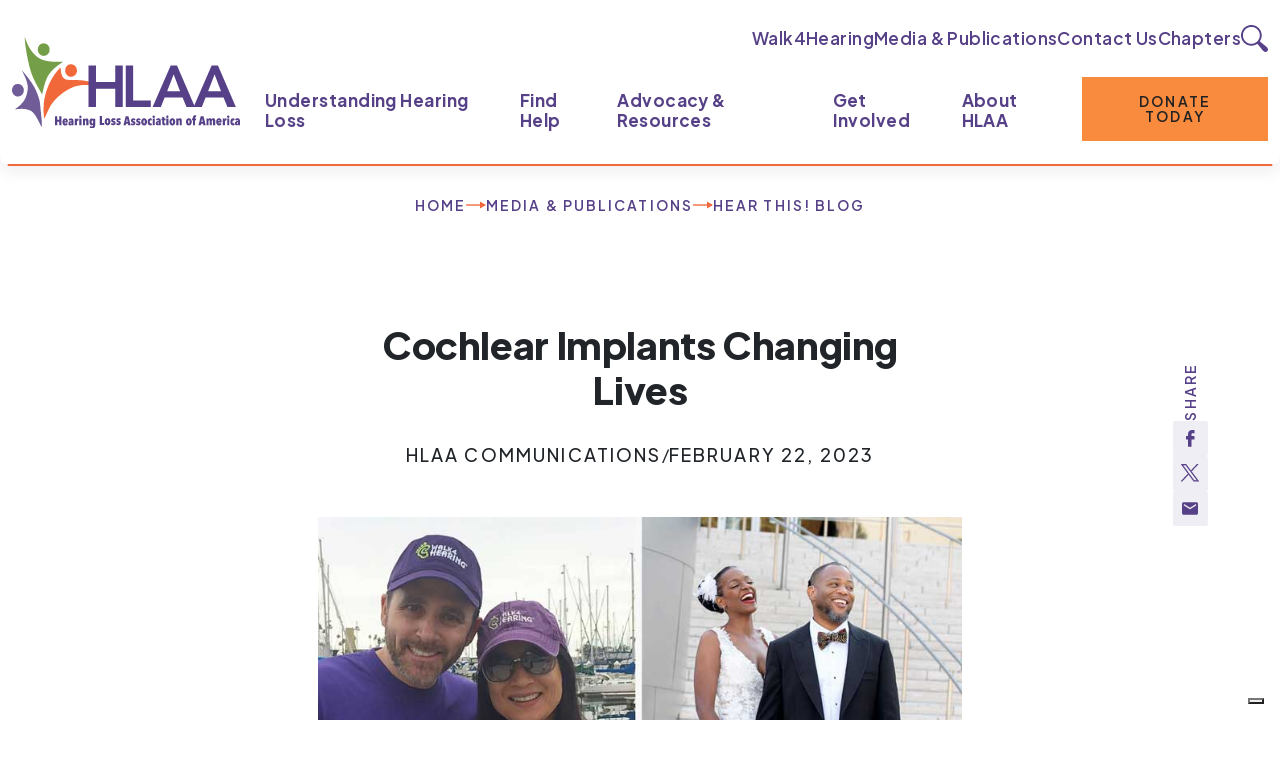

--- FILE ---
content_type: text/html; charset=UTF-8
request_url: https://www.hearingloss.org/cochlear-implants-changing-lives/
body_size: 49081
content:
<!DOCTYPE html>
<html lang="en">


		<head>
			<meta charset="UTF-8">
<script type="text/javascript">
/* <![CDATA[ */
var gform;gform||(document.addEventListener("gform_main_scripts_loaded",function(){gform.scriptsLoaded=!0}),document.addEventListener("gform/theme/scripts_loaded",function(){gform.themeScriptsLoaded=!0}),window.addEventListener("DOMContentLoaded",function(){gform.domLoaded=!0}),gform={domLoaded:!1,scriptsLoaded:!1,themeScriptsLoaded:!1,isFormEditor:()=>"function"==typeof InitializeEditor,callIfLoaded:function(o){return!(!gform.domLoaded||!gform.scriptsLoaded||!gform.themeScriptsLoaded&&!gform.isFormEditor()||(gform.isFormEditor()&&console.warn("The use of gform.initializeOnLoaded() is deprecated in the form editor context and will be removed in Gravity Forms 3.1."),o(),0))},initializeOnLoaded:function(o){gform.callIfLoaded(o)||(document.addEventListener("gform_main_scripts_loaded",()=>{gform.scriptsLoaded=!0,gform.callIfLoaded(o)}),document.addEventListener("gform/theme/scripts_loaded",()=>{gform.themeScriptsLoaded=!0,gform.callIfLoaded(o)}),window.addEventListener("DOMContentLoaded",()=>{gform.domLoaded=!0,gform.callIfLoaded(o)}))},hooks:{action:{},filter:{}},addAction:function(o,r,e,t){gform.addHook("action",o,r,e,t)},addFilter:function(o,r,e,t){gform.addHook("filter",o,r,e,t)},doAction:function(o){gform.doHook("action",o,arguments)},applyFilters:function(o){return gform.doHook("filter",o,arguments)},removeAction:function(o,r){gform.removeHook("action",o,r)},removeFilter:function(o,r,e){gform.removeHook("filter",o,r,e)},addHook:function(o,r,e,t,n){null==gform.hooks[o][r]&&(gform.hooks[o][r]=[]);var d=gform.hooks[o][r];null==n&&(n=r+"_"+d.length),gform.hooks[o][r].push({tag:n,callable:e,priority:t=null==t?10:t})},doHook:function(r,o,e){var t;if(e=Array.prototype.slice.call(e,1),null!=gform.hooks[r][o]&&((o=gform.hooks[r][o]).sort(function(o,r){return o.priority-r.priority}),o.forEach(function(o){"function"!=typeof(t=o.callable)&&(t=window[t]),"action"==r?t.apply(null,e):e[0]=t.apply(null,e)})),"filter"==r)return e[0]},removeHook:function(o,r,t,n){var e;null!=gform.hooks[o][r]&&(e=(e=gform.hooks[o][r]).filter(function(o,r,e){return!!(null!=n&&n!=o.tag||null!=t&&t!=o.priority)}),gform.hooks[o][r]=e)}});
/* ]]> */
</script>

			<meta name="viewport" content="width=device-width, initial-scale=1.0, maximum-scale=5.0, minimum-scale=1.0">

			<link rel="alternate" type="application/rss+xml" title="Hearing Loss Association of America RSS Feed" href="https://www.hearingloss.org/feed/">
			<link rel="pingback" href="https://www.hearingloss.org/xmlrpc.php">
			<link rel="preconnect" href="https://fonts.googleapis.com">
			<link rel="preconnect" href="https://fonts.gstatic.com" crossorigin>
			<link rel="stylesheet" href="https://fonts.googleapis.com/css2?family=Plus+Jakarta+Sans:wght@400;500;600;700;800&amp;display=swap">

			<!-- 					<title>
					Cochlear Implants Changing Lives - Hearing Loss Association of America					</title>
				 -->

						<script type="text/javascript" class="_iub_cs_skip">
				var _iub = _iub || {};
				_iub.csConfiguration = _iub.csConfiguration || {};
				_iub.csConfiguration.siteId = "3819089";
				_iub.csConfiguration.cookiePolicyId = "84773768";
							</script>
			<script class="_iub_cs_skip" src="https://cs.iubenda.com/autoblocking/3819089.js" fetchpriority="low"></script>
			<title>Cochlear Implants Changing Lives - Hearing Loss Association of America</title>

		<!-- All in One SEO Pro 4.9.3 - aioseo.com -->
	<meta name="description" content="Two long-time HLAA members and cochlear implant (CI) users, Lisa Yuan and Malik B. El-Amin, shared their stories with us in honor of International Cochlear Implant Day.">
	<meta name="robots" content="max-image-preview:large">
	<meta name="author" content="HLAA Communications">
	<meta name="google-site-verification" content="asLC23NTr_rSU0Pj58CUkkPXPbXraAv5-W0_Meum48Q">
	<link rel="canonical" href="https://www.hearingloss.org/cochlear-implants-changing-lives/">
	<meta name="generator" content="All in One SEO Pro (AIOSEO) 4.9.3">
		<meta property="og:locale" content="en_US">
		<meta property="og:site_name" content="Hearing Loss Association of America -">
		<meta property="og:type" content="article">
		<meta property="og:title" content="Cochlear Implants Changing Lives - Hearing Loss Association of America">
		<meta property="og:description" content="Two long-time HLAA members and cochlear implant (CI) users, Lisa Yuan and Malik B. El-Amin, shared their stories with us in honor of International Cochlear Implant Day.">
		<meta property="og:url" content="https://www.hearingloss.org/cochlear-implants-changing-lives/">
		<meta property="fb:app_id" content="1648669342763846">
		<meta property="fb:admins" content="100000618710487">
		<meta property="og:image" content="https://www.hearingloss.org/wp-content/uploads/2024/01/ci-day-ken-list-malik.jpg">
		<meta property="og:image:secure_url" content="https://www.hearingloss.org/wp-content/uploads/2024/01/ci-day-ken-list-malik.jpg">
		<meta property="og:image:width" content="800">
		<meta property="og:image:height" content="403">
		<meta property="article:published_time" content="2023-02-22T20:19:04+00:00">
		<meta property="article:modified_time" content="2025-01-23T21:35:46+00:00">
		<meta property="article:publisher" content="https://www.facebook.com/HearingLossAssociation">
		<meta name="twitter:card" content="summary">
		<meta name="twitter:site" content="@HLAA">
		<meta name="twitter:title" content="Cochlear Implants Changing Lives - Hearing Loss Association of America">
		<meta name="twitter:description" content="Two long-time HLAA members and cochlear implant (CI) users, Lisa Yuan and Malik B. El-Amin, shared their stories with us in honor of International Cochlear Implant Day.">
		<meta name="twitter:creator" content="@HLAA">
		<meta name="twitter:image" content="https://www.hearingloss.org/wp-content/uploads/2024/01/ci-day-ken-list-malik.jpg">
		<script type="application/ld+json" class="aioseo-schema">
			{"@context":"https:\/\/schema.org","@graph":[{"@type":"BlogPosting","@id":"https:\/\/www.hearingloss.org\/cochlear-implants-changing-lives\/#blogposting","name":"Cochlear Implants Changing Lives - Hearing Loss Association of America","headline":"Cochlear Implants Changing Lives","author":{"@id":"https:\/\/www.hearingloss.org\/author\/hlaa_communications\/#author"},"publisher":{"@id":"https:\/\/www.hearingloss.org\/#organization"},"image":{"@type":"ImageObject","url":"https:\/\/www.hearingloss.org\/wp-content\/uploads\/2024\/01\/ci-day-ken-list-malik.jpg","width":800,"height":403,"caption":"Group pictures of Ken and Lisa along with Malik"},"datePublished":"2023-02-22T15:19:04-05:00","dateModified":"2025-01-23T16:35:46-05:00","inLanguage":"en-US","mainEntityOfPage":{"@id":"https:\/\/www.hearingloss.org\/cochlear-implants-changing-lives\/#webpage"},"isPartOf":{"@id":"https:\/\/www.hearingloss.org\/cochlear-implants-changing-lives\/#webpage"},"articleSection":"Hear This! Blog, Living Well, Success Stories, Technology, Empowerment, Hearing Aids\/Cochlear Implants"},{"@type":"BreadcrumbList","@id":"https:\/\/www.hearingloss.org\/cochlear-implants-changing-lives\/#breadcrumblist","itemListElement":[{"@type":"ListItem","@id":"https:\/\/www.hearingloss.org#listItem","position":1,"name":"Home","item":"https:\/\/www.hearingloss.org","nextItem":{"@type":"ListItem","@id":"https:\/\/www.hearingloss.org\/category\/success-stories\/#listItem","name":"Success Stories"}},{"@type":"ListItem","@id":"https:\/\/www.hearingloss.org\/category\/success-stories\/#listItem","position":2,"name":"Success Stories","item":"https:\/\/www.hearingloss.org\/category\/success-stories\/","nextItem":{"@type":"ListItem","@id":"https:\/\/www.hearingloss.org\/cochlear-implants-changing-lives\/#listItem","name":"Cochlear Implants Changing Lives"},"previousItem":{"@type":"ListItem","@id":"https:\/\/www.hearingloss.org#listItem","name":"Home"}},{"@type":"ListItem","@id":"https:\/\/www.hearingloss.org\/cochlear-implants-changing-lives\/#listItem","position":3,"name":"Cochlear Implants Changing Lives","previousItem":{"@type":"ListItem","@id":"https:\/\/www.hearingloss.org\/category\/success-stories\/#listItem","name":"Success Stories"}}]},{"@type":"Organization","@id":"https:\/\/www.hearingloss.org\/#organization","name":"Hearing Loss Association of America","url":"https:\/\/www.hearingloss.org\/","email":"inquiries@hearingloss.org","telephone":"+13016572248","foundingDate":"1979-11-01","numberOfEmployees":{"@type":"QuantitativeValue","minValue":0,"maxValue":15},"logo":{"@type":"ImageObject","url":"https:\/\/www.hearingloss.org\/wp-content\/uploads\/images\/media-publications\/hlaa-three-person-logo.png","@id":"https:\/\/www.hearingloss.org\/cochlear-implants-changing-lives\/#organizationLogo","width":200,"height":200},"image":{"@id":"https:\/\/www.hearingloss.org\/cochlear-implants-changing-lives\/#organizationLogo"},"sameAs":["https:\/\/www.facebook.com\/HearingLossAssociation","https:\/\/twitter.com\/HLAA","https:\/\/www.instagram.com\/hearinglossassociation","https:\/\/www.youtube.com\/@hearinglossaa","https:\/\/www.linkedin.com\/company\/hlaa"]},{"@type":"Person","@id":"https:\/\/www.hearingloss.org\/author\/hlaa_communications\/#author","url":"https:\/\/www.hearingloss.org\/author\/hlaa_communications\/","name":"HLAA Communications"},{"@type":"WebPage","@id":"https:\/\/www.hearingloss.org\/cochlear-implants-changing-lives\/#webpage","url":"https:\/\/www.hearingloss.org\/cochlear-implants-changing-lives\/","name":"Cochlear Implants Changing Lives - Hearing Loss Association of America","description":"Two long-time HLAA members and cochlear implant (CI) users, Lisa Yuan and Malik B. El-Amin, shared their stories with us in honor of International Cochlear Implant Day.","inLanguage":"en-US","isPartOf":{"@id":"https:\/\/www.hearingloss.org\/#website"},"breadcrumb":{"@id":"https:\/\/www.hearingloss.org\/cochlear-implants-changing-lives\/#breadcrumblist"},"author":{"@id":"https:\/\/www.hearingloss.org\/author\/hlaa_communications\/#author"},"creator":{"@id":"https:\/\/www.hearingloss.org\/author\/hlaa_communications\/#author"},"image":{"@type":"ImageObject","url":"https:\/\/www.hearingloss.org\/wp-content\/uploads\/2024\/01\/ci-day-ken-list-malik.jpg","@id":"https:\/\/www.hearingloss.org\/cochlear-implants-changing-lives\/#mainImage","width":800,"height":403,"caption":"Group pictures of Ken and Lisa along with Malik"},"primaryImageOfPage":{"@id":"https:\/\/www.hearingloss.org\/cochlear-implants-changing-lives\/#mainImage"},"datePublished":"2023-02-22T15:19:04-05:00","dateModified":"2025-01-23T16:35:46-05:00"},{"@type":"WebSite","@id":"https:\/\/www.hearingloss.org\/#website","url":"https:\/\/www.hearingloss.org\/","name":"Hearing Loss Association of America","alternateName":"HLAA","inLanguage":"en-US","publisher":{"@id":"https:\/\/www.hearingloss.org\/#organization"}}]}
		</script>
		<!-- All in One SEO Pro -->

<link rel="dns-prefetch" href="//cdn.iubenda.com">
<link rel="dns-prefetch" href="//static.addtoany.com">
<link rel="alternate" title="oEmbed (JSON)" type="application/json+oembed" href="https://www.hearingloss.org/wp-json/oembed/1.0/embed?url=https%3A%2F%2Fwww.hearingloss.org%2Fcochlear-implants-changing-lives%2F">
<link rel="alternate" title="oEmbed (XML)" type="text/xml+oembed" href="https://www.hearingloss.org/wp-json/oembed/1.0/embed?url=https%3A%2F%2Fwww.hearingloss.org%2Fcochlear-implants-changing-lives%2F&amp;format=xml">
		<style>
			.lazyload,
			.lazyloading {
				max-width: 100%;
			}
		</style>
		<style id="wp-img-auto-sizes-contain-inline-css" type="text/css">
img:is([sizes=auto i],[sizes^="auto," i]){contain-intrinsic-size:3000px 1500px}
/*# sourceURL=wp-img-auto-sizes-contain-inline-css */
</style>
<link rel="stylesheet" id="tribe-events-pro-mini-calendar-block-styles-css" href="https://www.hearingloss.org/wp-content/plugins/events-calendar-pro/build/css/tribe-events-pro-mini-calendar-block.css?ver=7.7.11" type="text/css" media="all">
<style id="wp-emoji-styles-inline-css" type="text/css">

	img.wp-smiley, img.emoji {
		display: inline !important;
		border: none !important;
		box-shadow: none !important;
		height: 1em !important;
		width: 1em !important;
		margin: 0 0.07em !important;
		vertical-align: -0.1em !important;
		background: none !important;
		padding: 0 !important;
	}
/*# sourceURL=wp-emoji-styles-inline-css */
</style>
<link rel="stylesheet" id="wp-block-library-css" href="https://www.hearingloss.org/wp-includes/css/dist/block-library/style.min.css?ver=6.9" type="text/css" media="all">
<style id="global-styles-inline-css" type="text/css">
:root{--wp--preset--aspect-ratio--square: 1;--wp--preset--aspect-ratio--4-3: 4/3;--wp--preset--aspect-ratio--3-4: 3/4;--wp--preset--aspect-ratio--3-2: 3/2;--wp--preset--aspect-ratio--2-3: 2/3;--wp--preset--aspect-ratio--16-9: 16/9;--wp--preset--aspect-ratio--9-16: 9/16;--wp--preset--color--black: #000000;--wp--preset--color--cyan-bluish-gray: #abb8c3;--wp--preset--color--white: #ffffff;--wp--preset--color--pale-pink: #f78da7;--wp--preset--color--vivid-red: #cf2e2e;--wp--preset--color--luminous-vivid-orange: #ff6900;--wp--preset--color--luminous-vivid-amber: #fcb900;--wp--preset--color--light-green-cyan: #7bdcb5;--wp--preset--color--vivid-green-cyan: #00d084;--wp--preset--color--pale-cyan-blue: #8ed1fc;--wp--preset--color--vivid-cyan-blue: #0693e3;--wp--preset--color--vivid-purple: #9b51e0;--wp--preset--color--color-01: #034363;--wp--preset--color--color-02: #cfe8ef;--wp--preset--color--color-03: #85bf5d;--wp--preset--color--color-04: #293241;--wp--preset--color--color-05: #ff9f1c;--wp--preset--color--color-06: #f1f1e6;--wp--preset--color--color-07: #e78909;--wp--preset--gradient--vivid-cyan-blue-to-vivid-purple: linear-gradient(135deg,rgb(6,147,227) 0%,rgb(155,81,224) 100%);--wp--preset--gradient--light-green-cyan-to-vivid-green-cyan: linear-gradient(135deg,rgb(122,220,180) 0%,rgb(0,208,130) 100%);--wp--preset--gradient--luminous-vivid-amber-to-luminous-vivid-orange: linear-gradient(135deg,rgb(252,185,0) 0%,rgb(255,105,0) 100%);--wp--preset--gradient--luminous-vivid-orange-to-vivid-red: linear-gradient(135deg,rgb(255,105,0) 0%,rgb(207,46,46) 100%);--wp--preset--gradient--very-light-gray-to-cyan-bluish-gray: linear-gradient(135deg,rgb(238,238,238) 0%,rgb(169,184,195) 100%);--wp--preset--gradient--cool-to-warm-spectrum: linear-gradient(135deg,rgb(74,234,220) 0%,rgb(151,120,209) 20%,rgb(207,42,186) 40%,rgb(238,44,130) 60%,rgb(251,105,98) 80%,rgb(254,248,76) 100%);--wp--preset--gradient--blush-light-purple: linear-gradient(135deg,rgb(255,206,236) 0%,rgb(152,150,240) 100%);--wp--preset--gradient--blush-bordeaux: linear-gradient(135deg,rgb(254,205,165) 0%,rgb(254,45,45) 50%,rgb(107,0,62) 100%);--wp--preset--gradient--luminous-dusk: linear-gradient(135deg,rgb(255,203,112) 0%,rgb(199,81,192) 50%,rgb(65,88,208) 100%);--wp--preset--gradient--pale-ocean: linear-gradient(135deg,rgb(255,245,203) 0%,rgb(182,227,212) 50%,rgb(51,167,181) 100%);--wp--preset--gradient--electric-grass: linear-gradient(135deg,rgb(202,248,128) 0%,rgb(113,206,126) 100%);--wp--preset--gradient--midnight: linear-gradient(135deg,rgb(2,3,129) 0%,rgb(40,116,252) 100%);--wp--preset--font-size--small: 13px;--wp--preset--font-size--medium: 20px;--wp--preset--font-size--large: 36px;--wp--preset--font-size--x-large: 42px;--wp--preset--spacing--20: 0.44rem;--wp--preset--spacing--30: 0.67rem;--wp--preset--spacing--40: 1rem;--wp--preset--spacing--50: 1.5rem;--wp--preset--spacing--60: 2.25rem;--wp--preset--spacing--70: 3.38rem;--wp--preset--spacing--80: 5.06rem;--wp--preset--shadow--natural: 6px 6px 9px rgba(0, 0, 0, 0.2);--wp--preset--shadow--deep: 12px 12px 50px rgba(0, 0, 0, 0.4);--wp--preset--shadow--sharp: 6px 6px 0px rgba(0, 0, 0, 0.2);--wp--preset--shadow--outlined: 6px 6px 0px -3px rgb(255, 255, 255), 6px 6px rgb(0, 0, 0);--wp--preset--shadow--crisp: 6px 6px 0px rgb(0, 0, 0);}:where(.is-layout-flex){gap: 0.5em;}:where(.is-layout-grid){gap: 0.5em;}body .is-layout-flex{display: flex;}.is-layout-flex{flex-wrap: wrap;align-items: center;}.is-layout-flex > :is(*, div){margin: 0;}body .is-layout-grid{display: grid;}.is-layout-grid > :is(*, div){margin: 0;}:where(.wp-block-columns.is-layout-flex){gap: 2em;}:where(.wp-block-columns.is-layout-grid){gap: 2em;}:where(.wp-block-post-template.is-layout-flex){gap: 1.25em;}:where(.wp-block-post-template.is-layout-grid){gap: 1.25em;}.has-black-color{color: var(--wp--preset--color--black) !important;}.has-cyan-bluish-gray-color{color: var(--wp--preset--color--cyan-bluish-gray) !important;}.has-white-color{color: var(--wp--preset--color--white) !important;}.has-pale-pink-color{color: var(--wp--preset--color--pale-pink) !important;}.has-vivid-red-color{color: var(--wp--preset--color--vivid-red) !important;}.has-luminous-vivid-orange-color{color: var(--wp--preset--color--luminous-vivid-orange) !important;}.has-luminous-vivid-amber-color{color: var(--wp--preset--color--luminous-vivid-amber) !important;}.has-light-green-cyan-color{color: var(--wp--preset--color--light-green-cyan) !important;}.has-vivid-green-cyan-color{color: var(--wp--preset--color--vivid-green-cyan) !important;}.has-pale-cyan-blue-color{color: var(--wp--preset--color--pale-cyan-blue) !important;}.has-vivid-cyan-blue-color{color: var(--wp--preset--color--vivid-cyan-blue) !important;}.has-vivid-purple-color{color: var(--wp--preset--color--vivid-purple) !important;}.has-black-background-color{background-color: var(--wp--preset--color--black) !important;}.has-cyan-bluish-gray-background-color{background-color: var(--wp--preset--color--cyan-bluish-gray) !important;}.has-white-background-color{background-color: var(--wp--preset--color--white) !important;}.has-pale-pink-background-color{background-color: var(--wp--preset--color--pale-pink) !important;}.has-vivid-red-background-color{background-color: var(--wp--preset--color--vivid-red) !important;}.has-luminous-vivid-orange-background-color{background-color: var(--wp--preset--color--luminous-vivid-orange) !important;}.has-luminous-vivid-amber-background-color{background-color: var(--wp--preset--color--luminous-vivid-amber) !important;}.has-light-green-cyan-background-color{background-color: var(--wp--preset--color--light-green-cyan) !important;}.has-vivid-green-cyan-background-color{background-color: var(--wp--preset--color--vivid-green-cyan) !important;}.has-pale-cyan-blue-background-color{background-color: var(--wp--preset--color--pale-cyan-blue) !important;}.has-vivid-cyan-blue-background-color{background-color: var(--wp--preset--color--vivid-cyan-blue) !important;}.has-vivid-purple-background-color{background-color: var(--wp--preset--color--vivid-purple) !important;}.has-black-border-color{border-color: var(--wp--preset--color--black) !important;}.has-cyan-bluish-gray-border-color{border-color: var(--wp--preset--color--cyan-bluish-gray) !important;}.has-white-border-color{border-color: var(--wp--preset--color--white) !important;}.has-pale-pink-border-color{border-color: var(--wp--preset--color--pale-pink) !important;}.has-vivid-red-border-color{border-color: var(--wp--preset--color--vivid-red) !important;}.has-luminous-vivid-orange-border-color{border-color: var(--wp--preset--color--luminous-vivid-orange) !important;}.has-luminous-vivid-amber-border-color{border-color: var(--wp--preset--color--luminous-vivid-amber) !important;}.has-light-green-cyan-border-color{border-color: var(--wp--preset--color--light-green-cyan) !important;}.has-vivid-green-cyan-border-color{border-color: var(--wp--preset--color--vivid-green-cyan) !important;}.has-pale-cyan-blue-border-color{border-color: var(--wp--preset--color--pale-cyan-blue) !important;}.has-vivid-cyan-blue-border-color{border-color: var(--wp--preset--color--vivid-cyan-blue) !important;}.has-vivid-purple-border-color{border-color: var(--wp--preset--color--vivid-purple) !important;}.has-vivid-cyan-blue-to-vivid-purple-gradient-background{background: var(--wp--preset--gradient--vivid-cyan-blue-to-vivid-purple) !important;}.has-light-green-cyan-to-vivid-green-cyan-gradient-background{background: var(--wp--preset--gradient--light-green-cyan-to-vivid-green-cyan) !important;}.has-luminous-vivid-amber-to-luminous-vivid-orange-gradient-background{background: var(--wp--preset--gradient--luminous-vivid-amber-to-luminous-vivid-orange) !important;}.has-luminous-vivid-orange-to-vivid-red-gradient-background{background: var(--wp--preset--gradient--luminous-vivid-orange-to-vivid-red) !important;}.has-very-light-gray-to-cyan-bluish-gray-gradient-background{background: var(--wp--preset--gradient--very-light-gray-to-cyan-bluish-gray) !important;}.has-cool-to-warm-spectrum-gradient-background{background: var(--wp--preset--gradient--cool-to-warm-spectrum) !important;}.has-blush-light-purple-gradient-background{background: var(--wp--preset--gradient--blush-light-purple) !important;}.has-blush-bordeaux-gradient-background{background: var(--wp--preset--gradient--blush-bordeaux) !important;}.has-luminous-dusk-gradient-background{background: var(--wp--preset--gradient--luminous-dusk) !important;}.has-pale-ocean-gradient-background{background: var(--wp--preset--gradient--pale-ocean) !important;}.has-electric-grass-gradient-background{background: var(--wp--preset--gradient--electric-grass) !important;}.has-midnight-gradient-background{background: var(--wp--preset--gradient--midnight) !important;}.has-small-font-size{font-size: var(--wp--preset--font-size--small) !important;}.has-medium-font-size{font-size: var(--wp--preset--font-size--medium) !important;}.has-large-font-size{font-size: var(--wp--preset--font-size--large) !important;}.has-x-large-font-size{font-size: var(--wp--preset--font-size--x-large) !important;}
/*# sourceURL=global-styles-inline-css */
</style>

<style id="classic-theme-styles-inline-css" type="text/css">
/*! This file is auto-generated */
.wp-block-button__link{color:#fff;background-color:#32373c;border-radius:9999px;box-shadow:none;text-decoration:none;padding:calc(.667em + 2px) calc(1.333em + 2px);font-size:1.125em}.wp-block-file__button{background:#32373c;color:#fff;text-decoration:none}
/*# sourceURL=/wp-includes/css/classic-themes.min.css */
</style>
<link rel="stylesheet" id="pmpro_frontend_base-css" href="https://www.hearingloss.org/wp-content/plugins/paid-memberships-pro/css/frontend/base.css?ver=3.6.3" type="text/css" media="all">
<link rel="stylesheet" id="pmpro_frontend_variation_1-css" href="https://www.hearingloss.org/wp-content/plugins/paid-memberships-pro/css/frontend/variation_1.css?ver=3.6.3" type="text/css" media="all">
<link rel="stylesheet" id="elevation_theme_bootstrap_css_min-css" href="https://www.hearingloss.org/wp-content/themes/elevation_theme/assets/css/bootstrap.min.css?ver=6.9" type="text/css" media="all">
<link rel="stylesheet" id="elevation_theme_style-css" href="https://www.hearingloss.org/wp-content/themes/elevation_theme/assets/css/style.css?ver=6.9" type="text/css" media="all">
<link rel="stylesheet" id="elevation_theme_swiper_css_min-css" href="https://www.hearingloss.org/wp-content/themes/elevation_theme/assets/sass/vendors/swiper/swiper.min.css?ver=6.9" type="text/css" media="all">
<link rel="stylesheet" id="elevation_theme_tribe-events_styles-css" href="https://www.hearingloss.org/wp-content/themes/elevation_theme/assets/css/tribe-events.css?ver=6.9" type="text/css" media="all">
<link rel="stylesheet" id="dflip-style-css" href="https://www.hearingloss.org/wp-content/plugins/dflip/assets/css/dflip.min.css?ver=2.4.13" type="text/css" media="all">
<link rel="stylesheet" id="js_composer_front-css" href="https://www.hearingloss.org/wp-content/plugins/js_composer/assets/css/js_composer.min.css?ver=8.7.2" type="text/css" media="all">
<link rel="stylesheet" id="gform_basic-css" href="https://www.hearingloss.org/wp-content/plugins/gravityforms/assets/css/dist/basic.min.css?ver=2.9.25" type="text/css" media="all">
<link rel="stylesheet" id="gform_theme_components-css" href="https://www.hearingloss.org/wp-content/plugins/gravityforms/assets/css/dist/theme-components.min.css?ver=2.9.25" type="text/css" media="all">
<link rel="stylesheet" id="gform_theme-css" href="https://www.hearingloss.org/wp-content/plugins/gravityforms/assets/css/dist/theme.min.css?ver=2.9.25" type="text/css" media="all">
<link rel="stylesheet" id="addtoany-css" href="https://www.hearingloss.org/wp-content/plugins/add-to-any/addtoany.min.css?ver=1.16" type="text/css" media="all">

<script type="text/javascript" class=" _iub_cs_skip" id="iubenda-head-inline-scripts-0">
/* <![CDATA[ */

var _iub = _iub || [];
_iub.csConfiguration = {"siteId":3819089,"cookiePolicyId":84773768,"storage":{"useSiteId":true}};
_iub.csLangConfiguration = {"en":{"cookiePolicyId":84773768}};

//# sourceURL=iubenda-head-inline-scripts-0
/* ]]> */
</script>
<script type="text/javascript" class=" _iub_cs_skip" src="//cdn.iubenda.com/cs/gpp/stub.js?ver=3.12.5" id="iubenda-head-scripts-1-js"></script>
<script type="text/javascript" charset="UTF-8" async="" class=" _iub_cs_skip" src="//cdn.iubenda.com/cs/iubenda_cs.js?ver=3.12.5" id="iubenda-head-scripts-2-js"></script>
<script type="text/javascript" id="addtoany-core-js-before">
/* <![CDATA[ */
window.a2a_config=window.a2a_config||{};a2a_config.callbacks=[];a2a_config.overlays=[];a2a_config.templates={};
a2a_config.icon_color="transparent,#e2ddec";

//# sourceURL=addtoany-core-js-before
/* ]]> */
</script>
<script type="text/javascript" defer src="https://static.addtoany.com/menu/page.js" id="addtoany-core-js"></script>
<script type="text/javascript" src="https://www.hearingloss.org/wp-includes/js/jquery/jquery.min.js?ver=3.7.1" id="jquery-core-js"></script>
<script type="text/javascript" src="https://www.hearingloss.org/wp-includes/js/jquery/jquery-migrate.min.js?ver=3.4.1" id="jquery-migrate-js"></script>
<script type="text/javascript" defer src="https://www.hearingloss.org/wp-content/plugins/add-to-any/addtoany.min.js?ver=1.1" id="addtoany-jquery-js"></script>
<script type="text/javascript" defer src="https://www.hearingloss.org/wp-content/plugins/gravityforms/js/jquery.json.min.js?ver=2.9.25" id="gform_json-js"></script>
<script type="text/javascript" id="gform_gravityforms-js-extra">
/* <![CDATA[ */
var gf_global = {"gf_currency_config":{"name":"U.S. Dollar","symbol_left":"$","symbol_right":"","symbol_padding":"","thousand_separator":",","decimal_separator":".","decimals":2,"code":"USD"},"base_url":"https://www.hearingloss.org/wp-content/plugins/gravityforms","number_formats":[],"spinnerUrl":"https://www.hearingloss.org/wp-content/plugins/gravityforms/images/spinner.svg","version_hash":"13d6320a54e9e469525474d789cd7411","strings":{"newRowAdded":"New row added.","rowRemoved":"Row removed","formSaved":"The form has been saved.  The content contains the link to return and complete the form."}};
var gform_i18n = {"datepicker":{"days":{"monday":"Mo","tuesday":"Tu","wednesday":"We","thursday":"Th","friday":"Fr","saturday":"Sa","sunday":"Su"},"months":{"january":"January","february":"February","march":"March","april":"April","may":"May","june":"June","july":"July","august":"August","september":"September","october":"October","november":"November","december":"December"},"firstDay":1,"iconText":"Select date"}};
var gf_legacy_multi = {"1":""};
var gform_gravityforms = {"strings":{"invalid_file_extension":"This type of file is not allowed. Must be one of the following:","delete_file":"Delete this file","in_progress":"in progress","file_exceeds_limit":"File exceeds size limit","illegal_extension":"This type of file is not allowed.","max_reached":"Maximum number of files reached","unknown_error":"There was a problem while saving the file on the server","currently_uploading":"Please wait for the uploading to complete","cancel":"Cancel","cancel_upload":"Cancel this upload","cancelled":"Cancelled","error":"Error","message":"Message"},"vars":{"images_url":"https://www.hearingloss.org/wp-content/plugins/gravityforms/images"}};
//# sourceURL=gform_gravityforms-js-extra
/* ]]> */
</script>
<script type="text/javascript" id="gform_gravityforms-js-before">
/* <![CDATA[ */

//# sourceURL=gform_gravityforms-js-before
/* ]]> */
</script>
<script type="text/javascript" defer src="https://www.hearingloss.org/wp-content/plugins/gravityforms/js/gravityforms.min.js?ver=2.9.25" id="gform_gravityforms-js"></script>
<script type="text/javascript" defer src="https://www.hearingloss.org/wp-content/plugins/gravityforms/assets/js/dist/utils.min.js?ver=48a3755090e76a154853db28fc254681" id="gform_gravityforms_utils-js"></script>
<script></script><link rel="https://api.w.org/" href="https://www.hearingloss.org/wp-json/">
<link rel="alternate" title="JSON" type="application/json" href="https://www.hearingloss.org/wp-json/wp/v2/posts/14802">
<link rel="EditURI" type="application/rsd+xml" title="RSD" href="https://www.hearingloss.org/xmlrpc.php?rsd">

<link rel="shortlink" href="https://www.hearingloss.org/?p=14802">
<style id="pmpro_colors">:root {
	--pmpro--color--base: #ffffff;
	--pmpro--color--contrast: #212529;
	--pmpro--color--accent: #e45c30;
	--pmpro--color--accent--variation: hsl( 15,77%,81% );
	--pmpro--color--border--variation: hsl( 0,0%,91% );
}</style>
<meta name="tec-api-version" content="v1">
<meta name="tec-api-origin" content="https://www.hearingloss.org">
<link rel="alternate" href="https://www.hearingloss.org/wp-json/tribe/events/v1/">		<script>
			document.documentElement.className = document.documentElement.className.replace('no-js', 'js');
		</script>
				<style>
			.no-js img.lazyload {
				display: none;
			}

			figure.wp-block-image img.lazyloading {
				min-width: 150px;
			}

			.lazyload,
			.lazyloading {
				--smush-placeholder-width: 100px;
				--smush-placeholder-aspect-ratio: 1/1;
				width: var(--smush-image-width, var(--smush-placeholder-width)) !important;
				aspect-ratio: var(--smush-image-aspect-ratio, var(--smush-placeholder-aspect-ratio)) !important;
			}

						.lazyload, .lazyloading {
				opacity: 0;
			}

			.lazyloaded {
				opacity: 1;
				transition: opacity 400ms;
				transition-delay: 0ms;
			}

					</style>
		<meta name="generator" content="Powered by WPBakery Page Builder - drag and drop page builder for WordPress.">
<link rel="icon" href="https://www.hearingloss.org/wp-content/uploads/2023/09/favicon.svg" sizes="32x32">
<link rel="icon" href="https://www.hearingloss.org/wp-content/uploads/2023/09/favicon.svg" sizes="192x192">
<link rel="apple-touch-icon" href="https://www.hearingloss.org/wp-content/uploads/2023/09/favicon.svg">
<meta name="msapplication-TileImage" content="https://www.hearingloss.org/wp-content/uploads/2023/09/favicon.svg">
		<style type="text/css" id="wp-custom-css">
			.search-results .content-page {
	padding-top: 200px !important;
}
.search-results .interior-banner {
	display: none;
}
@media (min-width: 1200px) {
    .page-id-11930 .vc_col-lg-4 {
        width: 50%;
    }
}

.pmpro_level_cost_text, #pmpro_account-orders {
	display: none !important;
}
.page-id-11930 .elevation-block:not(.block-np) {
	padding-top: 0px !important;
}
/* About HLAA enable banner*/
body.page-id-10989 .interior-banner.banner-height{
	display: block;
}

.aioseo-breadcrumbs {
	padding-bottom: 30px; 
}

/* BLOG POSTS STYLING 
Remove bullets from latest blog posts listing and add spacing */
.widget.widget_recent_entries ul {
    list-style: none;
}
.widget.widget_recent_entries ul li {
    padding-top: 0.625rem;
}

/* Center blog images in mobile view */
@media only screen and (max-width: 576px) {
body.single-post .post__content .alignleft, body.single-post .post__content .alignright
	{
	float: none!important;
	margin: 0 auto!important;
}
}

/* Remove extra vertical spacing in blog */
.post__content .wpb-content-wrapper .block.elevation-block.vc_row.vc_row-fluid.wpb_row {
	padding: 0px;
}

/* Space how the social media icons */
.wp-image-14760, .wp-image-13066, .wp-image-13068 {
  margin-right: 20px!important
}

/* Make picture captions smaller and centered */
.wp-caption .wp-caption-text {
	font-size: 15px;
	text-align: center;
	margin-bottom: 1rem!important;
}

/* Remove accessive vertical spacing below blog post */
body.single-post .post__content {
	padding-bottom: 0px;
	margin-bottom: 0px;
}

/* Add "s" to Related Post heading and move up with negative margin */
.block__title h2 {
	visibility: hidden;
	position: relative;
}

.block__title h2::after {
  visibility: visible;
  position: relative;
  top: 0;
  bottom: 0;
  content: "Related posts";
  display: block;
  /*margin-top: -30px;*/
}

.block__feed--carousel {
	margin-top: 0px;
}
/* END OF BLOG POSTS STYLING */

/* SECONDARY NAVIGATION SIDEBAR */
/* Styling to match Elevations sidebar element */

/*#right-navigation {
    overflow-wrap: break-word;
    white-space: normal;
    word-break: break-word;
}*/

.navigation-block {
    padding: 3rem 0;
    border-radius: 10px;
    -webkit-box-shadow: 0px 0px 20px 0px rgba(0,0,0,0.06);
    box-shadow: 0px 0px 20px 0px rgba(0,0,0,0.06);
    overflow: hidden;
    background-color: #e9e9e9;
    position: relative;
}

.navigation-block ul {
    list-style-type: none;
    -webkit-box-orient: vertical;
    -webkit-box-direction: normal;
    -ms-flex-direction: column;
    flex-direction: column;
    display: -webkit-box;
    display: -ms-flexbox;
    display: flex;
    row-gap: 20px;
}

.navigation-block li {
    padding-left: 2rem;
	  padding-right: 2rem;
    position: relative;
}

.navigation-block h4 {
	  padding-left: 25px;
	  padding-bottom: 20px;
	  padding-right: 25px;
}

/* END OF NAVIGATION SIDEBAR */


/* ELEVATION CODE */
.vc_btn3-container .cta > .vc_btn3-icon{
	left: unset !important;
	top: unset;
	right: unset !important;
	transform: unset;
	position: relative;
}

p:last-of-type{
	margin-bottom: 20px;
}
/* END OF ELEVATION CODE */

/* Rewrite color blockquote */
div[class^="block__editor"] blockquote, div[class^="block__editor"] blockquote > *, div[class^="component__editor"] blockquote, div[class^="component__editor"] blockquote > *, .wpb_wrapper blockquote, .wpb_wrapper blockquote > *{
	
	color: #515151;
}
/* Rewrite color blockquote */

/* Bullet Points indenting */
ul[role="list"] li, ol:not(.list):not(.carousel-indicators) {
	margin-left: 1rem;
}
/* End of bullet points */

body.page-template-portal .account-settings{
	margin-top: 96px;
}

body.page-template-portal #NavDropdown ul.nav.portal-menu li ul.dropdown-menu > li > ul {
  left: 100%;
  top: 0;
	}


@media only screen and (max-width: 768px) {
	
	body.page-template-portal #NavDropdown ul.nav.portal-menu li ul.dropdown-menu > li > ul {
		left: 10%;
		position: relative;
	}
		#NavDropdown ul.nav:not(.header__top-menu-list) > li ul li{
		width: 100%;
	}
	
	#NavDropdown ul.nav.portal-menu li ul.dropdown-menu > li .dropdown-btn{
		right: -35px;
	}	
}

.quote > p {
  padding-top: 15px;
}

/* --HLAA Custom CSS -- */

/* Button Styling */
.btn-class {
	margin-bottom: 1rem!important;
}

.btn-class-vertical, .btn-class-top {
	margin-top: 1rem!important;
}

.btn-flex {
	display: flex!important;
}

/* Message box Styling */
.msg-box {
	margin: 2rem 0!important;
}

/* Information or CTA Box */
.cta-box {
	padding: 1rem 1rem 2rem;
	margin-bottom: 2rem;
	border-radius: 10px;
}

.cta-block {
    padding-top: 3rem!important;
    padding-bottom: 3rem!important;
}

/* Line Separator Spacing */
.line-spacing {
	margin-top: 2rem;
	margin-bottom: 2rem;
}

/* Opening statement box */
.opening-statement {
	border-radius: 10px;
	padding: 3rem 3rem 4rem 3rem;
}

/* Idea below to format contact us form
#gform_wrapper_3 label, #gform_wrapper_3 input, #gform_wrapper_3 textarea {
	font-size: 1rem;
}*/

/* Banner overlay */
.interior-banner .banner-container {
	background-color: rgba(255,255,255,0.75);
}

/* Reduce vertical space between breadcrumb and title/content area */
.section-padding {
	padding-top: 2rem!important;
	padding-bottom: 2rem!important;
}

/* Change button color and hover color for Post Grid element */
.vc_btn3.vc_btn3-color-juicy-pink, .vc_btn3.vc_btn3-color-juicy-pink.vc_btn3-style-flat {
  background-color: #f88b3d !important;
	color: #222222;
	text-transform: uppercase;
}

.vc_btn3.vc_btn3-color-juicy-pink:hover, .vc_btn3.vc_btn3-color-juicy-pink.vc_btn3-style-flat:hover {
  background-color: #564087 !important;
	color: white;
}

/* Headers (H1-H3) vertically spacing */
.headers-padding-bottom, .headers {
	padding-bottom: 1rem!important;
}
.headers-padding-top, .headers {
	padding-top: 1rem!important;
}

/* Takeaways/Summary title */
.takeaways {
	font-size: 1.5rem;
}

/* General content spacing - override */
.wpb_content_element {
	margin-bottom:25px!important;
}

/* Enlarge photo captions */
.vc_figure-caption {
	font-size: 0.9em!important;
}

/* Create blog dividers */
.blog-divider {
	border-color: #e45c30;
	border-width: 2px;
}

/* Remove author name from bottom of blog */
.post__author {
	display: none!important;
}

/* HLAA Important Text Modifications */
.container.important-text .row {
	padding: 1rem 0;
}

.container-800 {
	width: 100%;
	max-width: 800px;
	margin: 2rem auto!important;
}

/* END OF IMPORTANT TEXT */

/* HLAA Disclaimer */
.disclaimer {
	  font-size: 0.9rem;
}
/* END OF HLAA DISCLAIMER */


/* FORMAT THE MEGA MENU BACKGROUND COLOR */
header.header.mega-menu-active .mega-menu__wrapper {
	background-color: #efefef;
}
/* END OF MEGA MENU COLOR */

/* MOBILE IMAGE FULL WIDTH AND OTHER MOBILE STYLING PLUS MEGA MENU FEATURED IMAGE */

/* SPECIAL CLASS SETTING TO MAKE ROUNDED IMAGES */
.img-mobile, .img-mobile-captions {
	border-radius: 10px!important;
}

.rounded {
    border-radius: 50%!important;
}

@media only screen and (max-width: 576px) {
  .img-mobile {
  	width: 100%;
		padding-top: 1rem;
		padding-bottom: 1rem;
	}
	
	.img-mobile-captions {
		width: 100%;
		margin-top: 1rem!important;
	}
	
	.navigation-block {
		margin-top: 2rem;
	}
	
	.img-mobile-bottom {
		width: 75%;
		padding-bottom: 1rem;
		display: block;
		margin: 0 auto!important;
		float: none!important;
	}

  .mobile-headers {
    padding-top: .5rem!important;
    /*padding-bottom: 1rem!important;*/
  }
	
	.wp-caption {
		width: 100%!important
	}
	
	header.header.mega-menu-active .mega-menu__figure img {
		height: 80%;
	}
}

/* Target tablets (portrait and landscape)  for mega menu image*/
@media screen and (min-width: 600px) and (max-width: 1024px) {
	header.header.mega-menu-active .mega-menu__figure img {
		/*height: 65%;*/
    }
}


/* Image border */
.img-border {
	border: 1px solid #cdcdcd;
}
/* END OF IMAGE BORDER */

/* Events Styling */
.event-banner, .event-section {
	margin-bottom: 2rem!important;
}

.hr-events {
  border-color: #e45c30;
}

/* GETRESPONSE FORMATTING (Not working - can't override SASS */
.gfield_description validation_message gfield_validation_message {
	color: white!important;
}

/* TESTING ONLY FOR RELATED RESOURCES */
body.single-resources .block__feed--carousel .block__title h2 {
  visibility: hidden;
  position: relative;
}

body.single-resources .block__feed--carousel .block__title h2:after {
  visibility: visible;
  position: absolute;
  top: 0;
  left: 0;
  content: "See related resources";
}


/* Required fields GF */
.ginput_container input[aria-required="true"]:hover, 
.ginput_container textarea[aria-required="true"]:hover {
    border-color: #ff6666; 
}

.gform_body .gfield_required * {
	margin-left: 0.2rem;
	color: #ff0000 !important;
}

/* TEMPORARY CODE TO HIDE ACCOUNT SETTINGS IN THE CHAPTER PORTAL */
.account-settings > div:nth-child(1) > div:nth-child(1) > div:nth-child(1) > h4:nth-child(1) {
	display: none;
}

.account-settings {
	margin-top: 0px!important;
}

/* TRYING TO REDUCE NO BANNER VERTICAL SPACE AT THE TOP */
.content-page.custom-padding-no-banner {
	padding-top: 0px!important;
}

/* GRAVITY FORMS */
/* REGULAR TEXT */

.tribe-events-content a {
	border-bottom: none!important;
}

.tribe-events-c-top-bar__datepicker-time {
	font-size: 22px;
	font-weight: bold;
}

.gform_wrapper .gform_body, .gfield_html {
    font-size: 17px!important;
}

.gfield ul li {
  margin-left: 2rem;
	margin-top: 5px;
}

.gform_wrapper .gform_body .gfield_label {
    font-size: 17px!important;
}

.gform_wrapper .gform_body input {
    font-size: 17px!important;
}

.gform_wrapper .gform_body .gform_fields .gfield .gfield_radio {
	font-size: 17px!important;
}
.gform_wrapper .gform_body .gform_fields .gfield .gfield_radio input[type=radio] {
	font-size: 17px!important;
}

.gform_wrapper .gform_body .gform_fields .gfield .gfield_radio .gchoice {
	font-size: 17px!important;
}

.gform_body .gform_fields .gfield .ginput_container_radio .gfield_radio .gchoice [type="radio"] + label {
	font-size: 17px!important;
}

.gform_body .gform_fields .gfield .ginput_container_checkbox .gfield_checkbox .gchoice [type="checkbox"] + label {
	font-size: 17px!important;
}

.gform_wrapper .gform_body .gform_fields .gfield textarea {
	font-size: 17px!important;
	white-space: pre-line;
}

.gform-field-label.gform-field-label--type-inline.gfield_consent_label {
	font-size: 15px!important;
}
.swiper__container-controls .swiper-pagination-bullets:not(.swiper-pagination-bullets-dynamic), .swiper__container-controls .swiper-pagination-horizontal:not(.swiper-pagination-bullets-dynamic), .swiper__container-controls .swiper-pagination:not(.swiper-pagination-bullets-dynamic){
	flex-wrap: wrap;
}

[id]^="validation_message_"]  {
	/*font-size: 15px!important;*/
}

[id]^="gfield_description"] {
	/*font-size: 15px!important;*/
}

[class]^="gfield_description"] {
	/*font-size: 15px!important;*/
}
.gfield_description {
	font-size: 14px!important;
	text-transform: inherit!important;
}

@media (max-width: 767.98px){  
	.archive-document-block .row-documents .card .card__image {
		width: 100%;
		height: 100%;
	}
}
/* Banner Container > 1200 */
@media (min-width: 1199.99px) and (max-width: 1299.99px) {
	.interior-banner.banner-height-large{
		height: 593px;
	}
}

/* @media (min-width: 1199.98px) {
    .content-search {
       padding-top: 0px !important;
    }
} */

/* .search-results .interior-banner {
	display:block;
} */

.search-results .content-page {
    padding-top: 0px !important;
}

@media (max-width: 1199.99px) {
    .content-search {
        padding-top: 130px !important;
    }
}


@media (min-width: 1199.99px) {
    .content-search {
        padding-top: 230px !important;
    }
}
header.header.mega-menu-active .mega-menu__figure img{
	object-fit: contain;
}
@media (max-width: 576px) {
	.block__boxes-container .block__boxes-row .card .card__image img{
	object-fit: contain;
	}
}

/* Make accordian headings have greater line height */
.vc_tta-panel-title {
	line-height: 1.4!important;
}

/* Style general inline images */
.inline-image {
	border-radius: 10px;
}

/* Special class to make stretched row match the 10 column wide layout */
.section-83 {
    width: 83.33333333333333%;
    margin: 0 auto;
}
@media (max-width: 1199.98px) {
    .section-83 {
        width: 100%;
    }
}
/* Ajax Search Bar */
#ajaxsearchprores1_1 .asp_showmore_container p.showmore a.asp_showmore > span{
	display: none;
}

.header__container .header__search .asp_w_container #ajaxsearchpro1_1
.probox,
.header__container .header__search .asp_w_container #ajaxsearchpro1_1
.probox button.promagnifier{
	background: #f1d282;
}
.header__container .header__search .asp_w_container #ajaxsearchpro1_1 .probox .proinput input.orig,
.header__container .header__search .asp_w_container #ajaxsearchpro1_1
.probox input::placeholder{
	font-family: "Plus Jakarta Sans", sans-serif;
	font-size: 18px;
	color: #564087 !important;
}
.header__container .header__search .asp_w_container #ajaxsearchpro1_1
.probox .promagnifier .innericon svg{
	fill: rgb(86, 64, 135);
}

/* Multiselect height*/
.multiselect__checkboxes{
	max-height: 300px;
}
		</style>
		<style type="text/css" data-type="vc_shortcodes-custom-css">.vc_custom_1711495043905{padding-right: 2rem !important;padding-bottom: 2rem !important;padding-left: 2rem !important;}.vc_custom_1711495027928{padding-top: 0px !important;padding-right: 2rem !important;padding-bottom: 2rem !important;padding-left: 2rem !important;}.vc_custom_1721960074637{padding-bottom: 2rem !important;}.vc_custom_1704840747571{margin-bottom: 1rem !important;}.vc_custom_1704755241316{margin-top: 1rem !important;}.vc_custom_1711578715782{margin-top: 1rem !important;margin-bottom: 1rem !important;}.vc_custom_1725655146740{padding-bottom: 2rem !important;}.vc_custom_1729020174014{padding-top: 1rem !important;padding-right: 1rem !important;padding-bottom: 1rem !important;padding-left: 1rem !important;background-color: #f4f0bf !important;border-radius: 10px !important;}</style>
<noscript><style> .wpb_animate_when_almost_visible { opacity: 1; }</style></noscript>
<!-- GetResponse Analytics -->
  <script type="text/javascript">      
  (function(m, o, n, t, e, r, _){
          m['__GetResponseAnalyticsObject'] = e;m[e] = m[e] || function() {(m[e].q = m[e].q || []).push(arguments)};
          r = o.createElement(n);_ = o.getElementsByTagName(n)[0];r.async = 1;r.src = t;r.setAttribute('crossorigin', 'use-credentials');_.parentNode .insertBefore(r, _);
      })(window, document, 'script', 'https://ga.getresponse.com/script/e058b36c-e22d-4d8a-8753-0268570606d8/ga.js', 'GrTracking');
  </script>
  <!-- End GetResponse Analytics -->

<!-- Google tag (gtag.js) -->
<script async src="https://www.googletagmanager.com/gtag/js?id=G-4GMB4VS26N" type="text/plain" class=" _iub_cs_activate" data-iub-purposes="4"></script>
<script>
  window.dataLayer = window.dataLayer || [];
  function gtag(){dataLayer.push(arguments);}
  gtag('js', new Date());

  gtag('config', 'G-4GMB4VS26N');
</script>


		<style id="asp-basic">@keyframes aspAnFadeIn{0%{opacity:0}50%{opacity:0.6}100%{opacity:1}}@-webkit-keyframes aspAnFadeIn{0%{opacity:0}50%{opacity:0.6}100%{opacity:1}}@keyframes aspAnFadeOut{0%{opacity:1}50%{opacity:0.6}100%{opacity:0}}@-webkit-keyframes aspAnFadeOut{0%{opacity:1}50%{opacity:0.6}100%{opacity:0}}@keyframes aspAnFadeInDrop{0%{opacity:0;transform:translate(0,-50px)}100%{opacity:1;transform:translate(0,0)}}@-webkit-keyframes aspAnFadeInDrop{0%{opacity:0;transform:translate(0,-50px);-webkit-transform:translate(0,-50px)}100%{opacity:1;transform:translate(0,0);-webkit-transform:translate(0,0)}}@keyframes aspAnFadeOutDrop{0%{opacity:1;transform:translate(0,0);-webkit-transform:translate(0,0)}100%{opacity:0;transform:translate(0,-50px);-webkit-transform:translate(0,-50px)}}@-webkit-keyframes aspAnFadeOutDrop{0%{opacity:1;transform:translate(0,0);-webkit-transform:translate(0,0)}100%{opacity:0;transform:translate(0,-50px);-webkit-transform:translate(0,-50px)}}div.ajaxsearchpro.asp_an_fadeIn,div.ajaxsearchpro.asp_an_fadeOut,div.ajaxsearchpro.asp_an_fadeInDrop,div.ajaxsearchpro.asp_an_fadeOutDrop{-webkit-animation-duration:100ms;animation-duration:100ms;-webkit-animation-fill-mode:forwards;animation-fill-mode:forwards}.asp_an_fadeIn,div.ajaxsearchpro.asp_an_fadeIn{animation-name:aspAnFadeIn;-webkit-animation-name:aspAnFadeIn}.asp_an_fadeOut,div.ajaxsearchpro.asp_an_fadeOut{animation-name:aspAnFadeOut;-webkit-animation-name:aspAnFadeOut}div.ajaxsearchpro.asp_an_fadeInDrop{animation-name:aspAnFadeInDrop;-webkit-animation-name:aspAnFadeInDrop}div.ajaxsearchpro.asp_an_fadeOutDrop{animation-name:aspAnFadeOutDrop;-webkit-animation-name:aspAnFadeOutDrop}div.ajaxsearchpro.asp_main_container{transition:width 130ms linear;-webkit-transition:width 130ms linear}asp_w_container,div.asp_w.ajaxsearchpro,div.asp_w.asp_r,div.asp_w.asp_s,div.asp_w.asp_sb,div.asp_w.asp_sb *{-webkit-box-sizing:content-box;-moz-box-sizing:content-box;-ms-box-sizing:content-box;-o-box-sizing:content-box;box-sizing:content-box;padding:0;margin:0;border:0;border-radius:0;text-transform:none;text-shadow:none;box-shadow:none;text-decoration:none;text-align:left;text-indent:initial;letter-spacing:normal;font-display:swap}div.asp_w_container div[id*=__original__]{display:none !important}div.asp_w.ajaxsearchpro{-webkit-box-sizing:border-box;-moz-box-sizing:border-box;-ms-box-sizing:border-box;-o-box-sizing:border-box;box-sizing:border-box}div.asp_w.asp_r,div.asp_w.asp_r *{-webkit-touch-callout:none;-webkit-user-select:none;-khtml-user-select:none;-moz-user-select:none;-ms-user-select:none;user-select:none}div.asp_w.ajaxsearchpro input[type=text]::-ms-clear{display:none;width :0;height:0}div.asp_w.ajaxsearchpro input[type=text]::-ms-reveal{display:none;width :0;height:0}div.asp_w.ajaxsearchpro input[type="search"]::-webkit-search-decoration,div.asp_w.ajaxsearchpro input[type="search"]::-webkit-search-cancel-button,div.asp_w.ajaxsearchpro input[type="search"]::-webkit-search-results-button,div.asp_w.ajaxsearchpro input[type="search"]::-webkit-search-results-decoration{display:none}div.asp_w.ajaxsearchpro input[type="search"]{appearance:auto !important;-webkit-appearance:none !important}.clear{clear:both}.asp_clear{display:block !important;clear:both !important;margin:0 !important;padding:0 !important;width:auto !important;height:0 !important}.hiddend{display:none !important}div.asp_w.ajaxsearchpro{width:100%;height:auto;border-radius:0;background:rgba(255,255,255,0);overflow:hidden}div.asp_w.ajaxsearchpro.asp_non_compact{min-width:200px}#asp_absolute_overlay{width:0;height:0;position:fixed;text-align:center;background:rgba(255,255,255,0.5);top:0;left:0;display:block;z-index:0;opacity:0;transition:opacity 200ms linear;-webkit-transition:opacity 200ms linear}div.asp_m.ajaxsearchpro .proinput input:before,div.asp_m.ajaxsearchpro .proinput input:after,div.asp_m.ajaxsearchpro .proinput form:before,div.asp_m.ajaxsearchpro .proinput form:after{display:none}div.asp_w.ajaxsearchpro textarea:focus,div.asp_w.ajaxsearchpro input:focus{outline:none}div.asp_m.ajaxsearchpro .probox .proinput input::-ms-clear{display:none}div.asp_m.ajaxsearchpro .probox{width:auto;border-radius:5px;background:#FFF;overflow:hidden;border:1px solid #FFF;box-shadow:1px 0 3px #CCC inset;display:-webkit-flex;display:flex;-webkit-flex-direction:row;flex-direction:row;direction:ltr;align-items:stretch;isolation:isolate}div.asp_m.ajaxsearchpro .probox .proinput{width:1px;height:100%;margin:0 0 0 10px;padding:0 5px;float:left;box-shadow:none;position:relative;flex:1 1 auto;-webkit-flex:1 1 auto;z-index:0}div.asp_m.ajaxsearchpro .probox .proinput form{height:100%;margin:0 !important;padding:0 !important}div.asp_m.ajaxsearchpro .probox .proinput input{height:100%;width:100%;border:0;background:transparent;box-shadow:none;margin:-1px;padding:0;left:0;padding-top:2px;min-width:120px;min-height:unset;max-height:unset}div.asp_m.ajaxsearchpro .probox .proinput input.autocomplete{border:0;background:transparent;width:100%;box-shadow:none;margin:0;padding:0;left:0}div.asp_m.ajaxsearchpro .probox .proinput.iepaddingfix{padding-top:0}div.asp_m.ajaxsearchpro .probox .proloading,div.asp_m.ajaxsearchpro .probox .proclose,div.asp_m.ajaxsearchpro .probox .promagnifier,div.asp_m.ajaxsearchpro .probox .prosettings{width:20px;height:20px;min-width:unset;min-height:unset;background:none;background-size:20px 20px;float:right;box-shadow:none;margin:0;padding:0;text-align:center;z-index:1}div.asp_m.ajaxsearchpro button.promagnifier:focus-visible{box-shadow:inset 0 0 0 2px rgba(0,0,0,0.4)}div.asp_m.ajaxsearchpro .probox .proloading,div.asp_m.ajaxsearchpro .probox .proclose{background-position:center center;display:none;background-size:auto;background-repeat:no-repeat;background-color:transparent}div.asp_m.ajaxsearchpro .probox .proloading{padding:2px;box-sizing:border-box}div.asp_m.ajaxsearchpro .probox .proclose{position:relative;cursor:pointer;z-index:2}div.asp_m.ajaxsearchpro .probox .promagnifier .innericon,div.asp_m.ajaxsearchpro .probox .prosettings .innericon,div.asp_m.ajaxsearchpro .probox .proclose .innericon{background-size:20px 20px;background-position:center center;background-repeat:no-repeat;background-color:transparent;width:100%;height:100%;line-height:initial;text-align:center;overflow:hidden}div.asp_m.ajaxsearchpro .probox .promagnifier .innericon svg,div.asp_m.ajaxsearchpro .probox .prosettings .innericon svg,div.asp_m.ajaxsearchpro .probox .proloading svg{height:100%;width:22px;vertical-align:baseline;display:inline-block}div.asp_m.ajaxsearchpro .probox .proclose svg{background:#333;border-radius:50%;position:absolute;top:50%;width:20px;height:20px;margin-top:-10px;left:50%;margin-left:-10px;fill:#fefefe;padding:4px;box-sizing:border-box;box-shadow:0 0 0 2px rgba(255,255,255,0.9)}.opacityOne{opacity:1}.opacityZero{opacity:0}div.asp_w.asp_s [disabled].noUi-connect,div.asp_w.asp_s [disabled] .noUi-connect{background:#B8B8B8}div.asp_w.asp_s [disabled] .noUi-handle{cursor:not-allowed}div.asp_w.asp_r p.showmore{display:none;margin:0}div.asp_w.asp_r.asp_more_res_loading p.showmore a,div.asp_w.asp_r.asp_more_res_loading p.showmore a span{color:transparent !important}@-webkit-keyframes shm-rot-simple{0%{-webkit-transform:rotate(0deg);transform:rotate(0deg);opacity:1}50%{-webkit-transform:rotate(180deg);transform:rotate(180deg);opacity:0.85}100%{-webkit-transform:rotate(360deg);transform:rotate(360deg);opacity:1}}@keyframes shm-rot-simple{0%{-webkit-transform:rotate(0deg);transform:rotate(0deg);opacity:1}50%{-webkit-transform:rotate(180deg);transform:rotate(180deg);opacity:0.85}100%{-webkit-transform:rotate(360deg);transform:rotate(360deg);opacity:1}}div.asp_w.asp_r div.asp_showmore_container{position:relative}div.asp_w.asp_r. div.asp_moreres_loader{display:none;position:absolute;width:100%;height:100%;top:0;left:0;background:rgba(255,255,255,0.2)}div.asp_w.asp_r.asp_more_res_loading div.asp_moreres_loader{display:block !important}div.asp_w.asp_r div.asp_moreres_loader-inner{height:24px;width:24px;animation:shm-rot-simple 0.8s infinite linear;-webkit-animation:shm-rot-simple 0.8s infinite linear;border:4px solid #353535;border-right-color:transparent;border-radius:50%;box-sizing:border-box;position:absolute;top:50%;margin:-12px auto auto -12px;left:50%}div.asp_hidden_data,div.asp_hidden_data *{display:none}div.asp_w.asp_r{display:none}div.asp_w.asp_r *{text-decoration:none;text-shadow:none}div.asp_w.asp_r .results{overflow:hidden;width:auto;height:0;margin:0;padding:0}div.asp_w.asp_r .asp_nores{display:flex;flex-wrap:wrap;gap:8px;overflow:hidden;width:auto;height:auto;position:relative;z-index:2}div.asp_w.asp_r .results .item{overflow:hidden;width:auto;margin:0;padding:3px;position:relative;background:#f4f4f4;border-left:1px solid rgba(255,255,255,0.6);border-right:1px solid rgba(255,255,255,0.4)}div.asp_w.asp_r .results .item,div.asp_w.asp_r .results .asp_group_header{animation-delay:0s;animation-duration:0.5s;animation-fill-mode:both;animation-timing-function:ease;backface-visibility:hidden;-webkit-animation-delay:0s;-webkit-animation-duration:0.5s;-webkit-animation-fill-mode:both;-webkit-animation-timing-function:ease;-webkit-backface-visibility:hidden}div.asp_w.asp_r .results .item .asp_image{overflow:hidden;background:transparent;padding:0;float:left;background-position:center;background-size:cover;position:relative}div.asp_w.asp_r .results .asp_image canvas{display:none}div.asp_w.asp_r .results .asp_image .asp_item_canvas{position:absolute;top:0;left:0;right:0;bottom:0;margin:0;width:100%;height:100%;z-index:1;display:block;opacity:1;background-position:inherit;background-size:inherit;transition:opacity 0.5s}div.asp_w.asp_r .results .item:hover .asp_image .asp_item_canvas,div.asp_w.asp_r .results figure:hover .asp_image .asp_item_canvas{opacity:0}div.asp_w.asp_r a.asp_res_image_url,div.asp_w.asp_r a.asp_res_image_url:hover,div.asp_w.asp_r a.asp_res_image_url:focus,div.asp_w.asp_r a.asp_res_image_url:active{box-shadow:none !important;border:none !important;margin:0 !important;padding:0 !important;display:inline !important}div.asp_w.asp_r .results .item .asp_image_auto{width:auto !important;height:auto !important}div.asp_w.asp_r .results .item .asp_image img{width:100%;height:100%}div.asp_w.asp_r .results a span.overlap{position:absolute;width:100%;height:100%;top:0;left:0;z-index:1}div.asp_w.asp_r .resdrg{height:auto}div.asp_w.ajaxsearchpro .asp_results_group{margin:10px 0 0 0}div.asp_w.ajaxsearchpro .asp_results_group:first-of-type{margin:0 !important}div.asp_w.asp_r.vertical .results .item:first-child{border-radius:0}div.asp_w.asp_r.vertical .results .item:last-child{border-radius:0;margin-bottom:0}div.asp_w.asp_r.vertical .results .item:last-child:after{height:0;margin:0;width:0}div.asp_w.asp_s.searchsettings{width:auto;height:auto;position:absolute;display:none;z-index:11001;border-radius:0 0 3px 3px;visibility:hidden;opacity:0;overflow:visible}div.asp_w.asp_sb.searchsettings{display:none;visibility:hidden;direction:ltr;overflow:visible;position:relative;z-index:1}div.asp_w.asp_sb.searchsettings .asp_sett_scroll::-webkit-scrollbar-thumb{background:transparent;border-radius:5px;border:none}div.asp_w.asp_s.searchsettings form,div.asp_w.asp_sb.searchsettings form{display:flex;flex-wrap:wrap;margin:0 0 12px 0 !important;padding:0 !important}div.asp_w.asp_s.searchsettings .asp_option_inner,div.asp_w.asp_sb.searchsettings .asp_option_inner,div.asp_w.asp_sb.searchsettings input[type='text']{margin:2px 10px 0 10px;*padding-bottom:10px}div.asp_w.asp_s.searchsettings input[type='text']:not(.asp_select2-search__field),div.asp_w.asp_sb.searchsettings input[type='text']:not(.asp_select2-search__field){width:86% !important;padding:8px 6px !important;margin:0 0 0 10px !important;background-color:#FAFAFA !important;font-size:13px;border:none !important;line-height:17px;height:20px}div.asp_w.asp_s.searchsettings.ie78 .asp_option_inner,div.asp_w.asp_sb.searchsettings.ie78 .asp_option_inner{margin-bottom:0 !important;padding-bottom:0 !important}div.asp_w.asp_s.searchsettings div.asp_option_label,div.asp_w.asp_sb.searchsettings div.asp_option_label{font-size:14px;line-height:20px !important;margin:0;width:150px;text-shadow:none;padding:0;min-height:20px;border:none;background:transparent;float:none;-webkit-touch-callout:none;-webkit-user-select:none;-moz-user-select:none;-ms-user-select:none;user-select:none}div.asp_w.asp_s.searchsettings .asp_label,div.asp_w.asp_sb.searchsettings .asp_label{line-height:24px !important;vertical-align:middle;display:inline-block;cursor:pointer}div.asp_w.asp_s.searchsettings input[type=radio],div.asp_w.asp_sb.searchsettings input[type=radio]{vertical-align:middle;margin:0 6px 0 17px;display:inline-block;appearance:normal;-moz-appearance:normal;-webkit-appearance:radio}div.asp_w.asp_s.searchsettings .asp_option_inner input[type=checkbox],div.asp_w.asp_sb.searchsettings .asp_option_inner input[type=checkbox]{display:none !important}div.asp_w.asp_s.searchsettings.ie78 .asp_option_inner input[type=checkbox],div.asp_w.asp_sb.searchsettings.ie78 .asp_option_inner input[type=checkbox]{display:block}div.asp_w.asp_s.searchsettings.ie78 div.asp_option_label,div.asp_w.asp_sb.searchsettings.ie78 div.asp_option_label{float:right !important}div.asp_w.asp_s.searchsettings .asp_option_inner,div.asp_w.asp_sb.searchsettings .asp_option_inner{width:17px;height:17px;position:relative;flex-grow:0;-webkit-flex-grow:0;flex-shrink:0;-webkit-flex-shrink:0}div.asp_w.asp_sb.searchsettings .asp_option_inner{border-radius:3px;background:rgb(66,66,66);box-shadow:none}div.asp_w.asp_s.searchsettings .asp_option_inner .asp_option_checkbox,div.asp_w.asp_sb.searchsettings .asp_option_inner .asp_option_checkbox{cursor:pointer;position:absolute;width:17px;height:17px;top:0;padding:0;border-radius:2px;box-shadow:none;font-size:0 !important;color:rgba(0,0,0,0)}div.asp_w.asp_s.searchsettings.ie78 .asp_option_inner .asp_option_checkbox,div.asp_w.asp_sb.searchsettings.ie78 .asp_option_inner .asp_option_checkbox{display:none}div.asp_w.asp_s.searchsettings .asp_option_inner .asp_option_checkbox:before,div.asp_w.asp_sb.searchsettings .asp_option_inner .asp_option_checkbox:before{display:none !important}div.asp_w.asp_s.searchsettings .asp_option_inner .asp_option_checkbox:after,div.asp_w.asp_sb.searchsettings .asp_option_inner .asp_option_checkbox:after{opacity:0;font-family:'asppsicons2';content:"\e800";background:transparent;border-top:none;border-right:none;box-sizing:content-box;height:100%;width:100%;padding:0 !important;position:absolute;top:0;left:0}div.asp_w.asp_s.searchsettings.ie78 .asp_option_inner .asp_option_checkbox:after,div.asp_w.asp_sb.searchsettings.ie78 .asp_option_inner .asp_option_checkbox:after{display:none}div.asp_w.asp_s.searchsettings .asp_option_inner .asp_option_checkbox:hover::after,div.asp_w.asp_sb.searchsettings .asp_option_inner .asp_option_checkbox:hover::after{opacity:0.3}div.asp_w.asp_s.searchsettings .asp_option_inner input[type=checkbox]:checked ~ div:after,div.asp_w.asp_sb.searchsettings .asp_option_inner input[type=checkbox]:checked ~ div:after{opacity:1}div.asp_w.asp_sb.searchsettings span.checked ~ div:after,div.asp_w.asp_s.searchsettings span.checked ~ div:after{opacity:1 !important}div.asp_w.asp_s.searchsettings fieldset,div.asp_w.asp_sb.searchsettings fieldset{position:relative;float:left}div.asp_w.asp_s.searchsettings fieldset,div.asp_w.asp_sb.searchsettings fieldset{background:transparent;font-size:.9em;margin:12px 0 0 !important;padding:0 !important;width:200px;min-width:200px}div.asp_w.asp_sb.searchsettings fieldset:last-child{margin:5px 0 0 !important}div.asp_w.asp_sb.searchsettings fieldset{margin:10px 0 0}div.asp_w.asp_sb.searchsettings fieldset legend{padding:0 0 0 10px;margin:0;font-weight:normal;font-size:13px}div.asp_w.asp_sb.searchsettings .asp_option,div.asp_w.asp_s.searchsettings .asp_option{display:flex;flex-direction:row;-webkit-flex-direction:row;align-items:flex-start;margin:0 0 10px 0;cursor:pointer}div.asp_w.asp_s.searchsettings .asp_option.asp-o-last,div.asp_w.asp_s.searchsettings .asp_option:last-child{margin-bottom:0}div.asp_w.asp_s.searchsettings fieldset .asp_option,div.asp_w.asp_s.searchsettings fieldset .asp_option_cat,div.asp_w.asp_sb.searchsettings fieldset .asp_option,div.asp_w.asp_sb.searchsettings fieldset .asp_option_cat{width:auto;max-width:none}div.asp_w.asp_s.searchsettings fieldset .asp_option_cat_level-1,div.asp_w.asp_sb.searchsettings fieldset .asp_option_cat_level-1{margin-left:12px}div.asp_w.asp_s.searchsettings fieldset .asp_option_cat_level-2,div.asp_w.asp_sb.searchsettings fieldset .asp_option_cat_level-2{margin-left:24px}div.asp_w.asp_s.searchsettings fieldset .asp_option_cat_level-3,div.asp_w.asp_sb.searchsettings fieldset .asp_option_cat_level-3{margin-left:36px}div.asp_w.asp_s.searchsettings fieldset div.asp_option_label,div.asp_w.asp_sb.searchsettings fieldset div.asp_option_label{width:70%;display:block}div.asp_w.asp_s.searchsettings fieldset div.asp_option_label{width:auto;display:block;box-sizing:border-box}div.asp_w.asp_s.searchsettings fieldset .asp_option_cat_level-2 div.asp_option_label{padding-right:12px}div.asp_w.asp_s.searchsettings fieldset .asp_option_cat_level-3 div.asp_option_label{padding-right:24px}div.asp_w.asp_s select,div.asp_w.asp_sb select{width:100%;max-width:100%;border-radius:0;padding:5px !important;background:#f9f9f9;background-clip:padding-box;-webkit-box-shadow:none;box-shadow:none;margin:0;border:none;color:#111;margin-bottom:0 !important;box-sizing:border-box;line-height:initial;outline:none !important;font-family:Roboto,Helvetica;font-size:14px;height:34px;min-height:unset !important}div.asp_w.asp_s select[multiple],div.asp_w.asp_sb select[multiple]{background:#fff}div.asp_w.asp_s select:not([multiple]),div.asp_w.asp_sb select:not([multiple]){overflow:hidden !important}div.asp_w.asp_s .asp-nr-container,div.asp_w.asp_sb .asp-nr-container{display:flex;gap:8px;justify-content:space-between}div.ajaxsearchpro.searchsettings fieldset.asp_custom_f{margin-top:9px}div.ajaxsearchpro.searchsettings fieldset legend{margin-bottom:8px !important;-webkit-touch-callout:none;-webkit-user-select:none;-moz-user-select:none;-ms-user-select:none;user-select:none}div.ajaxsearchpro.searchsettings fieldset legend + div.asp_option_inner{margin-top:0 !important}div.ajaxsearchpro.searchsettings .asp_sett_scroll>.asp_option_cat:first-child>.asp_option_inner{margin-top:0 !important}div.ajaxsearchpro.searchsettings fieldset .asp_select_single,div.ajaxsearchpro.searchsettings fieldset .asp_select_multiple{padding:0 10px}.asp_arrow_box{position:absolute;background:#444;padding:12px;color:white;border-radius:4px;font-size:14px;max-width:240px;display:none;z-index:99999999999999999}.asp_arrow_box:after{top:100%;left:50%;border:solid transparent;content:" ";height:0;width:0;position:absolute;pointer-events:none;border-color:transparent;border-top-color:#444;border-width:6px;margin-left:-6px}.asp_arrow_box.asp_arrow_box_bottom:after{bottom:100%;top:unset;border-bottom-color:#444;border-top-color:transparent}.asp_two_column{margin:8px 0 12px 0}.asp_two_column .asp_two_column_first,.asp_two_column .asp_two_column_last{width:48%;padding:1% 2% 1% 0;float:left;box-sizing:content-box}.asp_two_column .asp_two_column_last{padding:1% 0 1% 2%}.asp_shortcodes_container{display:-webkit-flex;display:flex;-webkit-flex-wrap:wrap;flex-wrap:wrap;margin:-10px 0 12px -10px;box-sizing:border-box}.asp_shortcodes_container .asp_shortcode_column{-webkit-flex-grow:0;flex-grow:0;-webkit-flex-shrink:1;flex-shrink:1;min-width:120px;padding:10px 0 0 10px;flex-basis:33%;-webkit-flex-basis:33%;box-sizing:border-box}p.asp-try{color:#555;font-size:14px;margin-top:5px;line-height:28px;font-weight:300;visibility:hidden}p.asp-try a{color:#FFB556;margin-left:10px;cursor:pointer;display:inline-block}.asp_ac_autocomplete,.asp_ac_autocomplete div,.asp_ac_autocomplete span{}.asp_ac_autocomplete{display:inline;position:relative;word-spacing:normal;text-transform:none;text-indent:0;text-shadow:none;text-align:start}.asp_ac_autocomplete .asp_ac_autocomplete_dropdown{position:absolute;border:1px solid #ccc;border-top-color:#d9d9d9;box-shadow:0 2px 4px rgba(0,0,0,0.2);-webkit-box-shadow:0 2px 4px rgba(0,0,0,0.2);cursor:default;display:none;z-index:1001;margin-top:-1px;background-color:#fff;min-width:100%;overflow:auto}.asp_ac_autocomplete .asp_ac_autocomplete_hint{position:absolute;z-index:1;color:#ccc !important;-webkit-text-fill-color:#ccc !important;text-fill-color:#ccc !important;overflow:hidden !important;white-space:pre !important}.asp_ac_autocomplete .asp_ac_autocomplete_hint span{color:transparent;opacity:0.0}.asp_ac_autocomplete .asp_ac_autocomplete_dropdown>div{background:#fff;white-space:nowrap;cursor:pointer;line-height:1.5em;padding:2px 0 2px 0}.asp_ac_autocomplete .asp_ac_autocomplete_dropdown>div.active{background:#0097CF;color:#FFF}.rtl .asp_content,.rtl .asp_nores,.rtl .asp_content *,.rtl .asp_nores *,.rtl .searchsettings form{text-align:right !important;direction:rtl !important}.rtl .asp_nores>*{display:inline-block}.rtl .searchsettings .asp_option{flex-direction:row-reverse !important;-webkit-flex-direction:row-reverse !important}.rtl .asp_option{direction:ltr}.rtl .asp_label,.rtl .asp_option div.asp_option_label{text-align:right !important}.rtl .asp_label{max-width:1000px !important;width:100%;direction:rtl !important}.rtl .asp_label input[type=radio]{margin:0 0 0 6px !important}.rtl .asp_option_cat_level-0 div.asp_option_label{font-weight:bold !important}.rtl fieldset .asp_option_cat_level-1{margin-right:12px !important;margin-left:0}.rtl fieldset .asp_option_cat_level-2{margin-right:24px !important;margin-left:0}.rtl fieldset .asp_option_cat_level-3{margin-right:36px !important;margin-left:0}.rtl .searchsettings legend{text-align:right !important;display:block;width:100%}.rtl .searchsettings input[type=text],.rtl .searchsettings select{direction:rtl !important;text-align:right !important}.rtl div.asp_w.asp_s.searchsettings form,.rtl div.asp_w.asp_sb.searchsettings form{flex-direction:row-reverse !important}.rtl div.horizontal.asp_r div.item{float:right !important}.rtl p.asp-try{direction:rtl;text-align:right;margin-right:10px;width:auto !important}.asp_elementor_nores{text-align:center}.elementor-sticky__spacer .asp_w,.elementor-sticky__spacer .asp-try{visibility:hidden !important;opacity:0 !important;z-index:-1 !important}</style>
<style id="asp-instance-1">div[id*='ajaxsearchpro1_'] div.asp_loader,div[id*='ajaxsearchpro1_'] div.asp_loader *{box-sizing:border-box !important;margin:0;padding:0;box-shadow:none}div[id*='ajaxsearchpro1_'] div.asp_loader{box-sizing:border-box;display:flex;flex:0 1 auto;flex-direction:column;flex-grow:0;flex-shrink:0;flex-basis:28px;max-width:100%;max-height:100%;align-items:center;justify-content:center}div[id*='ajaxsearchpro1_'] div.asp_loader-inner{width:100%;margin:0 auto;text-align:center;height:100%}@-webkit-keyframes rotate-simple{0%{-webkit-transform:rotate(0deg);transform:rotate(0deg)}50%{-webkit-transform:rotate(180deg);transform:rotate(180deg)}100%{-webkit-transform:rotate(360deg);transform:rotate(360deg)}}@keyframes rotate-simple{0%{-webkit-transform:rotate(0deg);transform:rotate(0deg)}50%{-webkit-transform:rotate(180deg);transform:rotate(180deg)}100%{-webkit-transform:rotate(360deg);transform:rotate(360deg)}}div[id*='ajaxsearchpro1_'] div.asp_simple-circle{margin:0;height:100%;width:100%;animation:rotate-simple 0.8s infinite linear;-webkit-animation:rotate-simple 0.8s infinite linear;border:4px solid rgb(255,255,255);border-right-color:transparent;border-radius:50%;box-sizing:border-box}div[id*='ajaxsearchprores1_'] .asp_res_loader div.asp_loader,div[id*='ajaxsearchprores1_'] .asp_res_loader div.asp_loader *{box-sizing:border-box !important;margin:0;padding:0;box-shadow:none}div[id*='ajaxsearchprores1_'] .asp_res_loader div.asp_loader{box-sizing:border-box;display:flex;flex:0 1 auto;flex-direction:column;flex-grow:0;flex-shrink:0;flex-basis:28px;max-width:100%;max-height:100%;align-items:center;justify-content:center}div[id*='ajaxsearchprores1_'] .asp_res_loader div.asp_loader-inner{width:100%;margin:0 auto;text-align:center;height:100%}@-webkit-keyframes rotate-simple{0%{-webkit-transform:rotate(0deg);transform:rotate(0deg)}50%{-webkit-transform:rotate(180deg);transform:rotate(180deg)}100%{-webkit-transform:rotate(360deg);transform:rotate(360deg)}}@keyframes rotate-simple{0%{-webkit-transform:rotate(0deg);transform:rotate(0deg)}50%{-webkit-transform:rotate(180deg);transform:rotate(180deg)}100%{-webkit-transform:rotate(360deg);transform:rotate(360deg)}}div[id*='ajaxsearchprores1_'] .asp_res_loader div.asp_simple-circle{margin:0;height:100%;width:100%;animation:rotate-simple 0.8s infinite linear;-webkit-animation:rotate-simple 0.8s infinite linear;border:4px solid rgb(255,255,255);border-right-color:transparent;border-radius:50%;box-sizing:border-box}#ajaxsearchpro1_1 div.asp_loader,#ajaxsearchpro1_2 div.asp_loader,#ajaxsearchpro1_1 div.asp_loader *,#ajaxsearchpro1_2 div.asp_loader *{box-sizing:border-box !important;margin:0;padding:0;box-shadow:none}#ajaxsearchpro1_1 div.asp_loader,#ajaxsearchpro1_2 div.asp_loader{box-sizing:border-box;display:flex;flex:0 1 auto;flex-direction:column;flex-grow:0;flex-shrink:0;flex-basis:28px;max-width:100%;max-height:100%;align-items:center;justify-content:center}#ajaxsearchpro1_1 div.asp_loader-inner,#ajaxsearchpro1_2 div.asp_loader-inner{width:100%;margin:0 auto;text-align:center;height:100%}@-webkit-keyframes rotate-simple{0%{-webkit-transform:rotate(0deg);transform:rotate(0deg)}50%{-webkit-transform:rotate(180deg);transform:rotate(180deg)}100%{-webkit-transform:rotate(360deg);transform:rotate(360deg)}}@keyframes rotate-simple{0%{-webkit-transform:rotate(0deg);transform:rotate(0deg)}50%{-webkit-transform:rotate(180deg);transform:rotate(180deg)}100%{-webkit-transform:rotate(360deg);transform:rotate(360deg)}}#ajaxsearchpro1_1 div.asp_simple-circle,#ajaxsearchpro1_2 div.asp_simple-circle{margin:0;height:100%;width:100%;animation:rotate-simple 0.8s infinite linear;-webkit-animation:rotate-simple 0.8s infinite linear;border:4px solid rgb(255,255,255);border-right-color:transparent;border-radius:50%;box-sizing:border-box}@-webkit-keyframes asp_an_fadeInDown{0%{opacity:0;-webkit-transform:translateY(-20px)}100%{opacity:1;-webkit-transform:translateY(0)}}@keyframes asp_an_fadeInDown{0%{opacity:0;transform:translateY(-20px)}100%{opacity:1;transform:translateY(0)}}.asp_an_fadeInDown{-webkit-animation-name:asp_an_fadeInDown;animation-name:asp_an_fadeInDown}div.asp_r.asp_r_1,div.asp_r.asp_r_1 *,div.asp_m.asp_m_1,div.asp_m.asp_m_1 *,div.asp_s.asp_s_1,div.asp_s.asp_s_1 *{-webkit-box-sizing:content-box;-moz-box-sizing:content-box;-ms-box-sizing:content-box;-o-box-sizing:content-box;box-sizing:content-box;border:0;border-radius:0;text-transform:none;text-shadow:none;box-shadow:none;text-decoration:none;text-align:left;letter-spacing:normal}div.asp_r.asp_r_1,div.asp_m.asp_m_1,div.asp_s.asp_s_1{-webkit-box-sizing:border-box;-moz-box-sizing:border-box;-ms-box-sizing:border-box;-o-box-sizing:border-box;box-sizing:border-box}div.asp_r.asp_r_1,div.asp_r.asp_r_1 *,div.asp_m.asp_m_1,div.asp_m.asp_m_1 *,div.asp_s.asp_s_1,div.asp_s.asp_s_1 *{padding:0;margin:0}.wpdreams_clear{clear:both}.asp_w_container_1{width:100%}#ajaxsearchpro1_1,#ajaxsearchpro1_2,div.asp_m.asp_m_1{width:100%;height:auto;max-height:none;border-radius:5px;background:#d1eaff;margin-top:;margin-bottom:;background-image:-moz-radial-gradient(center,ellipse cover,rgb(225,99,92),rgb(225,99,92));background-image:-webkit-gradient(radial,center center,0px,center center,100%,rgb(225,99,92),rgb(225,99,92));background-image:-webkit-radial-gradient(center,ellipse cover,rgb(225,99,92),rgb(225,99,92));background-image:-o-radial-gradient(center,ellipse cover,rgb(225,99,92),rgb(225,99,92));background-image:-ms-radial-gradient(center,ellipse cover,rgb(225,99,92),rgb(225,99,92));background-image:radial-gradient(ellipse at center,rgb(225,99,92),rgb(225,99,92));overflow:hidden;border:0 none rgb(141,213,239);border-radius:0;box-shadow:none}#ajaxsearchpro1_1 .probox,#ajaxsearchpro1_2 .probox,div.asp_m.asp_m_1 .probox{margin:0;height:34px;background-image:-moz-radial-gradient(center,ellipse cover,rgb(225,99,92),rgb(225,99,92));background-image:-webkit-gradient(radial,center center,0px,center center,100%,rgb(225,99,92),rgb(225,99,92));background-image:-webkit-radial-gradient(center,ellipse cover,rgb(225,99,92),rgb(225,99,92));background-image:-o-radial-gradient(center,ellipse cover,rgb(225,99,92),rgb(225,99,92));background-image:-ms-radial-gradient(center,ellipse cover,rgb(225,99,92),rgb(225,99,92));background-image:radial-gradient(ellipse at center,rgb(225,99,92),rgb(225,99,92));border:0 solid rgb(104,174,199);border-radius:0;box-shadow:none}p[id*=asp-try-1]{color:rgb(85,85,85) !important;display:block}div.asp_main_container+[id*=asp-try-1]{width:100%}p[id*=asp-try-1] a{color:rgb(255,181,86) !important}p[id*=asp-try-1] a:after{color:rgb(85,85,85) !important;display:inline;content:','}p[id*=asp-try-1] a:last-child:after{display:none}#ajaxsearchpro1_1 .probox .proinput,#ajaxsearchpro1_2 .probox .proinput,div.asp_m.asp_m_1 .probox .proinput{font-weight:normal;font-family:"Open Sans";color:rgb(255,255,255);font-size:12px;line-height:15px;text-shadow:none;line-height:normal;flex-grow:1;order:5;-webkit-flex-grow:1;-webkit-order:5}#ajaxsearchpro1_1 .probox .proinput input.orig,#ajaxsearchpro1_2 .probox .proinput input.orig,div.asp_m.asp_m_1 .probox .proinput input.orig{font-weight:normal;font-family:"Open Sans";color:rgb(255,255,255);font-size:12px;line-height:15px;text-shadow:none;line-height:normal;border:0;box-shadow:none;height:34px;position:relative;z-index:2;padding:0 !important;padding-top:2px !important;margin:-1px 0 0 -4px !important;width:100%;background:transparent !important}#ajaxsearchpro1_1 .probox .proinput input.autocomplete,#ajaxsearchpro1_2 .probox .proinput input.autocomplete,div.asp_m.asp_m_1 .probox .proinput input.autocomplete{font-weight:normal;font-family:"Open Sans";color:rgb(255,255,255);font-size:12px;line-height:15px;text-shadow:none;line-height:normal;opacity:0.25;height:34px;display:block;position:relative;z-index:1;padding:0 !important;margin:-1px 0 0 -4px !important;margin-top:-34px !important;width:100%;background:transparent !important}.rtl #ajaxsearchpro1_1 .probox .proinput input.orig,.rtl #ajaxsearchpro1_2 .probox .proinput input.orig,.rtl #ajaxsearchpro1_1 .probox .proinput input.autocomplete,.rtl #ajaxsearchpro1_2 .probox .proinput input.autocomplete,.rtl div.asp_m.asp_m_1 .probox .proinput input.orig,.rtl div.asp_m.asp_m_1 .probox .proinput input.autocomplete{font-weight:normal;font-family:"Open Sans";color:rgb(255,255,255);font-size:12px;line-height:15px;text-shadow:none;line-height:normal;direction:rtl;text-align:right}.rtl #ajaxsearchpro1_1 .probox .proinput,.rtl #ajaxsearchpro1_2 .probox .proinput,.rtl div.asp_m.asp_m_1 .probox .proinput{margin-right:2px}.rtl #ajaxsearchpro1_1 .probox .proloading,.rtl #ajaxsearchpro1_1 .probox .proclose,.rtl #ajaxsearchpro1_2 .probox .proloading,.rtl #ajaxsearchpro1_2 .probox .proclose,.rtl div.asp_m.asp_m_1 .probox .proloading,.rtl div.asp_m.asp_m_1 .probox .proclose{order:3}div.asp_m.asp_m_1 .probox .proinput input.orig::-webkit-input-placeholder{font-weight:normal;font-family:"Open Sans";color:rgb(255,255,255);font-size:12px;text-shadow:none;opacity:0.85}div.asp_m.asp_m_1 .probox .proinput input.orig::-moz-placeholder{font-weight:normal;font-family:"Open Sans";color:rgb(255,255,255);font-size:12px;text-shadow:none;opacity:0.85}div.asp_m.asp_m_1 .probox .proinput input.orig:-ms-input-placeholder{font-weight:normal;font-family:"Open Sans";color:rgb(255,255,255);font-size:12px;text-shadow:none;opacity:0.85}div.asp_m.asp_m_1 .probox .proinput input.orig:-moz-placeholder{font-weight:normal;font-family:"Open Sans";color:rgb(255,255,255);font-size:12px;text-shadow:none;opacity:0.85;line-height:normal !important}#ajaxsearchpro1_1 .probox .proinput input.autocomplete,#ajaxsearchpro1_2 .probox .proinput input.autocomplete,div.asp_m.asp_m_1 .probox .proinput input.autocomplete{font-weight:normal;font-family:"Open Sans";color:rgb(255,255,255);font-size:12px;line-height:15px;text-shadow:none;line-height:normal;border:0;box-shadow:none}#ajaxsearchpro1_1 .probox .proloading,#ajaxsearchpro1_1 .probox .proclose,#ajaxsearchpro1_1 .probox .promagnifier,#ajaxsearchpro1_1 .probox .prosettings,#ajaxsearchpro1_2 .probox .proloading,#ajaxsearchpro1_2 .probox .proclose,#ajaxsearchpro1_2 .probox .promagnifier,#ajaxsearchpro1_2 .probox .prosettings,div.asp_m.asp_m_1 .probox .proloading,div.asp_m.asp_m_1 .probox .proclose,div.asp_m.asp_m_1 .probox .promagnifier,div.asp_m.asp_m_1 .probox .prosettings{width:34px;height:34px;flex:0 0 34px;flex-grow:0;order:7;-webkit-flex:0 0 34px;-webkit-flex-grow:0;-webkit-order:7}#ajaxsearchpro1_1 .probox .proclose svg,#ajaxsearchpro1_2 .probox .proclose svg,div.asp_m.asp_m_1 .probox .proclose svg{fill:rgb(254,254,254);background:rgb(51,51,51);box-shadow:0 0 0 2px rgba(255,255,255,0.9)}#ajaxsearchpro1_1 .probox .proloading,#ajaxsearchpro1_2 .probox .proloading,div.asp_m.asp_m_1 .probox .proloading{width:34px;height:34px;min-width:34px;min-height:34px;max-width:34px;max-height:34px}#ajaxsearchpro1_1 .probox .proloading .asp_loader,#ajaxsearchpro1_2 .probox .proloading .asp_loader,div.asp_m.asp_m_1 .probox .proloading .asp_loader{width:30px;height:30px;min-width:30px;min-height:30px;max-width:30px;max-height:30px}#ajaxsearchpro1_1 .probox .promagnifier,#ajaxsearchpro1_2 .probox .promagnifier,div.asp_m.asp_m_1 .probox .promagnifier{width:auto;height:34px;flex:0 0 auto;order:7;-webkit-flex:0 0 auto;-webkit-order:7}div.asp_m.asp_m_1 .probox .promagnifier:focus-visible{outline:black outset}#ajaxsearchpro1_1 .probox .promagnifier .innericon,#ajaxsearchpro1_2 .probox .promagnifier .innericon,div.asp_m.asp_m_1 .probox .promagnifier .innericon{display:block;width:34px;height:34px;float:right}#ajaxsearchpro1_1 .probox .promagnifier .asp_text_button,#ajaxsearchpro1_2 .probox .promagnifier .asp_text_button,div.asp_m.asp_m_1 .probox .promagnifier .asp_text_button{display:block;width:auto;height:34px;float:right;margin:0;padding:0 10px 0 2px;font-weight:normal;font-family:"Open Sans";color:rgba(51,51,51,1);font-size:15px;line-height:normal;text-shadow:none;line-height:34px}#ajaxsearchpro1_1 .probox .promagnifier .innericon svg,#ajaxsearchpro1_2 .probox .promagnifier .innericon svg,div.asp_m.asp_m_1 .probox .promagnifier .innericon svg{fill:rgb(255,255,255)}#ajaxsearchpro1_1 .probox .prosettings .innericon svg,#ajaxsearchpro1_2 .probox .prosettings .innericon svg,div.asp_m.asp_m_1 .probox .prosettings .innericon svg{fill:rgb(255,255,255)}#ajaxsearchpro1_1 .probox .promagnifier,#ajaxsearchpro1_2 .probox .promagnifier,div.asp_m.asp_m_1 .probox .promagnifier{width:34px;height:34px;background-image:-webkit-linear-gradient(180deg,rgb(190,76,70),rgb(190,76,70));background-image:-moz-linear-gradient(180deg,rgb(190,76,70),rgb(190,76,70));background-image:-o-linear-gradient(180deg,rgb(190,76,70),rgb(190,76,70));background-image:-ms-linear-gradient(180deg,rgb(190,76,70) 0,rgb(190,76,70) 100%);background-image:linear-gradient(180deg,rgb(190,76,70),rgb(190,76,70));background-position:center center;background-repeat:no-repeat;order:11;-webkit-order:11;float:right;border:0 solid rgb(0,0,0);border-radius:0;box-shadow:0 0 0 0 rgba(255,255,255,0.61);cursor:pointer;background-size:100% 100%;background-position:center center;background-repeat:no-repeat;cursor:pointer}#ajaxsearchpro1_1 .probox .prosettings,#ajaxsearchpro1_2 .probox .prosettings,div.asp_m.asp_m_1 .probox .prosettings{width:34px;height:34px;background-image:-webkit-linear-gradient(185deg,rgb(190,76,70),rgb(190,76,70));background-image:-moz-linear-gradient(185deg,rgb(190,76,70),rgb(190,76,70));background-image:-o-linear-gradient(185deg,rgb(190,76,70),rgb(190,76,70));background-image:-ms-linear-gradient(185deg,rgb(190,76,70) 0,rgb(190,76,70) 100%);background-image:linear-gradient(185deg,rgb(190,76,70),rgb(190,76,70));background-position:center center;background-repeat:no-repeat;order:10;-webkit-order:10;float:right;border:0 solid rgb(104,174,199);border-radius:0;box-shadow:0 0 0 0 rgba(255,255,255,0.63);cursor:pointer;background-size:100% 100%;align-self:flex-end}#ajaxsearchprores1_1,#ajaxsearchprores1_2,div.asp_r.asp_r_1{position:absolute;z-index:11000;width:auto;margin:12px 0 0 0}#ajaxsearchprores1_1 .asp_nores,#ajaxsearchprores1_2 .asp_nores,div.asp_r.asp_r_1 .asp_nores{border:0 solid rgb(0,0,0);border-radius:0;box-shadow:0 5px 5px -5px #dfdfdf;padding:6px 12px 6px 12px;margin:0;font-weight:normal;font-family:inherit;color:rgba(74,74,74,1);font-size:1rem;line-height:1.2rem;text-shadow:none;font-weight:normal;background:rgb(255,255,255)}#ajaxsearchprores1_1 .asp_nores .asp_nores_kw_suggestions,#ajaxsearchprores1_2 .asp_nores .asp_nores_kw_suggestions,div.asp_r.asp_r_1 .asp_nores .asp_nores_kw_suggestions{color:rgba(234,67,53,1);font-weight:normal}#ajaxsearchprores1_1 .asp_nores .asp_keyword,#ajaxsearchprores1_2 .asp_nores .asp_keyword,div.asp_r.asp_r_1 .asp_nores .asp_keyword{padding:0 8px 0 0;cursor:pointer;color:rgba(20,84,169,1);font-weight:bold}#ajaxsearchprores1_1 .asp_results_top,#ajaxsearchprores1_2 .asp_results_top,div.asp_r.asp_r_1 .asp_results_top{background:rgb(255,255,255);border:1px none rgb(81,81,81);border-radius:0;padding:6px 12px 6px 12px;margin:0 0 4px 0;text-align:center;font-weight:normal;font-family:"Open Sans";color:rgb(74,74,74);font-size:13px;line-height:16px;text-shadow:none}#ajaxsearchprores1_1 .results .item,#ajaxsearchprores1_2 .results .item,div.asp_r.asp_r_1 .results .item{height:auto;background:rgb(255,255,255)}#ajaxsearchprores1_1 .results .item.hovered,#ajaxsearchprores1_2 .results .item.hovered,div.asp_r.asp_r_1 .results .item.hovered{background-image:-moz-radial-gradient(center,ellipse cover,rgb(245,245,245),rgb(245,245,245));background-image:-webkit-gradient(radial,center center,0px,center center,100%,rgb(245,245,245),rgb(245,245,245));background-image:-webkit-radial-gradient(center,ellipse cover,rgb(245,245,245),rgb(245,245,245));background-image:-o-radial-gradient(center,ellipse cover,rgb(245,245,245),rgb(245,245,245));background-image:-ms-radial-gradient(center,ellipse cover,rgb(245,245,245),rgb(245,245,245));background-image:radial-gradient(ellipse at center,rgb(245,245,245),rgb(245,245,245))}#ajaxsearchprores1_1 .results .item .asp_image,#ajaxsearchprores1_2 .results .item .asp_image,div.asp_r.asp_r_1 .results .item .asp_image{background-size:cover;background-repeat:no-repeat}#ajaxsearchprores1_1 .results .item .asp_item_overlay_img,#ajaxsearchprores1_2 .results .item .asp_item_overlay_img,div.asp_r.asp_r_1 .results .item .asp_item_overlay_img{background-size:cover;background-repeat:no-repeat}#ajaxsearchprores1_1 .results .item .asp_content,#ajaxsearchprores1_2 .results .item .asp_content,div.asp_r.asp_r_1 .results .item .asp_content{overflow:hidden;background:transparent;margin:0;padding:0 10px}#ajaxsearchprores1_1 .results .item .asp_content h3,#ajaxsearchprores1_2 .results .item .asp_content h3,div.asp_r.asp_r_1 .results .item .asp_content h3{margin:0;padding:0;display:inline-block;line-height:inherit;font-weight:bold;font-family:"Open Sans";color:rgba(20,84,169,1);font-size:14px;line-height:20px;text-shadow:none}#ajaxsearchprores1_1 .results .item .asp_content h3 a,#ajaxsearchprores1_2 .results .item .asp_content h3 a,div.asp_r.asp_r_1 .results .item .asp_content h3 a{margin:0;padding:0;line-height:inherit;display:block;font-weight:bold;font-family:"Open Sans";color:rgba(20,84,169,1);font-size:14px;line-height:20px;text-shadow:none}#ajaxsearchprores1_1 .results .item .asp_content h3 a:hover,#ajaxsearchprores1_2 .results .item .asp_content h3 a:hover,div.asp_r.asp_r_1 .results .item .asp_content h3 a:hover{font-weight:bold;font-family:"Open Sans";color:rgba(20,84,169,1);font-size:14px;line-height:20px;text-shadow:none}#ajaxsearchprores1_1 .results .item div.etc,#ajaxsearchprores1_2 .results .item div.etc,div.asp_r.asp_r_1 .results .item div.etc{padding:0;font-size:13px;line-height:1.3em;margin-bottom:6px}#ajaxsearchprores1_1 .results .item .etc .asp_author,#ajaxsearchprores1_2 .results .item .etc .asp_author,div.asp_r.asp_r_1 .results .item .etc .asp_author{padding:0;font-weight:bold;font-family:"Open Sans";color:rgba(161,161,161,1);font-size:12px;line-height:13px;text-shadow:none}#ajaxsearchprores1_1 .results .item .etc .asp_date,#ajaxsearchprores1_2 .results .item .etc .asp_date,div.asp_r.asp_r_1 .results .item .etc .asp_date{margin:0 0 0 10px;padding:0;font-weight:normal;font-family:"Open Sans";color:rgba(173,173,173,1);font-size:12px;line-height:15px;text-shadow:none}#ajaxsearchprores1_1 .results .item div.asp_content,#ajaxsearchprores1_2 .results .item div.asp_content,div.asp_r.asp_r_1 .results .item div.asp_content{margin:0;padding:0;font-weight:normal;font-family:"Open Sans";color:rgba(74,74,74,1);font-size:13px;line-height:13px;text-shadow:none}#ajaxsearchprores1_1 span.highlighted,#ajaxsearchprores1_2 span.highlighted,div.asp_r.asp_r_1 span.highlighted{font-weight:bold;color:rgba(217,49,43,1);background-color:rgba(238,238,238,1)}#ajaxsearchprores1_1 p.showmore,#ajaxsearchprores1_2 p.showmore,div.asp_r.asp_r_1 p.showmore{text-align:center;font-weight:normal;font-family:"Open Sans";color:rgba(5,94,148,1);font-size:12px;line-height:15px;text-shadow:none}#ajaxsearchprores1_1 p.showmore a,#ajaxsearchprores1_2 p.showmore a,div.asp_r.asp_r_1 p.showmore a{font-weight:normal;font-family:"Open Sans";color:rgba(5,94,148,1);font-size:12px;line-height:15px;text-shadow:none;padding:10px 5px;margin:0 auto;background:rgba(255,255,255,1);display:block;text-align:center}#ajaxsearchprores1_1 .asp_res_loader,#ajaxsearchprores1_2 .asp_res_loader,div.asp_r.asp_r_1 .asp_res_loader{background:rgb(255,255,255);height:200px;padding:10px}#ajaxsearchprores1_1.isotopic .asp_res_loader,#ajaxsearchprores1_2.isotopic .asp_res_loader,div.asp_r.asp_r_1.isotopic .asp_res_loader{background:rgba(255,255,255,0);}#ajaxsearchprores1_1 .asp_res_loader .asp_loader,#ajaxsearchprores1_2 .asp_res_loader .asp_loader,div.asp_r.asp_r_1 .asp_res_loader .asp_loader{height:200px;width:200px;margin:0 auto}div.asp_s.asp_s_1.searchsettings,div.asp_s.asp_s_1.searchsettings,div.asp_s.asp_s_1.searchsettings{direction:ltr;padding:0;background-image:-webkit-linear-gradient(185deg,rgb(190,76,70),rgb(190,76,70));background-image:-moz-linear-gradient(185deg,rgb(190,76,70),rgb(190,76,70));background-image:-o-linear-gradient(185deg,rgb(190,76,70),rgb(190,76,70));background-image:-ms-linear-gradient(185deg,rgb(190,76,70) 0,rgb(190,76,70) 100%);background-image:linear-gradient(185deg,rgb(190,76,70),rgb(190,76,70));box-shadow:none;;max-width:208px;z-index:2}div.asp_s.asp_s_1.searchsettings.asp_s,div.asp_s.asp_s_1.searchsettings.asp_s,div.asp_s.asp_s_1.searchsettings.asp_s{z-index:11001}#ajaxsearchprobsettings1_1.searchsettings,#ajaxsearchprobsettings1_2.searchsettings,div.asp_sb.asp_sb_1.searchsettings{max-width:none}div.asp_s.asp_s_1.searchsettings form,div.asp_s.asp_s_1.searchsettings form,div.asp_s.asp_s_1.searchsettings form{display:flex}div.asp_sb.asp_sb_1.searchsettings form,div.asp_sb.asp_sb_1.searchsettings form,div.asp_sb.asp_sb_1.searchsettings form{display:flex}#ajaxsearchprosettings1_1.searchsettings div.asp_option_label,#ajaxsearchprosettings1_2.searchsettings div.asp_option_label,#ajaxsearchprosettings1_1.searchsettings .asp_label,#ajaxsearchprosettings1_2.searchsettings .asp_label,div.asp_s.asp_s_1.searchsettings div.asp_option_label,div.asp_s.asp_s_1.searchsettings .asp_label{font-weight:bold;font-family:"Open Sans";color:rgb(255,255,255);font-size:12px;line-height:15px;text-shadow:none}#ajaxsearchprosettings1_1.searchsettings .asp_option_inner .asp_option_checkbox,#ajaxsearchprosettings1_2.searchsettings .asp_option_inner .asp_option_checkbox,div.asp_sb.asp_sb_1.searchsettings .asp_option_inner .asp_option_checkbox,div.asp_s.asp_s_1.searchsettings .asp_option_inner .asp_option_checkbox{background-image:-webkit-linear-gradient(180deg,rgb(34,34,34),rgb(69,72,77));background-image:-moz-linear-gradient(180deg,rgb(34,34,34),rgb(69,72,77));background-image:-o-linear-gradient(180deg,rgb(34,34,34),rgb(69,72,77));background-image:-ms-linear-gradient(180deg,rgb(34,34,34) 0,rgb(69,72,77) 100%);background-image:linear-gradient(180deg,rgb(34,34,34),rgb(69,72,77))}#ajaxsearchprosettings1_1.searchsettings .asp_option_inner .asp_option_checkbox:after,#ajaxsearchprosettings1_2.searchsettings .asp_option_inner .asp_option_checkbox:after,#ajaxsearchprobsettings1_1.searchsettings .asp_option_inner .asp_option_checkbox:after,#ajaxsearchprobsettings1_2.searchsettings .asp_option_inner .asp_option_checkbox:after,div.asp_sb.asp_sb_1.searchsettings .asp_option_inner .asp_option_checkbox:after,div.asp_s.asp_s_1.searchsettings .asp_option_inner .asp_option_checkbox:after{font-family:'asppsicons2';border:none;content:"\e800";display:block;position:absolute;top:0;left:0;font-size:11px;color:rgb(255,255,255);margin:1px 0 0 0 !important;line-height:17px;text-align:center;text-decoration:none;text-shadow:none}div.asp_sb.asp_sb_1.searchsettings .asp_sett_scroll,div.asp_s.asp_s_1.searchsettings .asp_sett_scroll{scrollbar-width:thin;scrollbar-color:rgba(0,0,0,0.5) transparent}div.asp_sb.asp_sb_1.searchsettings .asp_sett_scroll::-webkit-scrollbar,div.asp_s.asp_s_1.searchsettings .asp_sett_scroll::-webkit-scrollbar{width:7px}div.asp_sb.asp_sb_1.searchsettings .asp_sett_scroll::-webkit-scrollbar-track,div.asp_s.asp_s_1.searchsettings .asp_sett_scroll::-webkit-scrollbar-track{background:transparent}div.asp_sb.asp_sb_1.searchsettings .asp_sett_scroll::-webkit-scrollbar-thumb,div.asp_s.asp_s_1.searchsettings .asp_sett_scroll::-webkit-scrollbar-thumb{background:rgba(0,0,0,0.5);border-radius:5px;border:none}#ajaxsearchprosettings1_1.searchsettings .asp_sett_scroll,#ajaxsearchprosettings1_2.searchsettings .asp_sett_scroll,div.asp_s.asp_s_1.searchsettings .asp_sett_scroll{max-height:220px;overflow:auto}#ajaxsearchprobsettings1_1.searchsettings .asp_sett_scroll,#ajaxsearchprobsettings1_2.searchsettings .asp_sett_scroll,div.asp_sb.asp_sb_1.searchsettings .asp_sett_scroll{max-height:220px;overflow:auto}#ajaxsearchprosettings1_1.searchsettings fieldset,#ajaxsearchprosettings1_2.searchsettings fieldset,div.asp_s.asp_s_1.searchsettings fieldset{width:200px;min-width:200px;max-width:10000px}#ajaxsearchprobsettings1_1.searchsettings fieldset,#ajaxsearchprobsettings1_2.searchsettings fieldset,div.asp_sb.asp_sb_1.searchsettings fieldset{width:200px;min-width:200px;max-width:10000px}#ajaxsearchprosettings1_1.searchsettings fieldset legend,#ajaxsearchprosettings1_2.searchsettings fieldset legend,div.asp_s.asp_s_1.searchsettings fieldset legend{padding:0 0 0 10px;margin:0;background:transparent;font-weight:normal;font-family:"Open Sans";color:rgb(31,31,31);font-size:13px;line-height:15px;text-shadow:none}#ajaxsearchprores1_1.vertical,#ajaxsearchprores1_2.vertical,div.asp_r.asp_r_1.vertical{padding:4px;background:rgb(225,99,92);border-radius:3px;border:0 none rgba(0,0,0,1);border-radius:0;box-shadow:none;visibility:hidden;display:none}#ajaxsearchprores1_1.vertical .results,#ajaxsearchprores1_2.vertical .results,div.asp_r.asp_r_1.vertical .results{max-height:none;overflow-x:hidden;overflow-y:auto}#ajaxsearchprores1_1.vertical .item,#ajaxsearchprores1_2.vertical .item,div.asp_r.asp_r_1.vertical .item{position:relative;box-sizing:border-box}#ajaxsearchprores1_1.vertical .item .asp_content h3,#ajaxsearchprores1_2.vertical .item .asp_content h3,div.asp_r.asp_r_1.vertical .item .asp_content h3{display:inline}#ajaxsearchprores1_1.vertical .results .item .asp_content,#ajaxsearchprores1_2.vertical .results .item .asp_content,div.asp_r.asp_r_1.vertical .results .item .asp_content{overflow:hidden;width:auto;height:auto;background:transparent;margin:0;padding:8px}#ajaxsearchprores1_1.vertical .results .item .asp_image,#ajaxsearchprores1_2.vertical .results .item .asp_image,div.asp_r.asp_r_1.vertical .results .item .asp_image{width:70px;height:70px;margin:2px 8px 0 0}#ajaxsearchprores1_1.vertical .asp_simplebar-scrollbar::before,#ajaxsearchprores1_2.vertical .asp_simplebar-scrollbar::before,div.asp_r.asp_r_1.vertical .asp_simplebar-scrollbar::before{background:transparent;background-image:-moz-radial-gradient(center,ellipse cover,rgba(0,0,0,0.5),rgba(0,0,0,0.5));background-image:-webkit-gradient(radial,center center,0px,center center,100%,rgba(0,0,0,0.5),rgba(0,0,0,0.5));background-image:-webkit-radial-gradient(center,ellipse cover,rgba(0,0,0,0.5),rgba(0,0,0,0.5));background-image:-o-radial-gradient(center,ellipse cover,rgba(0,0,0,0.5),rgba(0,0,0,0.5));background-image:-ms-radial-gradient(center,ellipse cover,rgba(0,0,0,0.5),rgba(0,0,0,0.5));background-image:radial-gradient(ellipse at center,rgba(0,0,0,0.5),rgba(0,0,0,0.5))}#ajaxsearchprores1_1.vertical .results .item::after,#ajaxsearchprores1_2.vertical .results .item::after,div.asp_r.asp_r_1.vertical .results .item::after{display:block;position:absolute;bottom:0;content:"";height:1px;width:100%;background:rgba(204,204,204,1)}#ajaxsearchprores1_1.vertical .results .item.asp_last_item::after,#ajaxsearchprores1_2.vertical .results .item.asp_last_item::after,div.asp_r.asp_r_1.vertical .results .item.asp_last_item::after{display:none}.asp_spacer{display:none !important;}.asp_v_spacer{width:100%;height:0}#ajaxsearchprores1_1 .asp_group_header,#ajaxsearchprores1_2 .asp_group_header,div.asp_r.asp_r_1 .asp_group_header{background:#DDD;background:rgb(246,246,246);border-radius:3px 3px 0 0;border-top:1px solid rgb(248,248,248);border-left:1px solid rgb(248,248,248);border-right:1px solid rgb(248,248,248);margin:0 0 -3px;padding:7px 0 7px 10px;position:relative;z-index:1000;min-width:90%;flex-grow:1;font-weight:bold;font-family:"Open Sans";color:rgba(5,94,148,1);font-size:11px;line-height:13px;text-shadow:none}#ajaxsearchprores1_1.vertical .results,#ajaxsearchprores1_2.vertical .results,div.asp_r.asp_r_1.vertical .results{scrollbar-width:thin;scrollbar-color:rgba(0,0,0,0.5) rgb(255,255,255)}#ajaxsearchprores1_1.vertical .results::-webkit-scrollbar,#ajaxsearchprores1_2.vertical .results::-webkit-scrollbar,div.asp_r.asp_r_1.vertical .results::-webkit-scrollbar{width:10px}#ajaxsearchprores1_1.vertical .results::-webkit-scrollbar-track,#ajaxsearchprores1_2.vertical .results::-webkit-scrollbar-track,div.asp_r.asp_r_1.vertical .results::-webkit-scrollbar-track{background:rgb(255,255,255);box-shadow:inset 0 0 12px 12px transparent;border:none}#ajaxsearchprores1_1.vertical .results::-webkit-scrollbar-thumb,#ajaxsearchprores1_2.vertical .results::-webkit-scrollbar-thumb,div.asp_r.asp_r_1.vertical .results::-webkit-scrollbar-thumb{background:transparent;box-shadow:inset 0 0 12px 12px rgba(0,0,0,0);border:solid 2px transparent;border-radius:12px}#ajaxsearchprores1_1.vertical:hover .results::-webkit-scrollbar-thumb,#ajaxsearchprores1_2.vertical:hover .results::-webkit-scrollbar-thumb,div.asp_r.asp_r_1.vertical:hover .results::-webkit-scrollbar-thumb{box-shadow:inset 0 0 12px 12px rgba(0,0,0,0.5)}@media(hover:none),(max-width:500px){#ajaxsearchprores1_1.vertical .results::-webkit-scrollbar-thumb,#ajaxsearchprores1_2.vertical .results::-webkit-scrollbar-thumb,div.asp_r.asp_r_1.vertical .results::-webkit-scrollbar-thumb{box-shadow:inset 0 0 12px 12px rgba(0,0,0,0.5)}}</style>
				<link rel="preconnect" href="https://fonts.gstatic.com" crossorigin>
				<style>
					@font-face {
  font-family: 'Open Sans';
  font-style: normal;
  font-weight: 300;
  font-stretch: normal;
  font-display: swap;
  src: url(https://fonts.gstatic.com/s/opensans/v43/memSYaGs126MiZpBA-UvWbX2vVnXBbObj2OVZyOOSr4dVJWUgsiH0B4gaVc.ttf) format('truetype');
}
@font-face {
  font-family: 'Open Sans';
  font-style: normal;
  font-weight: 400;
  font-stretch: normal;
  font-display: swap;
  src: url(https://fonts.gstatic.com/s/opensans/v43/memSYaGs126MiZpBA-UvWbX2vVnXBbObj2OVZyOOSr4dVJWUgsjZ0B4gaVc.ttf) format('truetype');
}
@font-face {
  font-family: 'Open Sans';
  font-style: normal;
  font-weight: 700;
  font-stretch: normal;
  font-display: swap;
  src: url(https://fonts.gstatic.com/s/opensans/v43/memSYaGs126MiZpBA-UvWbX2vVnXBbObj2OVZyOOSr4dVJWUgsg-1x4gaVc.ttf) format('truetype');
}

				</style>
</head>


		
				<body class="pmpro-variation_1 wp-singular post-template-default single single-post postid-14802 single-format-standard wp-theme-elevation_theme locale-en-us pmpro-body-has-access tribe-no-js wpb-js-composer js-comp-ver-8.7.2 vc_responsive">
									<script>console.log('chapter-portal-only:', false);</script>
  
  <!-- <div class="loader-container">
    <div class="loader">
      <div class="loading-spinner"></div>
      <div class="loading-logo"></div>
    </div>
  </div> -->

  
  <a href="#primary" class="skiplink cta cta__blue visually-hidden-focusable">Skip to content</a>
  <header class="header mega-menu-active">
    <section class="header__section-search">
      <div class="header__container container">
        <div class="header__search">
          <div class="asp_w_container asp_w_container_1 asp_w_container_1_1" data-id="1">
<div class="asp_w asp_m asp_m_1 asp_m_1_1 wpdreams_asp_sc wpdreams_asp_sc-1 ajaxsearchpro asp_main_container asp_non_compact" data-id="1" data-name="Post Imported" data-instance="1" id="ajaxsearchpro1_1"><div class="probox">
<div class="prosettings" style="display:none;" data-opened="0"><div class="innericon"><svg xmlns="http://www.w3.org/2000/svg" width="22" height="22" viewbox="0 0 512 512"><path d="M170 294c0 33.138-26.862 60-60 60-33.137 0-60-26.862-60-60 0-33.137 26.863-60 60-60 33.138 0 60 26.863 60 60zm-60 90c-6.872 0-13.565-.777-20-2.243V422c0 11.046 8.954 20 20 20s20-8.954 20-20v-40.243c-6.435 1.466-13.128 2.243-20 2.243zm0-180c6.872 0 13.565.777 20 2.243V90c0-11.046-8.954-20-20-20s-20 8.954-20 20v116.243c6.435-1.466 13.128-2.243 20-2.243zm146-7c12.13 0 22 9.87 22 22s-9.87 22-22 22-22-9.87-22-22 9.87-22 22-22zm0-38c-33.137 0-60 26.863-60 60 0 33.138 26.863 60 60 60 33.138 0 60-26.862 60-60 0-33.137-26.862-60-60-60zm0-30c6.872 0 13.565.777 20 2.243V90c0-11.046-8.954-20-20-20s-20 8.954-20 20v41.243c6.435-1.466 13.128-2.243 20-2.243zm0 180c-6.872 0-13.565-.777-20-2.243V422c0 11.046 8.954 20 20 20s20-8.954 20-20V306.757c-6.435 1.466-13.128 2.243-20 2.243zm146-75c-33.137 0-60 26.863-60 60 0 33.138 26.863 60 60 60 33.138 0 60-26.862 60-60 0-33.137-26.862-60-60-60zm0-30c6.872 0 13.565.777 20 2.243V90c0-11.046-8.954-20-20-20s-20 8.954-20 20v116.243c6.435-1.466 13.128-2.243 20-2.243zm0 180c-6.872 0-13.565-.777-20-2.243V422c0 11.046 8.954 20 20 20s20-8.954 20-20v-40.243c-6.435 1.466-13.128 2.243-20 2.243z"></path></svg></div></div>
<div class="proinput"><form role="search" action="#" autocomplete="off" aria-label="Search form">
<input type="search" class="orig" placeholder="Search here..." name="phrase" value="" aria-label="Search input" autocomplete="off"><input type="text" class="autocomplete" name="phrase" value="" aria-label="Search autocomplete input" aria-hidden="true" tabindex="-1" autocomplete="off" disabled>
</form></div>
<button class="promagnifier" aria-label="Search magnifier button"><span class="asp_text_button hiddend"> Search </span><span class="innericon"><svg xmlns="http://www.w3.org/2000/svg" width="22" height="22" viewbox="0 0 512 512"><path d="M460.355 421.59l-106.51-106.512c20.04-27.553 31.884-61.437 31.884-98.037C385.73 124.935 310.792 50 218.685 50c-92.106 0-167.04 74.934-167.04 167.04 0 92.107 74.935 167.042 167.04 167.042 34.912 0 67.352-10.773 94.184-29.158L419.945 462l40.41-40.41zM100.63 217.04c0-65.095 52.96-118.055 118.056-118.055 65.098 0 118.057 52.96 118.057 118.056 0 65.097-52.96 118.057-118.057 118.057-65.096 0-118.055-52.96-118.055-118.056z"></path></svg></span><span class="asp_clear"></span></button><div class="proloading"><div class="asp_loader"><div class="asp_loader-inner asp_simple-circle"></div></div></div>
<div class="proclose"><svg version="1.1" xmlns="http://www.w3.org/2000/svg" xmlns:xlink="http://www.w3.org/1999/xlink" x="0px" y="0px" width="512px" height="512px" viewbox="0 0 512 512" enable-background="new 0 0 512 512" xml:space="preserve"><polygon points="438.393,374.595 319.757,255.977 438.378,137.348 374.595,73.607 255.995,192.225 137.375,73.622 73.607,137.352 192.246,255.983 73.622,374.625 137.352,438.393 256.002,319.734 374.652,438.378 "></polygon></svg></div>
</div></div>
<div class="asp_data_container" style="display:none !important;">
<div class="asp_init_data" style="display:none !important;" id="asp_init_id_1_1" data-asp-id="1" data-asp-instance="1" data-aspdata="[base64]/[base64]/[base64]/[base64]"></div>
<div class="asp_hidden_data" style="display:none !important;"><div class="asp_item_overlay"><div class="asp_item_inner"><svg xmlns="http://www.w3.org/2000/svg" width="22" height="22" viewbox="0 0 512 512"><path d="M448.225 394.243l-85.387-85.385c16.55-26.08 26.146-56.986 26.146-90.094 0-92.99-75.652-168.64-168.643-168.64-92.988 0-168.64 75.65-168.64 168.64s75.65 168.64 168.64 168.64c31.466 0 60.94-8.67 86.176-23.734l86.14 86.142c36.755 36.754 92.355-18.783 55.57-55.57zm-344.233-175.48c0-64.155 52.192-116.35 116.35-116.35s116.353 52.194 116.353 116.35S284.5 335.117 220.342 335.117s-116.35-52.196-116.35-116.352zm34.463-30.26c34.057-78.9 148.668-69.75 170.248 12.863-43.482-51.037-119.984-56.532-170.248-12.862z"></path></svg></div></div></div>
</div>
<div id="__original__ajaxsearchprores1_1" class="asp_w asp_r asp_r_1 asp_r_1_1 vertical ajaxsearchpro wpdreams_asp_sc wpdreams_asp_sc-1" data-id="1" data-instance="1">
<div class="results"><div class="resdrg"></div></div>
<div class="asp_showmore_container">
<p class="showmore"><a class="asp_showmore" href="https://www.hearingloss.org">View All Results <span></span></a></p>
<div class="asp_moreres_loader" style="display: none;"><div class="asp_moreres_loader-inner"></div></div>
</div>
<div class="asp_res_loader hiddend"><div class="asp_loader"><div class="asp_loader-inner asp_simple-circle"></div></div></div>
</div>
<div id="__original__ajaxsearchprosettings1_1" class="asp_w asp_ss asp_ss_1 asp_s asp_s_1 asp_s_1_1 wpdreams_asp_sc wpdreams_asp_sc-1 ajaxsearchpro searchsettings" data-id="1" data-instance="1"><form name="options" class="asp-fss-flex" aria-label="Search settings form" autocomplete="off">
<input type="hidden" name="current_page_id" value="14802"><input type="hidden" name="qtranslate_lang" value="0"><input type="hidden" name="filters_changed" value="0"><input type="hidden" name="filters_initial" value="1"><fieldset class="asp_filter_generic asp_filter_id_1 asp_filter_n_0">
<legend>Generic filters</legend>
<div class="asp_option" tabindex="0">
<div class="asp_option_inner">
<input type="checkbox" value="exact" id="set_exact1_1" aria-label="Exact matches only" name="asp_gen[]"><div class="asp_option_checkbox"></div>
</div>
<div class="asp_option_label"> Exact matches only </div>
</div>
</fieldset>
<div style="clear:both;"></div>
</form></div>
</div>          <!-- <form method="get" id="header__search-form" class="header__search-form" action="/">
            <label class="visually-hidden" for="searchInput">Search for:</label>
            <input type="text" value="" name="s" id="searchInput" placeholder="Search here...">
            <input type="submit" id="searchSubmit" value="Search">
          </form> -->
        </div>
      </div>
    </section>

    <section class="header__section ">

      <span class="header__section--fixed-bg"></span>

      <div class="header__container container">

        <nav class="header__nav navbar navbar-expand-xl">

          <div class="header__navbar">

            <a href="https://www.hearingloss.org/" rel="home" class="header__logo navbar-brand">
              <img src="https://www.hearingloss.org/wp-content/themes/elevation_theme/assets/images/logo.svg" alt="This is the logo site" class="navbar-brand-desktop">
              <img data-src="https://www.hearingloss.org/wp-content/themes/elevation_theme/assets/images/logo-sticky.svg" alt="This is the logo site" class="navbar-brand-fixed lazyload" src="[data-uri]">
              <span class="visually-hidden">Hearing Loss Association of America</span>
            </a>

                          <div class="header__navbar--mobile">
                <a href="https://www.hearingloss.org/" rel="home">Home</a>
              </div>
            
                          <div class="header__mobile">
                <a href="/donate/" class="cta cta--cta-primary" target="_self" role="button">Donate Today</a>
              </div>
            
            <button class="navbar-toggler collapsed" type="button" data-toggle="collapse" data-target="#NavDropdown" aria-controls="NavDropdown" aria-expanded="false" aria-label="Toggle navigation">
              <span class="navbar-toggler-icon"></span>
              <span class="visually-hidden">Menu</span>
            </button>

          </div>

          <div class="header__bottom-menu">
            <div class="collapse navbar-collapse" id="NavDropdown">
                              <div class="wrapper-collapse">
                  <div class="header__top-menu">
                    <ul id="menu-secondary-menu" class="nav navbar-nav menu header__top-menu-list" aria-label="Menu">
<li id="menu-item-11238" class="menu-item menu-item-type-post_type menu-item-object-page menu-item-11238"><a title="Walk4Hearing" href="https://www.hearingloss.org/get-involved/walk4hearing/">Walk4Hearing</a></li>
<li id="menu-item-11696" class="menu-item menu-item-type-post_type menu-item-object-page menu-item-has-children menu-item-11696 dropdown">
<a title="Media &amp; Publications" href="https://www.hearingloss.org/media-and-publications/" class="dropdown-toggle" data-hover="dropdown" aria-haspopup="true">Media &amp; Publications  </a>
<ul class=" dropdown-menu">
	<li id="menu-item-11153" class="menu-item menu-item-type-custom menu-item-object-custom menu-item-11153"><a title="Hear This! Blog" href="https://www.hearingloss.org/media-and-publications/hear-this-blog/">Hear This! Blog</a></li>
	<li id="menu-item-11240" class="menu-item menu-item-type-post_type menu-item-object-page menu-item-11240"><a title="Hearing Life e-news" href="https://www.hearingloss.org/media-and-publications/hearing-life-e-news/">Hearing Life e-news</a></li>
	<li id="menu-item-11241" class="menu-item menu-item-type-post_type menu-item-object-page menu-item-11241"><a title="Hearing Life Magazine" href="https://www.hearingloss.org/media-and-publications/hearing-life-magazine/">Hearing Life Magazine</a></li>
</ul>
</li>
<li id="menu-item-11239" class="menu-item menu-item-type-post_type menu-item-object-page menu-item-11239"><a title="Contact Us" href="https://www.hearingloss.org/contact-us/">Contact Us</a></li>
</ul>                    <ul class="nav navbar-nav menu header__top-menu-list" aria-label="Menu">
                                              <li><a href="/get-involved/hlaa-chapters">Chapters</a></li>

                    </ul>
                    <button class="open-search">
                      <span class="label visually-hidden">Search</span>
                    </button>
                  </div>

                  <ul id="menu-main-menu" class="nav navbar-nav menu" aria-label="Menu">
<li id="menu-item-10502" class="menu-item menu-item-type-custom menu-item-object-custom menu-item-has-children menu-item-10502 dropdown"><a title="Understanding Hearing Loss" href="https://www.hearingloss.org/understanding-hearing-loss/" class="dropdown-toggle" data-hover="dropdown" aria-haspopup="true">Understanding Hearing Loss  </a></li>
<li id="menu-item-10503" class="menu-item menu-item-type-custom menu-item-object-custom menu-item-has-children menu-item-10503 dropdown"><a title="Find Help" href="https://www.hearingloss.org/find-help/" class="dropdown-toggle" data-hover="dropdown" aria-haspopup="true">Find Help  </a></li>
<li id="menu-item-10504" class="menu-item menu-item-type-custom menu-item-object-custom menu-item-has-children menu-item-10504 dropdown"><a title="Advocacy &amp; Resources" href="https://www.hearingloss.org/advocacy-and-resources/" class="dropdown-toggle" data-hover="dropdown" aria-haspopup="true">Advocacy &amp; Resources  </a></li>
<li id="menu-item-10505" class="menu-item menu-item-type-custom menu-item-object-custom menu-item-has-children menu-item-10505 dropdown"><a title="Get Involved" href="https://www.hearingloss.org/get-involved/" class="dropdown-toggle" data-hover="dropdown" aria-haspopup="true">Get Involved  </a></li>
<li id="menu-item-10506" class="menu-item menu-item-type-custom menu-item-object-custom menu-item-has-children menu-item-10506 dropdown"><a title="About HLAA" href="https://www.hearingloss.org/about-hlaa/" class="dropdown-toggle" data-hover="dropdown" aria-haspopup="true">About HLAA  </a></li>
<li id="menu-item-14896" class="btn-menu menu-item menu-item-type-custom menu-item-object-custom menu-item-14896"><a title="Donate Today" href="/get-involved/donate/">Donate Today</a></li>
</ul>
                  <div class="mobile-wrapper">
                    <ul id="menu-secondary-menu-1" class="nav navbar-nav menu header__top-menu-list" aria-label="Menu">
<li class="menu-item menu-item-type-post_type menu-item-object-page menu-item-11238"><a title="Walk4Hearing" href="https://www.hearingloss.org/get-involved/walk4hearing/">Walk4Hearing</a></li>
<li class="menu-item menu-item-type-post_type menu-item-object-page menu-item-has-children menu-item-11696 dropdown">
<a title="Media &amp; Publications" href="https://www.hearingloss.org/media-and-publications/" class="dropdown-toggle" data-hover="dropdown" aria-haspopup="true">Media &amp; Publications  </a>
<ul class=" dropdown-menu">
	<li class="menu-item menu-item-type-custom menu-item-object-custom menu-item-11153"><a title="Hear This! Blog" href="https://www.hearingloss.org/media-and-publications/hear-this-blog/">Hear This! Blog</a></li>
	<li class="menu-item menu-item-type-post_type menu-item-object-page menu-item-11240"><a title="Hearing Life e-news" href="https://www.hearingloss.org/media-and-publications/hearing-life-e-news/">Hearing Life e-news</a></li>
	<li class="menu-item menu-item-type-post_type menu-item-object-page menu-item-11241"><a title="Hearing Life Magazine" href="https://www.hearingloss.org/media-and-publications/hearing-life-magazine/">Hearing Life Magazine</a></li>
</ul>
</li>
<li class="menu-item menu-item-type-post_type menu-item-object-page menu-item-11239"><a title="Contact Us" href="https://www.hearingloss.org/contact-us/">Contact Us</a></li>
</ul>                    <ul class="nav navbar-nav menu header__top-menu-list" aria-label="Menu">
                                              <li><a href="https://www.hearingloss.org/chapter-portal/">Chapter Login</a></li>
                                          </ul>
                    <button class="open-search">
                      <span class="label visually-hidden">Search</span>
                    </button>
                                          <div class="mobile-wrapper--bottom">
                        <a href="/donate/" class="cta cta--cta-primary" target="_self" role="button">Donate Today</a>
                      </div>
                                      </div>
                </div>
                            <style>
                .menu-item-has-children:hover > .dropdown-menu,
                .menu-item-has-children:focus-within > .dropdown-menu {
                  display: block;
                }
                #NavDropdown ul.nav.portal-menu li:hover > .dropdown-menu
                {
                  display: block;
                }
              </style>
            </div>

          </div>

        </nav>

      </div>

    </section>

    
<div class="mega-menu-container mega-menu-type-3">

  
    
      
      
        
        <div class="mega-menu option_1" id="mega-menu-item-10502">
          <div class="mega-menu__mobile">
            <span class="mega-menu__back">Back</span>
            <span class="mega-menu__parent">Understanding Hearing Loss</span>
            <button class="mega-menu__close" type="button" data-toggle="collapse" data-target="#NavDropdown" aria-controls="NavDropdown" aria-expanded="false" aria-label="Toggle navigation">
              <span class="navbar-toggler-icon"></span>
              <span class="visually-hidden">Menu</span>
            </button>
          </div>
          <div class="mega-menu__wrapper">
            <div class="mega-menu__container container">
              <div class="mega-menu__row row">

                <div class="mega-menu__col col inner-wrapper">

                  <ul class="mega-menu__nav size_menu-1 column_size-2">
                                          <li id="menu-item-22804" class="mega-menu__item no-bold">
                        <a href="https://www.hearingloss.org/understanding-hearing-loss/hearing-loss-101/">
                          Hearing Loss 101                        </a>
                                              </li>
                                          <li id="menu-item-11186" class="mega-menu__item no-bold">
                        <a href="https://www.hearingloss.org/understanding-hearing-loss/symptoms/">
                          Symptoms                        </a>
                                              </li>
                                          <li id="menu-item-11187" class="mega-menu__item no-bold">
                        <a href="https://www.hearingloss.org/understanding-hearing-loss/types-causes-and-treatments/">
                          Hearing Loss Types, Causes and Treatments                        </a>
                                              </li>
                                          <li id="menu-item-11188" class="mega-menu__item no-bold">
                        <a href="https://www.hearingloss.org/understanding-hearing-loss/prevention/">
                          Prevention                        </a>
                                              </li>
                                      </ul>

                  <div class="mega-menu__info--bottom">
                    <a href="https://www.hearingloss.org/understanding-hearing-loss/" class="cta cta--cta-dark-arrow-right">
                      Understanding Hearing Loss                    </a>
                  </div>

                </div>

                                  <aside class="box-aside mega-menu__col col-box-3">
                    
                      <figure class="mega-menu__figure">
                                                <img src="https://www.hearingloss.org/wp-content/uploads/images/misc/communication-toolkit-homepage-v4.jpg" alt="HLAA Hearing Loss Toolkit" loading="eager" class="no-lazy">
                                                  <div class="mega-menu__figure--content">
                            <span class="title h4"></span>
                                                          <div class="block__buttons left">
                                <a href="https://www.hearingloss.org/understanding-hearing-loss/hearing-loss-101/" target="_self" class="cta cta--cta-secondary">View Toolkit</a>
                              </div>
                                                      </div>
                                              </figure>

                                      </aside>
                
              </div>
            </div>

            <span class="rest-container"></span>
          </div>
        </div>

      
      
    
      
      
        
        <div class="mega-menu option_1" id="mega-menu-item-10503">
          <div class="mega-menu__mobile">
            <span class="mega-menu__back">Back</span>
            <span class="mega-menu__parent">Find Help</span>
            <button class="mega-menu__close" type="button" data-toggle="collapse" data-target="#NavDropdown" aria-controls="NavDropdown" aria-expanded="false" aria-label="Toggle navigation">
              <span class="navbar-toggler-icon"></span>
              <span class="visually-hidden">Menu</span>
            </button>
          </div>
          <div class="mega-menu__wrapper">
            <div class="mega-menu__container container">
              <div class="mega-menu__row row">

                <div class="mega-menu__col col inner-wrapper">

                  <ul class="mega-menu__nav size_menu-4 column_size-2">
                                          <li id="menu-item-11190" class="mega-menu__item">
                        <a href="#">
                          Technology                        </a>
                                                  <ul class="mega-menu__sub-childnav">
                                                                                        <li id="menu-item-25490" class="mega-menu__item">
                                <a href="https://www.hearingloss.org/find-help/auracast/">
                                  Auracast&trade;                                </a>
                              </li>
                                                                                        <li id="menu-item-11191" class="mega-menu__item">
                                <a href="https://www.hearingloss.org/find-help/hearing-aids/">
                                  Hearing Aids                                </a>
                              </li>
                                                                                        <li id="menu-item-11192" class="mega-menu__item">
                                <a href="https://www.hearingloss.org/find-help/over-the-counter-otc-hearing-aids/">
                                  Over-the-Counter (OTC) Hearing Aids                                </a>
                              </li>
                                                                                        <li id="menu-item-11193" class="mega-menu__item">
                                <a href="https://www.hearingloss.org/find-help/cochlear-implants-other-implantable-devices/">
                                  Cochlear Implants &amp; Other Implantable Devices                                </a>
                              </li>
                                                                                        <li id="menu-item-11194" class="mega-menu__item">
                                <a href="https://www.hearingloss.org/find-help/hearing-assistive-technology/">
                                  Hearing Assistive Technology                                </a>
                              </li>
                                                                                        <li id="menu-item-11195" class="mega-menu__item">
                                <a href="https://www.hearingloss.org/find-help/captioning/">
                                  Captioning                                </a>
                              </li>
                                                                                        <li id="menu-item-11196" class="mega-menu__item">
                                <a href="https://www.hearingloss.org/find-help/phones-mobile-devices/">
                                  Phones and Mobile Devices                                </a>
                              </li>
                                                                                        <li id="menu-item-11215" class="mega-menu__item">
                                <a href="https://www.hearingloss.org/find-help/industry-consumer-alliance-for-accessible-technology/">
                                  Industry-Consumer Alliance for Accessible Technology (ICAAT)                                </a>
                              </li>
                                                      </ul>
                                              </li>
                                          <li id="menu-item-11197" class="mega-menu__item">
                        <a href="#">
                          Medical                        </a>
                                                  <ul class="mega-menu__sub-childnav">
                                                                                        <li id="menu-item-11198" class="mega-menu__item">
                                <a href="https://www.hearingloss.org/find-help/guidance-for-professional-help/">
                                  Guidance for Professional Help                                </a>
                              </li>
                                                                                        <li id="menu-item-11199" class="mega-menu__item">
                                <a href="https://www.hearingloss.org/find-help/prepare-for-an-appointment/">
                                  Prepare for an Appointment                                </a>
                              </li>
                                                                                        <li id="menu-item-11200" class="mega-menu__item">
                                <a href="https://www.hearingloss.org/find-help/effective-communication-in-health-care/">
                                  Effective Communication in Health Care                                </a>
                              </li>
                                                      </ul>
                                              </li>
                                          <li id="menu-item-11201" class="mega-menu__item">
                        <a href="#">
                          Financial                        </a>
                                                  <ul class="mega-menu__sub-childnav">
                                                                                        <li id="menu-item-11203" class="mega-menu__item">
                                <a href="https://www.hearingloss.org/find-help/financial-assistance/">
                                  Financial Assistance                                </a>
                              </li>
                                                      </ul>
                                              </li>
                                          <li id="menu-item-11202" class="mega-menu__item">
                        <a href="#">
                          Lifestyle                        </a>
                                                  <ul class="mega-menu__sub-childnav">
                                                                                        <li id="menu-item-23252" class="mega-menu__item">
                                <a href="https://www.hearingloss.org/find-help/emotional/">
                                  Emotional                                </a>
                              </li>
                                                                                        <li id="menu-item-11204" class="mega-menu__item">
                                <a href="https://www.hearingloss.org/find-help/social/">
                                  Social                                </a>
                              </li>
                                                      </ul>
                                              </li>
                                      </ul>

                  <div class="mega-menu__info--bottom">
                    <a href="https://www.hearingloss.org/find-help/" class="cta cta--cta-dark-arrow-right">
                      Find Help                    </a>
                  </div>

                </div>

                
              </div>
            </div>

            <span class="rest-container"></span>
          </div>
        </div>

      
      
    
      
      
        
        <div class="mega-menu option_1" id="mega-menu-item-10504">
          <div class="mega-menu__mobile">
            <span class="mega-menu__back">Back</span>
            <span class="mega-menu__parent">Advocacy &amp; Resources</span>
            <button class="mega-menu__close" type="button" data-toggle="collapse" data-target="#NavDropdown" aria-controls="NavDropdown" aria-expanded="false" aria-label="Toggle navigation">
              <span class="navbar-toggler-icon"></span>
              <span class="visually-hidden">Menu</span>
            </button>
          </div>
          <div class="mega-menu__wrapper">
            <div class="mega-menu__container container">
              <div class="mega-menu__row row">

                <div class="mega-menu__col col inner-wrapper">

                  <ul class="mega-menu__nav size_menu-3 column_size-2">
                                          <li id="menu-item-11206" class="mega-menu__item">
                        <a href="#">
                          Resources                        </a>
                                                  <ul class="mega-menu__sub-childnav">
                                                                                        <li id="menu-item-14025" class="mega-menu__item">
                                <a href="https://www.hearingloss.org/advocacy-and-resources/resource-center/">
                                  Resource Center                                </a>
                              </li>
                                                      </ul>
                                              </li>
                                          <li id="menu-item-11208" class="mega-menu__item">
                        <a href="#">
                          Advocacy                        </a>
                                                  <ul class="mega-menu__sub-childnav">
                                                                                        <li id="menu-item-11209" class="mega-menu__item">
                                <a href="https://www.hearingloss.org/advocacy-and-resources/know-your-rights/">
                                  Know Your Rights                                </a>
                              </li>
                                                                                        <li id="menu-item-23553" class="mega-menu__item">
                                <a href="https://www.hearingloss.org/advocacy-and-resources/action-alerts/">
                                  Action Alerts                                </a>
                              </li>
                                                                                        <li id="menu-item-15012" class="mega-menu__item">
                                <a href="https://www.hearingloss.org/advocacy-and-resources/advocacy-milestones/">
                                  Advocacy Milestones                                </a>
                              </li>
                                                      </ul>
                                              </li>
                                          <li id="menu-item-11212" class="mega-menu__item">
                        <a href="#">
                          Community Accessibility Programs                        </a>
                                                  <ul class="mega-menu__sub-childnav">
                                                                                        <li id="menu-item-11213" class="mega-menu__item">
                                <a href="https://www.hearingloss.org/advocacy-and-resources/get-in-the-hearing-loop/">
                                  Get in the Hearing Loop                                </a>
                              </li>
                                                                                        <li id="menu-item-11214" class="mega-menu__item">
                                <a href="https://www.hearingloss.org/advocacy-and-resources/communication-access-in-health-care/">
                                  Communication Access in Health Care                                </a>
                              </li>
                                                                                        <li id="menu-item-11216" class="mega-menu__item">
                                <a href="https://www.hearingloss.org/advocacy-and-resources/employment-task-force/">
                                  Employment Task Force                                </a>
                              </li>
                                                      </ul>
                                              </li>
                                      </ul>

                  <div class="mega-menu__info--bottom">
                    <a href="https://www.hearingloss.org/advocacy-and-resources/" class="cta cta--cta-dark-arrow-right">
                      Advocacy &amp; Resources                    </a>
                  </div>

                </div>

                                  <aside class="box-aside mega-menu__col col-box-3">
                    
                      <figure class="mega-menu__figure">
                                                <img src="https://www.hearingloss.org/wp-content/uploads/2023/09/resources_photo-menu.jpg" alt="" loading="eager" class="no-lazy">
                                                  <div class="mega-menu__figure--content">
                            <span class="title h4">Find the Resources You Need</span>
                                                          <div class="block__buttons left">
                                <a href="https://www.hearingloss.org/resource-center" target="_self" class="cta cta--cta-secondary">Visit our resource center</a>
                              </div>
                                                      </div>
                                              </figure>

                                      </aside>
                
              </div>
            </div>

            <span class="rest-container"></span>
          </div>
        </div>

      
      
    
      
      
        
        <div class="mega-menu option_3" id="mega-menu-item-10505">
          <div class="mega-menu__mobile">
            <span class="mega-menu__back">Back</span>
            <span class="mega-menu__parent">Get Involved</span>
            <button class="mega-menu__close" type="button" data-toggle="collapse" data-target="#NavDropdown" aria-controls="NavDropdown" aria-expanded="false" aria-label="Toggle navigation">
              <span class="navbar-toggler-icon"></span>
            </button>
          </div>
          <div class="mega-menu__wrapper">
            <div class="mega-menu__container container">

              <div class="mega-menu__row row">

                <div class="mega-menu__col col inner-wrapper">

                  <ul class="mega-menu__nav size_menu-3  column_size-3">
                                          <li id="menu-item-11229" class="mega-menu__item">
                        <a href="#">
                          Participate                        </a>
                                                  <ul class="mega-menu__sub-childnav">
                                                                                        <li id="menu-item-14046" class="mega-menu__item">
                                <a href="https://www.hearingloss.org/get-involved/events/">
                                  Calendar                                </a>
                              </li>
                                                                                        <li id="menu-item-11231" class="mega-menu__item">
                                <a href="https://www.hearingloss.org/get-involved/walk4hearing/">
                                  Walk4Hearing                                </a>
                              </li>
                                                                                        <li id="menu-item-21465" class="mega-menu__item">
                                <a href="https://www.hearingloss.org/get-involved/hlaa-convention/">
                                  HLAA 2026 Convention                                </a>
                              </li>
                                                                                        <li id="menu-item-19106" class="mega-menu__item">
                                <a href="https://www.hearingloss.org/get-involved/hearingu-webinars/">
                                  HearingU Webinars                                </a>
                              </li>
                                                      </ul>
                                              </li>
                                          <li id="menu-item-11224" class="mega-menu__item">
                        <a href="#">
                          Join Us                        </a>
                                                  <ul class="mega-menu__sub-childnav">
                                                                                        <li id="menu-item-11225" class="mega-menu__item">
                                <a href="https://www.hearingloss.org/get-involved/hlaa-membership/">
                                  Membership                                </a>
                              </li>
                                                                                        <li id="menu-item-11228" class="mega-menu__item">
                                <a href="https://www.hearingloss.org/get-involved/hlaa-chapters/">
                                  HLAA Chapters                                </a>
                              </li>
                                                                                        <li id="menu-item-11227" class="mega-menu__item">
                                <a href="https://www.hearingloss.org/get-involved/volunteer/">
                                  Volunteer                                </a>
                              </li>
                                                                                        <li id="menu-item-11226" class="mega-menu__item">
                                <a href="https://www.hearingloss.org/get-involved/veterans/">
                                  Veterans                                </a>
                              </li>
                                                      </ul>
                                              </li>
                                          <li id="menu-item-11217" class="mega-menu__item">
                        <a href="#">
                          Give                        </a>
                                                  <ul class="mega-menu__sub-childnav">
                                                                                        <li id="menu-item-14044" class="mega-menu__item">
                                <a href="https://www.hearingloss.org/get-involved/make-a-difference/">
                                  Make a Difference                                </a>
                              </li>
                                                                                        <li id="menu-item-18517" class="mega-menu__item">
                                <a href="https://www.hearingloss.org/get-involved/ways-to-give/">
                                  Ways to Give                                </a>
                              </li>
                                                                                        <li id="menu-item-11220" class="mega-menu__item">
                                <a href="https://www.hearingloss.org/get-involved/corporate-partner-program/">
                                  Corporate Partner Program                                </a>
                              </li>
                                                      </ul>
                                              </li>
                                      </ul>

                  <div class="mega-menu__info--bottom">
                    <a href="https://www.hearingloss.org/get-involved/" class="cta cta--cta-dark-arrow-right">
                      Get Involved                    </a>
                  </div>

                </div>

                
                  <div class="mega-menu__col-posts mega-menu__col col-box-1">
                    <div class="mega-menu__card-post row row-cols-xl-1 row-cols-1">

                                              <div class="col">
                          <article class="card">
                            <h2 class="visually-hidden" id="title-10000325">Veterans Across America Virtual Chapter Meeting</h2>

                                                          <div class="card__header">
                                <figure class="card__image card__image--hover-effect">
                                  <img data-src="https://www.hearingloss.org/wp-content/uploads/images/get-involved/hlaa-veterans-v4-266x300.png" alt="Illustration of a male and female veteran" src="[data-uri]" class="lazyload" style="--smush-placeholder-width: 266px; --smush-placeholder-aspect-ratio: 266/300;">
                                </figure>
                              </div>
                            
                            <div class="card__body">

                                                              <span class="card__body__date h6">
                                  <span>
                                    20 January 2026 @ 8:00 pm ET - 9:00 pm ET                                  </span>
                                </span>
                              
                                                              <span class="card__body__title h6">
                                  <span>Veterans Across America Virtual Chapter Meeting</span>
                                </span>
                              
                              
                              <a href="https://www.hearingloss.org/event/veterans-across-america-virtual-chapter-meeting-2/2026-01-20/" class="stretched-link">Read Post</a>

                            </div>
                          </article>
                        </div>

                    </div>
</div>
              </div>
            </div>
          </div>
        </div>

      
      
    
      
      
        
        <div class="mega-menu option_1" id="mega-menu-item-10506">
          <div class="mega-menu__mobile">
            <span class="mega-menu__back">Back</span>
            <span class="mega-menu__parent">About HLAA</span>
            <button class="mega-menu__close" type="button" data-toggle="collapse" data-target="#NavDropdown" aria-controls="NavDropdown" aria-expanded="false" aria-label="Toggle navigation">
              <span class="navbar-toggler-icon"></span>
              <span class="visually-hidden">Menu</span>
            </button>
          </div>
          <div class="mega-menu__wrapper">
            <div class="mega-menu__container container">
              <div class="mega-menu__row row">

                <div class="mega-menu__col col inner-wrapper">

                  <ul class="mega-menu__nav size_menu-3 column column_size-1">
                                          <li id="menu-item-11156" class="mega-menu__item no-bold">
                        <a href="https://www.hearingloss.org/about-hlaa/our-mission-impact/">
                          Our Mission &amp; Impact                        </a>
                                              </li>
                                          <li id="menu-item-11159" class="mega-menu__item no-bold">
                        <a href="https://www.hearingloss.org/about-hlaa/our-team/">
                          Our Team                        </a>
                                              </li>
                                          <li id="menu-item-19275" class="mega-menu__item no-bold">
                        <a href="https://www.hearingloss.org/about-hlaa/annual-report-and-financials/">
                          Annual Report and Financials                        </a>
                                              </li>
                                          <li id="menu-item-11234" class="mega-menu__item no-bold">
                        <a href="https://www.hearingloss.org/about-hlaa/transparency/">
                          Transparency                        </a>
                                              </li>
                                      </ul>

                  <div class="mega-menu__info--bottom">
                    <a href="https://www.hearingloss.org/about-hlaa/" class="cta cta--cta-dark-arrow-right">
                      About HLAA                    </a>
                  </div>

                </div>

                                  <aside class="box-aside mega-menu__col col-box-3">
                    
                      <figure class="mega-menu__figure">
                                                <img src="https://www.hearingloss.org/wp-content/uploads/images/about-hlaa/about-hlaa-mega-menu.jpg" alt="Three women looking at hearing assistive devices." loading="eager" class="no-lazy">
                                              </figure>

                                      </aside>
                
              </div>
            </div>

            <span class="rest-container"></span>
          </div>
        </div>

      
      
    
      
      
      
      
      
      
      
      
      
      
      
      
      
      
      
</div>    
  </header><!-- #site-header -->
<script>console.log("Primary category in : Hear This! Blog")</script>
<main id="primary" class="site-main">

	
		<article class="post post__single container">

			<div class="post__breadcrumbs aioseo-breadcrumbs" id="breadcrumbs">
				<span class="aioseo-breadcrumb">
					<a href="https://www.hearingloss.org">Home</a>
				</span>
				<span class="aioseo-breadcrumb-separator">&raquo;</span>
				<span class="aioseo-breadcrumb">
					<a href="/media-and-publications/">Media &amp; Publications</a>
				</span>
				<span class="aioseo-breadcrumb-separator">&raquo;</span>
									
					<span class="aioseo-breadcrumb">
            <a href="https://www.hearingloss.org/category/hear-this-blog/">
                Hear This! Blog            </a>
        </span>
									
					
			</div>

			<div class="post__row row justify-content-center">
				<div class="post__col col-xl-6">
					<div class="post__title">
						<h1>Cochlear Implants Changing Lives</h1>
					</div>
					<div class="post__flex-row flex-wrap">
						<span class="post__date">HLAA Communications</span>
						/ 
						<span class="post__date">
							February 22, 2023						</span>
					</div>
				</div>

									<div class="post__col col-xl-10">
						<figure class="post__image ratio ratio-16x9">
							<img width="800" height="403" src="https://www.hearingloss.org/wp-content/uploads/2024/01/ci-day-ken-list-malik.jpg" class="attachment-full size-full wp-post-image" alt="Group pictures of Ken and Lisa along with Malik" decoding="async" fetchpriority="high" srcset="https://www.hearingloss.org/wp-content/uploads/2024/01/ci-day-ken-list-malik.jpg 800w, https://www.hearingloss.org/wp-content/uploads/2024/01/ci-day-ken-list-malik-300x151.jpg 300w, https://www.hearingloss.org/wp-content/uploads/2024/01/ci-day-ken-list-malik-768x387.jpg 768w, https://www.hearingloss.org/wp-content/uploads/2024/01/ci-day-ken-list-malik-600x302.jpg 600w" sizes="(max-width: 800px) 100vw, 800px">						</figure>				
					</div>
								<div class="post__col col-xl-10">
					<div class="post__content">
						<div class="wpb-content-wrapper">
<div class="vc_row wpb_row vc_row-fluid elevation-block block">
<div class="wpb_column vc_column_container vc_col-sm-8"><div class="vc_column-inner vc_custom_1711495043905"><div class="wpb_wrapper">
	<div class="wpb_text_column wpb_content_element">
		<div class="wpb_wrapper">
			<h2 style="padding-bottom: 1em;"><span style="color: #000000;"><em>In Honor of International CI Day, Two Personal Stories of Success</em></span></h2>
<p>To celebrate International Cochlear Implant Day on February 25, we asked two long-time <a href="http://www.hearingloss.org" target="_blank" rel="noopener">Hearing Loss Association of America (HLAA)</a> members and cochlear implant (CI) users to share their personal stories with us.</p>
<h3><em>Lisa Yuan</em></h3>
<p><em>Washington, DC</em></p>
<p>Now 53, Lisa was diagnosed with hearing loss at age 20 while attending UCLA, which turned her whole life upside-down.</p>
<div id="attachment_23813" style="width: 210px" class="wp-caption alignleft">
<img decoding="async" aria-describedby="caption-attachment-23813" class="wp-image-23813 lazyload" data-src="https://www.hearingloss.org/wp-content/uploads/2023/10/Lisa-Yuan-showing-her-cochlear-implant-with-skull-and-crossbones-cover.jpg" alt="Lisa Yuan showing her cochlear implant" width="200" height="229" src="[data-uri]" style="--smush-placeholder-width: 200px; --smush-placeholder-aspect-ratio: 200/229;"><p id="caption-attachment-23813" class="wp-caption-text">Lisa Yuan showing her cochlear implant with skull-and-crossbones cover</p>
</div>
<p>&ldquo;I was just about to graduate from college, which should be a time to be excited about your future and feel as if the world is yours to discover,&rdquo; she says. &ldquo;My hearing loss made me want to withdraw from that world and affected every area of my life. I felt incompetent to find a good job, date or even socialize with my friends. After graduation, I was hired at the company where my sister worked, in a computer production role that didn&rsquo;t require much interaction with people; that became a 20+ year career.&rdquo;</p>
<p>Although Lisa wore hearing aids for the first two decades after her diagnosis, she still felt challenged to communicate and connect with others&mdash;until she discovered the local HLAA Chapter in Los Angeles. With the support of her &ldquo;hearing loss tribe,&rdquo; she was soon gaining confidence, volunteering for multiple leadership roles, including chapter president, and meeting the man who would eventually become her husband (also a CI user).</p>
<div id="attachment_23812" style="width: 221px" class="wp-caption alignright">
<img decoding="async" aria-describedby="caption-attachment-23812" class="wp-image-23812 lazyload" data-src="https://www.hearingloss.org/wp-content/uploads/2023/10/Lisa-receives-the-Spirit-of-HLAA-Award-at-the-HLAA2018-Convention-in-Minneapolis.jpg" alt="Lisa Yuan receiving spirit of HLAA award" width="211" height="251" src="[data-uri]" style="--smush-placeholder-width: 211px; --smush-placeholder-aspect-ratio: 211/251;"><p id="caption-attachment-23812" class="wp-caption-text">Lisa receives the Spirit of HLAA Award at the HLAA2018 Convention in Minneapolis</p>
</div>
<p>Inspired and encouraged by other HLAA members who have cochlear implants, Lisa chose to get her CI in 2010, while continuing to wear a hearing aid in the other ear. After a rocky adjustment period, today she is an enthusiastic advocate of this technology.</p>
<p>&ldquo;My CI has made a such an enormous difference in my life. I can hear sounds like birds chirping and understand speech better than I ever could have imagined when I wore two hearing aids&mdash;even if the person is not facing me. Amazingly, I am now addicted to podcasts and audiobooks! Six years ago, I made a huge mid-life, cross-country career change, to join the press team of a large biomedical research agency in the Washington, DC area. During the pandemic, in October 2020, I married my fianc&eacute; Ken (who also has a hearing loss) virtually&mdash;we were together outdoors at a favorite park, while the remotely located officiant streamed our wedding ceremony via WebEx directly into our <a href="https://support.apple.com/en-us/HT201466" target="_blank" rel="noopener">Made for iPhone</a> compatible devices!</p>
<div id="attachment_23810" style="width: 192px" class="wp-caption alignleft">
<img decoding="async" aria-describedby="caption-attachment-23810" class="wp-image-23810 lazyload" data-src="https://www.hearingloss.org/wp-content/uploads/2023/10/Lisa-and-Ken-on-vacation-in-Rehoboth-Beach-DE-October-2022.jpg" alt="Lisa and Ken enjoying the outdoors" width="182" height="183" src="[data-uri]" style="--smush-placeholder-width: 182px; --smush-placeholder-aspect-ratio: 182/183;"><p id="caption-attachment-23810" class="wp-caption-text">Lisa and Ken on vacation in Rehoboth Beach, DE, October 2022</p>
</div>
<p>&ldquo;I honestly don&rsquo;t think I would have been able to do any of these things&mdash;at least not as successfully&mdash;if I didn&rsquo;t have a CI. It has enabled me to communicate with ease at work, regain self-confidence and believe in myself again.&rdquo;</p>
<p>Lisa currently serves on the steering committees of both the HLAA District of Columbia Chapter and the HLAA Montgomery County (MD) Chapter, and is a member of the HLAA Employment Task Force. In 2018 she received the Spirit of HLAA Award at the HLAA Convention in Minneapolis, MN.</p>
<div class="clearfix"></div>
<hr class="blog-divider">
<h3><em>Malik B. El-Amin </em></h3>
<p><em>Los Angeles, CA</em></p>
<p>Diagnosed with hearing loss at age 28, Malik was prescribed hearing aids immediately; they arrived within a month on his 29th birthday. While he was able to stream phone conversations from his desk phone into his hearing aids using a special device, he also relied on call captioning at work and subtitles for TV and movie viewing.</p>
<div id="attachment_23817" style="width: 243px" class="wp-caption alignleft">
<img decoding="async" aria-describedby="caption-attachment-23817" class="wp-image-23817 lazyload" data-src="https://www.hearingloss.org/wp-content/uploads/2023/10/Maliks-cochlear-implant.jpg" alt="Malik's Cochlear Implant" width="233" height="192" src="[data-uri]" style="--smush-placeholder-width: 233px; --smush-placeholder-aspect-ratio: 233/192;"><p id="caption-attachment-23817" class="wp-caption-text">Malik&rsquo;s cochlear implant</p>
</div>
<p>Malik shares, &ldquo;The impact of losing my hearing was substantial, across every facet of my life. As my hearing got worse and worse, it became increasingly difficult to get hired as an actor. Casting directors and others were afraid to cast the guy wearing the hearing aids. That experience led me to begin my career as a director and producer&mdash;to play a role in choosing what stories we tell, rather than auditioning to help tell someone else&rsquo;s story.&rdquo;</p>
<p>&ldquo;In my corporate career, my hearing loss became central to my identity, as every conference call began with a disclaimer about the assistive technology I was using to help me follow the conversation. Later, I learned that I was passed up for a promotion before receiving my cochlear implant.</p>
<div id="attachment_23816" style="width: 254px" class="wp-caption alignright">
<img decoding="async" aria-describedby="caption-attachment-23816" class="wp-image-23816 lazyload" data-src="https://www.hearingloss.org/wp-content/uploads/2023/10/Malik-and-Kelsey-wedding-photo.jpg" alt="Malik And and new bride Kelsey Wedding Photo" width="244" height="192" src="[data-uri]" style="--smush-placeholder-width: 244px; --smush-placeholder-aspect-ratio: 244/192;"><p id="caption-attachment-23816" class="wp-caption-text">Malik&rsquo;s and Kelsey&rsquo;s wedding day Walt Disney Concert Hall</p>
</div>
<p>&ldquo;I also struggled with dating, in terms of my own confidence and self-worth, as well as in the reactions of some women who clearly had issues with my hearing aids or were unwilling to make the adjustments necessary for good communication. Then a staff member at the Greater Los Angeles Agency on Deafness (GLAD) told me, &lsquo;If someone doesn&rsquo;t want to date you because of your hearing loss, they don&rsquo;t deserve you. Not the other way around.&rsquo; This profoundly changed my outlook and helped me to recover the sense that I am worthy, just as I am.&nbsp;&ldquo;</p>
<p>Receiving his cochlear implant 13 years ago turned Malik&rsquo;s life around and he has thrived both personally and professionally since then. His speech comprehension improved dramatically and is near perfect in a quiet environment.</p>
<p>He explains, &ldquo;It&rsquo;s been like night and day for me since getting my CI. I had opportunities open up in my career, and I became more social again. I hadn&rsquo;t realized how many relationships had withered simply due to the effort of talking on the phone.&rdquo;</p>
<div id="attachment_23818" style="width: 260px" class="wp-caption alignleft">
<img decoding="async" aria-describedby="caption-attachment-23818" class="wp-image-23818 lazyload" data-src="https://www.hearingloss.org/wp-content/uploads/2023/10/Malik-with-his-wife-and-son.jpg" alt="Malik With His Wife And Son" width="250" height="188" src="[data-uri]" style="--smush-placeholder-width: 250px; --smush-placeholder-aspect-ratio: 250/188;"><p id="caption-attachment-23818" class="wp-caption-text">Malik with his wife and son</p>
</div>
<p>&ldquo;Through my hearing loss journey, the HLAA Los Angeles Chapter was a godsend. I found people who instantly understood my experiences and shared incredible knowledge and tips to help me manage. This social support was critical for me.&rdquo; Malik spent several years serving as advocacy chair and president of the HLAA Los Angeles Chapter.</p>
<div class="clearfix"></div>
<hr>
<h4><strong>Proceed With Caution</strong></h4>
<p>Both CI users suggest that prospective candidates take their time before making the decision to receive a cochlear implant.</p>
<p>&ldquo;It is a surgery, so there are risks to be considered and weighed,&rdquo; explains Malik, &ldquo;and you need to manage expectations regarding the results. While my experience has been incredible, not everyone has success with implantation. So, I&rsquo;d say consider the risks, then do it anyway, because the upside can be life changing.&rdquo;</p>
<p>Likewise, Lisa advises, &ldquo;Do your research: talk to CI users, who are usually happy to share their experiences; look for a CI audiologist and surgeon whom you trust, feel comfortable with, and who will listen to your concerns through the entire process. It can take a year or more of rehabilitation to adjust to hearing with a CI&mdash;in my case, it took even longer. Candidates should also understand that, while CIs make a huge difference, they will not restore your normal hearing; for instance, I still struggle to hear in noisy environments.</p>
<p>&ldquo;Finally, joining a group like HLAA can help you get support, information and resources at any stage in your hearing loss journey!&rdquo;</p>

		</div>
	</div>

	<div class="wpb_text_column wpb_content_element">
		<div class="wpb_wrapper">
			<hr>

		</div>
	</div>
<div class="vc_row wpb_row vc_inner vc_row-fluid">
<div class="wpb_column vc_column_container vc_col-sm-3"><div class="vc_column-inner vc_custom_1704840747571"><div class="wpb_wrapper">
	<div class="wpb_single_image wpb_content_element vc_align_center wpb_content_element vc_custom_1711578715782">
		
		<figure class="wpb_wrapper vc_figure">
			<div class="vc_single_image-wrapper vc_box_rounded  vc_box_border_grey"><img decoding="async" class="vc_single_image-img lazyload" data-src="https://www.hearingloss.org/wp-content/uploads/2023/10/teri-breier-headshot-200.jpg" width="200" height="200" alt="Teri Breier headshot" title="teri-breier-headshot-200" src="[data-uri]" style="--smush-placeholder-width: 200px; --smush-placeholder-aspect-ratio: 200/200;"></div>
		</figure>
	</div>
</div></div></div>
<div class="wpb_column vc_column_container vc_col-sm-9"><div class="vc_column-inner vc_custom_1704755241316"><div class="wpb_wrapper">
	<div class="wpb_text_column wpb_content_element vc_custom_1725655146740">
		<div class="wpb_wrapper">
			<div id="author"><strong><em>By Teri Breier, communications specialist, <a href="https://www.hearingloss.org/" target="_blank" rel="noopener">Hearing Loss Association of America</a></em></strong></div>

		</div>
	</div>
</div></div></div>
</div>
	<div class="wpb_text_column wpb_content_element vc_custom_1721960074637">
		<div class="wpb_wrapper">
			<p>Enjoyed this post? Never miss out on future posts by <strong><a href="https://follow.it/hearing-loss-association-of-america?leanpub" target="_blank" rel="noopener">following us</a>.</strong></p>

		</div>
	</div>
</div></div></div>
<div class="wpb_column vc_column_container vc_col-sm-4"><div class="vc_column-inner vc_custom_1711495027928"><div class="wpb_wrapper">
	<div class="wpb_text_column wpb_content_element vc_custom_1729020174014">
		<div class="wpb_wrapper">
			<h4><span style="color: #000000;"><strong>Celebrating Cochlear Implants</strong></span></h4>
<p>International Cochlear Implant Day is an annual day of recognition each February 25 for the individuals, families, and organizations that support CIs and their recipients with severe hearing loss who benefit from them. According to the <a href="https://eurociu.eu/" target="_blank" rel="noopener">European Association of Cochlear Implant Users</a> (EUROCIU), the theme for 2023 is: &ldquo;<strong><em>Proud to be me. Hear me now</em></strong><strong>.&rdquo;</strong></p>
<p>First celebrated in 2009 by a group of CI recipients in Spain to mark the anniversary of the earliest cochlear implantation by&nbsp;French doctors Charles Eyries and Andr&eacute; Djourno in 1957, today it is observed globally to raise awareness of CIs and promote the progress that has been made in this field.</p>
<h4><span style="color: #000000;"><strong>What is a Cochlear Implant?</strong></span></h4>
<p>CIs are <a href="https://www.mayoclinic.org/tests-procedures/cochlear-implants/about/pac-20385021" target="_blank" rel="noopener">implanted medical devices</a> that help some people with significant deafness to hear by electrically stimulating the inner ear, or cochlea. Since the modern <a href="https://www.hearingloss.org/find-help/cochlear-implants-other-implantable-devices/" target="_blank" rel="noopener">CI technology</a> was introduced in the early 1980s, it has become one of the most successful and widely used methods of treating severe hearing loss. In collaboration with other organizations, HLAA advocates for increased access to these devices, which are currently used by more than 750,000 people worldwide and growing. The Research Symposium at the HLAA 2022 Convention featured new CI technology, and videos are now <a href="https://www.hearingloss.org/resources/cochlear-implants-whats-new-whats-next/" target="_blank" rel="noopener">available here</a>.</p>
<p>Recent changes in Medicare coverage requirements for CIs, which require surgical implantation, is likely to mean expanded access to the devices, as <a href="https://www.hearingloss.org/wp-content/uploads/documents/hearing-life-magazine/2023/winter/hl-2023-1-sorkin-odato.pdf" target="_blank" rel="noopener">the HLAA magazine, <em>Hearing Life</em></a> recently reported.</p>
<h4><strong><span style="color: #000000;">Happy Second Birthday to CIICA!</span> </strong></h4>
<p><img decoding="async" class="aligncenter size-full wp-image-23824 lazyload" style="--smush-placeholder-width: 500px; --smush-placeholder-aspect-ratio: 500/143;margin: 1em auto;" data-src="https://www.hearingloss.org/wp-content/uploads/2023/10/ciica-birthday-logo-2-years-v2.jpg" alt="" width="500" height="143" src="[data-uri]">The Cochlear Implant International Community of Action (CIICA) was established on February 25, 2021, to promote and support the use of cochlear implants. HLAA Executive Director Barbara Kelley is a member of the steering committee and HLAA Director of Public Policy Lise Hamlin, who is a CI user, is a member of the website development committee.</p>

		</div>
	</div>
<div class="vc_wp_posts wpb_content_element">
		<div class="widget widget_recent_entries">
		<h2 class="widgettitle">Recent News</h2>
		<ul>
											<li>
					<a href="https://www.hearingloss.org/8-tips-for-holiday-air-travel-with-hearing-loss/">8 Tips for Holiday Air Travel with Hearing Loss</a>
											<span class="post-date">November 18, 2025</span>
									</li>
											<li>
					<a href="https://www.hearingloss.org/how-hlaa-veterans-are-conquering-hearing-loss/">How Veterans Are Conquering Hearing Loss</a>
											<span class="post-date">November 10, 2025</span>
									</li>
											<li>
					<a href="https://www.hearingloss.org/from-barriers-to-breakthroughs-empowering-employment-success-with-hearing-loss/">From Barriers to Breakthroughs: Empowering Employment Success with Hearing Loss</a>
											<span class="post-date">October 7, 2025</span>
									</li>
					</ul>

		</div>
</div>
	<div class="wpb_text_column wpb_content_element">
		<div class="wpb_wrapper">
			<hr class="blog-divider">
<h4>Get the latest news and updates from HLAA</h4>

		</div>
	</div>

                <div class="gf_browser_chrome gform_wrapper gravity-theme gform-theme--no-framework newsletterForm_wrapper" data-form-theme="gravity-theme" data-form-index="0" id="gform_wrapper_1">
<form method="post" enctype="multipart/form-data" id="gform_1" class="newsletterForm" action="/cochlear-implants-changing-lives/" data-formid="1" novalidate>					<div style="display: none !important;" class="akismet-fields-container gf_invisible" data-prefix="ak_">
						<label>&Delta;<textarea name="ak_hp_textarea" cols="45" rows="8" maxlength="100"></textarea></label>
						<input type="hidden" id="ak_js_1" name="ak_js" value="5">
						<script type="text/javascript">
/* <![CDATA[ */
document.getElementById( "ak_js_1" ).setAttribute( "value", ( new Date() ).getTime() );
/* ]]&gt; */
</script>

					</div>
                        <div class="gform-body gform_body"><div id="gform_fields_1" class="gform_fields top_label form_sublabel_below description_below validation_below">
<div id="field_1_4" class="gfield gfield--type-honeypot gform_validation_container field_sublabel_below gfield--has-description field_description_below field_validation_below gfield_visibility_visible">
<label class="gfield_label gform-field-label" for="input_1_4">Facebook</label><div class="ginput_container"><input name="input_4" id="input_1_4" type="text" value="" autocomplete="new-password"></div>
<div class="gfield_description" id="gfield_description_1_4">This field is for validation purposes and should be left unchanged.</div>
</div>
<fieldset id="field_1_1" class="gfield gfield--type-name gfield--input-type-name gfield_contains_required field_sublabel_hidden_label gfield--no-description field_description_below field_validation_below gfield_visibility_visible">
<legend class="gfield_label gform-field-label gfield_label_before_complex">First Name<span class="gfield_required"><span class="gfield_required gfield_required_text">(Required)</span></span>
</legend>
<div class="ginput_complex ginput_container ginput_container--name no_prefix has_first_name no_middle_name no_last_name no_suffix gf_name_has_1 ginput_container_name gform-grid-row" id="input_1_1">
                            
                            <span id="input_1_1_3_container" class="name_first gform-grid-col gform-grid-col--size-auto">
                                                    <input type="text" name="input_1.3" id="input_1_1_3" value="" aria-required="true">
                                                    <label for="input_1_1_3" class="gform-field-label gform-field-label--type-sub hidden_sub_label screen-reader-text">First</label>
                                                </span>
                            
                            
                            
                        </div>
</fieldset>
<div id="field_1_3" class="gfield gfield--type-email gfield--input-type-email gfield_contains_required field_sublabel_below gfield--no-description field_description_below field_validation_below gfield_visibility_visible">
<label class="gfield_label gform-field-label" for="input_1_3">Email<span class="gfield_required"><span class="gfield_required gfield_required_text">(Required)</span></span></label><div class="ginput_container ginput_container_email">
                            <input name="input_3" id="input_1_3" type="email" value="" class="large" aria-required="true" aria-invalid="false">
                        </div>
</div>
</div></div>
        <div class="gform-footer gform_footer top_label"> <input type="submit" id="gform_submit_button_1" class="gform_button button" onclick="gform.submission.handleButtonClick(this);" data-submission-type="submit" value="Sign Me Up"> 
            <input type="hidden" class="gform_hidden" name="gform_submission_method" data-js="gform_submission_method_1" value="postback">
            <input type="hidden" class="gform_hidden" name="gform_theme" data-js="gform_theme_1" id="gform_theme_1" value="gravity-theme">
            <input type="hidden" class="gform_hidden" name="gform_style_settings" data-js="gform_style_settings_1" id="gform_style_settings_1" value="[]">
            <input type="hidden" class="gform_hidden" name="is_submit_1" value="1">
            <input type="hidden" class="gform_hidden" name="gform_submit" value="1">
            
            <input type="hidden" class="gform_hidden" name="gform_unique_id" value="">
            <input type="hidden" class="gform_hidden" name="state_1" value="WyJbXSIsIjU5YWY2Zjc0MGYyY2ZlNWU5NjZiOWNjOTZmYjIwZGVjIl0=">
            <input type="hidden" autocomplete="off" class="gform_hidden" name="gform_target_page_number_1" id="gform_target_page_number_1" value="0">
            <input type="hidden" autocomplete="off" class="gform_hidden" name="gform_source_page_number_1" id="gform_source_page_number_1" value="1">
            <input type="hidden" name="gform_field_values" value="">
            
        </div>
                        </form>
                        </div>
<script type="text/javascript">
/* <![CDATA[ */
 gform.initializeOnLoaded( function() {gformInitSpinner( 1, 'https://www.hearingloss.org/wp-content/plugins/gravityforms/images/spinner.svg', true );jQuery('#gform_ajax_frame_1').on('load',function(){var contents = jQuery(this).contents().find('*').html();var is_postback = contents.indexOf('GF_AJAX_POSTBACK') >= 0;if(!is_postback){return;}var form_content = jQuery(this).contents().find('#gform_wrapper_1');var is_confirmation = jQuery(this).contents().find('#gform_confirmation_wrapper_1').length > 0;var is_redirect = contents.indexOf('gformRedirect(){') >= 0;var is_form = form_content.length > 0 && ! is_redirect && ! is_confirmation;var mt = parseInt(jQuery('html').css('margin-top'), 10) + parseInt(jQuery('body').css('margin-top'), 10) + 100;if(is_form){jQuery('#gform_wrapper_1').html(form_content.html());if(form_content.hasClass('gform_validation_error')){jQuery('#gform_wrapper_1').addClass('gform_validation_error');} else {jQuery('#gform_wrapper_1').removeClass('gform_validation_error');}setTimeout( function() { /* delay the scroll by 50 milliseconds to fix a bug in chrome */  }, 50 );if(window['gformInitDatepicker']) {gformInitDatepicker();}if(window['gformInitPriceFields']) {gformInitPriceFields();}var current_page = jQuery('#gform_source_page_number_1').val();gformInitSpinner( 1, 'https://www.hearingloss.org/wp-content/plugins/gravityforms/images/spinner.svg', true );jQuery(document).trigger('gform_page_loaded', [1, current_page]);window['gf_submitting_1'] = false;}else if(!is_redirect){var confirmation_content = jQuery(this).contents().find('.GF_AJAX_POSTBACK').html();if(!confirmation_content){confirmation_content = contents;}jQuery('#gform_wrapper_1').replaceWith(confirmation_content);jQuery(document).trigger('gform_confirmation_loaded', [1]);window['gf_submitting_1'] = false;wp.a11y.speak(jQuery('#gform_confirmation_message_1').text());}else{jQuery('#gform_1').append(contents);if(window['gformRedirect']) {gformRedirect();}}jQuery(document).trigger("gform_pre_post_render", [{ formId: "1", currentPage: "current_page", abort: function() { this.preventDefault(); } }]);        if (event && event.defaultPrevented) {                return;        }        const gformWrapperDiv = document.getElementById( "gform_wrapper_1" );        if ( gformWrapperDiv ) {            const visibilitySpan = document.createElement( "span" );            visibilitySpan.id = "gform_visibility_test_1";            gformWrapperDiv.insertAdjacentElement( "afterend", visibilitySpan );        }        const visibilityTestDiv = document.getElementById( "gform_visibility_test_1" );        let postRenderFired = false;        function triggerPostRender() {            if ( postRenderFired ) {                return;            }            postRenderFired = true;            gform.core.triggerPostRenderEvents( 1, current_page );            if ( visibilityTestDiv ) {                visibilityTestDiv.parentNode.removeChild( visibilityTestDiv );            }        }        function debounce( func, wait, immediate ) {            var timeout;            return function() {                var context = this, args = arguments;                var later = function() {                    timeout = null;                    if ( !immediate ) func.apply( context, args );                };                var callNow = immediate && !timeout;                clearTimeout( timeout );                timeout = setTimeout( later, wait );                if ( callNow ) func.apply( context, args );            };        }        const debouncedTriggerPostRender = debounce( function() {            triggerPostRender();        }, 200 );        if ( visibilityTestDiv && visibilityTestDiv.offsetParent === null ) {            const observer = new MutationObserver( ( mutations ) => {                mutations.forEach( ( mutation ) => {                    if ( mutation.type === 'attributes' && visibilityTestDiv.offsetParent !== null ) {                        debouncedTriggerPostRender();                        observer.disconnect();                    }                });            });            observer.observe( document.body, {                attributes: true,                childList: false,                subtree: true,                attributeFilter: [ 'style', 'class' ],            });        } else {            triggerPostRender();        }    } );} ); 
/* ]]&gt; */
</script>

	<div class="wpb_text_column wpb_content_element">
		<div class="wpb_wrapper">
			<hr class="blog-divider">
<h4>HearingU Webinars</h4>
<p>HLAA regularly hosts webinars on a variety of hearing wellness topics. View the upcoming schedule or watch a previous video.</p>
<p><a class="cta cta--simple-dark-arrow-right" href="https://www.hearingloss.org/webinars">Watch a Webinar</a></p>

		</div>
	</div>

	<div class="wpb_text_column wpb_content_element">
		<div class="wpb_wrapper">
			<hr class="blog-divider">
<h4 style="padding-bottom: 1rem;">Follow HLAA on our social channels</h4>
<p><a href="https://www.facebook.com/HearingLossAssociation" target="_blank" rel="noopener"><img decoding="async" class="alignleft wp-image-14760 lazyload" data-src="https://www.hearingloss.org/wp-content/uploads/2024/01/facebook-icon-75.png" alt="" width="50" height="50" src="[data-uri]" style="--smush-placeholder-width: 50px; --smush-placeholder-aspect-ratio: 50/50;"></a><a href="https://www.instagram.com/hearinglossassociation/" target="_blank" rel="noopener"><img decoding="async" class="alignleft wp-image-13066 lazyload" data-src="https://www.hearingloss.org/wp-content/uploads/2023/10/instagram-75-logo.png" alt="" width="50" height="50" src="[data-uri]" style="--smush-placeholder-width: 50px; --smush-placeholder-aspect-ratio: 50/50;"></a><a href="https://www.linkedin.com/company/425117/" target="_blank" rel="noopener"><img decoding="async" class="alignleft wp-image-13068 lazyload" data-src="https://www.hearingloss.org/wp-content/uploads/2023/10/linkedin-75-logo.png" alt="" width="50" height="50" src="[data-uri]" style="--smush-placeholder-width: 50px; --smush-placeholder-aspect-ratio: 50/50;"></a><a href="https://twitter.com/HLAA" target="_blank" rel="noopener"><img decoding="async" class="alignleft wp-image-13067 lazyload" data-src="https://www.hearingloss.org/wp-content/uploads/2023/10/twitter-2023-100.png" alt="" width="50" height="50" src="[data-uri]" style="--smush-placeholder-width: 50px; --smush-placeholder-aspect-ratio: 50/50;"></a></p>
<div class="clearfix"></div>

		</div>
	</div>

	<div class="wpb_text_column wpb_content_element">
		<div class="wpb_wrapper">
			<hr class="blog-divider">
<p>If you or someone you know has a hearing loss, visit <strong><a href="http://www.hearingloss.org/" target="_blank" rel="noopener">hearingloss.org</a></strong> for resources.</p>
<p>Find a local <strong><a href="https://www.hearingloss.org/get-involved/hlaa-chapters/find-a-chapter/" target="_blank" rel="noopener">chapter</a></strong> or <strong><a href="https://walk4hearing.org/find-a-walk/" target="_blank" rel="noopener">Walk4Hearing</a></strong> near you.</p>
<p>For questions, contact HLAA at <strong><a href="mailto:inquiries@hearingloss.org">inquiries@hearingloss.org</a></strong>.</p>

		</div>
	</div>
</div></div></div>
</div>
<div class="vc_row wpb_row vc_row-fluid elevation-block block"><div class="wpb_column vc_column_container vc_col-sm-12"><div class="vc_column-inner"><div class="wpb_wrapper"></div></div></div></div>
</div>					</div>
					<div class="post__author">

						<div class="post__author--body">
							<span class="post__author--title h4">HLAA Communications</span>
													</div>
					</div>
				</div>
			</div>

			<div class="addtoany-float">
				<div class="addtoany_shortcode"><div class="a2a_kit a2a_kit_size_28 addtoany_list" data-a2a-url="https://www.hearingloss.org/cochlear-implants-changing-lives/" data-a2a-title="Cochlear Implants Changing Lives">
<a class="a2a_button_facebook" href="https://www.addtoany.com/add_to/facebook?linkurl=https%3A%2F%2Fwww.hearingloss.org%2Fcochlear-implants-changing-lives%2F&amp;linkname=Cochlear%20Implants%20Changing%20Lives" title="Facebook" rel="nofollow noopener" target="_blank"></a><a class="a2a_button_twitter" href="https://www.addtoany.com/add_to/twitter?linkurl=https%3A%2F%2Fwww.hearingloss.org%2Fcochlear-implants-changing-lives%2F&amp;linkname=Cochlear%20Implants%20Changing%20Lives" title="Twitter" rel="nofollow noopener" target="_blank"></a><a class="a2a_button_email" href="https://www.addtoany.com/add_to/email?linkurl=https%3A%2F%2Fwww.hearingloss.org%2Fcochlear-implants-changing-lives%2F&amp;linkname=Cochlear%20Implants%20Changing%20Lives" title="Email" rel="nofollow noopener" target="_blank"></a><a class="a2a_dd addtoany_no_icon addtoany_share_save addtoany_share" href="https://www.addtoany.com/share">Share</a>
</div></div>			</div>

		</article>
		
	
    <div class="container">
      <div class="block block__feed--carousel pt-0">
      
        <div class="block__title">
          <h2>Related Post</h2>
        </div>

        <div class="swiper__feed" id="swiper-single-post">
          
          <h2 class="visually-hidden" id="title-14802"></h2>

          <div class="swiper-wrapper">
           

              <article class="card swiper-slide">

                <a class="card__image card__link" href="https://www.hearingloss.org/8-tips-for-holiday-air-travel-with-hearing-loss/" target="_self">
                  <figure class="card__image card__image--hover-effect">
                    <img data-src="https://www.hearingloss.org/wp-content/uploads/images/media-publications/hear-this-blog/plane-ascending-over-airport-featured-image.jpg" alt="Plane ascending over an airport in clear blue skies" src="[data-uri]" class="lazyload" style="--smush-placeholder-width: 1000px; --smush-placeholder-aspect-ratio: 1000/667;">
                  </figure>
                </a>														
                  
                <div class="card__body">
                                      <span class="card__body__title h6">
                      <a href="https://www.hearingloss.org/8-tips-for-holiday-air-travel-with-hearing-loss/" target="_self">8 Tips for Holiday Air Travel with Hearing Loss</a>
                    </span>
                                                        <span class="card__body__excerpt line-clamp-4">
                      <p>Flying for the holidays with hearing loss? Check out our 8 essential travel tips, advocate for your rights and learn a new way to file complaints.</p>
                    </span>
                  
                                      <span class="card__body__category">
                                              <span>Advocacy</span>
                                              <span>Hear This! Blog</span>
                                          </span>
                                    
                </div>

                                  <div class="card__footer">
                    <span>November 18, 2025</span>
                  </div>
                
              </article>

             

              <article class="card swiper-slide">

                <a class="card__image card__link" href="https://www.hearingloss.org/how-hlaa-veterans-are-conquering-hearing-loss/" target="_self">
                  <figure class="card__image card__image--hover-effect">
                    <img data-src="https://www.hearingloss.org/wp-content/uploads/images/media-publications/hear-this-blog/veterans-day-2025-blog-banner-v2.jpg" alt="Round inset headshots of three veterans against an American flag background" src="[data-uri]" class="lazyload" style="--smush-placeholder-width: 1000px; --smush-placeholder-aspect-ratio: 1000/667;">
                  </figure>
                </a>														
                  
                <div class="card__body">
                                      <span class="card__body__title h6">
                      <a href="https://www.hearingloss.org/how-hlaa-veterans-are-conquering-hearing-loss/" target="_self">How Veterans Are Conquering Hearing Loss</a>
                    </span>
                                                        <span class="card__body__excerpt line-clamp-4">
                      <p>Read the inspiring stories&mdash;and advice&mdash;of three military veterans with service-connected hearing loss who are HLAA Chapter leaders.</p>
                    </span>
                  
                                      <span class="card__body__category">
                                              <span>Chapters</span>
                                              <span>Hear This! Blog</span>
                                              <span>Success Stories</span>
                                          </span>
                                    
                </div>

                                  <div class="card__footer">
                    <span>November 10, 2025</span>
                  </div>
                
              </article>

             

              <article class="card swiper-slide">

                <a class="card__image card__link" href="https://www.hearingloss.org/from-barriers-to-breakthroughs-empowering-employment-success-with-hearing-loss/" target="_self">
                  <figure class="card__image card__image--hover-effect">
                    <img data-src="https://www.hearingloss.org/wp-content/uploads/images/media-publications/hear-this-blog/group-of-diverse-people-in-workplace-setting.jpg" alt="Group of workers in a workplace setting discussion meeting details." src="[data-uri]" class="lazyload" style="--smush-placeholder-width: 1000px; --smush-placeholder-aspect-ratio: 1000/667;">
                  </figure>
                </a>														
                  
                <div class="card__body">
                                      <span class="card__body__title h6">
                      <a href="https://www.hearingloss.org/from-barriers-to-breakthroughs-empowering-employment-success-with-hearing-loss/" target="_self">From Barriers to Breakthroughs: Empowering Employment Success with Hearing Loss</a>
                    </span>
                                                        <span class="card__body__excerpt line-clamp-4">
                      <p>Four members of the HLAA Task Force for Accessible, Inclusive Employment share career insights and workplace strategies for people with hearing loss.</p>
                    </span>
                  
                                      <span class="card__body__category">
                                              <span>Employment</span>
                                              <span>Hear This! Blog</span>
                                              <span>Technology</span>
                                          </span>
                                    
                </div>

                                  <div class="card__footer">
                    <span>October 7, 2025</span>
                  </div>
                
              </article>

             

              <article class="card swiper-slide">

                <a class="card__image card__link" href="https://www.hearingloss.org/a-unique-community-collaboration-brings-hearing-loss-to-a-popular-museum/" target="_self">
                  <figure class="card__image card__image--hover-effect">
                    <img data-src="https://www.hearingloss.org/wp-content/uploads/images/media-publications/hear-this-blog/mos-team-picture-at-exhibitMOS-team-Hearing-Loss-Exhibit-scaled-1.jpg" alt="Group of six diverse people in front of a bilingual sign that reads " hearing loss in english and auditiva spanish. src="[data-uri]" class="lazyload" style="--smush-placeholder-width: 1000px; --smush-placeholder-aspect-ratio: 1000/667;">
                  </figure>
                </a>														
                  
                <div class="card__body">
                                      <span class="card__body__title h6">
                      <a href="https://www.hearingloss.org/a-unique-community-collaboration-brings-hearing-loss-to-a-popular-museum/" target="_self">A Unique Community Collaboration Brings Hearing Loss to a Popular Museum</a>
                    </span>
                                                        <span class="card__body__excerpt line-clamp-4">
                      <p>A groundbreaking exhibit on hearing loss at Boston's renowned Museum of Science was developed with involvement from a local HLAA Chapter.</p>
                    </span>
                  
                                      <span class="card__body__category">
                                              <span>Chapters</span>
                                              <span>Hear This! Blog</span>
                                              <span>Success Stories</span>
                                          </span>
                                    
                </div>

                                  <div class="card__footer">
                    <span>September 29, 2025</span>
                  </div>
                
              </article>

             

              <article class="card swiper-slide">

                <a class="card__image card__link" href="https://www.hearingloss.org/new-volume-control-standards-for-hearing-aid-compatible-cellphones-are-coming/" target="_self">
                  <figure class="card__image card__image--hover-effect">
                    <img data-src="https://www.hearingloss.org/wp-content/uploads/images/media-publications/hear-this-blog/close-up-woman-hearing-aid-using-phone-app.webp" alt="A woman using her phone app to manage her hearing aid bluetooth settings" src="[data-uri]" class="lazyload" style="--smush-placeholder-width: 1000px; --smush-placeholder-aspect-ratio: 1000/667;">
                  </figure>
                </a>														
                  
                <div class="card__body">
                                      <span class="card__body__title h6">
                      <a href="https://www.hearingloss.org/new-volume-control-standards-for-hearing-aid-compatible-cellphones-are-coming/" target="_self">New Volume Control Standards for Hearing Aid Compatible Cellphones are Coming</a>
                    </span>
                                                        <span class="card__body__excerpt line-clamp-4">
                      <p>Mobile phone makers have a new FCC deadline to implement Hearing Aid Compatibility (HAC) volume control standards to help people with hearing loss.</p>
                    </span>
                  
                                      <span class="card__body__category">
                                              <span>Advocacy</span>
                                              <span>Hear This! Blog</span>
                                              <span>Technology</span>
                                          </span>
                                    
                </div>

                                  <div class="card__footer">
                    <span>September 9, 2025</span>
                  </div>
                
              </article>

             

              <article class="card swiper-slide">

                <a class="card__image card__link" href="https://www.hearingloss.org/back-to-school-with-confidence/" target="_self">
                  <figure class="card__image card__image--hover-effect">
                    <img data-src="https://www.hearingloss.org/wp-content/uploads/images/media-publications/hear-this-blog/children-at-school.webp" alt="Group of diverse schoolchildren in front of lockers" src="[data-uri]" class="lazyload" style="--smush-placeholder-width: 1000px; --smush-placeholder-aspect-ratio: 1000/668;">
                  </figure>
                </a>														
                  
                <div class="card__body">
                                      <span class="card__body__title h6">
                      <a href="https://www.hearingloss.org/back-to-school-with-confidence/" target="_self">Back to School with Confidence</a>
                    </span>
                                                        <span class="card__body__excerpt line-clamp-4">
                      <p>Helpful back-to-school tips for parents of children with hearing loss from a pediatric audiologist and mom.</p>
                    </span>
                  
                                      <span class="card__body__category">
                                              <span>Advocacy</span>
                                              <span>Education</span>
                                              <span>Hear This! Blog</span>
                                          </span>
                                    
                </div>

                                  <div class="card__footer">
                    <span>August 18, 2025</span>
                  </div>
                
              </article>

             

              <article class="card swiper-slide">

                <a class="card__image card__link" href="https://www.hearingloss.org/as-the-ada-turns-35-hlaas-fight-for-accessibility-continues/" target="_self">
                  <figure class="card__image card__image--hover-effect">
                    <img data-src="https://www.hearingloss.org/wp-content/uploads/images/media-publications/hear-this-blog/ADA-Capitol-Crawl-1990.png" alt="Photo from March 1990 showing activists with physical disabilities crawling up the U.S. Capitol steps and being filmed by television crews" src="[data-uri]" class="lazyload" style="--smush-placeholder-width: 600px; --smush-placeholder-aspect-ratio: 600/300;">
                  </figure>
                </a>														
                  
                <div class="card__body">
                                      <span class="card__body__title h6">
                      <a href="https://www.hearingloss.org/as-the-ada-turns-35-hlaas-fight-for-accessibility-continues/" target="_self">As the ADA Turns 35, HLAA&rsquo;s Fight for Accessibility Continues</a>
                    </span>
                                                        <span class="card__body__excerpt line-clamp-4">
                      <p>35 years after Americans with Disabilities Act (ADA) passed, the Hearing Loss Association of America (HLAA) is still fighting for access.</p>
                    </span>
                  
                                      <span class="card__body__category">
                                              <span>Accessible Communication</span>
                                              <span>Advocacy</span>
                                              <span>Hear This! Blog</span>
                                          </span>
                                    
                </div>

                                  <div class="card__footer">
                    <span>July 15, 2025</span>
                  </div>
                
              </article>

             

              <article class="card swiper-slide">

                <a class="card__image card__link" href="https://www.hearingloss.org/what-to-know-about-hearing-aid-battery-packaging/" target="_self">
                  <figure class="card__image card__image--hover-effect">
                    <img data-src="https://www.hearingloss.org/wp-content/uploads/images/media-publications/hear-this-blog/cutting-package-hearing-aids.jpg" alt="Scissors cutting into a hearing aid battery package." src="[data-uri]" class="lazyload" style="--smush-placeholder-width: 640px; --smush-placeholder-aspect-ratio: 640/390;">
                  </figure>
                </a>														
                  
                <div class="card__body">
                                      <span class="card__body__title h6">
                      <a href="https://www.hearingloss.org/what-to-know-about-hearing-aid-battery-packaging/" target="_self">Hearing Aid Battery Packaging&mdash;What You Should Know</a>
                    </span>
                                                        <span class="card__body__excerpt line-clamp-4">
                      <p>Learn what's behind the new hearing aid battery packaging, why many are frustrated and what you can do to help.</p>
                    </span>
                  
                                      <span class="card__body__category">
                                              <span>Advocacy</span>
                                              <span>Chapters</span>
                                              <span>Hear This! Blog</span>
                                              <span>Technology</span>
                                          </span>
                                    
                </div>

                                  <div class="card__footer">
                    <span>July 2, 2025</span>
                  </div>
                
              </article>

             

              <article class="card swiper-slide">

                <a class="card__image card__link" href="https://www.hearingloss.org/hearing-loss-affects-more-than-your-ears/" target="_self">
                  <figure class="card__image card__image--hover-effect">
                    <img data-src="https://www.hearingloss.org/wp-content/uploads/images/media-publications/hear-this-blog/hlaa-hope-meeting-attendees.jpg" alt="HLAA members share their experiences at a HOPE meeting" src="[data-uri]" class="lazyload" style="--smush-placeholder-width: 580px; --smush-placeholder-aspect-ratio: 580/323;">
                  </figure>
                </a>														
                  
                <div class="card__body">
                                      <span class="card__body__title h6">
                      <a href="https://www.hearingloss.org/hearing-loss-affects-more-than-your-ears/" target="_self">Hearing Loss Affects More Than Your Ears</a>
                    </span>
                                                        <span class="card__body__excerpt line-clamp-4">
                      <p>A clinical psychologist explores the wide-ranging effects of hearing loss and how education and self-advocacy can help reduce its psychological impact.</p>
                    </span>
                  
                                      <span class="card__body__category">
                                              <span>Hear This! Blog</span>
                                              <span>Living Well</span>
                                          </span>
                                    
                </div>

                                  <div class="card__footer">
                    <span>May 29, 2025</span>
                  </div>
                
              </article>

             

              <article class="card swiper-slide">

                <a class="card__image card__link" href="https://www.hearingloss.org/critical-infant-hearing-screening-at-risk-from-budget-cuts/" target="_self">
                  <figure class="card__image card__image--hover-effect">
                    <img data-src="https://www.hearingloss.org/wp-content/uploads/images/media-publications/hear-this-blog/infant-hearing-screening.jpg" alt="An infant receiving a hearing screening." src="[data-uri]" class="lazyload" style="--smush-placeholder-width: 960px; --smush-placeholder-aspect-ratio: 960/540;">
                  </figure>
                </a>														
                  
                <div class="card__body">
                                      <span class="card__body__title h6">
                      <a href="https://www.hearingloss.org/critical-infant-hearing-screening-at-risk-from-budget-cuts/" target="_self">Critical Infant Hearing Screening at Risk from Budget Cuts</a>
                    </span>
                                                        <span class="card__body__excerpt line-clamp-4">
                      <p>The Early Hearing Detection and Intervention (EHDI) program is in jeopardy from proposed federal budget cuts, putting our nation&rsquo;s infants at risk. Learn more and take action.</p>
                    </span>
                  
                                      <span class="card__body__category">
                                              <span>Advocacy</span>
                                              <span>Chapters</span>
                                              <span>Hear This! Blog</span>
                                          </span>
                                    
                </div>

                                  <div class="card__footer">
                    <span>May 7, 2025</span>
                  </div>
                
              </article>

             

              <article class="card swiper-slide">

                <a class="card__image card__link" href="https://www.hearingloss.org/my-journey-from-caregiver-to-patient-to-advocate/" target="_self">
                  <figure class="card__image card__image--hover-effect">
                    <img data-src="https://www.hearingloss.org/wp-content/uploads/images/media-publications/hear-this-blog/patients-waiting-area-hospital.webp" alt="People in a waiting area of a hospital" src="[data-uri]" class="lazyload" style="--smush-placeholder-width: 960px; --smush-placeholder-aspect-ratio: 960/540;">
                  </figure>
                </a>														
                  
                <div class="card__body">
                                      <span class="card__body__title h6">
                      <a href="https://www.hearingloss.org/my-journey-from-caregiver-to-patient-to-advocate/" target="_self">My Journey from Caregiver to Patient to Advocate</a>
                    </span>
                                                        <span class="card__body__excerpt line-clamp-4">
                      <p>An inspiring hearing health advocacy story and valuable tips on hospital stays with hearing loss by HLAA Board Member Elaine McCaffrey and her daughter, Claire.</p>
                    </span>
                  
                                      <span class="card__body__category">
                                              <span>Accessible Communication</span>
                                              <span>Hear This! Blog</span>
                                              <span>Success Stories</span>
                                          </span>
                                    
                </div>

                                  <div class="card__footer">
                    <span>April 15, 2025</span>
                  </div>
                
              </article>

             

              <article class="card swiper-slide">

                <a class="card__image card__link" href="https://www.hearingloss.org/2025-new-year-new-president-new-congress-new-hlaa-advocacy-efforts/" target="_self">
                  <figure class="card__image card__image--hover-effect">
                    <img data-src="https://www.hearingloss.org/wp-content/uploads/images/media-publications/hear-this-blog/whitehouse-at-sunrise.webp" alt="U.S. Capitol Building mirrored in the reflecting pool at sunset with Senate and Congress seals in upper corners" src="[data-uri]" class="lazyload" style="--smush-placeholder-width: 960px; --smush-placeholder-aspect-ratio: 960/540;">
                  </figure>
                </a>														
                  
                <div class="card__body">
                                      <span class="card__body__title h6">
                      <a href="https://www.hearingloss.org/2025-new-year-new-president-new-congress-new-hlaa-advocacy-efforts/" target="_self">2025: New Year, New President, New Congress, New HLAA Advocacy Efforts</a>
                    </span>
                                                        <span class="card__body__excerpt line-clamp-4">
                      <p>Learn about HLAA's federal advocacy priorities for 2025 and beyond in the midst of many changes in Washington, and how you can take action with our new tool. </p>
                    </span>
                  
                                      <span class="card__body__category">
                                              <span>Advocacy</span>
                                              <span>Hear This! Blog</span>
                                          </span>
                                    
                </div>

                                  <div class="card__footer">
                    <span>March 18, 2025</span>
                  </div>
                
              </article>

            
          </div>
          <div class="swiper__container-controls center">
            <div class="swiper-button-prev"></div>
            <div class="swiper-pagination"></div>
            <div class="swiper-button-next"></div>
          </div>
        </div>
      </div>
    </div>
		<script src="https://cdn.jsdelivr.net/npm/swiper@9/swiper-bundle.min.js"></script>
		<script>

			const swiper = new Swiper('.swiper__feed', {
				// Optional parameters
				centeredSlides: false,
				grabCursor: true,
				slideToClickedSlide: true,
				spaceBetween: 30,

				// Rotation
				autoplay: {
					delay: 7000,
					disableOnInteraction: false,
				},

				// Navigation arrows
				navigation: {
					nextEl: '.swiper-button-next',
					prevEl: '.swiper-button-prev',
				},

				pagination: {
					el: '.swiper-pagination',
					clickable: true,
					renderBullet: function (index, className) {
						return '<span class="' + className + '">' + (index + 1) + "</span>";
					},
				},
				loop: true,
				breakpoints: {
					320: {
						slidesPerView: 1,
					},
					576: {
						slidesPerView: 1,
					},
					768: {
						slidesPerView: 2,
					},
					992: {
						slidesPerView: 3,
					},
				}		

			});		

		</script>

	
</main><!-- #main -->


  <footer class="footer">
    <div class="container">
      <div class="footer-container">
        <div class="row">
          <div class="col-xl-4 offset-xl-1 col-lg-6 col-12">
            <div class="logo-footer">
              <a href="https://www.hearingloss.org">
                <img data-src="https://www.hearingloss.org/wp-content/themes/elevation_theme/assets/images/logo.svg" alt="This is the default footer logo" width="254" height="101" src="[data-uri]" class="lazyload" style="--smush-placeholder-width: 254px; --smush-placeholder-aspect-ratio: 254/101;">
              </a>
            </div>
            <div class="sign-up-form" id="sign_up">
                              
                <div class="gf_browser_chrome gform_wrapper gravity-theme gform-theme--no-framework newsletterForm_wrapper" data-form-theme="gravity-theme" data-form-index="0" id="gform_wrapper_6">
<div id="gf_6" class="gform_anchor" tabindex="-1"></div>
                        <div class="gform_heading">
                            <h2 class="gform_title">HLAA News &amp; Updates</h2>
                            <p class="gform_description">Join our online community of support.</p>
                        </div>
<form method="post" enctype="multipart/form-data" target="gform_ajax_frame_6" id="gform_6" class="newsletterForm" action="/cochlear-implants-changing-lives/#gf_6" data-formid="6" novalidate>					<div style="display: none !important;" class="akismet-fields-container gf_invisible" data-prefix="ak_">
						<label>&Delta;<textarea name="ak_hp_textarea" cols="45" rows="8" maxlength="100"></textarea></label>
						<input type="hidden" id="ak_js_2" name="ak_js" value="61">
						<script type="text/javascript">
/* <![CDATA[ */
document.getElementById( "ak_js_2" ).setAttribute( "value", ( new Date() ).getTime() );
/* ]]> */
</script>

					</div>
                        <div class="gform-body gform_body"><div id="gform_fields_6" class="gform_fields top_label form_sublabel_below description_below validation_below">
<fieldset id="field_6_1" class="gfield gfield--type-name gfield--input-type-name gfield_contains_required field_sublabel_hidden_label gfield--no-description field_description_below field_validation_below gfield_visibility_visible">
<legend class="gfield_label gform-field-label gfield_label_before_complex">First Name<span class="gfield_required"><span class="gfield_required gfield_required_text">(Required)</span></span>
</legend>
<div class="ginput_complex ginput_container ginput_container--name no_prefix has_first_name no_middle_name no_last_name no_suffix gf_name_has_1 ginput_container_name gform-grid-row" id="input_6_1">
                            
                            <span id="input_6_1_3_container" class="name_first gform-grid-col gform-grid-col--size-auto">
                                                    <input type="text" name="input_1.3" id="input_6_1_3" value="" aria-required="true">
                                                    <label for="input_6_1_3" class="gform-field-label gform-field-label--type-sub hidden_sub_label screen-reader-text">First</label>
                                                </span>
                            
                            
                            
                        </div>
</fieldset>
<div id="field_6_3" class="gfield gfield--type-email gfield--input-type-email gfield_contains_required field_sublabel_below gfield--no-description field_description_below field_validation_below gfield_visibility_visible">
<label class="gfield_label gform-field-label" for="input_6_3">Email<span class="gfield_required"><span class="gfield_required gfield_required_text">(Required)</span></span></label><div class="ginput_container ginput_container_email">
                            <input name="input_3" id="input_6_3" type="email" value="" class="large" aria-required="true" aria-invalid="false">
                        </div>
</div>
</div></div>
        <div class="gform-footer gform_footer top_label"> <input type="submit" id="gform_submit_button_6" class="gform_button button" onclick="gform.submission.handleButtonClick(this);" data-submission-type="submit" value="Sign Me Up"> <input type="hidden" name="gform_ajax" value="form_id=6&amp;title=1&amp;description=1&amp;tabindex=0&amp;theme=gravity-theme&amp;styles=[]&amp;hash=901b0a1f6cce882060a844abb09037d6">
            <input type="hidden" class="gform_hidden" name="gform_submission_method" data-js="gform_submission_method_6" value="iframe">
            <input type="hidden" class="gform_hidden" name="gform_theme" data-js="gform_theme_6" id="gform_theme_6" value="gravity-theme">
            <input type="hidden" class="gform_hidden" name="gform_style_settings" data-js="gform_style_settings_6" id="gform_style_settings_6" value="[]">
            <input type="hidden" class="gform_hidden" name="is_submit_6" value="1">
            <input type="hidden" class="gform_hidden" name="gform_submit" value="6">
            
            <input type="hidden" class="gform_hidden" name="gform_unique_id" value="">
            <input type="hidden" class="gform_hidden" name="state_6" value="WyJbXSIsIjU5YWY2Zjc0MGYyY2ZlNWU5NjZiOWNjOTZmYjIwZGVjIl0=">
            <input type="hidden" autocomplete="off" class="gform_hidden" name="gform_target_page_number_6" id="gform_target_page_number_6" value="0">
            <input type="hidden" autocomplete="off" class="gform_hidden" name="gform_source_page_number_6" id="gform_source_page_number_6" value="1">
            <input type="hidden" name="gform_field_values" value="">
            
        </div>
                        </form>
                        </div>
		                <iframe style="display:none;width:0px;height:0px;" src="about:blank" name="gform_ajax_frame_6" id="gform_ajax_frame_6" title="This iframe contains the logic required to handle Ajax powered Gravity Forms."></iframe>
		                <script type="text/javascript">
/* <![CDATA[ */
 gform.initializeOnLoaded( function() {gformInitSpinner( 6, 'https://www.hearingloss.org/wp-content/plugins/gravityforms/images/spinner.svg', true );jQuery('#gform_ajax_frame_6').on('load',function(){var contents = jQuery(this).contents().find('*').html();var is_postback = contents.indexOf('GF_AJAX_POSTBACK') >= 0;if(!is_postback){return;}var form_content = jQuery(this).contents().find('#gform_wrapper_6');var is_confirmation = jQuery(this).contents().find('#gform_confirmation_wrapper_6').length > 0;var is_redirect = contents.indexOf('gformRedirect(){') >= 0;var is_form = form_content.length > 0 && ! is_redirect && ! is_confirmation;var mt = parseInt(jQuery('html').css('margin-top'), 10) + parseInt(jQuery('body').css('margin-top'), 10) + 100;if(is_form){jQuery('#gform_wrapper_6').html(form_content.html());if(form_content.hasClass('gform_validation_error')){jQuery('#gform_wrapper_6').addClass('gform_validation_error');} else {jQuery('#gform_wrapper_6').removeClass('gform_validation_error');}setTimeout( function() { /* delay the scroll by 50 milliseconds to fix a bug in chrome */ jQuery(document).scrollTop(jQuery('#gform_wrapper_6').offset().top - mt); }, 50 );if(window['gformInitDatepicker']) {gformInitDatepicker();}if(window['gformInitPriceFields']) {gformInitPriceFields();}var current_page = jQuery('#gform_source_page_number_6').val();gformInitSpinner( 6, 'https://www.hearingloss.org/wp-content/plugins/gravityforms/images/spinner.svg', true );jQuery(document).trigger('gform_page_loaded', [6, current_page]);window['gf_submitting_6'] = false;}else if(!is_redirect){var confirmation_content = jQuery(this).contents().find('.GF_AJAX_POSTBACK').html();if(!confirmation_content){confirmation_content = contents;}jQuery('#gform_wrapper_6').replaceWith(confirmation_content);jQuery(document).scrollTop(jQuery('#gf_6').offset().top - mt);jQuery(document).trigger('gform_confirmation_loaded', [6]);window['gf_submitting_6'] = false;wp.a11y.speak(jQuery('#gform_confirmation_message_6').text());}else{jQuery('#gform_6').append(contents);if(window['gformRedirect']) {gformRedirect();}}jQuery(document).trigger("gform_pre_post_render", [{ formId: "6", currentPage: "current_page", abort: function() { this.preventDefault(); } }]);        if (event && event.defaultPrevented) {                return;        }        const gformWrapperDiv = document.getElementById( "gform_wrapper_6" );        if ( gformWrapperDiv ) {            const visibilitySpan = document.createElement( "span" );            visibilitySpan.id = "gform_visibility_test_6";            gformWrapperDiv.insertAdjacentElement( "afterend", visibilitySpan );        }        const visibilityTestDiv = document.getElementById( "gform_visibility_test_6" );        let postRenderFired = false;        function triggerPostRender() {            if ( postRenderFired ) {                return;            }            postRenderFired = true;            gform.core.triggerPostRenderEvents( 6, current_page );            if ( visibilityTestDiv ) {                visibilityTestDiv.parentNode.removeChild( visibilityTestDiv );            }        }        function debounce( func, wait, immediate ) {            var timeout;            return function() {                var context = this, args = arguments;                var later = function() {                    timeout = null;                    if ( !immediate ) func.apply( context, args );                };                var callNow = immediate && !timeout;                clearTimeout( timeout );                timeout = setTimeout( later, wait );                if ( callNow ) func.apply( context, args );            };        }        const debouncedTriggerPostRender = debounce( function() {            triggerPostRender();        }, 200 );        if ( visibilityTestDiv && visibilityTestDiv.offsetParent === null ) {            const observer = new MutationObserver( ( mutations ) => {                mutations.forEach( ( mutation ) => {                    if ( mutation.type === 'attributes' && visibilityTestDiv.offsetParent !== null ) {                        debouncedTriggerPostRender();                        observer.disconnect();                    }                });            });            observer.observe( document.body, {                attributes: true,                childList: false,                subtree: true,                attributeFilter: [ 'style', 'class' ],            });        } else {            triggerPostRender();        }    } );} ); 
/* ]]> */
</script>
                          </div>
            <div class="container-bottom-column d-flex justify-content-xl-between align-items-center justify-content-center">
                              <div class="column-item">
                  <div class="sponsored-by">
                                                                    <span class="link-sponsor">
                                                    <img data-src="https://www.hearingloss.org/wp-content/uploads/images/about-hlaa/Charity-Navigator-4-star-logo.png" alt="" src="[data-uri]" class="lazyload" style="--smush-placeholder-width: 225px; --smush-placeholder-aspect-ratio: 225/225;">
                                                  </span>
                                                                                          <span class="link-sponsor">
                                                    <img data-src="https://www.hearingloss.org/wp-content/uploads/2025/01/Best-America-Charities-seal-1.jpg" alt="" src="[data-uri]" class="lazyload" style="--smush-placeholder-width: 64px; --smush-placeholder-aspect-ratio: 64/106;">
                                                  </span>
                                                                                          <span class="link-sponsor">
                                                    <img data-src="https://www.hearingloss.org/wp-content/uploads/images/about-hlaa/candid-seal-platinum-2025.png" alt="" src="[data-uri]" class="lazyload" style="--smush-placeholder-width: 226px; --smush-placeholder-aspect-ratio: 226/226;">
                                                  </span>
                                                                                          <span class="link-sponsor">
                                                    <img data-src="https://www.hearingloss.org/wp-content/uploads/images/about-hlaa/hlaa-great-nonprofits-2024-badge.png" alt="" src="[data-uri]" class="lazyload" style="--smush-placeholder-width: 500px; --smush-placeholder-aspect-ratio: 500/500;">
                                                  </span>
                                                                                          <span class="link-sponsor">
                                                    <img data-src="https://www.hearingloss.org/wp-content/uploads/images/about-hlaa/Verified-compliance-shield-2022.png" alt="" src="[data-uri]" class="lazyload" style="--smush-placeholder-width: 350px; --smush-placeholder-aspect-ratio: 350/350;">
                                                  </span>
                                                            </div>
                </div>
                          </div>

          </div>
          <div class="col-xl-4 offset-xl-2 col-lg-6 col-12">
            <div class="footer-right">

                              <div class="footer-social">
                                                            <a href="https://www.facebook.com/HearingLossAssociation/" target="_blank" role="button" aria-label="Know more about us in facebook"><span class="icon-facebook"></span></a>
                                                                                <a href="https://www.linkedin.com/company/425117/" target="_blank" role="button" aria-label="Know more about us in linkedin"><span class="icon-linkedin"></span></a>
                                                                                <a href="https://x.com/HLAA" target="_blank" role="button" aria-label="Know more about us in x"><span class="icon-x"></span></a>
                                                                                <a href="https://www.instagram.com/hearinglossassociation/" target="_blank" role="button" aria-label="Know more about us in instagram"><span class="icon-instagram"></span></a>
                                                                                <a href="https://www.youtube.com/user/hearinglossaa" target="_blank" role="button" aria-label="Know more about us in youtube"><span class="icon-youtube"></span></a>
                                                      </div>
              
                              <div class="footer-buttons">
                                                            <a href="/donate/" target="_self" role="button" class="cta cta--cta-primary">Donate and Join</a>
                                                                                <a href="https://www.hearingloss.org/get-involved/hlaa-membership/" target="_self" role="button" class="cta cta--cta-tertiary">Explore Membership</a>
                                                      </div>
              
              <div class="footer-contact">
                                  <div class="address-org">
                    6116 Executive Blvd., Suite 320<br>
Rockville, MD 20852<br>
<br>
Donations by mail:<br>
P.O. Box 736444 <br>
Chicago, IL 60673-6444 <br>
<br>
                  </div>
                                                  <div class="phone-org">
                    <a href="tel:301.657.2248">301.657.2248</a>
                  </div>
                                                  <div class="email-org">
                    <a href="mailto:inquiries@hearingloss.org">inquiries@hearingloss.org</a>
                  </div>
                              </div>
    
              <div class="footer-copyright-created">
                <span class="copy-r">
                  &copy;2026 Hearing Loss Association of America EIN:  52-1177011.
                </span>
                <span class="created-by">
                  <a href="http://www.elevationweb.org/" target="_blank" title="Nonprofit Website Design">Nonprofit Website Design</a> by <a href="https://www.elevationweb.org/portfolio/" target="_blank" title="Elevation Web">Elevation Web</a>
                </span>
              </div>
    
              <div class="footer-menu">
                <ul id="menu-footer-menu" class="menu-footer" aria-label="Menu">
<li id="menu-item-10509" class="menu-item menu-item-type-custom menu-item-object-custom menu-item-10509"><a title="Accessibility Policy" href="https://www.hearingloss.org/accessibility-policy/">Accessibility Policy</a></li>
<li id="menu-item-10510" class="menu-item menu-item-type-custom menu-item-object-custom menu-item-10510"><a title="Code of Conduct" href="https://www.hearingloss.org/code-of-conduct/">Code of Conduct</a></li>
<li id="menu-item-10511" class="menu-item menu-item-type-custom menu-item-object-custom menu-item-10511"><a title="Terms of Use" href="https://www.hearingloss.org/terms-of-use/">Terms of Use</a></li>
<li id="menu-item-10512" class="menu-item menu-item-type-custom menu-item-object-custom menu-item-10512"><a title="Advertise with Us" href="https://www.hearingloss.org/advertise-with-us/">Advertise with Us</a></li>
<li id="menu-item-10513" class="menu-item menu-item-type-custom menu-item-object-custom menu-item-10513"><a title="Privacy Policy" href="https://www.hearingloss.org/privacy-policy/">Privacy Policy</a></li>
<li id="menu-item-10514" class="menu-item menu-item-type-custom menu-item-object-custom menu-item-10514"><a title="Audited Financials and IRS 990" href="https://www.hearingloss.org/annual-report-and-financials/">Audited Financials and IRS 990</a></li>
<li id="menu-item-10515" class="menu-item menu-item-type-custom menu-item-object-custom menu-item-10515"><a title="Contact Us" href="https://www.hearingloss.org/contact-us/">Contact Us</a></li>
<li id="menu-item-25041" class="menu-item menu-item-type-custom menu-item-object-custom menu-item-25041"><a title="Chapter Portal" href="/login/">Chapter Portal</a></li>
</ul>              </div>
            </div>
          </div>
        </div>
      </div>
    </div>
  </footer>

<script type="speculationrules">
{"prefetch":[{"source":"document","where":{"and":[{"href_matches":"/*"},{"not":{"href_matches":["/wp-*.php","/wp-admin/*","/wp-content/uploads/*","/wp-content/*","/wp-content/plugins/*","/wp-content/themes/elevation_theme/*","/*\\?(.+)"]}},{"not":{"selector_matches":"a[rel~=\"nofollow\"]"}},{"not":{"selector_matches":".no-prefetch, .no-prefetch a"}}]},"eagerness":"conservative"}]}
</script>
		<!-- Memberships powered by Paid Memberships Pro v3.6.3. -->
			<script>
		( function ( body ) {
			'use strict';
			body.className = body.className.replace( /\btribe-no-js\b/, 'tribe-js' );
		} )( document.body );
		</script>
				<div class="asp_hidden_data" id="asp_hidden_data" style="display: none !important;">
			<svg style="position:absolute" height="0" width="0">
				<filter id="aspblur">
					<fegaussianblur in="SourceGraphic" stddeviation="4"></fegaussianblur>
				</filter>
			</svg>
			<svg style="position:absolute" height="0" width="0">
				<filter id="no_aspblur"></filter>
			</svg>
		</div>
		<script> /* <![CDATA[ */var tribe_l10n_datatables = {"aria":{"sort_ascending":": activate to sort column ascending","sort_descending":": activate to sort column descending"},"length_menu":"Show _MENU_ entries","empty_table":"No data available in table","info":"Showing _START_ to _END_ of _TOTAL_ entries","info_empty":"Showing 0 to 0 of 0 entries","info_filtered":"(filtered from _MAX_ total entries)","zero_records":"No matching records found","search":"Search:","all_selected_text":"All items on this page were selected. ","select_all_link":"Select all pages","clear_selection":"Clear Selection.","pagination":{"all":"All","next":"Next","previous":"Previous"},"select":{"rows":{"0":"","_":": Selected %d rows","1":": Selected 1 row"}},"datepicker":{"dayNames":["Sunday","Monday","Tuesday","Wednesday","Thursday","Friday","Saturday"],"dayNamesShort":["Sun","Mon","Tue","Wed","Thu","Fri","Sat"],"dayNamesMin":["S","M","T","W","T","F","S"],"monthNames":["January","February","March","April","May","June","July","August","September","October","November","December"],"monthNamesShort":["January","February","March","April","May","June","July","August","September","October","November","December"],"monthNamesMin":["Jan","Feb","Mar","Apr","May","Jun","Jul","Aug","Sep","Oct","Nov","Dec"],"nextText":"Next","prevText":"Prev","currentText":"Today","closeText":"Done","today":"Today","clear":"Clear"}};/* ]]> */ </script><script type="text/html" id="wpb-modifications"> window.wpbCustomElement = 1; </script><script data-cfasync="false"> var dFlipLocation = "https://www.hearingloss.org/wp-content/plugins/dflip/assets/"; var dFlipWPGlobal = {"text":{"toggleSound":"Turn on\/off Sound","toggleThumbnails":"Toggle Thumbnails","thumbTitle":"Thumbnails","outlineTitle":"Table of Contents","searchTitle":"Search","searchPlaceHolder":"Search","toggleOutline":"Toggle Outline\/Bookmark","previousPage":"Previous Page","nextPage":"Next Page","toggleFullscreen":"Toggle Fullscreen","zoomIn":"Zoom In","zoomOut":"Zoom Out","toggleHelp":"Toggle Help","singlePageMode":"Single Page Mode","doublePageMode":"Double Page Mode","downloadPDFFile":"Download PDF File","gotoFirstPage":"Goto First Page","gotoLastPage":"Goto Last Page","share":"Share","search":"Search","print":"Print","mailSubject":"I wanted you to see this FlipBook","mailBody":"Check out this site {{url}}","loading":"Loading"},"viewerType":"flipbook","mobileViewerType":"auto","moreControls":"download,pageMode,startPage,endPage,sound","hideControls":"","leftControls":"outline,thumbnail","rightControls":"fullScreen,share,download,more","hideShareControls":"","scrollWheel":"false","backgroundColor":"rgb(239,239,239)","backgroundImage":"","height":"auto","paddingTop":"20","paddingBottom":"20","paddingLeft":"20","paddingRight":"20","controlsPosition":"bottom","controlsFloating":true,"direction":"1","duration":"800","soundEnable":"true","showDownloadControl":"true","showSearchControl":"true","showPrintControl":"true","enableAnalytics":"true","webgl":"true","hard":"none","autoEnableOutline":"false","autoEnableThumbnail":"false","pageScale":"actual","maxTextureSize":"3200","rangeChunkSize":"524288","disableRange":false,"zoomRatio":"1.5","fakeZoom":"1","flexibility":"1.2","pageMode":"0","singlePageMode":"0","pageSize":"0","autoPlay":"false","autoPlayDuration":"5000","autoPlayStart":"false","linkTarget":"2","sharePrefix":"flipbook-","pdfVersion":"default","thumbLayout":"book-title-hover","targetWindow":"_popup","buttonClass":"vc_general vc_btn3 vc_btn3-size-md vc_btn3-shape-square vc_btn3-style-- cta cta--cta-primary vc_btn3-color-grey","hasSpiral":false,"calendarMode":false,"spiralColor":"#eee","cover3DType":"none","color3DCover":"#aaaaaa","color3DSheets":"#fff","flipbook3DTiltAngleUp":"0","flipbook3DTiltAngleLeft":"0","autoPDFLinktoViewer":false,"sideMenuOverlay":true,"displayLightboxPlayIcon":false,"popupBackGroundColor":"rgb(61,61,61)","shelfImage":"","enableAutoLinks":true};</script><style>.df-sheet .df-page:before { opacity: 0.5;}section.linkAnnotation a, a.linkAnnotation, .buttonWidgetAnnotation a, a.customLinkAnnotation, .customHtmlAnnotation, .customVideoAnnotation, a.df-autolink{background-color: #e45c30; opacity: 0.2;}
        section.linkAnnotation a:hover, a.linkAnnotation:hover, .buttonWidgetAnnotation a:hover, a.customLinkAnnotation:hover, .customHtmlAnnotation:hover, .customVideoAnnotation:hover, a.df-autolink:hover{background-color: #564087; opacity: 0.5;}.df-container.df-transparent.df-fullscreen{background-color: rgb(61,61,61);}  </style>
<script type="text/javascript" src="https://www.hearingloss.org/wp-content/plugins/the-events-calendar/common/build/js/user-agent.js?ver=da75d0bdea6dde3898df" id="tec-user-agent-js"></script>
<script type="text/javascript" src="https://www.hearingloss.org/wp-content/themes/elevation_theme/assets/js/accesibility.js?ver=6.9" id="elevation_theme_accesibility_js-js"></script>
<script type="text/javascript" src="https://www.hearingloss.org/wp-content/themes/elevation_theme/assets/js/bootstrap.min.js?ver=6.9" id="elevation_theme_bootstrap_js-js"></script>
<script type="text/javascript" src="https://www.hearingloss.org/wp-content/themes/elevation_theme/assets/js/main.js?ver=6.9" id="elevation_theme_main-js"></script>
<script type="text/javascript" src="https://www.hearingloss.org/wp-content/themes/elevation_theme/assets/sass/vendors/swiper/swiper.min.js?ver=6.9" id="elevation_theme_swiper_js-js"></script>
<script type="text/javascript" src="https://www.hearingloss.org/wp-content/themes/elevation_theme/assets/js/filters.js?ver=6.9" id="elevation_theme_filters-js"></script>
<script type="text/javascript" src="https://www.hearingloss.org/wp-content/themes/elevation_theme/assets/js/resize.js?ver=6.9" id="elevation_theme_resize-js"></script>
<script type="text/javascript" id="dcms_miscript-js-extra">
/* <![CDATA[ */
var dcms_vars = {"ajaxurl":"https://www.hearingloss.org/wp-admin/admin-ajax.php"};
//# sourceURL=dcms_miscript-js-extra
/* ]]> */
</script>
<script type="text/javascript" src="https://www.hearingloss.org/wp-content/themes/elevation_theme/inc/directories/elevationDirectoryScript.js?ver=1" id="dcms_miscript-js"></script>
<script type="text/javascript" src="https://www.hearingloss.org/wp-content/plugins/dflip/assets/js/dflip.min.js?ver=2.4.13" id="dflip-script-js"></script>
<script type="text/javascript" src="https://www.hearingloss.org/wp-includes/js/dist/dom-ready.min.js?ver=f77871ff7694fffea381" id="wp-dom-ready-js"></script>
<script type="text/javascript" src="https://www.hearingloss.org/wp-includes/js/dist/hooks.min.js?ver=dd5603f07f9220ed27f1" id="wp-hooks-js"></script>
<script type="text/javascript" src="https://www.hearingloss.org/wp-includes/js/dist/i18n.min.js?ver=c26c3dc7bed366793375" id="wp-i18n-js"></script>
<script type="text/javascript" id="wp-i18n-js-after">
/* <![CDATA[ */
wp.i18n.setLocaleData( { 'text direction\u0004ltr': [ 'ltr' ] } );
//# sourceURL=wp-i18n-js-after
/* ]]> */
</script>
<script type="text/javascript" src="https://www.hearingloss.org/wp-includes/js/dist/a11y.min.js?ver=cb460b4676c94bd228ed" id="wp-a11y-js"></script>
<script type="text/javascript" defer src="https://www.hearingloss.org/wp-content/plugins/gravityforms/assets/js/dist/vendor-theme.min.js?ver=4f8b3915c1c1e1a6800825abd64b03cb" id="gform_gravityforms_theme_vendors-js"></script>
<script type="text/javascript" id="gform_gravityforms_theme-js-extra">
/* <![CDATA[ */
var gform_theme_config = {"common":{"form":{"honeypot":{"version_hash":"13d6320a54e9e469525474d789cd7411"},"ajax":{"ajaxurl":"https://www.hearingloss.org/wp-admin/admin-ajax.php","ajax_submission_nonce":"7e05181105","i18n":{"step_announcement":"Step %1$s of %2$s, %3$s","unknown_error":"There was an unknown error processing your request. Please try again."}}}},"hmr_dev":"","public_path":"https://www.hearingloss.org/wp-content/plugins/gravityforms/assets/js/dist/","config_nonce":"6bb48735da"};
//# sourceURL=gform_gravityforms_theme-js-extra
/* ]]> */
</script>
<script type="text/javascript" defer src="https://www.hearingloss.org/wp-content/plugins/gravityforms/assets/js/dist/scripts-theme.min.js?ver=244d9e312b90e462b62b2d9b9d415753" id="gform_gravityforms_theme-js"></script>
<script type="text/javascript" id="smush-lazy-load-js-before">
/* <![CDATA[ */
var smushLazyLoadOptions = {"autoResizingEnabled":false,"autoResizeOptions":{"precision":5,"skipAutoWidth":true}};
//# sourceURL=smush-lazy-load-js-before
/* ]]> */
</script>
<script type="text/javascript" src="https://www.hearingloss.org/wp-content/plugins/wp-smush-pro/app/assets/js/smush-lazy-load.min.js?ver=3.23.1" id="smush-lazy-load-js"></script>
<script type="text/javascript" src="https://www.hearingloss.org/wp-content/plugins/js_composer/assets/js/dist/js_composer_front.min.js?ver=8.7.2" id="wpb_composer_front_js-js"></script>
<script defer type="text/javascript" src="https://www.hearingloss.org/wp-content/plugins/akismet/_inc/akismet-frontend.js?ver=1704837122" id="akismet-frontend-js"></script>
<script id="wp-emoji-settings" type="application/json">
{"baseUrl":"https://s.w.org/images/core/emoji/17.0.2/72x72/","ext":".png","svgUrl":"https://s.w.org/images/core/emoji/17.0.2/svg/","svgExt":".svg","source":{"concatemoji":"https://www.hearingloss.org/wp-includes/js/wp-emoji-release.min.js?ver=6.9"}}
</script>
<script type="module">
/* <![CDATA[ */
/*! This file is auto-generated */
const a=JSON.parse(document.getElementById("wp-emoji-settings").textContent),o=(window._wpemojiSettings=a,"wpEmojiSettingsSupports"),s=["flag","emoji"];function i(e){try{var t={supportTests:e,timestamp:(new Date).valueOf()};sessionStorage.setItem(o,JSON.stringify(t))}catch(e){}}function c(e,t,n){e.clearRect(0,0,e.canvas.width,e.canvas.height),e.fillText(t,0,0);t=new Uint32Array(e.getImageData(0,0,e.canvas.width,e.canvas.height).data);e.clearRect(0,0,e.canvas.width,e.canvas.height),e.fillText(n,0,0);const a=new Uint32Array(e.getImageData(0,0,e.canvas.width,e.canvas.height).data);return t.every((e,t)=>e===a[t])}function p(e,t){e.clearRect(0,0,e.canvas.width,e.canvas.height),e.fillText(t,0,0);var n=e.getImageData(16,16,1,1);for(let e=0;e<n.data.length;e++)if(0!==n.data[e])return!1;return!0}function u(e,t,n,a){switch(t){case"flag":return n(e,"\ud83c\udff3\ufe0f\u200d\u26a7\ufe0f","\ud83c\udff3\ufe0f\u200b\u26a7\ufe0f")?!1:!n(e,"\ud83c\udde8\ud83c\uddf6","\ud83c\udde8\u200b\ud83c\uddf6")&&!n(e,"\ud83c\udff4\udb40\udc67\udb40\udc62\udb40\udc65\udb40\udc6e\udb40\udc67\udb40\udc7f","\ud83c\udff4\u200b\udb40\udc67\u200b\udb40\udc62\u200b\udb40\udc65\u200b\udb40\udc6e\u200b\udb40\udc67\u200b\udb40\udc7f");case"emoji":return!a(e,"\ud83e\u1fac8")}return!1}function f(e,t,n,a){let r;const o=(r="undefined"!=typeof WorkerGlobalScope&&self instanceof WorkerGlobalScope?new OffscreenCanvas(300,150):document.createElement("canvas")).getContext("2d",{willReadFrequently:!0}),s=(o.textBaseline="top",o.font="600 32px Arial",{});return e.forEach(e=>{s[e]=t(o,e,n,a)}),s}function r(e){var t=document.createElement("script");t.src=e,t.defer=!0,document.head.appendChild(t)}a.supports={everything:!0,everythingExceptFlag:!0},new Promise(t=>{let n=function(){try{var e=JSON.parse(sessionStorage.getItem(o));if("object"==typeof e&&"number"==typeof e.timestamp&&(new Date).valueOf()<e.timestamp+604800&&"object"==typeof e.supportTests)return e.supportTests}catch(e){}return null}();if(!n){if("undefined"!=typeof Worker&&"undefined"!=typeof OffscreenCanvas&&"undefined"!=typeof URL&&URL.createObjectURL&&"undefined"!=typeof Blob)try{var e="postMessage("+f.toString()+"("+[JSON.stringify(s),u.toString(),c.toString(),p.toString()].join(",")+"));",a=new Blob([e],{type:"text/javascript"});const r=new Worker(URL.createObjectURL(a),{name:"wpTestEmojiSupports"});return void(r.onmessage=e=>{i(n=e.data),r.terminate(),t(n)})}catch(e){}i(n=f(s,u,c,p))}t(n)}).then(e=>{for(const n in e)a.supports[n]=e[n],a.supports.everything=a.supports.everything&&a.supports[n],"flag"!==n&&(a.supports.everythingExceptFlag=a.supports.everythingExceptFlag&&a.supports[n]);var t;a.supports.everythingExceptFlag=a.supports.everythingExceptFlag&&!a.supports.flag,a.supports.everything||((t=a.source||{}).concatemoji?r(t.concatemoji):t.wpemoji&&t.twemoji&&(r(t.twemoji),r(t.wpemoji)))});
//# sourceURL=https://www.hearingloss.org/wp-includes/js/wp-emoji-loader.min.js
/* ]]> */
</script>
<script></script>		<script type="text/javascript">
			(function() {
			var t   = document.createElement( 'script' );
			t.type  = 'text/javascript';
			t.async = true;
			t.id    = 'gauges-tracker';
			t.setAttribute( 'data-site-id', '64e602e8273225323029dbf7' );
			t.src = '//secure.gaug.es/track.js';
			var s = document.getElementsByTagName( 'script' )[0];
			s.parentNode.insertBefore( t, s );
			})();
		</script>
		<script type="text/javascript">
/* <![CDATA[ */
 gform.initializeOnLoaded( function() { jQuery(document).on('gform_post_render', function(event, formId, currentPage){if(formId == 1) {} } );jQuery(document).on('gform_post_conditional_logic', function(event, formId, fields, isInit){} ) } ); 
/* ]]> */
</script>
<script type="text/javascript">
/* <![CDATA[ */
 gform.initializeOnLoaded( function() {jQuery(document).trigger("gform_pre_post_render", [{ formId: "1", currentPage: "1", abort: function() { this.preventDefault(); } }]);        if (event && event.defaultPrevented) {                return;        }        const gformWrapperDiv = document.getElementById( "gform_wrapper_1" );        if ( gformWrapperDiv ) {            const visibilitySpan = document.createElement( "span" );            visibilitySpan.id = "gform_visibility_test_1";            gformWrapperDiv.insertAdjacentElement( "afterend", visibilitySpan );        }        const visibilityTestDiv = document.getElementById( "gform_visibility_test_1" );        let postRenderFired = false;        function triggerPostRender() {            if ( postRenderFired ) {                return;            }            postRenderFired = true;            gform.core.triggerPostRenderEvents( 1, 1 );            if ( visibilityTestDiv ) {                visibilityTestDiv.parentNode.removeChild( visibilityTestDiv );            }        }        function debounce( func, wait, immediate ) {            var timeout;            return function() {                var context = this, args = arguments;                var later = function() {                    timeout = null;                    if ( !immediate ) func.apply( context, args );                };                var callNow = immediate && !timeout;                clearTimeout( timeout );                timeout = setTimeout( later, wait );                if ( callNow ) func.apply( context, args );            };        }        const debouncedTriggerPostRender = debounce( function() {            triggerPostRender();        }, 200 );        if ( visibilityTestDiv && visibilityTestDiv.offsetParent === null ) {            const observer = new MutationObserver( ( mutations ) => {                mutations.forEach( ( mutation ) => {                    if ( mutation.type === 'attributes' && visibilityTestDiv.offsetParent !== null ) {                        debouncedTriggerPostRender();                        observer.disconnect();                    }                });            });            observer.observe( document.body, {                attributes: true,                childList: false,                subtree: true,                attributeFilter: [ 'style', 'class' ],            });        } else {            triggerPostRender();        }    } ); 
/* ]]> */
</script>
<script type="text/javascript">
/* <![CDATA[ */
 gform.initializeOnLoaded( function() { jQuery(document).on('gform_post_render', function(event, formId, currentPage){if(formId == 6) {} } );jQuery(document).on('gform_post_conditional_logic', function(event, formId, fields, isInit){} ) } ); 
/* ]]> */
</script>
<script type="text/javascript">
/* <![CDATA[ */
 gform.initializeOnLoaded( function() {jQuery(document).trigger("gform_pre_post_render", [{ formId: "6", currentPage: "1", abort: function() { this.preventDefault(); } }]);        if (event && event.defaultPrevented) {                return;        }        const gformWrapperDiv = document.getElementById( "gform_wrapper_6" );        if ( gformWrapperDiv ) {            const visibilitySpan = document.createElement( "span" );            visibilitySpan.id = "gform_visibility_test_6";            gformWrapperDiv.insertAdjacentElement( "afterend", visibilitySpan );        }        const visibilityTestDiv = document.getElementById( "gform_visibility_test_6" );        let postRenderFired = false;        function triggerPostRender() {            if ( postRenderFired ) {                return;            }            postRenderFired = true;            gform.core.triggerPostRenderEvents( 6, 1 );            if ( visibilityTestDiv ) {                visibilityTestDiv.parentNode.removeChild( visibilityTestDiv );            }        }        function debounce( func, wait, immediate ) {            var timeout;            return function() {                var context = this, args = arguments;                var later = function() {                    timeout = null;                    if ( !immediate ) func.apply( context, args );                };                var callNow = immediate && !timeout;                clearTimeout( timeout );                timeout = setTimeout( later, wait );                if ( callNow ) func.apply( context, args );            };        }        const debouncedTriggerPostRender = debounce( function() {            triggerPostRender();        }, 200 );        if ( visibilityTestDiv && visibilityTestDiv.offsetParent === null ) {            const observer = new MutationObserver( ( mutations ) => {                mutations.forEach( ( mutation ) => {                    if ( mutation.type === 'attributes' && visibilityTestDiv.offsetParent !== null ) {                        debouncedTriggerPostRender();                        observer.disconnect();                    }                });            });            observer.observe( document.body, {                attributes: true,                childList: false,                subtree: true,                attributeFilter: [ 'style', 'class' ],            });        } else {            triggerPostRender();        }    } ); 
/* ]]> */
</script>

<script>
  jQuery(document).ready(function(){
    jQuery(window).on("load",function(){
      setTimeout(() => {
        jQuery('.loader-container').addClass('exit')
        setTimeout(function() {
          jQuery('.loader-container').css('display','none');
        },1200);
      }, 1500)

    });
    setTimeout(function() {
      setTimeout(() => {
        jQuery('.loader-container').addClass('exit')
        setTimeout(function() {
          jQuery('.loader-container').css('display','none');
        },1200);
      }, 1500)
    },1500);

  });
</script>


<!-- Meta Pixel Code -->
<script type="text/plain" class=" _iub_cs_activate-inline" data-iub-purposes="5">
  !function(f,b,e,v,n,t,s)
  {if(f.fbq)return;n=f.fbq=function(){n.callMethod?
  n.callMethod.apply(n,arguments):n.queue.push(arguments)};
  if(!f._fbq)f._fbq=n;n.push=n;n.loaded=!0;n.version='2.0';
  n.queue=[];t=b.createElement(e);t.async=!0;
  t.src=v;s=b.getElementsByTagName(e)[0];
  s.parentNode.insertBefore(t,s)}(window, document,'script',
  'https://connect.facebook.net/en_US/fbevents.js');
  fbq('init', '224056847360664');
  fbq('track', 'PageView');
</script>
<noscript><img height="1" width="1" style="display:none" src="https://www.facebook.com/tr?id=224056847360664&amp;ev=PageView&amp;noscript=1"></noscript>
<!-- End Meta Pixel Code -->

<script id="wd-asp-instances-6dee704a">window.ASP_INSTANCES = [];window.ASP_INSTANCES[1] = {"homeurl":"https:\/\/www.hearingloss.org\/","is_results_page":0,"resultstype":"vertical","resultsposition":"hover","resultsSnapTo":"left","results":{"width":"auto","width_tablet":"auto","width_phone":"auto"},"itemscount":4,"charcount":0,"highlight":0,"highlightWholewords":1,"singleHighlight":0,"scrollToResults":{"enabled":0,"offset":0},"autocomplete":{"enabled":1,"trigger_charcount":0,"googleOnly":0,"lang":"en","mobile":1},"trigger":{"delay":300,"autocomplete_delay":310,"update_href":0,"facet":1,"type":1,"click":"ajax_search","click_location":"same","return":"ajax_search","return_location":"same","redirect_url":"?s={phrase}","elementor_url":"https:\/\/www.hearingloss.org\/?asp_ls={phrase}"},"overridewpdefault":1,"override_method":"get","settings":{"hideChildren":0},"settingsimagepos":"right","settingsVisible":0,"settingsHideOnRes":0,"prescontainerheight":"400px","closeOnDocClick":1,"focusOnPageload":0,"isotopic":{"itemWidth":"200px","itemWidthTablet":"200px","itemWidthPhone":"200px","itemHeight":"200px","itemHeightTablet":"200px","itemHeightPhone":"200px","pagination":1,"rows":2,"gutter":5,"showOverlay":1,"blurOverlay":1,"hideContent":1},"loaderLocation":"auto","show_more":{"enabled":1,"url":"?s={phrase}","elementor_url":"https:\/\/www.hearingloss.org\/?asp_ls={phrase}","action":"results_page","location":"same","infinite":0},"mobile":{"trigger_on_type":1,"click_action":"ajax_search","return_action":"ajax_search","click_action_location":"same","return_action_location":"same","redirect_url":"?s={phrase}","elementor_url":"https:\/\/www.hearingloss.org\/?asp_ls={phrase}","menu_selector":"#menu-toggle","hide_keyboard":1,"force_res_hover":0,"force_sett_hover":0,"force_sett_state":"none"},"compact":{"enabled":0,"focus":1,"width":"100%","width_tablet":"480px","width_phone":"320px","closeOnMagnifier":1,"closeOnDocument":0,"position":"static","overlay":0},"sb":{"redirect_action":"ajax_search","redirect_location":"same","redirect_url":"?s={phrase}","elementor_url":"https:\/\/www.hearingloss.org\/?asp_ls={phrase}"},"rb":{"action":"nothing"},"animations":{"pc":{"settings":{"anim":"fadedrop","dur":300},"results":{"anim":"fadedrop","dur":300},"items":"fadeInDown"},"mob":{"settings":{"anim":"fadedrop","dur":300},"results":{"anim":"fadedrop","dur":300},"items":"voidanim"}},"select2":{"nores":"No results match"},"detectVisibility":0,"autop":{"state":"disabled","phrase":"","count":15},"wooShop":{"useAjax":0,"selector":"#main","url":""},"taxArchive":{"useAjax":0,"selector":"#main","url":""},"cptArchive":{"useAjax":0,"selector":"#main","url":""},"resPage":{"useAjax":0,"selector":"#main","trigger_type":1,"trigger_facet":1,"trigger_magnifier":0,"trigger_return":0},"fss_layout":"flex","scrollBar":{"horizontal":{"enabled":1}},"divi":{"bodycommerce":0},"preventBodyScroll":0,"statistics":1};</script><script type="text/javascript" id="wd-asp-ajaxsearchpro-js-before">if ( typeof window.ASP == 'undefined') { window.ASP = {wp_rocket_exception: "DOMContentLoaded", ajaxurl: "https:\/\/www.hearingloss.org\/wp-admin\/admin-ajax.php", backend_ajaxurl: "https:\/\/www.hearingloss.org\/wp-admin\/admin-ajax.php", asp_url: "https:\/\/www.hearingloss.org\/wp-content\/plugins\/ajax-search-pro\/", upload_url: "https:\/\/www.hearingloss.org\/wp-content\/uploads\/asp_upload\/", detect_ajax: 0, media_query: "qGP5n0", version: 5062, pageHTML: "", additional_scripts: [{"handle":"wd-asp-ajaxsearchpro","path":"\/srv\/htdocs\/wp-content\/plugins\/ajax-search-pro\/js\/min\/plugin\/optimized\/asp-prereq.js","src":"https:\/\/www.hearingloss.org\/wp-content\/plugins\/ajax-search-pro\/js\/min\/plugin\/optimized\/asp-prereq.js","prereq":[]},{"handle":"wd-asp-ajaxsearchpro-core","path":"\/srv\/htdocs\/wp-content\/plugins\/ajax-search-pro\/js\/min\/plugin\/optimized\/asp-core.js","src":"https:\/\/www.hearingloss.org\/wp-content\/plugins\/ajax-search-pro\/js\/min\/plugin\/optimized\/asp-core.js","prereq":[]},{"handle":"wd-asp-ajaxsearchpro-settings","path":"\/srv\/htdocs\/wp-content\/plugins\/ajax-search-pro\/js\/min\/plugin\/optimized\/asp-settings.js","src":"https:\/\/www.hearingloss.org\/wp-content\/plugins\/ajax-search-pro\/js\/min\/plugin\/optimized\/asp-settings.js","prereq":["wd-asp-ajaxsearchpro"]},{"handle":"wd-asp-ajaxsearchpro-vertical","path":"\/srv\/htdocs\/wp-content\/plugins\/ajax-search-pro\/js\/min\/plugin\/optimized\/asp-results-vertical.js","src":"https:\/\/www.hearingloss.org\/wp-content\/plugins\/ajax-search-pro\/js\/min\/plugin\/optimized\/asp-results-vertical.js","prereq":["wd-asp-ajaxsearchpro"]},{"handle":"wd-asp-ajaxsearchpro-live","path":"\/srv\/htdocs\/wp-content\/plugins\/ajax-search-pro\/js\/min\/plugin\/optimized\/asp-live.js","src":"https:\/\/www.hearingloss.org\/wp-content\/plugins\/ajax-search-pro\/js\/min\/plugin\/optimized\/asp-live.js","prereq":["wd-asp-ajaxsearchpro"]},{"handle":"wd-asp-ajaxsearchpro-autocomplete","path":"\/srv\/htdocs\/wp-content\/plugins\/ajax-search-pro\/js\/min\/plugin\/optimized\/asp-autocomplete.js","src":"https:\/\/www.hearingloss.org\/wp-content\/plugins\/ajax-search-pro\/js\/min\/plugin\/optimized\/asp-autocomplete.js","prereq":["wd-asp-ajaxsearchpro"]},{"handle":"wd-asp-ajaxsearchpro-load","path":"\/srv\/htdocs\/wp-content\/plugins\/ajax-search-pro\/js\/min\/plugin\/optimized\/asp-load.js","src":"https:\/\/www.hearingloss.org\/wp-content\/plugins\/ajax-search-pro\/js\/min\/plugin\/optimized\/asp-load.js","prereq":["wd-asp-ajaxsearchpro-autocomplete"]}], script_async_load: false, font_url: "https:\/\/www.hearingloss.org\/wp-content\/plugins\/ajax-search-pro\/css\/fonts\/icons\/icons2.woff2", init_only_in_viewport: true, highlight: {"enabled":false,"data":[]}, debug: false, instances: {}, analytics: {"method":0,"tracking_id":"","event":{"focus":{"active":1,"action":"focus","category":"ASP {search_id} | {search_name}","label":"Input focus","value":"1"},"search_start":{"active":0,"action":"search_start","category":"ASP {search_id} | {search_name}","label":"Phrase: {phrase}","value":"1"},"search_end":{"active":1,"action":"search_end","category":"ASP {search_id} | {search_name}","label":"{phrase} | {results_count}","value":"1"},"magnifier":{"active":1,"action":"magnifier","category":"ASP {search_id} | {search_name}","label":"Magnifier clicked","value":"1"},"return":{"active":1,"action":"return","category":"ASP {search_id} | {search_name}","label":"Return button pressed","value":"1"},"try_this":{"active":1,"action":"try_this","category":"ASP {search_id} | {search_name}","label":"Try this click | {phrase}","value":"1"},"facet_change":{"active":0,"action":"facet_change","category":"ASP {search_id} | {search_name}","label":"{option_label} | {option_value}","value":"1"},"result_click":{"active":1,"action":"result_click","category":"ASP {search_id} | {search_name}","label":"{result_title} | {result_url}","value":"1"}}}}};</script><script type="text/javascript" src="https://www.hearingloss.org/wp-content/plugins/ajax-search-pro/js/min/plugin/optimized/asp-prereq.js" id="wd-asp-ajaxsearchpro-js"></script><script type="text/javascript" src="https://www.hearingloss.org/wp-content/plugins/ajax-search-pro/js/min/plugin/optimized/asp-core.js" id="wd-asp-ajaxsearchpro-core-js"></script><script type="text/javascript" src="https://www.hearingloss.org/wp-content/plugins/ajax-search-pro/js/min/plugin/optimized/asp-settings.js" id="wd-asp-ajaxsearchpro-settings-js"></script><script type="text/javascript" src="https://www.hearingloss.org/wp-content/plugins/ajax-search-pro/js/min/plugin/optimized/asp-results-vertical.js" id="wd-asp-ajaxsearchpro-vertical-js"></script><script type="text/javascript" src="https://www.hearingloss.org/wp-content/plugins/ajax-search-pro/js/min/plugin/optimized/asp-live.js" id="wd-asp-ajaxsearchpro-live-js"></script><script type="text/javascript" src="https://www.hearingloss.org/wp-content/plugins/ajax-search-pro/js/min/plugin/optimized/asp-autocomplete.js" id="wd-asp-ajaxsearchpro-autocomplete-js"></script><script type="text/javascript" src="https://www.hearingloss.org/wp-content/plugins/ajax-search-pro/js/min/plugin/optimized/asp-load.js" id="wd-asp-ajaxsearchpro-load-js"></script><script type="text/javascript" src="https://www.hearingloss.org/wp-content/plugins/ajax-search-pro/js/min/plugin/optimized/asp-wrapper.js" id="wd-asp-ajaxsearchpro-wrapper-js"></script>
</body>

</html>
<!-- Parsed with iubenda experimental class in 0.0208 sec. -->

--- FILE ---
content_type: text/css
request_url: https://www.hearingloss.org/wp-content/themes/elevation_theme/assets/css/style.css?ver=6.9
body_size: 76144
content:
html,body,div,span,applet,object,iframe,h1,h2,h3,h4,h5,h6,p,blockquote,pre,a,abbr,acronym,address,big,cite,code,del,dfn,em,img,ins,kbd,q,s,samp,small,strike,strong,sub,sup,tt,var,b,u,i,center,dl,dt,dd,ol,ul,li,fieldset,form,label,legend,table,caption,tbody,tfoot,thead,tr,th,td,article,aside,canvas,details,embed,figure,figcaption,footer,header,hgroup,menu,nav,output,ruby,section,summary,time,mark,audio,video{margin:0;padding:0;border:0;vertical-align:baseline}article,aside,details,figcaption,figure,footer,header,hgroup,menu,nav,section{display:block}blockquote,q{quotes:none}blockquote:before,blockquote:after,q:before,q:after{content:none}table{border-collapse:collapse;border-spacing:0}main{overflow:clip}html{scroll-behavior:smooth}body.logged-in{overflow-x:clip}body.logged-in header.fixed-top{margin-top:0 !important}body.logged-in .admin-view{padding:5px;background-color:#000;color:#fff;display:inline-flex;border-radius:2px;opacity:.4;margin:0 auto 30px;position:relative}body.logged-in .admin-view::after{content:"[only admin can view this button]";display:inline-block;font-size:11px;margin-left:5px}@media(max-width: 1199.98px){body:not(.page-template-portal){padding-top:100px}}@media(min-width: 1199.98px){body:not(.page-template-portal){padding-top:147px}}body{font-family:"Plus Jakarta Sans",sans-serif;font-weight:normal;font-size:17px;line-height:1.5;opacity:1 !important}@media(max-width: 600px){body.logged-in.admin-bar #wpadminbar{position:fixed}}body h1,body .h1,body h2,body .h2,body h3,body .h3,body h4,body .h4,body h5,body .h5,body h6,body .h6{font-weight:800;letter-spacing:-0.38px;margin-bottom:8px}body h1::selection,body .h1::selection,body h2::selection,body .h2::selection,body h3::selection,body .h3::selection,body h4::selection,body .h4::selection,body h5::selection,body .h5::selection,body h6::selection,body .h6::selection{background-color:rgb(235.8633093525,193.4892086331,84.1366906475);color:#fff}body h1,body .h1{font-size:38px}@media(max-width: 991.98px){body h1,body .h1{font-size:30px}}body h2,body .h2{font-size:33px}@media(max-width: 991.98px){body h2,body .h2{font-size:28px}}body h3,body .h3{font-size:26px}body h4,body .h4{font-size:22px}body h5,body .h5{font-size:19px}body h6,body .h6{font-size:17px}body .subheading{font-size:18px;line-height:28px}@media(min-width: 991.98px){body .subheading{font-size:24px;line-height:32px}}body img{max-width:100%;height:auto}body img[src$=".svg"]{width:auto}body img::selection{background-color:rgba(0,0,0,0)}body a{color:#8066b7;text-decoration:none;font-weight:bold}body a:hover{text-decoration:underline;color:#8066b7}body .alignfull{width:100vw;position:relative;left:calc(-50vw + 50%)}body .alignfull .vc_col-sm-1,body .alignfull .vc_col-sm-2,body .alignfull .vc_col-sm-3,body .alignfull .vc_col-sm-4,body .alignfull .vc_col-sm-5,body .alignfull .vc_col-sm-6,body .alignfull .vc_col-sm-7,body .alignfull .vc_col-sm-8,body .alignfull .vc_col-sm-9,body .alignfull .vc_col-sm-10,body .alignfull .vc_col-sm-11,body .alignfull .vc_col-sm-12{float:none}body .aligncenter{display:flex !important;justify-content:center;flex-wrap:wrap}.skip-link{position:absolute;z-index:99999;background-color:#333;color:#fff;padding:.3em .5em}body :focus-visible{outline:2px solid #564087;outline-offset:1px;border-radius:0;transition:all .4s ease}div[class*=row-gap-]{display:flex;flex-direction:column}.pt-100{padding-top:100px}@media(max-width: 575.98px){.pt-100{padding-top:50px}}.pb-70{padding-bottom:70px}@media(max-width: 575.98px){.pb-70{padding-top:30px}}.row-gap-1{row-gap:10px}.row-gap-2{row-gap:20px}.row-gap-3{row-gap:30px}.row-gap-4{row-gap:40px}.row-gap-5{row-gap:50px}.line-clamp-6,.line-clamp-6>*{display:-webkit-box;-webkit-line-clamp:6;-webkit-box-orient:vertical;overflow:hidden}.line-clamp-5,.line-clamp-5>*{display:-webkit-box;-webkit-line-clamp:5;-webkit-box-orient:vertical;overflow:hidden}.line-clamp-4,.line-clamp-4>*{display:-webkit-box;-webkit-line-clamp:4;-webkit-box-orient:vertical;overflow:hidden}.line-clamp-3,.line-clamp-3>*{display:-webkit-box;-webkit-line-clamp:3;-webkit-box-orient:vertical;overflow:hidden}.line-clamp-2,.line-clamp-2>*{display:-webkit-box;-webkit-line-clamp:2;-webkit-box-orient:vertical;overflow:hidden}.line-clamp-1,.line-clamp-1>*{display:-webkit-box;-webkit-line-clamp:1;-webkit-box-orient:vertical;overflow:hidden}@media(max-width: 1199.98px){body.admin-bar #wpadminbar #wp-admin-bar-root-default #wp-admin-bar-comments,body.admin-bar #wpadminbar #wp-admin-bar-root-default #wp-admin-bar-new-content,body.admin-bar #wpadminbar #wp-admin-bar-root-default #wp-admin-bar-paid-memberships-pro,body.admin-bar #wpadminbar #wp-admin-bar-root-default #wp-admin-bar-tribe-events{display:none !important}body.admin-bar #wpadminbar #wp-admin-bar-root-default #wp-admin-bar-site-name>a.ab-item{font-size:0 !important}}.btn-primary{background-color:rgba(0,0,0,0) !important;border-color:rgba(0,0,0,0) !important}section[class*=section-]{position:relative}figure{position:relative}figure noscript{position:absolute}.wpb_wrapper>ul[role=list]{margin-top:0}.vc_row.vc_row-flex.text-photo-block{flex-wrap:wrap-reverse !important}@media(max-width: 991.98px){.elevation-block.text-photo-block{display:flex;flex-direction:column}}@media(max-width: 991.98px){.elevation-block.text-photo-block .side-image{order:-1}}.wpb_text_column.wpb_content_element+div[data-vc-action=collapse]{margin-top:29px;margin-bottom:0 !important}.elevation-block:not(.block-np){padding:100px 0}@media(max-width: 991.98px){.elevation-block:not(.block-np){padding:50px 0}}@media(max-width: 575.98px){.elevation-block:not(.block-np){padding:25px 0}}.elevation-block+.vc_row-full-width+.elevation-block{padding-top:0 !important}.block,.component{position:relative;padding:50px 0}@media(min-width: 991.98px){.block,.component{padding:100px 0}}.block.alignfull,.component.alignfull{width:100vw;position:relative;left:calc(-50vw + 50%);margin:0}.block__container:not(.parent-fullwidth) .container,.component__container:not(.parent-fullwidth) .container{padding-left:0;padding-right:0}.block p:empty,.component p:empty{margin-bottom:0 !important}p .cta--simple-dark-arrow-right+.cta--simple-dark-arrow-right{margin-left:15px !important}.block:not(.block-np)+.block:not(.block-np),.component:not(.block-np)+.component:not(.block-np){padding-top:0 !important}.block.block-np{padding:0}.site-main .container .entry-content>.block:not(.block-np) .block__container{padding-left:0;padding-right:0}.block__background--overlay,.component__background--overlay{position:absolute;top:0;left:0;width:100%;height:100%}.block__background--overlay::after,.component__background--overlay::after{content:"";background-color:#000;width:100%;height:100%;position:absolute;left:0;top:0;opacity:.45}.block__content--start,.component__content--start{justify-content:flex-start;text-align:left}.block__content--start>*,.block__content--start *>*,.component__content--start>*,.component__content--start *>*{text-align:left}.block__content--center,.component__content--center{justify-content:center;text-align:center}.block__content--center>*,.block__content--center *>*,.component__content--center>*,.component__content--center *>*{text-align:center}.block__content--end,.component__content--end{justify-content:flex-end;text-align:right}.block__content--end>*,.block__content--end *>*,.component__content--end>*,.component__content--end *>*{text-align:right}.block__editor--color-light h2,.block__editor--color-light h3,.block__editor--color-light h4,.block__editor--color-light h5,.block__editor--color-light h6,.block__editor--color-light .h1,.block__editor--color-light .h2,.block__editor--color-light .h3,.block__editor--color-light .h4,.block__editor--color-light .h5,.block__editor--color-light .h6,.block__editor--color-light .h7,.component__editor--color-light h2,.component__editor--color-light h3,.component__editor--color-light h4,.component__editor--color-light h5,.component__editor--color-light h6,.component__editor--color-light .h1,.component__editor--color-light .h2,.component__editor--color-light .h3,.component__editor--color-light .h4,.component__editor--color-light .h5,.component__editor--color-light .h6,.component__editor--color-light .h7{color:#fff}.block__editor--color-light>*,.block__editor--color-light *>*,.component__editor--color-light>*,.component__editor--color-light *>*{color:#fff}.block__editor--color-light hr,.component__editor--color-light hr{border-color:#fff !important}.block__editor--color-light p,.block__editor--color-light p>*,.component__editor--color-light p,.component__editor--color-light p>*{color:#fff !important}.block__editor--color-light ul>li,.component__editor--color-light ul>li{color:#fff !important}.block__editor--color-light ul>li::before,.component__editor--color-light ul>li::before{background-color:#fff}.block__editor--color-light ul>li::marker,.component__editor--color-light ul>li::marker{color:#fff}.block__editor--color-light span,.component__editor--color-light span{color:#fff}.block__editor--color-light span::after,.component__editor--color-light span::after{background-color:#fff}.block__editor--color-light ol>li,.component__editor--color-light ol>li{color:#fff !important}.block__editor--color-light ol>li::before,.component__editor--color-light ol>li::before{background-color:#fff}.block__editor--color-light ol>li::marker,.component__editor--color-light ol>li::marker{color:#fff}.block__editor--color-dark>*:not(blockquote),.block__editor--color-dark *:not(blockquote)>*:not(blockquote),.component__editor--color-dark>*:not(blockquote),.component__editor--color-dark *:not(blockquote)>*:not(blockquote){color:#222}.block__editor--color-dark h2,.block__editor--color-dark h3,.block__editor--color-dark h4,.block__editor--color-dark h5,.block__editor--color-dark h6,.block__editor--color-dark .h1,.block__editor--color-dark .h2,.block__editor--color-dark .h3,.block__editor--color-dark .h4,.block__editor--color-dark .h5,.block__editor--color-dark .h6,.block__editor--color-dark .h7,.component__editor--color-dark h2,.component__editor--color-dark h3,.component__editor--color-dark h4,.component__editor--color-dark h5,.component__editor--color-dark h6,.component__editor--color-dark .h1,.component__editor--color-dark .h2,.component__editor--color-dark .h3,.component__editor--color-dark .h4,.component__editor--color-dark .h5,.component__editor--color-dark .h6,.component__editor--color-dark .h7{color:#000}.block__editor--color-dark ul>li::before,.component__editor--color-dark ul>li::before{background-color:#000}.block__editor--color-dark ul>li::marker,.component__editor--color-dark ul>li::marker{color:#000}.block__editor--color-dark ol>li::before,.component__editor--color-dark ol>li::before{background-color:#000}.block__editor--color-dark ol>li::marker,.component__editor--color-dark ol>li::marker{color:#000}.block__editor--color-dark a:not([class*=cta]),.component__editor--color-dark a:not([class*=cta]){color:#8066b7}div[class^=block__content],div[class^=component__content]{display:flex;flex-direction:column;row-gap:15px}div[class^=block__content].left,div[class^=component__content].left{text-align:left}div[class^=block__content].left>*,div[class^=component__content].left>*{text-align:left;justify-content:flex-start}div[class^=block__content].center,div[class^=component__content].center{text-align:center}div[class^=block__content].center>*,div[class^=component__content].center>*{text-align:center;justify-content:center}div[class^=block__content].right,div[class^=component__content].right{text-align:right}div[class^=block__content].right>*,div[class^=component__content].right>*{text-align:right;justify-content:flex-end}@media(max-width: 991.98px){div[class^=block__content].flex-row,div[class^=component__content].flex-row{flex-direction:row}}div[class^=block__editor] h2,div[class^=block__editor] h3,div[class^=block__editor] h4,div[class^=block__editor] h5,div[class^=block__editor] h6,div[class^=block__editor] .h1,div[class^=block__editor] .h2,div[class^=block__editor] .h3,div[class^=block__editor] .h4,div[class^=block__editor] .h5,div[class^=block__editor] .h6,div[class^=block__editor] .h7,div[class^=component__editor] h2,div[class^=component__editor] h3,div[class^=component__editor] h4,div[class^=component__editor] h5,div[class^=component__editor] h6,div[class^=component__editor] .h1,div[class^=component__editor] .h2,div[class^=component__editor] .h3,div[class^=component__editor] .h4,div[class^=component__editor] .h5,div[class^=component__editor] .h6,div[class^=component__editor] .h7,.wpb_wrapper h2,.wpb_wrapper h3,.wpb_wrapper h4,.wpb_wrapper h5,.wpb_wrapper h6,.wpb_wrapper .h1,.wpb_wrapper .h2,.wpb_wrapper .h3,.wpb_wrapper .h4,.wpb_wrapper .h5,.wpb_wrapper .h6,.wpb_wrapper .h7{font-family:"Plus Jakarta Sans",sans-serif;font-weight:800;margin-top:0;text-transform:none}div[class^=block__editor] h2>*,div[class^=block__editor] h2 span,div[class^=block__editor] h3>*,div[class^=block__editor] h3 span,div[class^=block__editor] h4>*,div[class^=block__editor] h4 span,div[class^=block__editor] h5>*,div[class^=block__editor] h5 span,div[class^=block__editor] h6>*,div[class^=block__editor] h6 span,div[class^=block__editor] .h1>*,div[class^=block__editor] .h1 span,div[class^=block__editor] .h2>*,div[class^=block__editor] .h2 span,div[class^=block__editor] .h3>*,div[class^=block__editor] .h3 span,div[class^=block__editor] .h4>*,div[class^=block__editor] .h4 span,div[class^=block__editor] .h5>*,div[class^=block__editor] .h5 span,div[class^=block__editor] .h6>*,div[class^=block__editor] .h6 span,div[class^=block__editor] .h7>*,div[class^=block__editor] .h7 span,div[class^=component__editor] h2>*,div[class^=component__editor] h2 span,div[class^=component__editor] h3>*,div[class^=component__editor] h3 span,div[class^=component__editor] h4>*,div[class^=component__editor] h4 span,div[class^=component__editor] h5>*,div[class^=component__editor] h5 span,div[class^=component__editor] h6>*,div[class^=component__editor] h6 span,div[class^=component__editor] .h1>*,div[class^=component__editor] .h1 span,div[class^=component__editor] .h2>*,div[class^=component__editor] .h2 span,div[class^=component__editor] .h3>*,div[class^=component__editor] .h3 span,div[class^=component__editor] .h4>*,div[class^=component__editor] .h4 span,div[class^=component__editor] .h5>*,div[class^=component__editor] .h5 span,div[class^=component__editor] .h6>*,div[class^=component__editor] .h6 span,div[class^=component__editor] .h7>*,div[class^=component__editor] .h7 span,.wpb_wrapper h2>*,.wpb_wrapper h2 span,.wpb_wrapper h3>*,.wpb_wrapper h3 span,.wpb_wrapper h4>*,.wpb_wrapper h4 span,.wpb_wrapper h5>*,.wpb_wrapper h5 span,.wpb_wrapper h6>*,.wpb_wrapper h6 span,.wpb_wrapper .h1>*,.wpb_wrapper .h1 span,.wpb_wrapper .h2>*,.wpb_wrapper .h2 span,.wpb_wrapper .h3>*,.wpb_wrapper .h3 span,.wpb_wrapper .h4>*,.wpb_wrapper .h4 span,.wpb_wrapper .h5>*,.wpb_wrapper .h5 span,.wpb_wrapper .h6>*,.wpb_wrapper .h6 span,.wpb_wrapper .h7>*,.wpb_wrapper .h7 span{font-family:"Plus Jakarta Sans",sans-serif;font-weight:800}div[class^=block__editor] h2 strong,div[class^=block__editor] h2 a,div[class^=block__editor] h2 em,div[class^=block__editor] h3 strong,div[class^=block__editor] h3 a,div[class^=block__editor] h3 em,div[class^=block__editor] h4 strong,div[class^=block__editor] h4 a,div[class^=block__editor] h4 em,div[class^=block__editor] h5 strong,div[class^=block__editor] h5 a,div[class^=block__editor] h5 em,div[class^=block__editor] h6 strong,div[class^=block__editor] h6 a,div[class^=block__editor] h6 em,div[class^=block__editor] .h1 strong,div[class^=block__editor] .h1 a,div[class^=block__editor] .h1 em,div[class^=block__editor] .h2 strong,div[class^=block__editor] .h2 a,div[class^=block__editor] .h2 em,div[class^=block__editor] .h3 strong,div[class^=block__editor] .h3 a,div[class^=block__editor] .h3 em,div[class^=block__editor] .h4 strong,div[class^=block__editor] .h4 a,div[class^=block__editor] .h4 em,div[class^=block__editor] .h5 strong,div[class^=block__editor] .h5 a,div[class^=block__editor] .h5 em,div[class^=block__editor] .h6 strong,div[class^=block__editor] .h6 a,div[class^=block__editor] .h6 em,div[class^=block__editor] .h7 strong,div[class^=block__editor] .h7 a,div[class^=block__editor] .h7 em,div[class^=component__editor] h2 strong,div[class^=component__editor] h2 a,div[class^=component__editor] h2 em,div[class^=component__editor] h3 strong,div[class^=component__editor] h3 a,div[class^=component__editor] h3 em,div[class^=component__editor] h4 strong,div[class^=component__editor] h4 a,div[class^=component__editor] h4 em,div[class^=component__editor] h5 strong,div[class^=component__editor] h5 a,div[class^=component__editor] h5 em,div[class^=component__editor] h6 strong,div[class^=component__editor] h6 a,div[class^=component__editor] h6 em,div[class^=component__editor] .h1 strong,div[class^=component__editor] .h1 a,div[class^=component__editor] .h1 em,div[class^=component__editor] .h2 strong,div[class^=component__editor] .h2 a,div[class^=component__editor] .h2 em,div[class^=component__editor] .h3 strong,div[class^=component__editor] .h3 a,div[class^=component__editor] .h3 em,div[class^=component__editor] .h4 strong,div[class^=component__editor] .h4 a,div[class^=component__editor] .h4 em,div[class^=component__editor] .h5 strong,div[class^=component__editor] .h5 a,div[class^=component__editor] .h5 em,div[class^=component__editor] .h6 strong,div[class^=component__editor] .h6 a,div[class^=component__editor] .h6 em,div[class^=component__editor] .h7 strong,div[class^=component__editor] .h7 a,div[class^=component__editor] .h7 em,.wpb_wrapper h2 strong,.wpb_wrapper h2 a,.wpb_wrapper h2 em,.wpb_wrapper h3 strong,.wpb_wrapper h3 a,.wpb_wrapper h3 em,.wpb_wrapper h4 strong,.wpb_wrapper h4 a,.wpb_wrapper h4 em,.wpb_wrapper h5 strong,.wpb_wrapper h5 a,.wpb_wrapper h5 em,.wpb_wrapper h6 strong,.wpb_wrapper h6 a,.wpb_wrapper h6 em,.wpb_wrapper .h1 strong,.wpb_wrapper .h1 a,.wpb_wrapper .h1 em,.wpb_wrapper .h2 strong,.wpb_wrapper .h2 a,.wpb_wrapper .h2 em,.wpb_wrapper .h3 strong,.wpb_wrapper .h3 a,.wpb_wrapper .h3 em,.wpb_wrapper .h4 strong,.wpb_wrapper .h4 a,.wpb_wrapper .h4 em,.wpb_wrapper .h5 strong,.wpb_wrapper .h5 a,.wpb_wrapper .h5 em,.wpb_wrapper .h6 strong,.wpb_wrapper .h6 a,.wpb_wrapper .h6 em,.wpb_wrapper .h7 strong,.wpb_wrapper .h7 a,.wpb_wrapper .h7 em{font-size:inherit !important;font-weight:inherit !important}div[class^=block__editor] h2::selection,div[class^=block__editor] h3::selection,div[class^=block__editor] h4::selection,div[class^=block__editor] h5::selection,div[class^=block__editor] h6::selection,div[class^=block__editor] .h1::selection,div[class^=block__editor] .h2::selection,div[class^=block__editor] .h3::selection,div[class^=block__editor] .h4::selection,div[class^=block__editor] .h5::selection,div[class^=block__editor] .h6::selection,div[class^=block__editor] .h7::selection,div[class^=component__editor] h2::selection,div[class^=component__editor] h3::selection,div[class^=component__editor] h4::selection,div[class^=component__editor] h5::selection,div[class^=component__editor] h6::selection,div[class^=component__editor] .h1::selection,div[class^=component__editor] .h2::selection,div[class^=component__editor] .h3::selection,div[class^=component__editor] .h4::selection,div[class^=component__editor] .h5::selection,div[class^=component__editor] .h6::selection,div[class^=component__editor] .h7::selection,.wpb_wrapper h2::selection,.wpb_wrapper h3::selection,.wpb_wrapper h4::selection,.wpb_wrapper h5::selection,.wpb_wrapper h6::selection,.wpb_wrapper .h1::selection,.wpb_wrapper .h2::selection,.wpb_wrapper .h3::selection,.wpb_wrapper .h4::selection,.wpb_wrapper .h5::selection,.wpb_wrapper .h6::selection,.wpb_wrapper .h7::selection{background-color:rgb(235.8633093525,193.4892086331,84.1366906475);color:#fff}div[class^=block__editor] p,div[class^=component__editor] p,.wpb_wrapper p{margin-bottom:20px;font-weight:400;line-height:1.5}@media(max-width: 575.98px){div[class^=block__editor] p,div[class^=component__editor] p,.wpb_wrapper p{margin-bottom:10px}}div[class^=block__editor] strong,div[class^=component__editor] strong,.wpb_wrapper strong{font-weight:600}div[class^=block__editor] em,div[class^=component__editor] em,.wpb_wrapper em{font-style:italic;font-weight:400}div[class^=block__editor]>*:not(blockquote),div[class^=block__editor] *:not(blockquote)>*:not(blockquote),div[class^=component__editor]>*:not(blockquote),div[class^=component__editor] *:not(blockquote)>*:not(blockquote),.wpb_wrapper>*:not(blockquote),.wpb_wrapper *:not(blockquote)>*:not(blockquote){overflow-wrap:break-word;white-space:normal;word-break:break-word}div[class^=block__editor]>*:not(blockquote)::selection,div[class^=block__editor] *:not(blockquote)>*:not(blockquote)::selection,div[class^=component__editor]>*:not(blockquote)::selection,div[class^=component__editor] *:not(blockquote)>*:not(blockquote)::selection,.wpb_wrapper>*:not(blockquote)::selection,.wpb_wrapper *:not(blockquote)>*:not(blockquote)::selection{background-color:rgb(235.8633093525,193.4892086331,84.1366906475);color:#fff}div[class^=block__editor] .main-important-text,div[class^=component__editor] .main-important-text,.wpb_wrapper .main-important-text{background-color:#fce4ce;border-radius:4px;display:block;padding:36px 46px}div[class^=block__editor] .main-important-text .important-text,div[class^=component__editor] .main-important-text .important-text,.wpb_wrapper .main-important-text .important-text{padding:0;background-color:rgba(0,0,0,0)}div[class^=block__editor] .important-text,div[class^=component__editor] .important-text,.wpb_wrapper .important-text{background-color:#fce4ce;border-radius:4px;display:block;padding:36px 46px;margin:20px 0}@media(max-width: 1199.98px){div[class^=block__editor] .important-text,div[class^=component__editor] .important-text,.wpb_wrapper .important-text{padding:30px}}div[class^=block__editor] .important-text>*:not(strong),div[class^=component__editor] .important-text>*:not(strong),.wpb_wrapper .important-text>*:not(strong){color:#564087 !important;font-size:17px}div[class^=block__editor] .font-bold,div[class^=component__editor] .font-bold,.wpb_wrapper .font-bold{font-size:19px;font-style:normal;font-weight:800;line-height:128%;letter-spacing:-0.19px}div[class^=block__editor] blockquote,div[class^=block__editor] blockquote>*,div[class^=component__editor] blockquote,div[class^=component__editor] blockquote>*,.wpb_wrapper blockquote,.wpb_wrapper blockquote>*{font-family:"Plus Jakarta Sans",sans-serif;color:#f1683b;font-size:16px;font-style:normal;font-weight:700;line-height:27px}.row-cols-xl-7>*{flex:0 0 auto;width:14.2857142857%}.justify-content-start,.justify-content-left{justify-content:start}.justify-content-center{justify-content:center}.justify-content-end,.justify-content-right{justify-content:end}.mt-40{margin-top:30px}@media(min-width: 1199.98px){.mt-40{margin-top:40px}}.mt-50{margin-top:30px}@media(min-width: 1199.98px){.mt-50{margin-top:50px}}div[class*=__background]{height:100%;left:0;position:absolute;top:0;width:100%}div[class*=__background]>img{object-fit:cover;height:100% !important;width:100%}line{display:block;width:100%;border-top-width:.5px;border-top-style:solid;opacity:.5}line.hr-top{margin-bottom:30px}line.hr-bottom{margin-top:30px}line.light{border-color:#fff}line.dark{border-color:#000}line.grey{border-color:#d7d7d7}line.tiny{border-width:.2px}line.primary{border-color:#f88b3d}line.secondary{border-color:#564087}line.mb-20{margin-bottom:20px}line.mt-20{margin-top:20px}@media(max-width: 575.98px){.vc_general.vc_btn3.cta--simple-dark-arrow-right{text-align:left !important}}.wpb_text_column+.vc_btn3-container{margin-top:20px;margin-right:10px;margin-bottom:0}@media(max-width: 575.98px){.wpb_text_column+.vc_btn3-container{margin-top:10px}}@media(max-width: 767.98px){.wpb_text_column+.vc_btn3-container a{text-align:left !important}}.vc_btn3-container.vc_btn3-inline+.vc_btn3-container.vc_btn3-inline{display:inline-block;margin-top:20px;margin-right:10px}@media(max-width: 575.98px){.vc_btn3-container.vc_btn3-inline+.vc_btn3-container.vc_btn3-inline{margin-top:10px}}@media(max-width: 575.98px){.wpb_content_element,ul.wpb_thumbnails-fluid>li,.wpb_button{margin-bottom:10px !important}}.wpb_content_element:last-of-type,ul.wpb_thumbnails-fluid>li:last-of-type,.wpb_button:last-of-type{margin-bottom:0 !important}.mt-100{margin-top:100px}@media(max-width: 991.98px){.mt-100{margin-top:50px}}@media(max-width: 575.98px){.mt-100{margin-top:25px}}.mt-50{margin-top:50px}@media(max-width: 991.98px){.mt-50{margin-top:25px}}.mb-100{margin-bottom:100px}@media(max-width: 991.98px){.mb-100{margin-bottom:50px}}@media(max-width: 575.98px){.mb-100{margin-bottom:25px}}.mb-50{margin-bottom:50px}@media(max-width: 991.98px){.mb-50{margin-bottom:25px}}.mb-30{margin-bottom:30px}.mt-30{margin-top:30px}.cta{font-family:"Plus Jakarta Sans",sans-serif;background-color:rgba(0,0,0,0) !important;border:none !important;align-items:center;border-radius:0 !important;color:#000;display:inline-flex !important;column-gap:10px;font-size:14px !important;line-height:1.4;text-transform:uppercase;transition:all .2s ease;text-align:left}.cta::selection{background-color:rgb(235.8633093525,193.4892086331,84.1366906475);color:#fff}.cta--cta-primary{justify-content:center;background-color:#f88b3d !important;color:#222 !important;font-weight:600;padding:17px 30px !important;letter-spacing:1.17px;text-decoration:none !important}.cta--cta-primary:hover{background-color:#564087 !important;color:#fff !important;text-decoration:none !important}.cta--cta-secondary{justify-content:center;background-color:#564087 !important;color:#fff !important;font-weight:600;letter-spacing:1.17px;padding:17px 30px !important}.cta--cta-secondary:hover{background-color:#f1d282 !important;color:#fff !important;text-decoration:none !important}.cta--cta-tertiary{justify-content:center;background-color:#f1d282 !important;color:#222 !important;font-weight:600;letter-spacing:1.17px;padding:17px 30px !important}.cta--cta-tertiary:hover{background-color:#76acac !important;color:#222 !important;text-decoration:none !important}.cta--cta-light{justify-content:center;background-color:#fff !important;color:#222 !important;letter-spacing:1.17px;font-weight:600;padding:17px 30px !important}.cta--cta-light:hover{background-color:#f88b3d !important;color:#222 !important;text-decoration:none !important}.cta--cta-dark-download-right{background-color:#564087 !important;color:#fff !important;font-weight:600;justify-content:center;letter-spacing:1.17px;padding:17px 30px !important}.cta--cta-dark-download-right::after{content:"";background-image:url("data:image/svg+xml,%3Csvg width='6' height='15' viewBox='0 0 6 15' fill='none' xmlns='http://www.w3.org/2000/svg'%3E%3Cpath d='M3 0.0625L3 10.0625' stroke='white'/%3E%3Cpath d='M3 11.0625L0.401924 6.5625L5.59808 6.5625L3 11.0625Z' fill='white'/%3E%3Cpath d='M0 13.9375L6 13.9375' stroke='white'/%3E%3C/svg%3E%0A");background-position:center;background-repeat:no-repeat;background-size:contain;display:inline-flex;height:20px;transition:all .2s ease;width:15px}.cta--cta-dark-download-right:hover{background-color:#f88b3d !important;color:#222 !important;text-decoration:none !important}.cta--cta-dark-download-right:hover::after{background-image:url("data:image/svg+xml,%3Csvg width='6' height='15' viewBox='0 0 6 15' fill='none' xmlns='http://www.w3.org/2000/svg'%3E%3Cpath d='M3 0.0625L3 10.0625' stroke='%23222222'/%3E%3Cpath d='M3 11.0625L0.401924 6.5625L5.59808 6.5625L3 11.0625Z' fill='%23222222'/%3E%3Cpath d='M0 13.9375L6 13.9375' stroke='%23222222'/%3E%3C/svg%3E%0A")}.cta--cta-dark-arrow-left{background-color:#f1d282 !important;color:#222 !important;font-weight:600;justify-content:center;letter-spacing:1.17px;padding:17px 30px !important}.cta--cta-dark-arrow-left::before{content:"";background-image:url("data:image/svg+xml,%3Csvg width='15' height='6' viewBox='0 0 15 6' fill='none' xmlns='http://www.w3.org/2000/svg'%3E%3Cpath d='M0 3L14 3' stroke='%23222222'/%3E%3Cpath d='M15 3L10.5 5.59808L10.5 0.401924L15 3Z' fill='%23222222'/%3E%3C/svg%3E%0A");background-repeat:no-repeat;background-size:contain;background-position:center;display:inline-flex;height:12px;width:12px;transition:all .2s ease}.cta--cta-dark-arrow-left:hover{background-color:#76acac !important;color:#222 !important;text-decoration:none !important}.cta--cta-dark-arrow-right{background-color:#f1d282 !important;color:#222 !important;font-weight:600;justify-content:center;letter-spacing:1.17px;padding:17px 30px !important}.cta--cta-dark-arrow-right::after{content:"";background-image:url("data:image/svg+xml,%3Csvg width='15' height='6' viewBox='0 0 15 6' fill='none' xmlns='http://www.w3.org/2000/svg'%3E%3Cpath d='M0 3L14 3' stroke='%23222222'/%3E%3Cpath d='M15 3L10.5 5.59808L10.5 0.401924L15 3Z' fill='%23222222'/%3E%3C/svg%3E%0A");background-repeat:no-repeat;background-size:contain;background-position:center;display:inline-flex;height:12px;transition:all .2s ease;width:15px}.cta--cta-dark-arrow-right:hover{background-color:#76acac !important;color:#222 !important;text-decoration:none !important}.cta--cta-filter{background-color:rgba(0,0,0,0) !important;border-radius:1px;border:1px solid #564087 !important;color:#564087;font-weight:600;justify-content:center;letter-spacing:1px;min-height:50px;padding:13px 27px}.cta--cta-filter::before{content:"";background-image:url("data:image/svg+xml,%3Csvg width='17' height='17' viewBox='0 0 17 17' fill='none' xmlns='http://www.w3.org/2000/svg'%3E%3Cpath d='M15.9375 4.25H13.7594C13.4937 3.02813 12.4312 2.125 11.1562 2.125C9.88125 2.125 8.81875 3.02813 8.55313 4.25H1.0625V5.3125H8.55313C8.81875 6.53438 9.88125 7.4375 11.1562 7.4375C12.4312 7.4375 13.4937 6.53438 13.7594 5.3125H15.9375V4.25ZM11.1562 6.375C10.2531 6.375 9.5625 5.68438 9.5625 4.78125C9.5625 3.87812 10.2531 3.1875 11.1562 3.1875C12.0594 3.1875 12.75 3.87812 12.75 4.78125C12.75 5.68438 12.0594 6.375 11.1562 6.375ZM1.0625 12.75H3.24062C3.50625 13.9719 4.56875 14.875 5.84375 14.875C7.11875 14.875 8.18125 13.9719 8.44687 12.75H15.9375V11.6875H8.44687C8.18125 10.4656 7.11875 9.5625 5.84375 9.5625C4.56875 9.5625 3.50625 10.4656 3.24062 11.6875H1.0625V12.75ZM5.84375 10.625C6.74687 10.625 7.4375 11.3156 7.4375 12.2188C7.4375 13.1219 6.74687 13.8125 5.84375 13.8125C4.94062 13.8125 4.25 13.1219 4.25 12.2188C4.25 11.3156 4.94062 10.625 5.84375 10.625Z' fill='%23564087'/%3E%3C/svg%3E%0A");background-size:contain;background-repeat:no-repeat;background-position:center;display:inline-flex;height:17px;transition:all .2s ease;width:17px}.cta--cta-filter:hover{background-color:#564087 !important;color:#fff !important;text-decoration:none !important}.cta--cta-filter:hover::before{background-image:url("data:image/svg+xml,%3Csvg width='15' height='13' viewBox='0 0 15 13' fill='none' xmlns='http://www.w3.org/2000/svg'%3E%3Cpath d='M14.9375 2.25H12.7594C12.4937 1.02813 11.4312 0.125 10.1562 0.125C8.88125 0.125 7.81875 1.02813 7.55313 2.25H0.0625V3.3125H7.55313C7.81875 4.53438 8.88125 5.4375 10.1562 5.4375C11.4312 5.4375 12.4937 4.53438 12.7594 3.3125H14.9375V2.25ZM10.1562 4.375C9.25313 4.375 8.5625 3.68438 8.5625 2.78125C8.5625 1.87812 9.25313 1.1875 10.1562 1.1875C11.0594 1.1875 11.75 1.87812 11.75 2.78125C11.75 3.68438 11.0594 4.375 10.1562 4.375ZM0.0625 10.75H2.24062C2.50625 11.9719 3.56875 12.875 4.84375 12.875C6.11875 12.875 7.18125 11.9719 7.44687 10.75H14.9375V9.6875H7.44687C7.18125 8.46562 6.11875 7.5625 4.84375 7.5625C3.56875 7.5625 2.50625 8.46562 2.24062 9.6875H0.0625V10.75ZM4.84375 8.625C5.74687 8.625 6.4375 9.31563 6.4375 10.2188C6.4375 11.1219 5.74687 11.8125 4.84375 11.8125C3.94062 11.8125 3.25 11.1219 3.25 10.2188C3.25 9.31563 3.94062 8.625 4.84375 8.625Z' fill='white'/%3E%3C/svg%3E%0A")}.cta--cta-google-login{background-color:#f5f5f5 !important;color:#f1d282;font-weight:600;justify-content:center;padding:17px 30px !important}.cta--cta-google-login:hover{background-color:#b4d2d8 !important;color:#564087}.cta--simple{align-items:flex-start;text-align:left}.cta--simple-dark{color:#564087 !important;font-weight:600 !important;min-height:30px;text-decoration:underline !important;padding:5px 0 !important;letter-spacing:.84px}.cta--simple-dark:hover{color:#705d98 !important;font-weight:500 !important}.cta--simple-dark-arrow-left{align-items:center;color:#564087 !important;font-weight:600 !important;min-height:30px;text-decoration:underline !important;padding:5px 0 !important;letter-spacing:.84px}.cta--simple-dark-arrow-left::before{content:"";background-image:url("data:image/svg+xml,%3Csvg width='9' height='9' viewBox='0 0 9 9' fill='none' xmlns='http://www.w3.org/2000/svg'%3E%3Cpath d='M8.82107 0.999977C8.82107 0.585764 8.48528 0.249977 8.07107 0.249978L1.32107 0.249977C0.906854 0.249977 0.571068 0.585763 0.571068 0.999977C0.571068 1.41419 0.906854 1.74998 1.32107 1.74998H7.32107V7.74998C7.32107 8.16419 7.65685 8.49998 8.07107 8.49998C8.48528 8.49998 8.82107 8.16419 8.82107 7.74998L8.82107 0.999977ZM1.53033 8.60137L8.6014 1.53031L7.54074 0.469647L0.46967 7.54071L1.53033 8.60137Z' fill='%23211F1F'/%3E%3C/svg%3E%0A");background-position:center;background-repeat:no-repeat;background-size:contain;display:inline-flex;height:12px;transition:all .2s ease;width:15px;flex:1 0 15px}.cta--simple-dark-arrow-left:hover{color:#705d98 !important}.cta--simple-dark-arrow-right{color:#564087 !important;font-weight:600 !important;min-height:30px;text-decoration:underline !important;padding:5px 0 !important;letter-spacing:.84px}.cta--simple-dark-arrow-right::after{content:"";background-image:url("data:image/svg+xml,%3Csvg width='15' height='7' viewBox='0 0 15 7' fill='none' xmlns='http://www.w3.org/2000/svg'%3E%3Cpath d='M0 3.5L14 3.5' stroke='%23564087'/%3E%3Cpath d='M15 3.5L10.5 6.09808L10.5 0.901924L15 3.5Z' fill='%23564087'/%3E%3C/svg%3E%0A");background-position:center;background-repeat:no-repeat;background-size:contain;display:inline-flex;height:12px;transition:all .2s ease;width:15px;flex:1 0 15px}.cta--simple-dark-arrow-right:hover{color:#705d98 !important}.cta--simple-dark-arrow-right:hover::after{background-image:url("data:image/svg+xml,%3Csvg width='15' height='7' viewBox='0 0 15 7' fill='none' xmlns='http://www.w3.org/2000/svg'%3E%3Cpath d='M0 3.5L14 3.5' stroke='%23705D98'/%3E%3Cpath d='M15 3.5L10.5 6.09808L10.5 0.901924L15 3.5Z' fill='%23705D98'/%3E%3C/svg%3E%0A")}.cta--simple-light{color:#fff !important;font-weight:600 !important;padding:5px 0 !important;letter-spacing:.84px;text-decoration:underline !important}.cta--simple-light:hover{color:#fff}.cta--simple-light-arrow-left{color:#fff !important;align-items:center;font-weight:600 !important;min-height:30px;background:rgba(0,0,0,0);border:none;text-decoration:underline !important;padding:5px 0 !important;letter-spacing:.84px}.cta--simple-light-arrow-left::before{content:"";background-image:url("data:image/svg+xml,%3Csvg width='15' height='7' viewBox='0 0 15 7' fill='none' xmlns='http://www.w3.org/2000/svg'%3E%3Cpath d='M0 3.5L14 3.5' stroke='white'/%3E%3Cpath d='M15 3.5L10.5 6.09808L10.5 0.901924L15 3.5Z' fill='white'/%3E%3C/svg%3E%0A");background-position:center;background-repeat:no-repeat;background-size:contain;display:inline-flex;height:12px;transition:all .2s ease;width:15px;flex:1 0 15px}.cta--simple-light-arrow-left:hover{color:inherit}.cta--simple-light-arrow-left:hover::before{background-image:url("data:image/svg+xml,%3Csvg width='15' height='7' viewBox='0 0 15 7' fill='none' xmlns='http://www.w3.org/2000/svg'%3E%3Cpath d='M0 3.5L14 3.5' stroke='%23F4F0BF'/%3E%3Cpath d='M15 3.5L10.5 6.09808L10.5 0.901924L15 3.5Z' fill='%23F4F0BF'/%3E%3C/svg%3E%0A")}.cta--simple-light-arrow-right{color:#fff !important;font-weight:600 !important;min-height:30px;padding:5px 0 !important;text-decoration:underline !important;letter-spacing:.84px}.cta--simple-light-arrow-right::after{content:"";background-image:url("data:image/svg+xml,%3Csvg width='15' height='7' viewBox='0 0 15 7' fill='none' xmlns='http://www.w3.org/2000/svg'%3E%3Cpath d='M0 3.5L14 3.5' stroke='white'/%3E%3Cpath d='M15 3.5L10.5 6.09808L10.5 0.901924L15 3.5Z' fill='white'/%3E%3C/svg%3E%0A");background-position:center;background-repeat:no-repeat;background-size:contain;display:inline-flex;height:12px;transition:all .2s ease;width:15px;flex:1 0 15px}.cta--simple-light-arrow-right:hover{color:#f4f0bf !important}.cta--simple-light-arrow-right:hover::after{background-image:url("data:image/svg+xml,%3Csvg width='15' height='7' viewBox='0 0 15 7' fill='none' xmlns='http://www.w3.org/2000/svg'%3E%3Cpath d='M0 3.5L14 3.5' stroke='%23F4F0BF'/%3E%3Cpath d='M15 3.5L10.5 6.09808L10.5 0.901924L15 3.5Z' fill='%23F4F0BF'/%3E%3C/svg%3E%0A")}.block__buttons,.btn-container,.vc_btn3-container{display:flex;flex-wrap:wrap;align-items:center;flex-direction:row;row-gap:20px;column-gap:15px}.block__buttons.column,.btn-container.column,.vc_btn3-container.column{flex-direction:column;align-items:flex-start}.block__buttons.aligncenter,.block__buttons.center,.btn-container.aligncenter,.btn-container.center,.vc_btn3-container.aligncenter,.vc_btn3-container.center{text-align:center !important;justify-content:center}.block__buttons.alignright,.block__buttons.right,.btn-container.alignright,.btn-container.right,.vc_btn3-container.alignright,.vc_btn3-container.right{text-align:right !important;justify-content:end}.block__buttons a[aria-disabled=true],.btn-container a[aria-disabled=true],.vc_btn3-container a[aria-disabled=true]{cursor:not-allowed}.loader-container{align-items:center;display:flex;height:100vh;justify-content:center;position:fixed;width:100vw;z-index:2050;top:0}.loader-container.exit{-webkit-animation:fade-out 1s ease-out 0s both;animation:fade-out 1s ease-out 0s both}.loader-container::before{content:"";background:#fff;display:block;height:100%;left:0;position:absolute;top:0;width:100%}.loader{transform:translate(-50%, -50%);position:absolute;bottom:unset;left:50%;top:50%;height:120px;width:120px}.loader .loading-spinner{border-radius:50%;width:180px;height:180px;border:2px solid rgba(241,210,130,.2);border-top-color:#f1d282;-webkit-animation:rotation .8s infinite cubic-bezier(0.6, 0.3, 0.3, 0.6);animation:rotation .8s infinite cubic-bezier(0.6, 0.3, 0.3, 0.6);position:absolute;bottom:unset;left:50%;top:50%}.loader .loading-logo{background:rgba(0,0,0,0) url("../images/preload-icon.png");background-position:center;background-size:contain;background-repeat:no-repeat;height:100px;width:100px;margin:auto;transform:translate(-50%, -50%);position:absolute;bottom:unset;left:calc(50% + 1px);top:50%}@-webkit-keyframes rotation{0%{transform:translate(-50%, -50%) rotate(0)}100%{transform:translate(-50%, -50%) rotate(360deg)}}@keyframes rotation{0%{transform:translate(-50%, -50%) rotate(0)}100%{transform:translate(-50%, -50%) rotate(360deg)}}@-webkit-keyframes fade-out{0%{opacity:1}100%{opacity:0}}@keyframes fade-out{0%{opacity:1}100%{opacity:0}}div[class^=swiper__container--]{position:relative}.swiper__container-controls{display:flex;align-items:center;justify-content:flex-start;flex-wrap:nowrap;gap:30px;position:relative;margin-top:30px}@media(min-width: 1199.98px){.swiper__container-controls{margin-top:44px}}.swiper__container-controls.left{justify-content:flex-start}.swiper__container-controls.center{justify-content:center}.swiper__container-controls.right{justify-content:flex-end}.swiper__container-controls .swiper-pagination-bullets:not(.swiper-pagination-bullets-dynamic),.swiper__container-controls .swiper-pagination-horizontal:not(.swiper-pagination-bullets-dynamic),.swiper__container-controls .swiper-pagination:not(.swiper-pagination-bullets-dynamic){bottom:0;display:flex;gap:12px;height:auto;justify-content:center;position:relative;text-align:center;transform:unset;width:auto}.swiper__container-controls .swiper-pagination-bullets:not(.swiper-pagination-bullets-dynamic)>.swiper-pagination-bullet,.swiper__container-controls .swiper-pagination-horizontal:not(.swiper-pagination-bullets-dynamic)>.swiper-pagination-bullet,.swiper__container-controls .swiper-pagination:not(.swiper-pagination-bullets-dynamic)>.swiper-pagination-bullet{background:#564087;border-radius:50%;margin:0 !important;opacity:.4;height:30px;width:30px;color:#fff;line-height:1.1;font-weight:bold;display:flex;align-items:center;justify-content:center}.swiper__container-controls .swiper-pagination-bullets:not(.swiper-pagination-bullets-dynamic)>.swiper-pagination-bullet.swiper-pagination-bullet-active,.swiper__container-controls .swiper-pagination-horizontal:not(.swiper-pagination-bullets-dynamic)>.swiper-pagination-bullet.swiper-pagination-bullet-active,.swiper__container-controls .swiper-pagination:not(.swiper-pagination-bullets-dynamic)>.swiper-pagination-bullet.swiper-pagination-bullet-active{background:#564087;opacity:1}@media(max-width: 991.98px){.swiper__container-controls .paginator-container{min-height:44px;min-width:200px}}@media(max-width: 991.98px){.swiper__container-controls .paginator-container>.swiper-pagination-bullets-dynamic{top:15%;bottom:unset}}.swiper__container-controls .swiper-pagination-bullets-dynamic .swiper-pagination-bullet{background:#564087;border-radius:50%;height:30px;margin:0 8px !important;opacity:.4;width:30px;color:#fff;font-weight:bold;line-height:2;font-size:14px !important}.swiper__container-controls .swiper-pagination-bullets-dynamic .swiper-pagination-bullet.swiper-pagination-bullet-active{background:#564087;opacity:1}.swiper__container-controls .swiper-scrollbar.swiper-scrollbar-horizontal{width:100%;background:rgba(0,0,0,0);opacity:1 !important;position:relative;bottom:0;height:auto}.swiper__container-controls .swiper-scrollbar.swiper-scrollbar-horizontal::after{content:"";display:block;width:100%;height:1px;position:absolute;left:0;top:0;background:#000}.swiper__container-controls .swiper-scrollbar-drag{height:3px;background:#000;z-index:1;top:-1px}.swiper__container-controls .swiper__container-buttons{display:flex;position:relative;column-gap:13px}.swiper__container-controls .swiper__container-buttons .swiper-button-next,.swiper__container-controls .swiper__container-buttons .swiper-button-prev{background-image:url("data:image/svg+xml,%3Csvg width='52' height='52' viewBox='0 0 52 52' fill='none' xmlns='http://www.w3.org/2000/svg'%3E%3Ccircle opacity='0.9' cx='26' cy='26' r='25' stroke='%23564087' stroke-width='2'/%3E%3Cpath d='M31.5303 26.5303C31.8232 26.2374 31.8232 25.7626 31.5303 25.4697L26.7574 20.6967C26.4645 20.4038 25.9896 20.4038 25.6967 20.6967C25.4038 20.9896 25.4038 21.4645 25.6967 21.7574L29.9393 26L25.6967 30.2426C25.4038 30.5355 25.4038 31.0104 25.6967 31.3033C25.9896 31.5962 26.4645 31.5962 26.7574 31.3033L31.5303 26.5303ZM20 26.75L31 26.75L31 25.25L20 25.25L20 26.75Z' fill='%23564087'/%3E%3C/svg%3E%0A");background-repeat:no-repeat;height:52px;width:52px}.swiper__container-controls .swiper-button-next,.swiper__container-controls .swiper-button-prev{background-image:url("data:image/svg+xml,%3Csvg width='24' height='10' viewBox='0 0 24 10' fill='none' xmlns='http://www.w3.org/2000/svg'%3E%3Cpath d='M0 4.80005L22.4 4.80005' stroke='%23564087' stroke-width='1.5'/%3E%3Cpath d='M24 4.8L16.8 8.95692L16.8 0.643078L24 4.8Z' fill='%23564087'/%3E%3C/svg%3E%0A");background-position:50% 50%;background-repeat:no-repeat;background-size:auto;height:44px;left:unset;margin:0 !important;position:relative;right:unset;top:unset;transform:unset;width:44px}.swiper__container-controls .swiper-button-next::after,.swiper__container-controls .swiper-button-prev::after{content:none}.swiper__container-controls .swiper-button-prev{transform:rotate(180deg)}.swiper__container-controls .swiper-button-next.swiper-button-disabled,.swiper__container-controls .swiper-button-prev.swiper-button-disabled{opacity:.5}.swiper__container-controls .swiper-button-play-pause{cursor:pointer;font-size:0;height:25px;width:25px;padding:0;background-color:rgba(0,0,0,0);border:none}@media(max-width: 1199.98px){.swiper__container-controls .swiper-button-play-pause{height:44px;width:44px}}.swiper__container-controls .swiper-button-play-pause .icon{background-position:center;background-repeat:no-repeat;background-size:contain;display:block;height:25px;width:25px}@media(max-width: 1199.98px){.swiper__container-controls .swiper-button-play-pause .icon{height:44px;width:44px}}.swiper__container-controls .swiper-button-play-pause[aria-label=play] .icon{background-image:url("data:image/svg+xml,%3Csvg width='12' height='15' viewBox='0 0 12 15' fill='none' xmlns='http://www.w3.org/2000/svg'%3E%3Cg clip-path='url(%23clip0_1593_526)'%3E%3Cpath opacity='0.4' d='M1.09088 13.8461V1.15384L10.5143 7.50003L1.09088 13.8461Z' fill='%23211F1F' stroke='%23211F1F' stroke-linecap='round' stroke-linejoin='round'/%3E%3C/g%3E%3Cdefs%3E%3CclipPath id='clip0_1593_526'%3E%3Crect width='12' height='15' fill='white'/%3E%3C/clipPath%3E%3C/defs%3E%3C/svg%3E%0A")}.swiper__container-controls .swiper-button-play-pause[aria-label=pause] .icon{background-image:url("data:image/svg+xml,%3Csvg width='11' height='15' viewBox='0 0 11 15' fill='none' xmlns='http://www.w3.org/2000/svg'%3E%3Crect width='4' height='15' rx='2' fill='%23211F1F'/%3E%3Crect x='7' width='4' height='15' rx='2' fill='%23211F1F'/%3E%3C/svg%3E%0A")}body.logged-in .user-logged{display:none !important}body.logged-in .not-logged{display:block}body:not(.logged-in) .not-logged{display:none !important}body{transition:padding-top .4s ease-in}body.admin-bar .header{top:32px}@media(max-width: 780.98px){body.admin-bar .header{top:44px}}body:not(.fixed):not(.page-template-portal) #NavDropdown ul.nav:not(.header__top-menu-list)>li:not(.btn-menu) a,body:not(.fixed):not(.page-template-portal) #NavDropdown ul.nav:not(.header__top-menu-list)>li:not(.btn-menu).open a{text-decoration:none !important}@media(min-width: 1199.98px){body:not(.fixed):not(.page-template-portal) #NavDropdown ul.nav:not(.header__top-menu-list)>li:not(.btn-menu) a,body:not(.fixed):not(.page-template-portal) #NavDropdown ul.nav:not(.header__top-menu-list)>li:not(.btn-menu).open a{padding:12px 10px 35px}}@media(min-width: 1199.98px){body.fixed:not(.page-template-portal) #NavDropdown ul.nav:not(.header__top-menu-list)>li:not(.btn-menu) a,body.fixed:not(.page-template-portal) #NavDropdown ul.nav:not(.header__top-menu-list)>li:not(.btn-menu).open a{padding:35px 10px}}body.fixed .header__nav{grid-template-columns:70px 1fr}body.fixed .header__logo{margin:5px 0}.header{background:rgba(0,0,0,0);box-shadow:none;position:fixed;top:0;transition:top .4s ease-in;width:100%;z-index:1030}@media(max-width: 1399.98px){.header__container{max-width:100%}}.header__section .wrapper-collapse{display:flex;flex-wrap:nowrap;flex-direction:column;justify-content:flex-end;align-items:flex-end;column-gap:20px;width:100%;height:100%}@media(max-width: 1199.98px){.header__section .wrapper-collapse{padding:30px .75rem 50px;flex-direction:column;justify-content:start;row-gap:10px;box-shadow:10px 0 30px rgba(0,0,0,.5);height:calc(100vh - 100px);overflow-y:scroll;overflow-x:hidden;scroll-padding-right:0}.header__section .wrapper-collapse::-webkit-scrollbar{width:8px}.header__section .wrapper-collapse::-webkit-scrollbar-track{-webkit-border-radius:0;border-radius:0}.header__section .wrapper-collapse::-webkit-scrollbar-thumb{-webkit-border-radius:0;border-radius:0;background:rgba(215,215,215,.4)}.header__section .wrapper-collapse::-webkit-scrollbar-thumb:window-inactive{background:rgba(215,215,215,.2)}}.header__section .wrapper-collapse .mobile-wrapper{display:none}@media(max-width: 1199.98px){.header__section .wrapper-collapse .mobile-wrapper{display:flex;flex-direction:column;row-gap:20px;align-items:flex-start;width:100%}}.header__section .wrapper-collapse .nav+.open-search{background-size:contain;flex:0 0 27px;height:27px;width:27px}@media(max-width: 1199.98px){.header__section{background-color:#fff;box-shadow:0px 4px 14px rgba(0,0,0,.04)}.header__section .container,.header__section .container-fluid{width:100vw;max-width:100%;padding:0 !important;margin:0 !important}}@media(min-width: 1199.98px){.header__section--fixed-bg{background-color:#fff;border-radius:0 0 10px 10px;box-shadow:0px 8px 15px 0px rgba(0,0,0,.06);height:100%;left:0;position:absolute;top:0;transition:all .2s ease-in-out;width:100%;z-index:-1}.header__section--fixed-bg::after{content:"";background-color:#f1683b;height:2px;width:calc(100% - 15px);transform:translate(-50%, -50%);position:absolute;bottom:-2px;border-radius:10px;left:50%;top:unset;z-index:1}}@media(min-width: 1199.98px){.header__nav{display:grid;grid-template-columns:228px 1fr;column-gap:15px}.header__navbar{grid-column:1}.header__top-menu{grid-column:1/span 2}.header__bottom-menu{grid-column:2}}.header__logo{align-self:center;background-color:rgba(0,0,0,0);background-position:left center;background-repeat:no-repeat;background-size:contain;border-radius:none;display:block;font-size:0;margin:18px 0;overflow:hidden;padding:0 !important;position:relative;transition:all .4s ease}.header__logo img{max-width:100%;transition:all .4s ease}.header__logo img::selection{background-color:rgba(0,0,0,0)}@media(min-width: 1199.98px){.header__logo .navbar-brand-desktop{opacity:1}.header__logo .navbar-brand-fixed{opacity:0;width:0;height:0}}@media(max-width: 767.98px){.header__logo .navbar-brand-desktop{opacity:0;width:0;height:0}.header__logo .navbar-brand-fixed{opacity:1;width:auto;height:auto}.header__logo.active .navbar-brand-desktop{opacity:0;width:0;height:0}}.header__navbar{display:flex;align-items:center;justify-content:space-between}.header__navbar--mobile{display:none}@media(max-width: 1199.98px){.header__navbar{background-color:#fff;box-shadow:0px 3px 7px 0px rgba(0,0,0,.05);padding-right:.75rem;padding-left:.75rem;padding-top:.75rem;padding-bottom:.75rem;width:100%;z-index:1050;height:100px}.header__navbar .header__logo{margin:0;height:100%}.header__navbar .header__logo img.navbar-brand-desktop{height:100%;width:100%;object-fit:contain}.header__navbar .navbar-toggler{background-color:#564087;border-color:#564087;border-radius:0;box-shadow:none;padding:16px}.header__navbar .navbar-toggler .navbar-toggler-icon{background-image:url("data:image/svg+xml,%3Csvg width='21' height='12' viewBox='0 0 21 12' fill='none' xmlns='http://www.w3.org/2000/svg'%3E%3Cpath d='M1 1.25H19.5' stroke='white' stroke-width='2' stroke-linecap='round'/%3E%3Cpath d='M1 5.75H19.5' stroke='white' stroke-width='2' stroke-linecap='round'/%3E%3Cpath d='M1 10.75H19.5' stroke='white' stroke-width='2' stroke-linecap='round'/%3E%3C/svg%3E%0A");background-repeat:no-repeat;background-size:contain;display:block;height:18px;width:18px}.header__navbar .navbar-toggler.active .navbar-toggler-icon{background-image:url("data:image/svg+xml,%3Csvg width='13' height='12' viewBox='0 0 13 12' fill='none' xmlns='http://www.w3.org/2000/svg'%3E%3Cpath d='M1.61108 1.11108L11.3889 10.8889' stroke='white' stroke-width='2' stroke-linecap='round'/%3E%3Cpath d='M11.3889 1.11108L1.61114 10.8889' stroke='white' stroke-width='2' stroke-linecap='round'/%3E%3C/svg%3E%0A");background-size:50%}.header__navbar--mobile{display:block;margin-left:10px}}@media(max-width: 767.98px){.header__navbar .header__logo{margin:0;height:auto}.header__navbar .header__logo img.navbar-brand-desktop{opacity:0;width:0;height:0}}@media(max-width: 767.98px){.header__navbar .cta.cta--cta-primary{padding:15px 10px !important}}.header__top-menu{display:none}@media(min-width: 1199.98px){.header__top-menu{display:flex;align-items:center;gap:20px;justify-content:flex-end;padding:14px 0;position:relative;transition:all .2s ease}}.header__mobile{display:flex;align-items:center;margin-left:auto;margin-right:15px;opacity:1}@media(min-width: 1199.98px){.header__mobile{display:none}}.header__mobile.active{opacity:0;height:0;width:0}.header__mobile.active>*{display:none !important}.header .open-search{background-image:url("data:image/svg+xml,%3Csvg width='20' height='20' viewBox='0 0 20 20' fill='none' xmlns='http://www.w3.org/2000/svg'%3E%3Cpath d='M19.0558 16.4025C18.5753 15.9216 16.4221 14.1433 13.9216 12.1099C14.8655 10.7822 15.3393 9.22054 15.3388 7.66295C15.3398 5.70413 14.5867 3.74017 13.0929 2.24688C11.596 0.74896 9.62742 -0.000514131 7.66655 2.64607e-07C5.7067 -0.000514131 3.74068 0.751018 2.24637 2.24688C0.751018 3.7412 -0.00102773 5.70619 1.05698e-06 7.66603C-0.00102773 9.62743 0.748961 11.596 2.24585 13.0929C3.74223 14.5898 5.71082 15.3398 7.67169 15.3393C9.22671 15.3398 10.7853 14.865 12.1094 13.9221C14.1428 16.4226 15.9211 18.5753 16.402 19.0563C17.6844 20.3387 18.6972 20.1628 19.4297 19.4303C20.1622 18.6983 20.3377 17.6849 19.0558 16.4025ZM3.24172 12.0965C2.01746 10.8717 1.40893 9.27198 1.4079 7.66603C1.40893 6.06266 2.01849 4.46598 3.24172 3.24223C4.46598 2.019 6.06266 1.40893 7.66604 1.40841C9.27198 1.40944 10.8712 2.01746 12.096 3.24223C13.3182 4.46547 13.9288 6.06112 13.9298 7.66243C13.9288 9.26992 13.3213 10.8707 12.096 12.0965C10.8723 13.3198 9.27506 13.9293 7.67118 13.9303C6.06524 13.9293 4.46598 13.3208 3.24121 12.0965H3.24172Z' fill='%23564087'/%3E%3C/svg%3E%0A");background-repeat:no-repeat;background-position:center;background-color:rgba(0,0,0,0);background-size:20px;border:none;width:20px;height:20px;display:block;padding:0;z-index:1}.header__section-search{display:none;background:#f1d282;position:relative;z-index:2050}.header__search{font-family:"Plus Jakarta Sans",sans-serif;background:#f1d282;display:block;position:relative}.header__search::before,.header__search::after{content:"";opacity:.5;background:#f1d282;position:absolute;height:100%;top:0;width:1px}.header__search::before{left:0}.header__search::after{right:0}.header__search-form{font-size:0;display:flex;align-items:center;justify-content:space-between}.header__search-form #searchInput{background:rgba(0,0,0,0);border:none;color:#222;flex:1;font-size:17px;height:40px;padding:5px 15px}.header__search-form #searchInput:hover,.header__search-form #searchInput:focus,.header__search-form #searchInput:active{outline:none;box-shadow:none}.header__search-form #searchInput::-moz-placeholder,.header__search-form #searchInput::-ms-input-placeholder,.header__search-form #searchInput::placeholder{color:#222}.header__search-form #searchInput:-webkit-autofill,.header__search-form #searchInput:-webkit-autofill:hover,.header__search-form #searchInput:-webkit-autofill:focus{background:rgba(0,0,0,0) !important;color:#222 !important;-webkit-text-fill-color:#222 !important;transition:background-color 5000s ease-in-out 0s}.header__search-form #searchSubmit{background-image:url("data:image/svg+xml,%3Csvg width='18' height='18' viewBox='0 0 18 18' fill='none' xmlns='http://www.w3.org/2000/svg'%3E%3Cpath d='M14.9069 7.44867C14.9008 5.97071 14.4586 4.52769 13.6359 3.30175C12.8132 2.07582 11.6471 1.12195 10.2846 0.560563C8.92213 -0.000828051 7.42446 -0.144571 5.98065 0.147481C4.53684 0.439532 3.21162 1.15428 2.17229 2.20151C1.13296 3.24873 0.426121 4.58147 0.140999 6.03148C-0.144124 7.48149 0.00525498 8.98377 0.570279 10.3487C1.1353 11.7135 2.09064 12.8799 3.31568 13.7004C4.54073 14.5208 5.98056 14.9587 7.45342 14.9588C9.43345 14.9521 11.33 14.1577 12.7273 12.7498C14.1245 11.342 14.9083 9.4356 14.9069 7.44867ZM12.7218 7.44867C12.7147 8.49271 12.3997 9.51126 11.8165 10.3759C11.2333 11.2405 10.408 11.9125 9.44471 12.3071C8.48144 12.7017 7.4233 12.8012 6.40372 12.5932C5.38414 12.3852 4.44877 11.8788 3.71558 11.138C2.98238 10.3973 2.48418 9.45523 2.2838 8.43071C2.08342 7.4062 2.18983 6.34508 2.58961 5.38117C2.9894 4.41726 3.66466 3.59372 4.53024 3.01439C5.39582 2.43506 6.41297 2.1259 7.45342 2.12587C8.85469 2.13256 10.1961 2.69671 11.1834 3.69457C12.1707 4.69243 12.7233 6.04251 12.72 7.44867H12.7218Z' fill='white'/%3E%3Cpath d='M12.6041 11.9568L15.3914 14.7538L14.7639 15.3835L11.9766 12.5865L12.6041 11.9568Z' fill='white'/%3E%3Cpath d='M14.2702 12.4896L17.816 16.0478C18.0613 16.294 18.0613 16.6931 17.816 16.9392L16.9429 17.8154C16.6976 18.0615 16.2999 18.0615 16.0545 17.8154L12.5087 14.2572C12.2634 14.011 12.2634 13.6119 12.5087 13.3658L13.3818 12.4896C13.6271 12.2435 14.0249 12.2435 14.2702 12.4896Z' fill='white'/%3E%3C/svg%3E%0A");background-color:rgba(0,0,0,0);background-position:center;background-repeat:no-repeat;background-size:18px;border-radius:0;border:none;flex:0 0 50px;height:40px;padding:0;text-indent:-99999999px;text-transform:none;transform:scale(1);transition:all .4s ease}.header__search-form #searchSubmit:hover{transform:scale(1.1)}.navbar,.navbar.navbar-expand-xl{padding:0;justify-content:space-between}@media(min-width: 1199.98px){body.fixed .header:not(.mega-menu-active){box-shadow:0px 4px 14px rgba(0,0,0,.04)}@-webkit-keyframes hanimation{0%{top:-100%}100%{top:0px}}@keyframes hanimation{0%{top:-100%}100%{top:0px}}body.fixed .header__section--fixed-bg{height:calc(100% + 0px)}body.fixed .header__top-menu{height:0;opacity:0;padding:0}}@media(min-width: 1199.98px)and (min-width: 1199.98px){body.fixed .header__logo .navbar-brand-desktop{height:0;width:0;opacity:0}body.fixed .header__logo .navbar-brand-fixed{opacity:1;width:auto;height:auto}}footer.footer{background-color:#fff;position:relative;padding-bottom:60px}@media(max-width: 991.98px){footer.footer .container{max-width:100%}}footer.footer #sign_up #gform_wrapper_1 .gform_validation_errors{background-color:#fff9f9 !important;border:1px solid red !important}footer.footer #sign_up #gform_wrapper_1 .gform_validation_errors h2{font-family:"Plus Jakarta Sans",sans-serif;background-color:#fff9f9 !important;color:red !important}footer.footer #sign_up #gform_wrapper_1 .gform_validation_errors h2 .gform-icon{color:red !important}footer.footer #sign_up #gform_wrapper_1 .gform_wrapper .gfield_required,footer.footer #sign_up #gform_wrapper_1 .gform_wrapper .gfield_error legend{background-color:#fff9f9 !important;color:red !important;border:1px solid red !important;padding:10px 15px}footer.footer #sign_up #gform_wrapper_1 .gfield.gfield_error.gfield_contains_required div.gfield_description{background-color:#fff9f9 !important;color:red !important;border:1px solid red !important;padding:10px 15px}footer.footer #sign_up #gform_wrapper_1 .gfield.gfield_error.gfield_contains_required div.gfield_description::selection{background-color:rgb(235.8633093525,193.4892086331,84.1366906475);color:#fff}footer.footer #sign_up #gform_wrapper_1 .gfield_validation_message:not(.validation_message--hidden-on-empty),footer.footer #sign_up #gform_wrapper_1 .validation_message:not(.validation_message--hidden-on-empty){color:#fff}footer.footer .footer-container{background-color:rgba(213,229,202,.5);padding:65px 0 60px;border-radius:10px}@media(max-width: 1199.98px){footer.footer .footer-container{padding:60px}}@media(max-width: 991.98px){footer.footer .footer-container{padding:60px 30px}}@media(max-width: 991.98px){footer.footer .footer-container .row{row-gap:40px}}footer.footer .footer-container .row .container-bottom-column{flex-wrap:wrap;gap:15px}footer.footer .footer-container .row .container-bottom-column .column-item{flex:1 1 auto;max-width:100%}footer.footer .footer-container .row .container-bottom-column .sponsored-by{display:flex;flex-wrap:wrap;align-items:center;justify-content:center;gap:10px;margin:1.5rem .5rem}footer.footer .footer-container .row .container-bottom-column .sponsored-by .link-sponsor{margin:0 !important;height:auto;flex:0 1 100px;align-items:center;display:flex;justify-content:center}footer.footer .footer-container .row .container-bottom-column .sponsored-by .link-sponsor img{height:auto;max-width:100%;object-fit:contain;transition:transform .4s ease-out}@media(max-width: 768px){footer.footer .footer-container .row .container-column-bottom .sponsored-by{justify-content:center}footer.footer .footer-container .row .container-column-bottom .sponsored-by .link-sponsor{flex:0 1 80px}}@media(max-width: 576px){footer.footer .footer-container .row .container-column-bottom .sponsored-by{gap:5px}footer.footer .footer-container .row .container-column-bottom .sponsored-by .link-sponsor{flex:0 1 60px}}footer.footer .footer-right{display:flex;flex-direction:column;row-gap:35px}footer.footer ul.menu-footer{display:flex;flex-direction:row;flex-wrap:wrap;align-content:flex-start;justify-content:space-between;align-items:flex-start;row-gap:15px;list-style:none;margin:0;padding:0;width:100%}@media(max-width: 991.98px){footer.footer ul.menu-footer{flex-wrap:wrap}}footer.footer ul.menu-footer>li{align-self:flex-start;flex:0 0 50%;padding:0}@media(max-width: 567.98px){footer.footer ul.menu-footer>li{flex:0 0 100%}}footer.footer ul.menu-footer>li a{color:#8066b7 !important}footer.footer ul.menu-footer>li::after,footer.footer ul.menu-footer>li::before,footer.footer ul.menu-footer>li::marker{content:none !important}footer.footer ul.menu-footer li{line-height:1;margin-bottom:0 !important;list-style-type:none}footer.footer ul.menu-footer li::after,footer.footer ul.menu-footer li::before,footer.footer ul.menu-footer li::marker{content:none !important}footer.footer ul.menu-footer li.menu-item-type-gs_sim{display:none}footer.footer ul.menu-footer li .dropdown-toggle::before{content:none !important}footer.footer ul.menu-footer li a{font-family:"Plus Jakarta Sans",sans-serif;display:block;font-size:12px;font-stretch:normal;font-style:normal;font-weight:normal !important;letter-spacing:.36px;line-height:1.5;margin-bottom:0;position:relative;text-align:left;text-transform:none;transition:all .4s ease;width:100%}footer.footer ul.menu-footer li a::after{content:none !important}footer.footer ul.menu-footer li a:hover{color:#f88b3d !important;text-decoration:underline}footer.footer .logo-footer{flex:0 0 254px;width:254px;margin:0 0 30px;display:block}footer.footer .logo-footer a{display:block}footer.footer .logo-footer a img{height:100%;object-fit:contain;width:100%}footer.footer .footer-contact{display:flex;flex-direction:column;row-gap:5px}footer.footer .footer-contact>*{font-family:"Plus Jakarta Sans",sans-serif;color:#222;font-size:17px;font-style:normal;font-weight:400;letter-spacing:.45px;line-height:1.5;text-transform:none}footer.footer .footer-contact>* a:hover{text-decoration:underline !important}footer.footer .footer-contact>* a::selection{background-color:#f88b3d;color:#fff}footer.footer .address-org,footer.footer .phone-org,footer.footer .email-org{position:relative;padding-left:22px}footer.footer .address-org::before,footer.footer .phone-org::before,footer.footer .email-org::before{content:"";background-position:center;background-repeat:no-repeat;background-size:contain;width:15px;height:15px;position:absolute;left:0;top:5px}footer.footer .address-org::before{background-image:url("data:image/svg+xml,%3Csvg width='15' height='15' viewBox='0 0 15 15' fill='none' xmlns='http://www.w3.org/2000/svg'%3E%3Cpath fill-rule='evenodd' clip-rule='evenodd' d='M2.06207 9.50447C0.817132 10.322 -0.750642 8.59614 0.402162 7.46074L6.53479 1.37469C7.08805 0.875102 7.91812 0.875102 8.42532 1.37469L14.6041 7.46074C15.7568 8.59614 14.143 10.3222 12.9442 9.50447V15H9.11708V10.0041H5.84332V15H2.06235V9.50447H2.06207Z' fill='%23222222'/%3E%3C/svg%3E%0A")}footer.footer .email-org::before{background-image:url("data:image/svg+xml,%3Csvg width='15' height='15' viewBox='0 0 15 15' fill='none' xmlns='http://www.w3.org/2000/svg'%3E%3Cpath d='M1.12509 2.00035C0.950743 2.00035 0.785808 2.04337 0.638821 2.11695L6.97302 8.82565C7.26743 9.13789 7.72102 9.13789 8.01593 8.82565L14.3615 2.11659C14.2145 2.04316 14.0495 2 13.8751 2H1.12502L1.12509 2.00035ZM14.8887 2.66936L10.1308 7.70887L14.8887 12.3369C14.9604 12.1816 15 12.0059 15 11.8212V3.17889C15 2.99626 14.9589 2.82348 14.8887 2.6695V2.66936ZM0.105546 2.67553C0.0372723 2.82761 0 2.99901 0 3.17878V11.8211C0 12.0057 0.0396296 12.1815 0.111302 12.3367L4.86346 7.71493L0.10561 2.67542L0.105546 2.67553ZM9.59781 8.26746L8.54901 9.37848C7.96973 9.99158 7.01862 9.99242 6.43961 9.37848L5.3967 8.27363L0.650573 12.8894C0.794574 12.9593 0.955447 13 1.12522 13H13.8753C14.0451 13 14.206 12.9594 14.35 12.8896L9.59781 8.26746Z' fill='%23222222'/%3E%3C/svg%3E%0A")}footer.footer .phone-org::before{background-image:url("data:image/svg+xml,%3Csvg width='15' height='15' viewBox='0 0 15 15' fill='none' xmlns='http://www.w3.org/2000/svg'%3E%3Cpath d='M9.55655 11.8156C9.74154 12.2316 9.74781 12.6912 9.57418 13.109C9.40217 13.5223 9.07276 13.8576 8.62067 14.079L7.05092 14.8479C6.84203 14.9503 6.61806 15 6.39617 15C6.01944 15 5.64632 14.8566 5.35127 14.5818C3.73686 13.0775 2.40139 11.1984 1.48888 9.14725C0.564026 7.06818 0.0630563 4.84778 0.000672622 2.54896C-0.0175371 1.89137 0.335306 1.28828 0.89955 1.01126L2.65012 0.154043C3.0279 -0.0302271 3.45134 -0.0499437 3.84212 0.0990312C4.23335 0.248492 4.54568 0.548888 4.72188 0.944686L5.60059 2.92128C5.96433 3.73867 5.62611 4.71407 4.84715 5.09525L3.75803 5.62845C3.82403 6.36079 4.01158 7.08374 4.31349 7.76373C4.61481 8.44045 5.02064 9.05385 5.5201 9.58597L6.60503 9.04778C6.9828 8.8629 7.40625 8.84379 7.79703 8.99276C8.18826 9.14223 8.50059 9.44262 8.67678 9.83842L9.5555 11.815L9.55655 11.8156ZM7.7264 2.98449C7.45314 2.89503 7.16109 3.05593 7.0764 3.34377C6.99115 3.63161 7.14449 3.93698 7.41879 4.02585C7.9493 4.19819 8.38367 4.57706 8.64244 5.09288C8.9012 5.6082 8.95317 6.19861 8.78846 6.75484C8.70321 7.04268 8.85655 7.34805 9.13085 7.43691C9.18235 7.45383 9.23431 7.4615 9.28522 7.4615C9.50652 7.4615 9.71241 7.31155 9.78141 7.07763C10.0282 6.24282 9.95029 5.35738 9.56209 4.58416C9.17388 3.81095 8.52238 3.24279 7.72683 2.98381L7.7264 2.98449ZM8.34216 0.901059C8.0689 0.810508 7.77685 0.972504 7.69216 1.26034C7.60691 1.54818 7.76025 1.85355 8.03454 1.94242C9.09513 2.28758 9.96387 3.04546 10.4814 4.0766C10.9989 5.10774 11.1024 6.28818 10.7734 7.40114C10.6882 7.68899 10.8415 7.99436 11.1158 8.08322C11.1673 8.10014 11.2193 8.1078 11.2702 8.1078C11.4915 8.1078 11.6974 7.95786 11.7664 7.72394C12.6149 4.85206 11.0789 1.79149 8.34255 0.900375L8.34216 0.901059Z' fill='%23222222'/%3E%3C/svg%3E%0A")}footer.footer .footer-social{display:flex;align-items:center;flex-wrap:wrap;gap:8px}footer.footer .footer-social a span[class*=icon]{height:35px;width:35px;display:block;background-repeat:no-repeat;background-size:contain;background-position:center}footer.footer .footer-social span[class*=facebook]{background-image:url("../images/facebook_icon.png")}footer.footer .footer-social span[class*=linkedin]{background-image:url("../images/linkedin_icon.png")}footer.footer .footer-social span[class*=x]{background-image:url("../images/twitter_icon.png")}footer.footer .footer-social span[class*=instagram]{background-image:url("../images/ig_icon.png")}footer.footer .footer-social span[class*=youtube]{background-image:url("../images/youtube_icon.png")}footer.footer .footer-buttons{display:flex;flex-direction:column;row-gap:15px;justify-content:flex-start;align-items:flex-start}footer.footer .footer-buttons>*{flex:0 0 auto}footer.footer .footer-copyright-created{align-items:center;display:flex;flex-wrap:wrap}footer.footer .footer-copyright-created span,footer.footer .footer-copyright-created span>*{font-family:"Plus Jakarta Sans",sans-serif;color:#222;font-size:12px;font-style:normal;font-weight:400}footer.footer .footer-copyright-created span::selection,footer.footer .footer-copyright-created span>*::selection{background-color:#f88b3d;color:#222}footer.footer .footer-copyright-created span a,footer.footer .footer-copyright-created span>* a{border:none;color:#222;font-size:12px;text-decoration:none}footer.footer .footer-copyright-created span a::selection,footer.footer .footer-copyright-created span>* a::selection{background-color:#f88b3d;color:#fff}footer.footer .footer-copyright-created .created-by{display:flex;flex-wrap:wrap;align-items:center;gap:3px}footer.footer .footer-copyright-created .created-by a{display:inline-block;position:relative;color:#222}footer.footer .footer-copyright-created .created-by a:last-of-type{text-decoration:underline;color:#8066b7}footer.footer .footer-copyright-created .created-by a:hover{text-decoration:underline}.interior-banner{position:relative;overflow:hidden}@media(min-width: 991.98px){.interior-banner{min-height:489px}}.interior-banner.banner-height{height:489px}@media(max-width: 1199.98px){.interior-banner.banner-height{height:40vh}}@media(max-width: 991.98px){.interior-banner.banner-height{height:unset}}@media(max-width: 991.98px){.interior-banner.banner-height .banner-wrapping{height:75%}}@media(max-width: 575.98px){.interior-banner.banner-height .banner-wrapping{height:140px}}.interior-banner.banner-height-large{height:693px}@media(max-width: 1199.98px){.interior-banner.banner-height-large{height:493px}}@media(max-width: 991.98px){.interior-banner.banner-height-large{height:unset}}@media(max-width: 991.98px){.interior-banner.banner-height-large .banner-wrapping{height:75%}}@media(max-width: 575.98px){.interior-banner.banner-height-large .banner-wrapping{height:140px}}.interior-banner .banner-wrapping{padding-top:inherit !important;transform:all ease;width:100%;height:100%}@media(min-width: 991.98px){.interior-banner .banner-wrapping{height:100%;position:absolute;right:0;top:0}}@media(max-width: 575.98px){.interior-banner .banner-wrapping{height:175px}}.interior-banner .banner-wrapping::selection{background-color:rgb(235.8633093525,193.4892086331,84.1366906475);color:#fff}.interior-banner .banner-wrapping img{height:100%;max-height:100%;max-width:100%;object-fit:cover;width:100%}@media(min-width: 575.98px)and (max-width: 1200px){.interior-banner .banner-wrapping img{object-fit:cover !important}}@media(min-width: 1920px)and (max-width: 2510px){.interior-banner .banner-wrapping img{object-fit:contain}}.interior-banner .banner-wrapping img::selection{background-color:rgba(0,0,0,0)}.interior-banner .banner-wrapping img.top{object-position:top}.interior-banner .banner-wrapping img.center{object-position:center}.interior-banner .banner-wrapping img.bottom{object-position:bottom}.interior-banner .banner-wrapping img.img-fit{object-fit:contain}.interior-banner .banner-container{background-color:hsla(0,0%,100%,.9);border-radius:10px 10px 0 0;display:flex;flex-direction:column;max-width:100%;min-width:inherit;width:100%;z-index:10;padding:25px}@media(min-width: 767.98px){.interior-banner .banner-container{padding:25px calc(8.333% + 30px);bottom:0;left:0;position:absolute}}@media(max-width: 575.98px){.interior-banner .banner-container{padding:15px 0}}.interior-banner .banner-container.left{text-align:left}.interior-banner .banner-container.center{text-align:center}.interior-banner .banner-container.right{text-align:right}.interior-banner .banner-container h1,.interior-banner .banner-container h2{font-family:"Plus Jakarta Sans",sans-serif;color:#222 !important;display:block;font-size:38px;font-weight:800;letter-spacing:-0.33px;line-height:1.2 !important;margin:0 0 7px 0 !important;text-transform:none}.interior-banner .banner-container h1 .h1,.interior-banner .banner-container h1 .h2,.interior-banner .banner-container h1 .h3,.interior-banner .banner-container h1 .h4,.interior-banner .banner-container h1 .h5,.interior-banner .banner-container h1 .h6,.interior-banner .banner-container h2 .h1,.interior-banner .banner-container h2 .h2,.interior-banner .banner-container h2 .h3,.interior-banner .banner-container h2 .h4,.interior-banner .banner-container h2 .h5,.interior-banner .banner-container h2 .h6{margin-bottom:0 !important}.interior-banner .banner-container h1>*,.interior-banner .banner-container h2>*{color:#222 !important}.interior-banner .banner-container h1 span,.interior-banner .banner-container h2 span{line-height:1.2 !important;display:inline-block}.interior-banner .banner-container h1::selection,.interior-banner .banner-container h2::selection{background-color:rgb(235.8633093525,193.4892086331,84.1366906475);color:#fff}@media(max-width: 1199.98px){.interior-banner .banner-container h1,.interior-banner .banner-container h2{font-size:32px}}@media(max-width: 991.98px){.interior-banner .banner-container h1,.interior-banner .banner-container h2{font-size:32px}}@media(max-width: 767.98px){.interior-banner .banner-container h1,.interior-banner .banner-container h2{font-size:32px}}.interior-banner .banner-container p{font-family:"Plus Jakarta Sans",sans-serif;color:#222;font-size:17px;font-weight:400;letter-spacing:.45px;line-height:1.5;margin:0}.interior-banner .banner-container p>*{color:#222 !important}.interior-banner .banner-container p strong{font-weight:bold !important}.interior-banner .banner-container p::selection{background-color:rgb(235.8633093525,193.4892086331,84.1366906475);color:#fff}.interior-banner .banner-container .btn-container{margin-top:29px}@media(max-width: 575.98px){.interior-banner .banner-container .btn-container a{width:250px;min-width:70%}}.interior-banner.i-singular-post .banner-container h1,.interior-banner.i-single .banner-container h1{font-size:38px !important}@media(max-width: 991.98px){.interior-banner .container{max-width:95%}}@media(max-width: 767.98px){.interior-banner .container{max-width:100%}}@media(min-width: 1199.98px){body.home .interior-banner .banner-container p{width:80%}}#NavDropdown{font-size:1rem;padding:0}@media(min-width: 1199.98px){#NavDropdown{align-items:center;justify-content:flex-end;text-align:center}}@media(max-width: 1199.98px){#NavDropdown{background-color:#fff;height:100%;right:-385px;width:385px;transition-property:right,width,display;transition-duration:.2s,0s,0s;transition-delay:0s,0s,0s;transition-timing-function:ease-in-out;position:relative}#NavDropdown.active{display:block !important;right:0;transition-property:right,display;transition-duration:.2s,0s;transition-delay:0s,0s;transition-timing-function:ease-in-out}}@media(max-width: 575.98px){#NavDropdown{right:-100vw;width:100vw}}@media(max-width: 1199.98px){#NavDropdown ul.header__top-menu-list+ul.header__top-menu-list{margin-top:-10px}}#NavDropdown ul.header__top-menu-list{column-gap:18px}#NavDropdown ul.header__top-menu-list>li{padding:0;position:relative}#NavDropdown ul.header__top-menu-list>li button{z-index:10}#NavDropdown ul.header__top-menu-list>li a{font-family:"Plus Jakarta Sans",sans-serif;font-size:17px;font-style:normal;font-weight:600;line-height:150%;color:#564087;letter-spacing:.42px;padding:12px 0;display:block}#NavDropdown ul.header__top-menu-list>li a:hover{text-decoration:underline}@media(max-width: 1199.98px){#NavDropdown ul.header__top-menu-list{width:100%}#NavDropdown ul.header__top-menu-list>li{align-items:center;display:flex;justify-content:center;min-height:45px;padding-right:45px}#NavDropdown ul.header__top-menu-list>li ul li{padding-left:10px}}@media(max-width: 1199.98px){#NavDropdown ul.header__top-menu-list li.dropdown,#NavDropdown ul.header__top-menu-list li{flex-direction:column;min-height:45px}}@media(min-width: 1199.98px){#NavDropdown ul.header__top-menu-list li.dropdown>ul.dropdown-menu,#NavDropdown ul.header__top-menu-list li>ul.dropdown-menu{top:100%;padding:10px;width:200px}}@media(max-width: 1199.98px){#NavDropdown ul.header__top-menu-list li.dropdown>ul.dropdown-menu,#NavDropdown ul.header__top-menu-list li>ul.dropdown-menu{border-radius:0;border:none;left:unset;position:relative;top:unset;width:100%}}#NavDropdown ul.nav:not(.header__top-menu-list){margin:0;justify-content:end;align-items:baseline;flex-flow:row nowrap;transition-property:align-items;transition-duration:.2s;transition-timing-function:ease-in-out}@media(max-width: 1199.98px){#NavDropdown ul.nav:not(.header__top-menu-list){flex-flow:nowrap column;width:100%;row-gap:0}}#NavDropdown ul.nav:not(.header__top-menu-list)>li,#NavDropdown ul.nav:not(.header__top-menu-list)>li.open{float:none;vertical-align:middle;position:relative;left:0}@media(min-width: 1199.98px){#NavDropdown ul.nav:not(.header__top-menu-list)>li:hover a::after,#NavDropdown ul.nav:not(.header__top-menu-list)>li:focus a::after,#NavDropdown ul.nav:not(.header__top-menu-list)>li:active a::after,#NavDropdown ul.nav:not(.header__top-menu-list)>li.open:hover a::after,#NavDropdown ul.nav:not(.header__top-menu-list)>li.open:focus a::after,#NavDropdown ul.nav:not(.header__top-menu-list)>li.open:active a::after{opacity:1;width:calc(100% - 20px)}}@media(max-width: 1199.98px){#NavDropdown ul.nav:not(.header__top-menu-list)>li.dropdown,#NavDropdown ul.nav:not(.header__top-menu-list)>li.open.dropdown{min-height:45px;padding-right:45px}}#NavDropdown ul.nav:not(.header__top-menu-list)>li:last-child ul.dropdown-menu,#NavDropdown ul.nav:not(.header__top-menu-list)>li.open:last-child ul.dropdown-menu{transform:translate(0, 0) !important;right:0;left:unset !important}#NavDropdown ul.nav:not(.header__top-menu-list)>li.active>a,#NavDropdown ul.nav:not(.header__top-menu-list)>li.open.active>a{background:rgba(0,0,0,0);transition:all .2s ease;color:#222 !important}@media(min-width: 1199.98px){#NavDropdown ul.nav:not(.header__top-menu-list)>li.active>a::after,#NavDropdown ul.nav:not(.header__top-menu-list)>li.open.active>a::after{opacity:1;width:100%}}#NavDropdown ul.nav:not(.header__top-menu-list)>li.active>a:hover,#NavDropdown ul.nav:not(.header__top-menu-list)>li.active>a:focus,#NavDropdown ul.nav:not(.header__top-menu-list)>li.active>a:active,#NavDropdown ul.nav:not(.header__top-menu-list)>li.open.active>a:hover,#NavDropdown ul.nav:not(.header__top-menu-list)>li.open.active>a:focus,#NavDropdown ul.nav:not(.header__top-menu-list)>li.open.active>a:active{text-decoration:none}#NavDropdown ul.nav:not(.header__top-menu-list)>li a,#NavDropdown ul.nav:not(.header__top-menu-list)>li.open a{font-family:"Plus Jakarta Sans",sans-serif;background:rgba(0,0,0,0);border-radius:0;border:none;color:#564087;display:block;font-size:17px;font-stretch:normal;font-style:normal;font-weight:700;letter-spacing:.45px;line-height:1.2;position:relative;text-align:left;text-shadow:none;text-transform:none;transition:all .2s ease;white-space:normal}@media(min-width: 1199.98px){#NavDropdown ul.nav:not(.header__top-menu-list)>li a::after,#NavDropdown ul.nav:not(.header__top-menu-list)>li.open a::after{content:"";background:#f1683b;border-radius:0;border:none;bottom:0;left:0;margin:0 auto;max-width:100%;opacity:0;position:absolute;right:0;top:unset;transition-delay:.2s,0s;transition-duration:.2s,0s;transition-property:width,opacity;transition-timing-function:ease-in-out;width:0;height:2px;z-index:5}}#NavDropdown ul.nav:not(.header__top-menu-list)>li a:hover,#NavDropdown ul.nav:not(.header__top-menu-list)>li a:focus,#NavDropdown ul.nav:not(.header__top-menu-list)>li a:active,#NavDropdown ul.nav:not(.header__top-menu-list)>li.open a:hover,#NavDropdown ul.nav:not(.header__top-menu-list)>li.open a:focus,#NavDropdown ul.nav:not(.header__top-menu-list)>li.open a:active{text-decoration:none !important;color:#222}#NavDropdown ul.nav:not(.header__top-menu-list)>li.menu-hide,#NavDropdown ul.nav:not(.header__top-menu-list)>li.open.menu-hide{display:none}#NavDropdown ul.nav:not(.header__top-menu-list)>li.btn-menu,#NavDropdown ul.nav:not(.header__top-menu-list)>li.open.btn-menu{background-color:rgba(0,0,0,0);border-radius:0;padding:0 !important;transition:all .4s ease;margin-left:10px}@media(max-width: 1199.98px){#NavDropdown ul.nav:not(.header__top-menu-list)>li.btn-menu,#NavDropdown ul.nav:not(.header__top-menu-list)>li.open.btn-menu{display:none}}#NavDropdown ul.nav:not(.header__top-menu-list)>li.btn-menu>a,#NavDropdown ul.nav:not(.header__top-menu-list)>li.open.btn-menu>a{font-family:"Plus Jakarta Sans",sans-serif;background-color:#f88b3d;color:#222 !important;text-align:center;padding:17px 30px;border:none;font-size:14px;font-stretch:normal;font-style:normal;font-weight:600;letter-spacing:2.1px;line-height:1.1;max-width:inherit;text-transform:uppercase;transition:all .4s ease}#NavDropdown ul.nav:not(.header__top-menu-list)>li.btn-menu>a::after,#NavDropdown ul.nav:not(.header__top-menu-list)>li.btn-menu>a::before,#NavDropdown ul.nav:not(.header__top-menu-list)>li.open.btn-menu>a::after,#NavDropdown ul.nav:not(.header__top-menu-list)>li.open.btn-menu>a::before{content:none !important}#NavDropdown ul.nav:not(.header__top-menu-list)>li.btn-menu>a:hover,#NavDropdown ul.nav:not(.header__top-menu-list)>li.open.btn-menu>a:hover{background-color:#f1683b;color:#fff}#NavDropdown ul.nav:not(.header__top-menu-list)>li ul,#NavDropdown ul.nav:not(.header__top-menu-list)>li.open ul{background:#fff;border-radius:0;border:none;display:none;height:unset;left:0;min-height:0;padding:0 !important;text-align:left}#NavDropdown ul.nav:not(.header__top-menu-list)>li ul li,#NavDropdown ul.nav:not(.header__top-menu-list)>li.open ul li{display:block;margin:0 !important;width:260px}#NavDropdown ul.nav:not(.header__top-menu-list)>li ul li.dropdown>a::before,#NavDropdown ul.nav:not(.header__top-menu-list)>li.open ul li.dropdown>a::before{content:"" !important;background-size:contain;border:none;height:8px;opacity:1;position:absolute;top:45%;right:14px;transition:.4s;width:10px}#NavDropdown ul.nav:not(.header__top-menu-list)>li ul li::before,#NavDropdown ul.nav:not(.header__top-menu-list)>li.open ul li::before{content:none !important}#NavDropdown ul.nav:not(.header__top-menu-list)>li ul li:first-child a,#NavDropdown ul.nav:not(.header__top-menu-list)>li.open ul li:first-child a{border-top-left-radius:0 !important;border-top-right-radius:0 !important;border-bottom-right-radius:0px;border-bottom-left-radius:0px}#NavDropdown ul.nav:not(.header__top-menu-list)>li ul li:last-child a,#NavDropdown ul.nav:not(.header__top-menu-list)>li.open ul li:last-child a{border-top-left-radius:0;border-top-right-radius:0;border-bottom-right-radius:0 !important;border-bottom-left-radius:0 !important}#NavDropdown ul.nav:not(.header__top-menu-list)>li ul li:last-child a::before,#NavDropdown ul.nav:not(.header__top-menu-list)>li.open ul li:last-child a::before{content:none !important}#NavDropdown ul.nav:not(.header__top-menu-list)>li ul li.active>a,#NavDropdown ul.nav:not(.header__top-menu-list)>li.open ul li.active>a{background:#f1d282;color:#fff !important}#NavDropdown ul.nav:not(.header__top-menu-list)>li ul li.active>a::after,#NavDropdown ul.nav:not(.header__top-menu-list)>li.open ul li.active>a::after{opacity:1;width:11px;height:11px;flex-basis:11px}#NavDropdown ul.nav:not(.header__top-menu-list)>li ul li.active>a::before,#NavDropdown ul.nav:not(.header__top-menu-list)>li.open ul li.active>a::before{content:none !important}#NavDropdown ul.nav:not(.header__top-menu-list)>li ul li a,#NavDropdown ul.nav:not(.header__top-menu-list)>li.open ul li a{align-items:center;border:none;color:#564087 !important;display:flex;font-stretch:normal;font-style:normal;letter-spacing:normal !important;line-height:1.1;margin-top:0;font-weight:500 !important;font-size:17px;padding:16px 23px 17px !important;position:relative;text-align:left;text-decoration:none;text-transform:none}@media(max-width: 1299.98px){#NavDropdown ul.nav:not(.header__top-menu-list)>li ul li a,#NavDropdown ul.nav:not(.header__top-menu-list)>li.open ul li a{padding:14px 30px 14px}}#NavDropdown ul.nav:not(.header__top-menu-list)>li ul li a::before,#NavDropdown ul.nav:not(.header__top-menu-list)>li ul li a:after,#NavDropdown ul.nav:not(.header__top-menu-list)>li.open ul li a::before,#NavDropdown ul.nav:not(.header__top-menu-list)>li.open ul li a:after{content:none !important}#NavDropdown ul.nav:not(.header__top-menu-list)>li ul li a:hover,#NavDropdown ul.nav:not(.header__top-menu-list)>li ul li a:focus,#NavDropdown ul.nav:not(.header__top-menu-list)>li ul li a:active,#NavDropdown ul.nav:not(.header__top-menu-list)>li.open ul li a:hover,#NavDropdown ul.nav:not(.header__top-menu-list)>li.open ul li a:focus,#NavDropdown ul.nav:not(.header__top-menu-list)>li.open ul li a:active{text-decoration:none;background-color:#f1d282 !important;color:#fff !important}#NavDropdown ul.nav:not(.header__top-menu-list)>li ul li a[aria-disabled=true]:hover,#NavDropdown ul.nav:not(.header__top-menu-list)>li ul li a[aria-disabled=true]:focus,#NavDropdown ul.nav:not(.header__top-menu-list)>li ul li a[aria-disabled=true]:active,#NavDropdown ul.nav:not(.header__top-menu-list)>li.open ul li a[aria-disabled=true]:hover,#NavDropdown ul.nav:not(.header__top-menu-list)>li.open ul li a[aria-disabled=true]:focus,#NavDropdown ul.nav:not(.header__top-menu-list)>li.open ul li a[aria-disabled=true]:active{text-decoration:none !important}#NavDropdown ul.nav:not(.header__top-menu-list)>li ul li:last-child ul,#NavDropdown ul.nav:not(.header__top-menu-list)>li.open ul li:last-child ul{left:100%;top:0;right:auto}#NavDropdown ul.nav:not(.header__top-menu-list)>li ul li ul,#NavDropdown ul.nav:not(.header__top-menu-list)>li.open ul li ul{background-color:#fff;margin-top:0;border-radius:0}#NavDropdown ul.nav:not(.header__top-menu-list)>li ul li ul li a,#NavDropdown ul.nav:not(.header__top-menu-list)>li.open ul li ul li a{font-weight:500;font-size:17px;padding:16px 23px 17px !important;text-align:left;color:#f1d282;text-transform:none}#NavDropdown ul.nav:not(.header__top-menu-list)>li ul li ul li a:hover,#NavDropdown ul.nav:not(.header__top-menu-list)>li ul li ul li a:focus,#NavDropdown ul.nav:not(.header__top-menu-list)>li ul li ul li a:active,#NavDropdown ul.nav:not(.header__top-menu-list)>li.open ul li ul li a:hover,#NavDropdown ul.nav:not(.header__top-menu-list)>li.open ul li ul li a:focus,#NavDropdown ul.nav:not(.header__top-menu-list)>li.open ul li ul li a:active{text-decoration:none;background-color:rgba(241,210,130,.8) !important;color:#f1d282 !important}#NavDropdown .dropdown-btn{background-image:url("data:image/svg+xml,%3Csvg width='10' height='7' viewBox='0 0 10 7' fill='none' xmlns='http://www.w3.org/2000/svg'%3E%3Cpath d='M1 1L5 5L9 1' stroke='%23564087' stroke-width='1.2' stroke-linecap='round'/%3E%3C/svg%3E%0A");background-color:rgba(0,0,0,0);background-position:center;background-repeat:no-repeat;background-size:14px;border:0px solid #000;border-radius:0;flex:0 0 45px;height:45px;padding:0;position:absolute;right:0;top:0;width:45px}#NavDropdown .dropdown-btn::after{content:none}#NavDropdown .dropdown-toggle::after{content:none}#NavDropdown .dropdown-toggle .dropdown-menu::before{content:"" !important;background-size:contain;border:none;height:8px;opacity:1;position:absolute;top:40%;right:6px;transition:.4s;width:6px}@media(max-width: 1199.98px){body.admin-bar header.header.mega-menu-active .mega-menu.active{top:32px}}@media(max-width: 767.98px){body.admin-bar header.header.mega-menu-active .mega-menu.active{top:46px}}header.header.mega-menu-active p{margin-bottom:0 !important}header.header.mega-menu-active .header__section,header.header.mega-menu-active .header__nav{position:relative;background-color:rgba(0,0,0,0);box-shadow:none;justify-content:flex-end}@media(max-width: 1199.98px){header.header.mega-menu-active .header__section,header.header.mega-menu-active .header__nav{align-items:flex-start}}header.header.mega-menu-active .header__logo,header.header.mega-menu-active #NavDropdown ul.nav>li a{z-index:3}header.header.mega-menu-active .closeMenu{height:100%;left:0;top:0;position:fixed;width:100%;z-index:2}@media(min-width: 1199.98px){@-moz-document url-prefix(){header.header.mega-menu-active .mega-menu__container{position:relative;left:10px}}}@media(min-width: 1199.98px){header.header.mega-menu-active #NavDropdown{min-width:100%;height:100%}}header.header.mega-menu-active ul.nav{align-items:stretch}header.header.mega-menu-active ul.nav>li:not([class*=btn-menu]),header.header.mega-menu-active ul.nav>li.open:not([class*=btn-menu]){display:flex;align-items:center}@media(min-width: 1199.98px){header.header.mega-menu-active ul.nav>li:not([class*=btn-menu]) a,header.header.mega-menu-active ul.nav>li.open:not([class*=btn-menu]) a{height:100%}}@media(max-width: 1199.98px){header.header.mega-menu-active ul.nav>li:not([class*=btn-menu]) a,header.header.mega-menu-active ul.nav>li.open:not([class*=btn-menu]) a{width:100%}}@media(max-width: 1199.98px){header.header.mega-menu-active ul.nav>li:not([class*=btn-menu]),header.header.mega-menu-active ul.nav>li.open:not([class*=btn-menu]){width:100%;display:flex}}header.header.mega-menu-active ul.nav>li[class*=btn-menu]{display:flex;align-items:center}header.header.mega-menu-active .mega-menu-container .mega-menu__info--bottom{width:100%;margin-top:auto}header.header.mega-menu-active .mega-menu{display:none;margin-left:auto;margin-top:0 !important;max-height:calc(100vh - 160px) !important;position:relative;width:100%;z-index:3}@media(min-width: 1199.98px){header.header.mega-menu-active .mega-menu{transition-property:max-height;transition-timing-function:linear}}@media(max-width: 1199.98px){header.header.mega-menu-active .mega-menu{height:100vh;margin:0 !important;max-height:100vh !important;padding:80px 0 0 0;position:fixed;top:0;right:-385px;width:385px}}header.header.mega-menu-active .mega-menu.active,header.header.mega-menu-active .mega-menu.show{display:block !important;right:0;transition-property:right,display;transition-duration:.2s,0s;transition-delay:0s,0s;transition-timing-function:ease-in-out}@media(max-width: 1199.98px){header.header.mega-menu-active .mega-menu.active{display:block;max-height:100vh;z-index:1060;display:block;right:0;width:385px}}@media(max-width: 575.98px){header.header.mega-menu-active .mega-menu.active{width:100%}}header.header.mega-menu-active .mega-menu__wrapper{background-color:#fff;box-shadow:0px 3px 7px 0px rgba(0,0,0,.05);height:100%;overflow-y:scroll;overflow-x:hidden;padding-top:60px;padding-bottom:60px;scroll-padding-right:0}header.header.mega-menu-active .mega-menu__wrapper::-webkit-scrollbar{width:8px}header.header.mega-menu-active .mega-menu__wrapper::-webkit-scrollbar-track{-webkit-border-radius:0;border-radius:0}header.header.mega-menu-active .mega-menu__wrapper::-webkit-scrollbar-thumb{-webkit-border-radius:0;border-radius:0;background:rgba(215,215,215,.4)}header.header.mega-menu-active .mega-menu__wrapper::-webkit-scrollbar-thumb:window-inactive{background:rgba(215,215,215,.2)}@media(max-width: 1199.98px){header.header.mega-menu-active .mega-menu__wrapper{padding:30px 20px 7vh}}@media(max-width: 1199.98px){header.header.mega-menu-active .mega-menu__container{padding-right:.3rem;padding-left:.3rem}}header.header.mega-menu-active .mega-menu__nav{display:flex;flex-wrap:wrap;align-content:flex-start;align-items:stretch;column-gap:30px;row-gap:14px}header.header.mega-menu-active .mega-menu__nav>li{flex:1}@media(max-width: 1199.98px){header.header.mega-menu-active .mega-menu__nav{flex-direction:column}header.header.mega-menu-active .mega-menu__nav>li{width:100%}}header.header.mega-menu-active .mega-menu__nav:not(.column){row-gap:10px}@media(min-width: 1199.98px){header.header.mega-menu-active .mega-menu__nav:not(.column).size_menu-1>li{flex:0 0 100%;width:100%}header.header.mega-menu-active .mega-menu__nav:not(.column).size_menu-2>li{flex:0 0 calc(50% - 30px);width:calc(50% - 30px)}header.header.mega-menu-active .mega-menu__nav:not(.column).size_menu-3>li{flex:0 0 calc(33.3333333333% - 30px);width:calc(33.3333333333% - 30px)}header.header.mega-menu-active .mega-menu__nav:not(.column).size_menu-4>li{flex:0 0 calc(25% - 30px);width:calc(25% - 30px)}header.header.mega-menu-active .mega-menu__nav:not(.column).size_menu-5>li{flex:0 0 calc(20% - 30px);width:calc(20% - 30px)}}header.header.mega-menu-active .mega-menu__nav:not(.column)>.mega-menu__item:not(.no-bold)>a{font-weight:bold;font-size:19px;color:#222}header.header.mega-menu-active .mega-menu__nav.column{flex-direction:column;flex-wrap:wrap}@media(min-width: 1199.98px){header.header.mega-menu-active .mega-menu__nav.column{flex-direction:row}header.header.mega-menu-active .mega-menu__nav.column>li{width:100%;flex:0 0 100%}header.header.mega-menu-active .mega-menu__nav.column.column_size-1>li{flex:0 0 100%;width:100%}header.header.mega-menu-active .mega-menu__nav.column.column_size-2>li{flex:0 0 calc(50% - 30px);width:calc(50% - 30px)}header.header.mega-menu-active .mega-menu__nav.column.column_size-3>li{flex:0 0 calc(33.3333333333% - 30px);width:calc(33.3333333333% - 30px)}header.header.mega-menu-active .mega-menu__nav.column.column_size-4>li{flex:0 0 calc(25% - 30px);width:calc(25% - 30px)}header.header.mega-menu-active .mega-menu__nav.column.column_size-5>li{flex:0 0 calc(20% - 30px);width:calc(20% - 30px)}}header.header.mega-menu-active .mega-menu__nav.column>li{padding-left:0;padding-right:0}header.header.mega-menu-active .mega-menu__nav.column>li>a{font-family:"Plus Jakarta Sans",sans-serif;color:#564087;font-size:17px;font-weight:bold;letter-spacing:.45px;line-height:1.2;min-height:inherit}header.header.mega-menu-active .mega-menu__nav.column li ul{display:flex;flex-direction:column}header.header.mega-menu-active .mega-menu__nav.column li ul li>a{position:relative}@media(max-width: 1199.98px){header.header.mega-menu-active .mega-menu__nav.column li ul li>a{padding-left:15px}header.header.mega-menu-active .mega-menu__nav.column li ul li>a::before{content:"";background-color:#000;bottom:unset;display:block;height:1px;left:0%;position:absolute;top:50%;transform:translate(0%, -50%);width:10px}}header.header.mega-menu-active .mega-menu__item,header.header.mega-menu-active .mega-menu__item>*{font-family:"Plus Jakarta Sans",sans-serif;color:#564087;font-size:17px;font-weight:bold;line-height:1.5;letter-spacing:.45px}header.header.mega-menu-active .mega-menu__item{font-family:"Plus Jakarta Sans",sans-serif;border:none;list-style-type:none}header.header.mega-menu-active .mega-menu__item::before,header.header.mega-menu-active .mega-menu__item::after,header.header.mega-menu-active .mega-menu__item::marker{content:none !important;display:none}header.header.mega-menu-active .mega-menu__item a[href^="#"]{cursor:auto}header.header.mega-menu-active .mega-menu__item a[href^="#"]:hover{text-decoration:none}header.header.mega-menu-active .mega-menu__item.active>a{color:#222;text-decoration:underline !important}header.header.mega-menu-active .mega-menu__item>a{display:inline-block;padding:10px 0;text-decoration:none;text-transform:none;transition:all .4s ease}header.header.mega-menu-active .mega-menu__item>a:hover{color:#222}@media(max-width: 1199.98px){header.header.mega-menu-active .mega-menu__item>a{padding:10px 0}}header.header.mega-menu-active .mega-menu__item>a:not([aria-disabled=true]):hover{text-decoration:underline}header.header.mega-menu-active .mega-menu__nav-child{margin-bottom:0;margin-left:0;margin-top:0;padding-left:0}header.header.mega-menu-active .mega-menu__nav-child li{width:100%;color:#564087}header.header.mega-menu-active .mega-menu__nav-child li:last-of-type{margin-bottom:0 !important}header.header.mega-menu-active .mega-menu__nav-child li a{color:#564087}header.header.mega-menu-active .mega-menu__info{align-items:center;display:flex;flex:0 0 auto;gap:20px;width:100%}@media(max-width: 1199.98px){header.header.mega-menu-active .mega-menu__info{display:none}}header.header.mega-menu-active .mega-menu__info--bottom{border-top:.5px solid rgba(86,64,135,.5);padding-top:40px}header.header.mega-menu-active .mega-menu__info--top{border-bottom:.5px solid rgba(86,64,135,.5);padding-bottom:40px}header.header.mega-menu-active .mega-menu__description{font-family:"Plus Jakarta Sans",sans-serif;font-size:14px;font-style:normal;font-weight:400;letter-spacing:.42px;line-height:25px}header.header.mega-menu-active .mega-menu__row{display:flex;justify-content:center;row-gap:30px;column-gap:30px}@media(max-width: 1199.98px){header.header.mega-menu-active .mega-menu__row{flex-wrap:wrap;flex-direction:column;margin:0}}header.header.mega-menu-active .mega-menu__col{align-items:stretch;display:flex;flex-direction:column;justify-content:flex-start;padding:0;row-gap:30px;position:relative}@media(max-width: 1199.98px){header.header.mega-menu-active .mega-menu__col{width:100%;flex:0 0 100%}}@media(min-width: 1199.98px){header.header.mega-menu-active .mega-menu__col.col-box-1{flex:0 0 330px}header.header.mega-menu-active .mega-menu__col.col-box-2{flex-basis:28%}header.header.mega-menu-active .mega-menu__col.col-box-3{flex-basis:40%}header.header.mega-menu-active .mega-menu__col.col-box-4{flex-basis:calc(50% - 30px)}}header.header.mega-menu-active .mega-menu__inner-row{display:flex;flex-wrap:wrap;row-gap:40px}@media(min-width: 1199.98px){header.header.mega-menu-active .mega-menu__inner-row .col-box-1{flex:0 0 330px}header.header.mega-menu-active .mega-menu__inner-row .col-box-2{flex:0 0 40%}header.header.mega-menu-active .mega-menu__inner-row .col-box-3{flex:0 0 60%}header.header.mega-menu-active .mega-menu__inner-row .col-box-4{flex:0 0 80%}}header.header.mega-menu-active .mega-menu__card-post .card{background-color:rgba(252,228,206,.3);border-radius:10px;border:none;display:flex;flex-direction:column;overflow:hidden;position:relative}header.header.mega-menu-active .mega-menu__card-post .card__header{height:213px;width:100%}header.header.mega-menu-active .mega-menu__card-post .card__image{width:100%;overflow:hidden;height:213px;display:block}header.header.mega-menu-active .mega-menu__card-post .card__image img{height:100% !important;object-fit:contain;object-position:top;width:100%;z-index:1}header.header.mega-menu-active .mega-menu__card-post .card__image--hover-effect img{transform:scale(1);transition:all .6s cubic-bezier(0.25, 0.8, 0.25, 1) 0s}header.header.mega-menu-active .mega-menu__card-post .card__body{display:flex;flex-direction:column;gap:8px;flex:1;padding:30px 29px;position:relative}header.header.mega-menu-active .mega-menu__card-post .card__body>*:not(font),header.header.mega-menu-active .mega-menu__card-post .card__body *>*:not(font){color:#222;margin:0}header.header.mega-menu-active .mega-menu__card-post .card__body .stretched-link{opacity:0;height:0;width:0}header.header.mega-menu-active .mega-menu__card-post .card__body__date,header.header.mega-menu-active .mega-menu__card-post .card__body__date>*,header.header.mega-menu-active .mega-menu__card-post .card__body__date>*>*:not(.bold):not(font){font-weight:500}header.header.mega-menu-active .mega-menu__card-post .card__body__date .bold,header.header.mega-menu-active .mega-menu__card-post .card__body__date>* .bold,header.header.mega-menu-active .mega-menu__card-post .card__body__date>*>*:not(.bold):not(font) .bold{font-weight:600}header.header.mega-menu-active .mega-menu__card-post .card__body__date,header.header.mega-menu-active .mega-menu__card-post .card__body__date>*,header.header.mega-menu-active .mega-menu__card-post .card__body__date>*>*:not(font){color:#222 !important;font-size:12px;font-style:normal;font-weight:500;line-height:110%;letter-spacing:.72px}header.header.mega-menu-active .mega-menu__card-post .card__body__date .bold,header.header.mega-menu-active .mega-menu__card-post .card__body__date>* .bold,header.header.mega-menu-active .mega-menu__card-post .card__body__date>*>*:not(font) .bold{display:block}header.header.mega-menu-active .mega-menu__card-post .card__body__title{display:inline;font-size:19px;font-style:normal;font-weight:800;letter-spacing:-0.19px;line-height:128%;transition:all .3s ease-in-out;margin-bottom:4px}header.header.mega-menu-active .mega-menu__card-post .card__body__title span{background-color:rgba(0,0,0,0);border-bottom-color:rgba(0,0,0,0);border-bottom-style:solid;border-bottom-width:.5px;display:inline;text-align:left;transition-duration:.4s;transition-property:border-bottom-color;transition-timing-function:ease-in-out;color:#564087}header.header.mega-menu-active .mega-menu__card-post .card__body__excerpt,header.header.mega-menu-active .mega-menu__card-post .card__body__excerpt>*{font-family:"Plus Jakarta Sans",sans-serif;font-size:13px;font-style:normal;font-weight:500;line-height:130%;letter-spacing:.26px;margin-bottom:4px}header.header.mega-menu-active .mega-menu__card-post .card__body__category{align-items:baseline;column-gap:10px;display:flex;flex-wrap:wrap;row-gap:8px}header.header.mega-menu-active .mega-menu__card-post .card__body__category>*:not(font){font-family:"Plus Jakarta Sans",sans-serif;background:#d5e5ca;border-radius:3px;color:#222;display:block;font-size:10px;font-style:normal;font-weight:500;letter-spacing:.6px;line-height:130%;padding:2px 6px;text-transform:uppercase}header.header.mega-menu-active .mega-menu__card-post .card__body__tag{align-items:baseline;column-gap:10px;display:flex;flex-wrap:wrap;row-gap:8px}header.header.mega-menu-active .mega-menu__card-post .card__body__tag>*:not(font){font-family:"Plus Jakarta Sans",sans-serif;background:rgba(0,0,0,0);border-radius:3px;border:1px solid #d5e5ca;color:#222;display:block;font-size:10px;font-style:normal;font-weight:500;letter-spacing:.6px;line-height:130%;padding:2px 6px;text-transform:uppercase}header.header.mega-menu-active .mega-menu__card-post .card:hover{box-shadow:none}header.header.mega-menu-active .mega-menu__card-post .card:hover .card{box-shadow:none}header.header.mega-menu-active .mega-menu__card-post .card:hover .card__image--hover-effect img{transform:scale(1.1)}header.header.mega-menu-active .mega-menu__card-post .card:hover .card__body__title span{text-decoration-line:none}header.header.mega-menu-active .mega-menu__figure{height:100%;margin-bottom:0;min-height:360px;position:relative;width:100%;border-radius:10px;overflow:hidden;z-index:0}header.header.mega-menu-active .mega-menu__figure img{-webkit-transform:translate(-50%, -50%);-moz-transform:translate(-50%, -50%);-ms-transform:translate(-50%, -50%);transform:translate(-50%, -50%);bottom:unset;height:100%;left:50%;object-fit:cover;position:absolute;top:50%;width:100%;z-index:1}header.header.mega-menu-active .mega-menu__figure--mask{background-color:rgba(241,210,130,.75);height:100%;left:0;position:absolute;top:0;width:100%;z-index:2}header.header.mega-menu-active .mega-menu__figure--content{background-color:hsla(0,0%,100%,.9);bottom:0;display:flex;padding:25px 30px;border-radius:0 10px 0 0;flex-direction:column;justify-content:flex-start;gap:12px;position:absolute;left:0;z-index:3;width:80%}header.header.mega-menu-active .mega-menu__figure--content>*{color:#222}header.header.mega-menu-active .mega-menu__mobile{display:none}@media(max-width: 1199.98px){header.header.mega-menu-active .mega-menu__mobile{display:flex;flex-wrap:nowrap;align-items:center;justify-content:space-between;column-gap:10px;background-color:#fff;border-bottom:0px solid #000;border-radius:0;height:80px;padding-right:10px;padding-left:10px;position:absolute;top:0;width:100%}}header.header.mega-menu-active .mega-menu__mobile>*{color:#222}header.header.mega-menu-active .mega-menu__parent,header.header.mega-menu-active .mega-menu__parent a{font-family:"Plus Jakarta Sans",sans-serif;color:#222;font-size:17px;font-stretch:normal;font-style:normal;font-weight:700;letter-spacing:normal;line-height:1.2;position:relative;text-align:center;text-transform:none}header.header.mega-menu-active .mega-menu__back,header.header.mega-menu-active .mega-menu #back-menu{font-family:"Plus Jakarta Sans",sans-serif;color:#222;cursor:pointer;font-size:14px;font-stretch:normal;font-style:normal;font-weight:normal;letter-spacing:normal;line-height:1.25;padding-left:20px;position:relative;text-transform:uppercase}header.header.mega-menu-active .mega-menu__back::before,header.header.mega-menu-active .mega-menu #back-menu::before{content:"";-webkit-transform:translate(0%, -50%);-moz-transform:translate(0%, -50%);-ms-transform:translate(0%, -50%);transform:translate(0%, -50%);background-image:url("data:image/svg+xml,%3Csvg width='9' height='8' viewBox='0 0 9 8' fill='none' xmlns='http://www.w3.org/2000/svg'%3E%3Cpath d='M0.374367 3.64645C0.179105 3.84171 0.179105 4.15829 0.374367 4.35355L3.55635 7.53553C3.75161 7.7308 4.06819 7.7308 4.26345 7.53553C4.45872 7.34027 4.45872 7.02369 4.26345 6.82843L1.43503 4L4.26345 1.17157C4.45872 0.976311 4.45872 0.659728 4.26345 0.464466C4.06819 0.269204 3.75161 0.269204 3.55635 0.464466L0.374367 3.64645ZM8.72792 3.5H0.727921V4.5H8.72792V3.5Z' fill='%23211F1F'/%3E%3C/svg%3E%0A");background-position:center;background-repeat:no-repeat;background-size:contain;bottom:unset;height:15px;width:15px;left:0%;position:absolute;top:50%}header.header.mega-menu-active .mega-menu__close{background-image:url("data:image/svg+xml,%3Csvg width='15' height='14' viewBox='0 0 15 14' fill='none' xmlns='http://www.w3.org/2000/svg'%3E%3Cg clip-path='url(%23clip0_1497_3194)'%3E%3Cpath d='M1.5 13L13.1673 1.33276' stroke='%23211F1F' stroke-width='1.5' stroke-linecap='round'/%3E%3Cpath d='M13.5003 13L1.83301 1.33276' stroke='%23211F1F' stroke-width='1.5' stroke-linecap='round'/%3E%3C/g%3E%3Cdefs%3E%3CclipPath id='clip0_1497_3194'%3E%3Crect width='15' height='14' fill='white'/%3E%3C/clipPath%3E%3C/defs%3E%3C/svg%3E%0A");background-color:rgba(0,0,0,0);background-position:center;background-repeat:no-repeat;background-size:14px;border-radius:0;border:0px solid #000;cursor:pointer;padding:0;width:45px;height:45px;flex:0 0 45px}.aioseo-breadcrumbs{align-items:center;display:flex;flex-wrap:wrap;row-gap:15px;column-gap:20px;margin-bottom:0}@media(max-width: 767.98px){.aioseo-breadcrumbs{flex-direction:column;row-gap:5px;column-gap:15px}}.aioseo-breadcrumbs .aioseo-breadcrumb-separator{background-image:url("data:image/svg+xml,%3Csvg width='15' height='6' viewBox='0 0 15 6' fill='none' xmlns='http://www.w3.org/2000/svg'%3E%3Cpath d='M0 3L14 3' stroke='%23F1683B'/%3E%3Cpath d='M15 3L10.5 5.59808L10.5 0.401924L15 3Z' fill='%23F1683B'/%3E%3C/svg%3E%0A");background-position:center;background-repeat:no-repeat;background-size:contain;display:inline-block;font-size:0 !important;height:15px;margin:0;width:20px;opacity:1}.aioseo-breadcrumbs .aioseo-breadcrumb-separator::marker{display:none;content:none}@media(max-width: 767.98px){.aioseo-breadcrumbs .aioseo-breadcrumb-separator{-webkit-transform:rotate(90deg);-moz-transform:rotate(90deg);-ms-transform:rotate(90deg);transform:rotate(90deg);height:20px}}.aioseo-breadcrumbs span{color:#222}.aioseo-breadcrumbs span>a{color:#564087}.aioseo-breadcrumbs span>a:hover{text-decoration:underline;color:rgba(86,64,135,.8)}.aioseo-breadcrumbs span>*,.aioseo-breadcrumbs span{font-family:"Plus Jakarta Sans",sans-serif;align-items:center;display:inline-flex;flex-wrap:wrap;font-size:14px;font-style:normal;font-weight:600;gap:17px;letter-spacing:2.1px;line-height:1;margin-bottom:0;padding:0;position:relative;text-decoration:none;text-transform:uppercase;transition:all .4s ease}@media(max-width: 1199.98px){.aioseo-breadcrumbs span>*,.aioseo-breadcrumbs span{justify-content:center;text-align:center}}@media(max-width: 575.98px){.aioseo-breadcrumbs span>*,.aioseo-breadcrumbs span{gap:5px}}#comments{padding-bottom:80px}#comments h3#comments{display:none}#comments .comments-title{font-family:"Plus Jakarta Sans",sans-serif;border-bottom:1px solid rgba(241,210,130,.3);color:#222;display:block;font-size:14px;font-style:normal;font-weight:600;letter-spacing:16px;line-height:1.36;text-transform:none;margin-bottom:0}#comments .count-comments{font-family:"Plus Jakarta Sans",sans-serif;color:#222;font-size:25px;font-weight:500;line-height:1em;margin-bottom:10px}#comments ol.commentlist{border-bottom:1px solid rgba(241,210,130,.3);counter-reset:none;list-style-type:none;margin:0 0 19px 0;padding:17px 0}#comments ol.commentlist li.comment{counter-increment:none;display:block;margin:0 0 10px 0;padding:0}#comments ol.commentlist li.comment::before{content:none}#comments ol.commentlist .comment-body{position:relative}#comments ol.commentlist .comment-body .comment-author.vcard{display:block;margin-bottom:5px}#comments ol.commentlist .comment-body .comment-author.vcard img{border-radius:50%;height:31px;left:0;position:relative;top:0;width:31px}#comments ol.commentlist .comment-body .comment-author.vcard cite.fn{text-transform:none;margin-left:10px}#comments ol.commentlist .comment-body .comment-author.vcard cite,#comments ol.commentlist .comment-body .comment-author.vcard a.url,#comments ol.commentlist .comment-body .comment-author.vcard .says,#comments ol.commentlist .comment-body .comment-author.vcard .fn{font-family:"Plus Jakarta Sans",sans-serif;color:#f1d282;display:inline-block;font-size:12px;font-weight:bold;letter-spacing:.94px;line-height:1.58}#comments ol.commentlist .comment-body .comment-author.vcard .says{text-decoration:none}#comments ol.commentlist .comment-body .comment-meta{align-items:center;display:flex;flex-wrap:wrap;justify-content:flex-start;margin-bottom:8px}#comments ol.commentlist .comment-body .comment-meta a{font-family:"Plus Jakarta Sans",sans-serif;color:#222;font-size:14px;font-weight:600;letter-spacing:.94px;line-height:14px;position:relative;text-decoration:underline;text-transform:none}#comments ol.commentlist .comment-body .comment-meta .comment-edit-link{margin-left:20px}#comments ol.commentlist .comment-body .comment-meta .comment-edit-link::before{content:"EDIT";font-size:17px;margin-right:5px;position:relative;color:#aaa}#comments ol.commentlist .comment-body h1,#comments ol.commentlist .comment-body h2,#comments ol.commentlist .comment-body h3,#comments ol.commentlist .comment-body h4,#comments ol.commentlist .comment-body h5,#comments ol.commentlist .comment-body h6{margin-bottom:5px}#comments ol.commentlist .comment-body p,#comments ol.commentlist .comment-body p a{font-family:"Plus Jakarta Sans",sans-serif;font-size:14px;font-weight:500;line-height:1.56}#comments ol.commentlist .comment-body h1,#comments ol.commentlist .comment-body h2,#comments ol.commentlist .comment-body h3,#comments ol.commentlist .comment-body h4,#comments ol.commentlist .comment-body h5,#comments ol.commentlist .comment-body h6,#comments ol.commentlist .comment-body p,#comments ol.commentlist .comment-body a,#comments ol.commentlist .comment-body strong{color:#d7d7d7;margin:0}#comments ol.commentlist .comment-body .reply{display:block;margin-top:13px}#comments ol.commentlist .comment-body .reply a.comment-reply-link{font-family:"Plus Jakarta Sans",sans-serif;color:#d7d7d7;display:inline-block;font-size:14px;font-weight:600;letter-spacing:1.1px;line-height:1;position:relative;text-decoration:underline;text-transform:none}#comments .comment-respond .comment-reply-title{font-family:"Plus Jakarta Sans",sans-serif;color:#222;font-size:41px;font-weight:500;letter-spacing:.05em;line-height:45px;margin-bottom:25px;text-transform:none}#comments .comment-respond p.must-log-in{font-family:"Plus Jakarta Sans",sans-serif;color:#222;font-size:14px;font-weight:600;letter-spacing:1.1px;line-height:1.36;margin-bottom:15px}#comments .comment-respond p.must-log-in a{font-family:"Plus Jakarta Sans",sans-serif;color:#d7d7d7;font-size:14px;font-weight:600;letter-spacing:1.1px;line-height:1.36;text-decoration:underline}#comments .comment-respond #commentform{display:flex;flex-direction:row;flex-wrap:wrap;column-gap:20px;row-gap:15px}#comments .comment-respond #commentform>*,#comments .comment-respond #commentform *>*{flex:1 0 100%}#comments .comment-respond #commentform p.logged-in-as{margin:0 0 15px;display:block}#comments .comment-respond #commentform p.logged-in-as a{font-family:"Plus Jakarta Sans",sans-serif;font-size:14px;font-weight:600;line-height:1.36;letter-spacing:1.1px;color:#f1d282;text-decoration:underline}#comments .comment-respond #commentform .comment-form-comment label,#comments .comment-respond #commentform .comment-form-author label,#comments .comment-respond #commentform .comment-form-email label,#comments .comment-respond #commentform .comment-form-url label{font-family:"Plus Jakarta Sans",sans-serif;color:#f1d282;display:block;font-size:12px;font-weight:600;letter-spacing:.94px;line-height:1.58}#comments .comment-respond #commentform .comment-form-comment textarea,#comments .comment-respond #commentform .comment-form-comment input,#comments .comment-respond #commentform .comment-form-author textarea,#comments .comment-respond #commentform .comment-form-author input,#comments .comment-respond #commentform .comment-form-email textarea,#comments .comment-respond #commentform .comment-form-email input,#comments .comment-respond #commentform .comment-form-url textarea,#comments .comment-respond #commentform .comment-form-url input{font-family:"Plus Jakarta Sans",sans-serif;background-color:rgba(0,0,0,0);border-radius:0;border:1px solid #d7d7d7;color:#d7d7d7;display:block;font-size:14px;font-weight:500;letter-spacing:normal;line-height:normal;padding:15px 18px;width:100%;transition:all .2s ease}#comments .comment-respond #commentform .comment-form-comment textarea::-webkit-input-placeholder,#comments .comment-respond #commentform .comment-form-comment input::-webkit-input-placeholder,#comments .comment-respond #commentform .comment-form-author textarea::-webkit-input-placeholder,#comments .comment-respond #commentform .comment-form-author input::-webkit-input-placeholder,#comments .comment-respond #commentform .comment-form-email textarea::-webkit-input-placeholder,#comments .comment-respond #commentform .comment-form-email input::-webkit-input-placeholder,#comments .comment-respond #commentform .comment-form-url textarea::-webkit-input-placeholder,#comments .comment-respond #commentform .comment-form-url input::-webkit-input-placeholder{color:#564087;opacity:1}#comments .comment-respond #commentform .comment-form-comment textarea::-moz-placeholder,#comments .comment-respond #commentform .comment-form-comment input::-moz-placeholder,#comments .comment-respond #commentform .comment-form-author textarea::-moz-placeholder,#comments .comment-respond #commentform .comment-form-author input::-moz-placeholder,#comments .comment-respond #commentform .comment-form-email textarea::-moz-placeholder,#comments .comment-respond #commentform .comment-form-email input::-moz-placeholder,#comments .comment-respond #commentform .comment-form-url textarea::-moz-placeholder,#comments .comment-respond #commentform .comment-form-url input::-moz-placeholder{color:#564087;opacity:1}#comments .comment-respond #commentform .comment-form-comment textarea:-ms-input-placeholder,#comments .comment-respond #commentform .comment-form-comment input:-ms-input-placeholder,#comments .comment-respond #commentform .comment-form-author textarea:-ms-input-placeholder,#comments .comment-respond #commentform .comment-form-author input:-ms-input-placeholder,#comments .comment-respond #commentform .comment-form-email textarea:-ms-input-placeholder,#comments .comment-respond #commentform .comment-form-email input:-ms-input-placeholder,#comments .comment-respond #commentform .comment-form-url textarea:-ms-input-placeholder,#comments .comment-respond #commentform .comment-form-url input:-ms-input-placeholder{color:#564087;opacity:1}#comments .comment-respond #commentform .comment-form-comment textarea:active,#comments .comment-respond #commentform .comment-form-comment textarea:focus,#comments .comment-respond #commentform .comment-form-comment input:active,#comments .comment-respond #commentform .comment-form-comment input:focus,#comments .comment-respond #commentform .comment-form-author textarea:active,#comments .comment-respond #commentform .comment-form-author textarea:focus,#comments .comment-respond #commentform .comment-form-author input:active,#comments .comment-respond #commentform .comment-form-author input:focus,#comments .comment-respond #commentform .comment-form-email textarea:active,#comments .comment-respond #commentform .comment-form-email textarea:focus,#comments .comment-respond #commentform .comment-form-email input:active,#comments .comment-respond #commentform .comment-form-email input:focus,#comments .comment-respond #commentform .comment-form-url textarea:active,#comments .comment-respond #commentform .comment-form-url textarea:focus,#comments .comment-respond #commentform .comment-form-url input:active,#comments .comment-respond #commentform .comment-form-url input:focus{box-shadow:none;border-color:#f1d282;outline:none;color:#f1d282}#comments .comment-respond #commentform .comment-form-comment textarea:active::-webkit-input-placeholder,#comments .comment-respond #commentform .comment-form-comment textarea:focus::-webkit-input-placeholder,#comments .comment-respond #commentform .comment-form-comment input:active::-webkit-input-placeholder,#comments .comment-respond #commentform .comment-form-comment input:focus::-webkit-input-placeholder,#comments .comment-respond #commentform .comment-form-author textarea:active::-webkit-input-placeholder,#comments .comment-respond #commentform .comment-form-author textarea:focus::-webkit-input-placeholder,#comments .comment-respond #commentform .comment-form-author input:active::-webkit-input-placeholder,#comments .comment-respond #commentform .comment-form-author input:focus::-webkit-input-placeholder,#comments .comment-respond #commentform .comment-form-email textarea:active::-webkit-input-placeholder,#comments .comment-respond #commentform .comment-form-email textarea:focus::-webkit-input-placeholder,#comments .comment-respond #commentform .comment-form-email input:active::-webkit-input-placeholder,#comments .comment-respond #commentform .comment-form-email input:focus::-webkit-input-placeholder,#comments .comment-respond #commentform .comment-form-url textarea:active::-webkit-input-placeholder,#comments .comment-respond #commentform .comment-form-url textarea:focus::-webkit-input-placeholder,#comments .comment-respond #commentform .comment-form-url input:active::-webkit-input-placeholder,#comments .comment-respond #commentform .comment-form-url input:focus::-webkit-input-placeholder{color:#f1d282;opacity:1}#comments .comment-respond #commentform .comment-form-comment textarea:active::-moz-placeholder,#comments .comment-respond #commentform .comment-form-comment textarea:focus::-moz-placeholder,#comments .comment-respond #commentform .comment-form-comment input:active::-moz-placeholder,#comments .comment-respond #commentform .comment-form-comment input:focus::-moz-placeholder,#comments .comment-respond #commentform .comment-form-author textarea:active::-moz-placeholder,#comments .comment-respond #commentform .comment-form-author textarea:focus::-moz-placeholder,#comments .comment-respond #commentform .comment-form-author input:active::-moz-placeholder,#comments .comment-respond #commentform .comment-form-author input:focus::-moz-placeholder,#comments .comment-respond #commentform .comment-form-email textarea:active::-moz-placeholder,#comments .comment-respond #commentform .comment-form-email textarea:focus::-moz-placeholder,#comments .comment-respond #commentform .comment-form-email input:active::-moz-placeholder,#comments .comment-respond #commentform .comment-form-email input:focus::-moz-placeholder,#comments .comment-respond #commentform .comment-form-url textarea:active::-moz-placeholder,#comments .comment-respond #commentform .comment-form-url textarea:focus::-moz-placeholder,#comments .comment-respond #commentform .comment-form-url input:active::-moz-placeholder,#comments .comment-respond #commentform .comment-form-url input:focus::-moz-placeholder{color:#f1d282;opacity:1}#comments .comment-respond #commentform .comment-form-comment textarea:active:-ms-input-placeholder,#comments .comment-respond #commentform .comment-form-comment textarea:focus:-ms-input-placeholder,#comments .comment-respond #commentform .comment-form-comment input:active:-ms-input-placeholder,#comments .comment-respond #commentform .comment-form-comment input:focus:-ms-input-placeholder,#comments .comment-respond #commentform .comment-form-author textarea:active:-ms-input-placeholder,#comments .comment-respond #commentform .comment-form-author textarea:focus:-ms-input-placeholder,#comments .comment-respond #commentform .comment-form-author input:active:-ms-input-placeholder,#comments .comment-respond #commentform .comment-form-author input:focus:-ms-input-placeholder,#comments .comment-respond #commentform .comment-form-email textarea:active:-ms-input-placeholder,#comments .comment-respond #commentform .comment-form-email textarea:focus:-ms-input-placeholder,#comments .comment-respond #commentform .comment-form-email input:active:-ms-input-placeholder,#comments .comment-respond #commentform .comment-form-email input:focus:-ms-input-placeholder,#comments .comment-respond #commentform .comment-form-url textarea:active:-ms-input-placeholder,#comments .comment-respond #commentform .comment-form-url textarea:focus:-ms-input-placeholder,#comments .comment-respond #commentform .comment-form-url input:active:-ms-input-placeholder,#comments .comment-respond #commentform .comment-form-url input:focus:-ms-input-placeholder{color:#f1d282;opacity:1}#comments .comment-respond #commentform .comment-form-comment textarea:hover,#comments .comment-respond #commentform .comment-form-comment textarea:focus,#comments .comment-respond #commentform .comment-form-comment textarea:active,#comments .comment-respond #commentform .comment-form-comment input:hover,#comments .comment-respond #commentform .comment-form-comment input:focus,#comments .comment-respond #commentform .comment-form-comment input:active,#comments .comment-respond #commentform .comment-form-author textarea:hover,#comments .comment-respond #commentform .comment-form-author textarea:focus,#comments .comment-respond #commentform .comment-form-author textarea:active,#comments .comment-respond #commentform .comment-form-author input:hover,#comments .comment-respond #commentform .comment-form-author input:focus,#comments .comment-respond #commentform .comment-form-author input:active,#comments .comment-respond #commentform .comment-form-email textarea:hover,#comments .comment-respond #commentform .comment-form-email textarea:focus,#comments .comment-respond #commentform .comment-form-email textarea:active,#comments .comment-respond #commentform .comment-form-email input:hover,#comments .comment-respond #commentform .comment-form-email input:focus,#comments .comment-respond #commentform .comment-form-email input:active,#comments .comment-respond #commentform .comment-form-url textarea:hover,#comments .comment-respond #commentform .comment-form-url textarea:focus,#comments .comment-respond #commentform .comment-form-url textarea:active,#comments .comment-respond #commentform .comment-form-url input:hover,#comments .comment-respond #commentform .comment-form-url input:focus,#comments .comment-respond #commentform .comment-form-url input:active{outline:none;box-shadow:none}#comments .comment-respond #commentform .comment-form-comment #comment,#comments .comment-respond #commentform .comment-form-author #comment,#comments .comment-respond #commentform .comment-form-email #comment,#comments .comment-respond #commentform .comment-form-url #comment{height:150px}#comments .comment-respond #commentform .comment-form-comment{order:3}#comments .comment-respond #commentform .comment-form-cookies-consent{order:4}#comments .comment-respond #commentform .comment-form-cookies-consent input{cursor:pointer;height:100%;opacity:0;position:absolute;width:100%;z-index:1}#comments .comment-respond #commentform .comment-form-cookies-consent [type=checkbox]:checked+label,#comments .comment-respond #commentform .comment-form-cookies-consent [type=checkbox]:not(:checked)+label{font-family:"Plus Jakarta Sans",sans-serif;color:#f1d282;cursor:pointer;display:inline-block;font-size:17px;font-stretch:normal;font-style:normal;font-weight:500;letter-spacing:normal;line-height:normal;margin:0 auto;min-height:30px;padding:0 0 0 30px;position:relative;text-align:left;text-transform:none;vertical-align:middle;z-index:1}#comments .comment-respond #commentform .comment-form-cookies-consent [type=checkbox]:checked+label::after,#comments .comment-respond #commentform .comment-form-cookies-consent [type=checkbox]:not(:checked)+label::after{content:"";background:#b4d2d8;border-radius:4px;box-shadow:none;border:1px solid #b4d2d8;height:19px;left:0;position:absolute;top:0;transition:all .2s ease;width:19px;z-index:-1}#comments .comment-respond #commentform .comment-form-cookies-consent [type=checkbox]:checked,#comments .comment-respond #commentform .comment-form-cookies-consent [type=checkbox]:not(:checked){position:absolute;left:-9999px;margin:0}#comments .comment-respond #commentform .comment-form-cookies-consent [type=checkbox]:checked+label::before{content:"";background-image:url("data:image/svg+xml,%3Csvg width='11' height='9' viewBox='0 0 11 9' fill='none' xmlns='http://www.w3.org/2000/svg'%3E%3Cpath d='M1 5.16484L4.10757 8L10 1' stroke='white' stroke-width='2' stroke-linecap='round' stroke-linejoin='round'/%3E%3C/svg%3E%0A");background-size:11px;background-repeat:no-repeat;background-position:center;width:19px;height:19px;left:0;position:absolute;top:0}#comments .comment-respond #commentform .comment-form-cookies-consent [type=checkbox]:not(:checked)+label:after{content:"";transition:all .2s ease;background:rgba(0,0,0,0)}#comments .comment-respond #commentform .comment-notes{font-size:11px;display:none}#comments .comment-respond #commentform .comment-form-author{flex:0 0 calc(50% - 10px);order:1}#comments .comment-respond #commentform .comment-form-email{display:block;flex:0 0 calc(50% - 10px);order:2}#comments .comment-respond #commentform .comment-form-url{display:none}#comments .comment-respond #commentform .form-submit{order:5}#comments .comment-respond #commentform .form-submit input[type=submit]{font-family:"Plus Jakarta Sans",sans-serif;background-color:#222;border-radius:0;border:1px solid #222;box-shadow:none;color:#fff;cursor:pointer;display:inline-block;font-size:13px;font-weight:600;letter-spacing:1.17px;line-height:1.4;margin:0;max-width:100%;overflow-wrap:break-word;padding:18px 25px;position:relative;text-align:center;text-decoration:none;text-transform:none;transition:all .4s ease}#comments .comment-respond #commentform .form-submit input[type=submit]:hover,#comments .comment-respond #commentform .form-submit input[type=submit]:focus,#comments .comment-respond #commentform .form-submit input[type=submit]:active{background-color:rgba(34,34,34,.8)}.gform_wrapper.gravity-theme:not(.newsletterForm_wrapper):not(.donateSteps_wrapper) .gform_heading{margin-bottom:20px}.gform_wrapper.gravity-theme:not(.newsletterForm_wrapper):not(.donateSteps_wrapper) .gform_heading .gform_title{color:#222;font-size:38px;font-weight:800;letter-spacing:-0.38px;line-height:1.1;margin:0;padding:0;text-align:left}.gform_wrapper.gravity-theme:not(.newsletterForm_wrapper):not(.donateSteps_wrapper) .gform_heading .gform_title::selection{background-color:rgb(235.8633093525,193.4892086331,84.1366906475);color:#fff}.gform_wrapper.gravity-theme:not(.newsletterForm_wrapper):not(.donateSteps_wrapper) .gform_heading .gform_description{color:#222;display:block;font-size:17px;font-weight:40;letter-spacing:.45px;line-height:1.1;margin:0 0 10px 0;padding:0;text-align:left;width:100%}.gform_wrapper.gravity-theme:not(.newsletterForm_wrapper):not(.donateSteps_wrapper) .gform_heading .gform_description::selection{background-color:rgb(235.8633093525,193.4892086331,84.1366906475);color:#fff}.gform_wrapper.gravity-theme:not(.newsletterForm_wrapper):not(.donateSteps_wrapper) .gform_heading .gform_required_legend{display:none}.gform_wrapper.gravity-theme:not(.newsletterForm_wrapper):not(.donateSteps_wrapper) form{margin-top:0}.gform_wrapper.gravity-theme:not(.newsletterForm_wrapper):not(.donateSteps_wrapper) form .gform_body{margin-top:0}.gform_wrapper.gravity-theme:not(.newsletterForm_wrapper):not(.donateSteps_wrapper) form .gform_body .gform_fields .gfield{padding-left:0;margin-top:0}.gform_wrapper.gravity-theme:not(.newsletterForm_wrapper):not(.donateSteps_wrapper) form .gform_body .gform_fields .gfield.hide-field{visibility:hidden;margin:0;height:0}.gform_wrapper.gravity-theme:not(.newsletterForm_wrapper):not(.donateSteps_wrapper) form .gform_body .gform_fields .gfield.hide-label legend.gfield_label,.gform_wrapper.gravity-theme:not(.newsletterForm_wrapper):not(.donateSteps_wrapper) form .gform_body .gform_fields .gfield.hide-label label.gfield_label{visibility:hidden;margin:0;height:0}.gform_wrapper.gravity-theme:not(.newsletterForm_wrapper):not(.donateSteps_wrapper) form .gform_body .gform_fields .gfield .top_label .gfield_label{font-family:"Plus Jakarta Sans",sans-serif;color:#222;font-size:11px;font-weight:700;letter-spacing:.33px;line-height:1.2;text-align:left;text-transform:none}.gform_wrapper.gravity-theme:not(.newsletterForm_wrapper):not(.donateSteps_wrapper) form .gform_body .gform_fields .gfield .top_label .gfield_label::selection{background-color:rgb(235.8633093525,193.4892086331,84.1366906475);color:#fff}.gform_wrapper.gravity-theme:not(.newsletterForm_wrapper):not(.donateSteps_wrapper) form .gform_body .gform_fields .gfield .ginput_container_radio .gfield_radio .gchoice input{cursor:pointer;height:100%;opacity:0;position:absolute;width:100%;z-index:1}.gform_wrapper.gravity-theme:not(.newsletterForm_wrapper):not(.donateSteps_wrapper) form .gform_body .gform_fields .gfield .ginput_container_radio .gfield_radio .gchoice [type=radio]:checked+label,.gform_wrapper.gravity-theme:not(.newsletterForm_wrapper):not(.donateSteps_wrapper) form .gform_body .gform_fields .gfield .ginput_container_radio .gfield_radio .gchoice [type=radio]:not(:checked)+label{font-family:"Plus Jakarta Sans",sans-serif;color:#222;cursor:pointer;display:inline-block;font-size:11px;font-weight:700;letter-spacing:.33px;line-height:1.2;margin:0 auto;max-width:100%;padding:2px 0 2px 26px;position:relative;vertical-align:middle;z-index:1}.gform_wrapper.gravity-theme:not(.newsletterForm_wrapper):not(.donateSteps_wrapper) form .gform_body .gform_fields .gfield .ginput_container_radio .gfield_radio .gchoice [type=radio]:checked+label::after,.gform_wrapper.gravity-theme:not(.newsletterForm_wrapper):not(.donateSteps_wrapper) form .gform_body .gform_fields .gfield .ginput_container_radio .gfield_radio .gchoice [type=radio]:not(:checked)+label::after{content:"";background:#fff;border-color:#749e47;border-radius:50%;border-style:solid;border-width:6px;height:17px;left:0;position:absolute;top:1px;transition:all .2s ease;width:17px;z-index:-1}.gform_wrapper.gravity-theme:not(.newsletterForm_wrapper):not(.donateSteps_wrapper) form .gform_body .gform_fields .gfield .ginput_container_radio .gfield_radio .gchoice [type=radio]:checked+label::before{content:"";color:#fff;font-size:14px;left:3px;position:absolute;top:3px}.gform_wrapper.gravity-theme:not(.newsletterForm_wrapper):not(.donateSteps_wrapper) form .gform_body .gform_fields .gfield .ginput_container_radio .gfield_radio .gchoice [type=radio]:checked,.gform_wrapper.gravity-theme:not(.newsletterForm_wrapper):not(.donateSteps_wrapper) form .gform_body .gform_fields .gfield .ginput_container_radio .gfield_radio .gchoice [type=radio]:not(:checked){position:absolute;left:-9999px;margin:0}.gform_wrapper.gravity-theme:not(.newsletterForm_wrapper):not(.donateSteps_wrapper) form .gform_body .gform_fields .gfield .ginput_container_radio .gfield_radio .gchoice [type=radio]:not(:checked)+label:after{content:"";background:rgba(0,0,0,0);border-width:1px;border-color:#749e47}.gform_wrapper.gravity-theme:not(.newsletterForm_wrapper):not(.donateSteps_wrapper) form .gform_body .gform_fields .gfield .ginput_container_consent,.gform_wrapper.gravity-theme:not(.newsletterForm_wrapper):not(.donateSteps_wrapper) form .gform_body .gform_fields .gfield .ginput_container_checkbox .gfield_checkbox .gchoice{margin-bottom:5px}.gform_wrapper.gravity-theme:not(.newsletterForm_wrapper):not(.donateSteps_wrapper) form .gform_body .gform_fields .gfield .ginput_container_consent input,.gform_wrapper.gravity-theme:not(.newsletterForm_wrapper):not(.donateSteps_wrapper) form .gform_body .gform_fields .gfield .ginput_container_checkbox .gfield_checkbox .gchoice input{cursor:pointer;height:100%;opacity:0;position:absolute;width:100%;z-index:1}.gform_wrapper.gravity-theme:not(.newsletterForm_wrapper):not(.donateSteps_wrapper) form .gform_body .gform_fields .gfield .ginput_container_consent [type=checkbox]:checked+label,.gform_wrapper.gravity-theme:not(.newsletterForm_wrapper):not(.donateSteps_wrapper) form .gform_body .gform_fields .gfield .ginput_container_consent [type=checkbox]:not(:checked)+label,.gform_wrapper.gravity-theme:not(.newsletterForm_wrapper):not(.donateSteps_wrapper) form .gform_body .gform_fields .gfield .ginput_container_checkbox .gfield_checkbox .gchoice [type=checkbox]:checked+label,.gform_wrapper.gravity-theme:not(.newsletterForm_wrapper):not(.donateSteps_wrapper) form .gform_body .gform_fields .gfield .ginput_container_checkbox .gfield_checkbox .gchoice [type=checkbox]:not(:checked)+label{font-family:"Plus Jakarta Sans",sans-serif;color:#222;cursor:pointer;display:inline-block;font-size:11px;font-weight:700;letter-spacing:.33px;line-height:normal;margin:0 auto;min-height:25px;padding:2px 0 0 25px;position:relative;text-align:left;text-transform:none;vertical-align:middle;z-index:1}.gform_wrapper.gravity-theme:not(.newsletterForm_wrapper):not(.donateSteps_wrapper) form .gform_body .gform_fields .gfield .ginput_container_consent [type=checkbox]:checked+label::after,.gform_wrapper.gravity-theme:not(.newsletterForm_wrapper):not(.donateSteps_wrapper) form .gform_body .gform_fields .gfield .ginput_container_consent [type=checkbox]:not(:checked)+label::after,.gform_wrapper.gravity-theme:not(.newsletterForm_wrapper):not(.donateSteps_wrapper) form .gform_body .gform_fields .gfield .ginput_container_checkbox .gfield_checkbox .gchoice [type=checkbox]:checked+label::after,.gform_wrapper.gravity-theme:not(.newsletterForm_wrapper):not(.donateSteps_wrapper) form .gform_body .gform_fields .gfield .ginput_container_checkbox .gfield_checkbox .gchoice [type=checkbox]:not(:checked)+label::after{content:"";background:#749e47;border-color:#749e47;border-radius:4px;border-style:solid;border-width:1px;box-shadow:none;height:17px;left:0;position:absolute;top:0;transition:all .2s ease;width:17px;z-index:-1}.gform_wrapper.gravity-theme:not(.newsletterForm_wrapper):not(.donateSteps_wrapper) form .gform_body .gform_fields .gfield .ginput_container_consent [type=checkbox]:checked,.gform_wrapper.gravity-theme:not(.newsletterForm_wrapper):not(.donateSteps_wrapper) form .gform_body .gform_fields .gfield .ginput_container_consent [type=checkbox]:not(:checked),.gform_wrapper.gravity-theme:not(.newsletterForm_wrapper):not(.donateSteps_wrapper) form .gform_body .gform_fields .gfield .ginput_container_checkbox .gfield_checkbox .gchoice [type=checkbox]:checked,.gform_wrapper.gravity-theme:not(.newsletterForm_wrapper):not(.donateSteps_wrapper) form .gform_body .gform_fields .gfield .ginput_container_checkbox .gfield_checkbox .gchoice [type=checkbox]:not(:checked){position:absolute;left:-9999px;margin:0}.gform_wrapper.gravity-theme:not(.newsletterForm_wrapper):not(.donateSteps_wrapper) form .gform_body .gform_fields .gfield .ginput_container_consent [type=checkbox]:checked+label::before,.gform_wrapper.gravity-theme:not(.newsletterForm_wrapper):not(.donateSteps_wrapper) form .gform_body .gform_fields .gfield .ginput_container_checkbox .gfield_checkbox .gchoice [type=checkbox]:checked+label::before{content:"";background-image:url("data:image/svg+xml,%3Csvg width='11' height='9' viewBox='0 0 11 9' fill='none' xmlns='http://www.w3.org/2000/svg'%3E%3Cpath d='M1 5.16484L4.10757 8L10 1' stroke='white' stroke-width='2' stroke-linecap='round' stroke-linejoin='round'/%3E%3C/svg%3E%0A");background-size:8px;background-repeat:no-repeat;background-position:center;width:17px;height:17px;left:0;position:absolute;top:0}.gform_wrapper.gravity-theme:not(.newsletterForm_wrapper):not(.donateSteps_wrapper) form .gform_body .gform_fields .gfield .ginput_container_consent [type=checkbox]:not(:checked)+label:after,.gform_wrapper.gravity-theme:not(.newsletterForm_wrapper):not(.donateSteps_wrapper) form .gform_body .gform_fields .gfield .ginput_container_checkbox .gfield_checkbox .gchoice [type=checkbox]:not(:checked)+label:after{content:"";background:rgba(0,0,0,0);border-color:#749e47}.gform_wrapper.gravity-theme:not(.newsletterForm_wrapper):not(.donateSteps_wrapper) form .gform_body .gform_fields .gfield .ginput_container_address .address_country select{line-height:1.2}.gform_wrapper.gravity-theme:not(.newsletterForm_wrapper):not(.donateSteps_wrapper) form .gform_footer{display:inline-block;margin:30px 0 0 0;padding:0;position:relative;width:auto}.gform_wrapper.gravity-theme:not(.newsletterForm_wrapper):not(.donateSteps_wrapper) form .gform_footer input[type=submit],.gform_wrapper.gravity-theme:not(.newsletterForm_wrapper):not(.donateSteps_wrapper) form .gform_footer input.button{font-family:"Plus Jakarta Sans",sans-serif;background-color:#564087;border-radius:0;border:none;box-shadow:none;color:#fff;cursor:pointer;display:inline-block;font-size:13px;font-weight:600;height:unset;letter-spacing:1.17px;line-height:1;margin:0;max-width:100%;overflow-wrap:break-word;padding:15px 30px;position:relative;text-align:center;text-decoration:none;text-transform:uppercase;transition:all .4s ease;white-space:normal;width:auto}.gform_wrapper.gravity-theme:not(.newsletterForm_wrapper):not(.donateSteps_wrapper) form .gform_footer input[type=submit]:hover,.gform_wrapper.gravity-theme:not(.newsletterForm_wrapper):not(.donateSteps_wrapper) form .gform_footer input[type=submit]:focus,.gform_wrapper.gravity-theme:not(.newsletterForm_wrapper):not(.donateSteps_wrapper) form .gform_footer input[type=submit]:active,.gform_wrapper.gravity-theme:not(.newsletterForm_wrapper):not(.donateSteps_wrapper) form .gform_footer input.button:hover,.gform_wrapper.gravity-theme:not(.newsletterForm_wrapper):not(.donateSteps_wrapper) form .gform_footer input.button:focus,.gform_wrapper.gravity-theme:not(.newsletterForm_wrapper):not(.donateSteps_wrapper) form .gform_footer input.button:active{background-color:#f88b3d;color:#222;text-decoration:none}.gform_wrapper.gravity-theme:not(.newsletterForm_wrapper):not(.donateSteps_wrapper) .gform_validation_errors{background-color:red;border:none;margin:0 0 10px}.gform_wrapper.gravity-theme:not(.newsletterForm_wrapper):not(.donateSteps_wrapper) .gform_validation_errors h2{font-family:"Plus Jakarta Sans",sans-serif;color:#fff;font-size:14px;font-weight:500;line-height:1;margin-bottom:0}.gform_wrapper.gravity-theme:not(.newsletterForm_wrapper):not(.donateSteps_wrapper) .gform_validation_errors h2 .gform-icon{color:#fff;font-size:35px}.gform_wrapper.gravity-theme:not(.newsletterForm_wrapper):not(.donateSteps_wrapper) .gform_wrapper .gfield_required,.gform_wrapper.gravity-theme:not(.newsletterForm_wrapper):not(.donateSteps_wrapper) .gform_wrapper .gfield_error legend{color:red}.gform_wrapper.gravity-theme:not(.newsletterForm_wrapper):not(.donateSteps_wrapper) .gfield_error [aria-invalid=true]{background-color:hsla(0,0%,100%,0);color:red;border:1px solid red}.gform_wrapper.gravity-theme:not(.newsletterForm_wrapper):not(.donateSteps_wrapper) .gfield_error [aria-invalid=true]::-webkit-input-placeholder{color:red;opacity:1}.gform_wrapper.gravity-theme:not(.newsletterForm_wrapper):not(.donateSteps_wrapper) .gfield_error [aria-invalid=true]::-moz-placeholder{color:red;opacity:1}.gform_wrapper.gravity-theme:not(.newsletterForm_wrapper):not(.donateSteps_wrapper) .gfield_error [aria-invalid=true]:-ms-input-placeholder{color:red;opacity:1}.gform_wrapper.gravity-theme:not(.newsletterForm_wrapper):not(.donateSteps_wrapper) .gfield.gfield_error.gfield_contains_required div.gfield_description{background-color:red;border-radius:1px;color:#fff;font-size:9px;font-weight:500;letter-spacing:.06em;line-height:1.2;padding-top:0;text-transform:uppercase}.gform_wrapper.gravity-theme:not(.newsletterForm_wrapper):not(.donateSteps_wrapper) .gfield.gfield_error.gfield_contains_required div.gfield_description::selection{background-color:rgb(235.8633093525,193.4892086331,84.1366906475);color:#fff}.gform_wrapper.gravity-theme:not(.newsletterForm_wrapper):not(.donateSteps_wrapper).gform_validation_error .gform_body .gform_fields .gfield{padding-right:0;margin-top:5px}.gform_wrapper.gravity-theme:not(.newsletterForm_wrapper):not(.donateSteps_wrapper) .gfield_validation_message:not(.validation_message--hidden-on-empty),.gform_wrapper.gravity-theme:not(.newsletterForm_wrapper):not(.donateSteps_wrapper) .validation_message:not(.validation_message--hidden-on-empty){background-color:red;border-radius:5px;border:none;color:#fff;display:inline;font-size:9px;font-weight:500;letter-spacing:.06em;line-height:12px;margin-top:0;padding:5px 5px;text-align:left}.gform_confirmation_wrapper{border:1px solid rgba(217,217,217,.418324);padding:100px 30px;width:420px}.gform_confirmation_wrapper .gform_confirmation_message{color:#f1d282;display:flex;flex-direction:column;font-size:14px;font-weight:400;letter-spacing:.03em;line-height:25px;padding:0;position:relative;row-gap:33px}.gform_confirmation_wrapper .gform_confirmation_message::selection{background-color:rgb(235.8633093525,193.4892086331,84.1366906475);color:#fff}.gform_confirmation_wrapper .gform_confirmation_message h2,.gform_confirmation_wrapper .gform_confirmation_message h3,.gform_confirmation_wrapper .gform_confirmation_message h4,.gform_confirmation_wrapper .gform_confirmation_message h5,.gform_confirmation_wrapper .gform_confirmation_message h6{margin:0 auto;width:75%}.gform_confirmation_wrapper::selection{background-color:rgb(235.8633093525,193.4892086331,84.1366906475);color:#fff}.gform_wrapper .hidden_label input{margin-top:0}.gfield_html{font-size:14px;font-family:"Plus Jakarta Sans",sans-serif}.gfield_html::selection{background-color:rgb(235.8633093525,193.4892086331,84.1366906475);color:#fff}.gfield_html_formatted{margin-top:30px}.gform_wrapper.gravity-theme:not(.donateSteps_wrapper) .gsection .gsection_title{font-size:30px}.gform_wrapper.gravity-theme:not(.donateSteps_wrapper) .ginput_complex label{font-size:11px;font-weight:700;margin-bottom:0}.gform_wrapper.gravity-theme:not(.donateSteps_wrapper) .field_sublabel_above .gfield_description{padding-top:5px;margin-top:0}.gform_wrapper.gravity-theme:not(.donateSteps_wrapper) .gfield.field_sublabel_above.field_description_below+.gfield{margin-top:0}.gform_wrapper.gravity-theme:not(.donateSteps_wrapper) .gfield.gfield_error.gfield_contains_required div.ginput_container,.gform_wrapper.gravity-theme:not(.donateSteps_wrapper) .gform_wrapper .gfield.gfield_error.gfield_contains_required label.gfield_label{margin-top:5px;margin-bottom:5px}.gform_wrapper.gravity-theme:not(.donateSteps_wrapper) input:not([type=submit]),.gform_wrapper.gravity-theme:not(.donateSteps_wrapper) textarea,.gform_wrapper.gravity-theme:not(.donateSteps_wrapper) select{font-family:"Plus Jakarta Sans",sans-serif;background:rgba(0,0,0,0);border-radius:4px;border:1px solid #76acac;box-shadow:none;color:#222;font-size:12px;font-weight:400;letter-spacing:.36px;min-height:50px;padding:10px 15px}.gform_wrapper.gravity-theme:not(.donateSteps_wrapper) input:not([type=submit])::-webkit-input-placeholder,.gform_wrapper.gravity-theme:not(.donateSteps_wrapper) textarea::-webkit-input-placeholder,.gform_wrapper.gravity-theme:not(.donateSteps_wrapper) select::-webkit-input-placeholder{color:#222;opacity:1}.gform_wrapper.gravity-theme:not(.donateSteps_wrapper) input:not([type=submit])::-moz-placeholder,.gform_wrapper.gravity-theme:not(.donateSteps_wrapper) textarea::-moz-placeholder,.gform_wrapper.gravity-theme:not(.donateSteps_wrapper) select::-moz-placeholder{color:#222;opacity:1}.gform_wrapper.gravity-theme:not(.donateSteps_wrapper) input:not([type=submit]):-ms-input-placeholder,.gform_wrapper.gravity-theme:not(.donateSteps_wrapper) textarea:-ms-input-placeholder,.gform_wrapper.gravity-theme:not(.donateSteps_wrapper) select:-ms-input-placeholder{color:#222;opacity:1}.gform_wrapper.gravity-theme:not(.donateSteps_wrapper) input:not([type=submit]):active,.gform_wrapper.gravity-theme:not(.donateSteps_wrapper) input:not([type=submit]):focus,.gform_wrapper.gravity-theme:not(.donateSteps_wrapper) textarea:active,.gform_wrapper.gravity-theme:not(.donateSteps_wrapper) textarea:focus,.gform_wrapper.gravity-theme:not(.donateSteps_wrapper) select:active,.gform_wrapper.gravity-theme:not(.donateSteps_wrapper) select:focus{box-shadow:none;border-color:#222;outline:none;color:#222}.gform_wrapper.gravity-theme:not(.donateSteps_wrapper) input:not([type=submit]):active::-webkit-input-placeholder,.gform_wrapper.gravity-theme:not(.donateSteps_wrapper) input:not([type=submit]):focus::-webkit-input-placeholder,.gform_wrapper.gravity-theme:not(.donateSteps_wrapper) textarea:active::-webkit-input-placeholder,.gform_wrapper.gravity-theme:not(.donateSteps_wrapper) textarea:focus::-webkit-input-placeholder,.gform_wrapper.gravity-theme:not(.donateSteps_wrapper) select:active::-webkit-input-placeholder,.gform_wrapper.gravity-theme:not(.donateSteps_wrapper) select:focus::-webkit-input-placeholder{color:#222;opacity:1}.gform_wrapper.gravity-theme:not(.donateSteps_wrapper) input:not([type=submit]):active::-moz-placeholder,.gform_wrapper.gravity-theme:not(.donateSteps_wrapper) input:not([type=submit]):focus::-moz-placeholder,.gform_wrapper.gravity-theme:not(.donateSteps_wrapper) textarea:active::-moz-placeholder,.gform_wrapper.gravity-theme:not(.donateSteps_wrapper) textarea:focus::-moz-placeholder,.gform_wrapper.gravity-theme:not(.donateSteps_wrapper) select:active::-moz-placeholder,.gform_wrapper.gravity-theme:not(.donateSteps_wrapper) select:focus::-moz-placeholder{color:#222;opacity:1}.gform_wrapper.gravity-theme:not(.donateSteps_wrapper) input:not([type=submit]):active:-ms-input-placeholder,.gform_wrapper.gravity-theme:not(.donateSteps_wrapper) input:not([type=submit]):focus:-ms-input-placeholder,.gform_wrapper.gravity-theme:not(.donateSteps_wrapper) textarea:active:-ms-input-placeholder,.gform_wrapper.gravity-theme:not(.donateSteps_wrapper) textarea:focus:-ms-input-placeholder,.gform_wrapper.gravity-theme:not(.donateSteps_wrapper) select:active:-ms-input-placeholder,.gform_wrapper.gravity-theme:not(.donateSteps_wrapper) select:focus:-ms-input-placeholder{color:#222;opacity:1}.gform_wrapper.gravity-theme:not(.donateSteps_wrapper) select{-webkit-appearance:none;-moz-appearance:none;appearance:none;line-height:1.2;padding:14px 10px;transition:all .4s ease;color:#222}.gform_wrapper.gravity-theme:not(.donateSteps_wrapper) select option{color:#222}.gform_wrapper.gravity-theme:not(.donateSteps_wrapper) select:focus,.gform_wrapper.gravity-theme:not(.donateSteps_wrapper) select:active{border-color:#b4d2d8;transition:all .4s ease;color:#222}.gform_wrapper.gravity-theme:not(.donateSteps_wrapper) textarea{height:100px;resize:none;max-width:100%}.gform_wrapper.gravity-theme:not(.donateSteps_wrapper) input[type=checkbox],.gform_wrapper.gravity-theme:not(.donateSteps_wrapper) input[type=radio]{height:30px}.gform_wrapper.gravity-theme:not(.donateSteps_wrapper) .gfield_label,.gform_wrapper.gravity-theme:not(.donateSteps_wrapper) label,.gform_wrapper.gravity-theme:not(.donateSteps_wrapper) legend{font-family:"Plus Jakarta Sans",sans-serif;color:#222;display:block;font-size:11px;font-weight:700;letter-spacing:.33px;line-height:1.2;margin-bottom:8px;text-align:left;text-transform:none}.gform_wrapper.gravity-theme:not(.donateSteps_wrapper) .gfield_label::selection,.gform_wrapper.gravity-theme:not(.donateSteps_wrapper) label::selection,.gform_wrapper.gravity-theme:not(.donateSteps_wrapper) legend::selection{background-color:rgb(235.8633093525,193.4892086331,84.1366906475);color:#fff}.gform_wrapper.gravity-theme:not(.donateSteps_wrapper) .gfield_label span.gfield_required,.gform_wrapper.gravity-theme:not(.donateSteps_wrapper) .gfield_label *>*,.gform_wrapper.gravity-theme:not(.donateSteps_wrapper) label span.gfield_required,.gform_wrapper.gravity-theme:not(.donateSteps_wrapper) label *>*,.gform_wrapper.gravity-theme:not(.donateSteps_wrapper) legend span.gfield_required,.gform_wrapper.gravity-theme:not(.donateSteps_wrapper) legend *>*{color:#222;font-size:11px;font-style:normal;font-weight:700;letter-spacing:.33px;padding:0;position:relative}.gform_wrapper.gravity-theme:not(.donateSteps_wrapper) .gfield_label span.gfield_required.gfield_required_custom::after,.gform_wrapper.gravity-theme:not(.donateSteps_wrapper) .gfield_label *>*.gfield_required_custom::after,.gform_wrapper.gravity-theme:not(.donateSteps_wrapper) label span.gfield_required.gfield_required_custom::after,.gform_wrapper.gravity-theme:not(.donateSteps_wrapper) label *>*.gfield_required_custom::after,.gform_wrapper.gravity-theme:not(.donateSteps_wrapper) legend span.gfield_required.gfield_required_custom::after,.gform_wrapper.gravity-theme:not(.donateSteps_wrapper) legend *>*.gfield_required_custom::after{content:"*";font-family:"Plus Jakarta Sans",sans-serif;color:initial;display:inline-block;font-style:normal;font-size:11px;font-weight:initial;line-height:0}.gform_wrapper.gravity-theme:not(.donateSteps_wrapper) .gfield_label span.gfield_required.gfield_required_custom::after::selection,.gform_wrapper.gravity-theme:not(.donateSteps_wrapper) .gfield_label *>*.gfield_required_custom::after::selection,.gform_wrapper.gravity-theme:not(.donateSteps_wrapper) label span.gfield_required.gfield_required_custom::after::selection,.gform_wrapper.gravity-theme:not(.donateSteps_wrapper) label *>*.gfield_required_custom::after::selection,.gform_wrapper.gravity-theme:not(.donateSteps_wrapper) legend span.gfield_required.gfield_required_custom::after::selection,.gform_wrapper.gravity-theme:not(.donateSteps_wrapper) legend *>*.gfield_required_custom::after::selection{background-color:rgb(235.8633093525,193.4892086331,84.1366906475);color:#fff}.gform_wrapper.gravity-theme:not(.donateSteps_wrapper) .gfield_label span.gfield_required.gfield_required_custom::selection,.gform_wrapper.gravity-theme:not(.donateSteps_wrapper) .gfield_label *>*.gfield_required_custom::selection,.gform_wrapper.gravity-theme:not(.donateSteps_wrapper) label span.gfield_required.gfield_required_custom::selection,.gform_wrapper.gravity-theme:not(.donateSteps_wrapper) label *>*.gfield_required_custom::selection,.gform_wrapper.gravity-theme:not(.donateSteps_wrapper) legend span.gfield_required.gfield_required_custom::selection,.gform_wrapper.gravity-theme:not(.donateSteps_wrapper) legend *>*.gfield_required_custom::selection{background-color:rgb(235.8633093525,193.4892086331,84.1366906475);color:#fff}.gform_wrapper.gravity-theme:not(.donateSteps_wrapper) .gfield_label a,.gform_wrapper.gravity-theme:not(.donateSteps_wrapper) label a,.gform_wrapper.gravity-theme:not(.donateSteps_wrapper) legend a{color:#8066b7;text-decoration:underline}.gform_wrapper .field_sublabel_above .ginput_complex.ginput_container label,.gform_wrapper .top_label .gfield.gf_left_half .ginput_container:not(.gfield_time_hour):not(.gfield_time_minute):not(.gfield_time_ampm):not(.ginput_container_date):not(.ginput_quantity):not(.datepicker):not(.gfield_signature_container),.gform_wrapper .top_label .gfield.gf_right_half .ginput_container:not(.gfield_time_hour):not(.gfield_time_minute):not(.gfield_time_ampm):not(.ginput_container_date):not(.ginput_quantity):not(.datepicker):not(.gfield_signature_container){margin-bottom:5px}.gform_wrapper .field_sublabel_above .ginput_complex.ginput_container label::selection,.gform_wrapper .top_label .gfield.gf_left_half .ginput_container:not(.gfield_time_hour):not(.gfield_time_minute):not(.gfield_time_ampm):not(.ginput_container_date):not(.ginput_quantity):not(.datepicker):not(.gfield_signature_container)::selection,.gform_wrapper .top_label .gfield.gf_right_half .ginput_container:not(.gfield_time_hour):not(.gfield_time_minute):not(.gfield_time_ampm):not(.ginput_container_date):not(.ginput_quantity):not(.datepicker):not(.gfield_signature_container)::selection{background-color:rgb(235.8633093525,193.4892086331,84.1366906475);color:#fff}.gform_wrapper .field_sublabel_hidden_label .ginput_complex.ginput_container input[type=text],.gform_wrapper .field_sublabel_hidden_label .ginput_complex.ginput_container select{margin-bottom:0}.gform_wrapper .field_sublabel_hidden_label .ginput_complex.ginput_container.has_street input[type=text],.gform_wrapper .field_sublabel_hidden_label .ginput_complex.ginput_container.has_street select,.gform_wrapper .field_sublabel_hidden_label .ginput_complex.ginput_container.has_city input[type=text],.gform_wrapper .field_sublabel_hidden_label .ginput_complex.ginput_container.has_city select,.gform_wrapper .field_sublabel_hidden_label .ginput_complex.ginput_container.has_state input[type=text],.gform_wrapper .field_sublabel_hidden_label .ginput_complex.ginput_container.has_state select,.gform_wrapper .field_sublabel_hidden_label .ginput_complex.ginput_container.has_zip input[type=text],.gform_wrapper .field_sublabel_hidden_label .ginput_complex.ginput_container.has_zip select,.gform_wrapper .field_sublabel_hidden_label .ginput_complex.ginput_container.has_country input[type=text],.gform_wrapper .field_sublabel_hidden_label .ginput_complex.ginput_container.has_country select,.gform_wrapper .field_sublabel_hidden_label .ginput_complex.ginput_container.ginput_container_address input[type=text],.gform_wrapper .field_sublabel_hidden_label .ginput_complex.ginput_container.ginput_container_address select{margin-bottom:10px}.modal-backdrop.show{opacity:1;background-color:rgba(0,0,0,.5)}body.admin-bar div[id*=myVideoModal] .modal-content,body.admin-bar div[id*=VideoTextBlock] .modal-content,body.admin-bar div[id*=videoTextBlockModal] .modal-content{margin-top:40px !important}div[id*=myVideoModal],div[id*=VideoTextBlock],div[id*=videoTextBlockModal]{padding-right:0 !important}div[id*=myVideoModal] .modal-xl,div[id*=myVideoModal] .modal-lg,div[id*=VideoTextBlock] .modal-xl,div[id*=VideoTextBlock] .modal-lg,div[id*=videoTextBlockModal] .modal-xl,div[id*=videoTextBlockModal] .modal-lg{max-width:70vw}@media(max-width: 991.98px){div[id*=myVideoModal] .modal-xl,div[id*=myVideoModal] .modal-lg,div[id*=VideoTextBlock] .modal-xl,div[id*=VideoTextBlock] .modal-lg,div[id*=videoTextBlockModal] .modal-xl,div[id*=videoTextBlockModal] .modal-lg{max-width:100vw}}div[id*=myVideoModal] .modal-xl:hover .modal-content .modal-header .close,div[id*=myVideoModal] .modal-xl:focus .modal-content .modal-header .close,div[id*=myVideoModal] .modal-xl.active .modal-content .modal-header .close,div[id*=myVideoModal] .modal-lg:hover .modal-content .modal-header .close,div[id*=myVideoModal] .modal-lg:focus .modal-content .modal-header .close,div[id*=myVideoModal] .modal-lg.active .modal-content .modal-header .close,div[id*=VideoTextBlock] .modal-xl:hover .modal-content .modal-header .close,div[id*=VideoTextBlock] .modal-xl:focus .modal-content .modal-header .close,div[id*=VideoTextBlock] .modal-xl.active .modal-content .modal-header .close,div[id*=VideoTextBlock] .modal-lg:hover .modal-content .modal-header .close,div[id*=VideoTextBlock] .modal-lg:focus .modal-content .modal-header .close,div[id*=VideoTextBlock] .modal-lg.active .modal-content .modal-header .close,div[id*=videoTextBlockModal] .modal-xl:hover .modal-content .modal-header .close,div[id*=videoTextBlockModal] .modal-xl:focus .modal-content .modal-header .close,div[id*=videoTextBlockModal] .modal-xl.active .modal-content .modal-header .close,div[id*=videoTextBlockModal] .modal-lg:hover .modal-content .modal-header .close,div[id*=videoTextBlockModal] .modal-lg:focus .modal-content .modal-header .close,div[id*=videoTextBlockModal] .modal-lg.active .modal-content .modal-header .close{border:none}@media(min-width: 991.98px){div[id*=myVideoModal] .modal-xl:hover .modal-content .modal-header .close,div[id*=myVideoModal] .modal-xl:focus .modal-content .modal-header .close,div[id*=myVideoModal] .modal-xl.active .modal-content .modal-header .close,div[id*=myVideoModal] .modal-lg:hover .modal-content .modal-header .close,div[id*=myVideoModal] .modal-lg:focus .modal-content .modal-header .close,div[id*=myVideoModal] .modal-lg.active .modal-content .modal-header .close,div[id*=VideoTextBlock] .modal-xl:hover .modal-content .modal-header .close,div[id*=VideoTextBlock] .modal-xl:focus .modal-content .modal-header .close,div[id*=VideoTextBlock] .modal-xl.active .modal-content .modal-header .close,div[id*=VideoTextBlock] .modal-lg:hover .modal-content .modal-header .close,div[id*=VideoTextBlock] .modal-lg:focus .modal-content .modal-header .close,div[id*=VideoTextBlock] .modal-lg.active .modal-content .modal-header .close,div[id*=videoTextBlockModal] .modal-xl:hover .modal-content .modal-header .close,div[id*=videoTextBlockModal] .modal-xl:focus .modal-content .modal-header .close,div[id*=videoTextBlockModal] .modal-xl.active .modal-content .modal-header .close,div[id*=videoTextBlockModal] .modal-lg:hover .modal-content .modal-header .close,div[id*=videoTextBlockModal] .modal-lg:focus .modal-content .modal-header .close,div[id*=videoTextBlockModal] .modal-lg.active .modal-content .modal-header .close{top:5%}}div[id*=myVideoModal] .modal-content,div[id*=VideoTextBlock] .modal-content,div[id*=videoTextBlockModal] .modal-content{background-color:#000;margin-top:0}@media(max-width: 991.98px){div[id*=myVideoModal] .modal-content,div[id*=VideoTextBlock] .modal-content,div[id*=videoTextBlockModal] .modal-content{overflow:visible}}div[id*=myVideoModal] .modal-content .modal-header,div[id*=VideoTextBlock] .modal-content .modal-header,div[id*=videoTextBlockModal] .modal-content .modal-header{border-bottom:none;padding:0 !important;height:0}div[id*=myVideoModal] .modal-content .modal-header .close,div[id*=VideoTextBlock] .modal-content .modal-header .close,div[id*=videoTextBlockModal] .modal-content .modal-header .close{background:rgba(0,0,0,0);border-radius:50%;color:#000;float:none !important;border:none;font-size:50px;left:0;margin:0 auto !important;opacity:1;padding:0 !important;position:absolute;right:0;text-align:center;top:-25%;transition:all .3s ease;width:50px;height:50px;z-index:99}@media(max-width: 991.98px){div[id*=myVideoModal] .modal-content .modal-header .close,div[id*=VideoTextBlock] .modal-content .modal-header .close,div[id*=videoTextBlockModal] .modal-content .modal-header .close{top:-55px;margin:0;left:unset;right:5px}}div[id*=myVideoModal] .modal-content .modal-header .close span,div[id*=VideoTextBlock] .modal-content .modal-header .close span,div[id*=videoTextBlockModal] .modal-content .modal-header .close span{transform:translate(-50%, -50%);bottom:unset;display:block;font-size:0;font-weight:500;height:50px;left:50%;position:absolute;top:50%;width:50px}div[id*=myVideoModal] .modal-content .modal-header .close span::after,div[id*=VideoTextBlock] .modal-content .modal-header .close span::after,div[id*=videoTextBlockModal] .modal-content .modal-header .close span::after{content:"";background-image:url("data:image/svg+xml,%3Csvg width='25' height='25' viewBox='0 0 25 25' fill='none' xmlns='http://www.w3.org/2000/svg'%3E%3Cpath d='M12.5 25C5.6075 25 0 19.3925 0 12.5C0 5.6075 5.6075 0 12.5 0C19.3925 0 25 5.6075 25 12.5C25 19.3925 19.3925 25 12.5 25ZM12.5 1.29912C6.32368 1.29912 1.29896 6.32384 1.29896 12.5C1.29896 18.6762 6.32368 23.701 12.5 23.701C18.6763 23.701 23.701 18.6763 23.701 12.5C23.701 6.32368 18.6762 1.29912 12.5 1.29912Z' fill='white'/%3E%3Cpath d='M9 9L16 16' stroke='white' stroke-width='1.5' stroke-linecap='round'/%3E%3Cpath d='M16 9L9 16' stroke='white' stroke-width='1.5' stroke-linecap='round'/%3E%3C/svg%3E%0A");background-size:contain;background-repeat:no-repeat;background-position:center;transform:translate(-50%, -50%);position:absolute;bottom:unset;left:50%;top:50%;width:50px;height:50px}div[id*=myVideoModal] .modal-content .modal-header .close:hover,div[id*=myVideoModal] .modal-content .modal-header .close:focus,div[id*=myVideoModal] .modal-content .modal-header .close.active,div[id*=VideoTextBlock] .modal-content .modal-header .close:hover,div[id*=VideoTextBlock] .modal-content .modal-header .close:focus,div[id*=VideoTextBlock] .modal-content .modal-header .close.active,div[id*=videoTextBlockModal] .modal-content .modal-header .close:hover,div[id*=videoTextBlockModal] .modal-content .modal-header .close:focus,div[id*=videoTextBlockModal] .modal-content .modal-header .close.active{background:#222;box-shadow:0px 0px 0px 10px hsla(0,0%,100%,.5);opacity:1;outline:none !important}div[id*=myVideoModal] .modal-content .modal-body,div[id*=VideoTextBlock] .modal-content .modal-body,div[id*=videoTextBlockModal] .modal-content .modal-body{padding:0 !important}div[id*=myVideoModal] .modal-content .modal-footer,div[id*=VideoTextBlock] .modal-content .modal-footer,div[id*=videoTextBlockModal] .modal-content .modal-footer{display:none;border-top:1px solid hsla(0,0%,100%,.2)}.block__video--button button.video{background-color:rgba(0,0,0,0);border:none;display:flex;align-items:center;gap:15px;padding:0}.block__video--button button.video .button-icon{background-image:url("data:image/svg+xml,%3Csvg width='47' height='47' viewBox='0 0 47 47' fill='none' xmlns='http://www.w3.org/2000/svg'%3E%3Cpath d='M23.4238 46.8477C10.5079 46.8477 0 36.3397 0 23.4238C0 10.5079 10.5079 0 23.4238 0C36.3397 0 46.8477 10.5079 46.8477 23.4238C46.8477 36.3397 36.3397 46.8477 23.4238 46.8477ZM23.4238 2.43444C11.85 2.43444 2.43413 11.8503 2.43413 23.4238C2.43413 34.9974 11.85 44.4135 23.4238 44.4135C34.9977 44.4135 44.4135 34.9977 44.4135 23.4238C44.4135 11.85 34.9974 2.43444 23.4238 2.43444Z' fill='white'/%3E%3Cpath d='M18.0332 12.8956V33.9523C18.0332 34.5749 18.7869 34.9407 19.3351 34.5827L35.4528 24.0564C35.9223 23.7497 35.9223 23.1019 35.4528 22.7953L19.3351 12.2652C18.7872 11.9072 18.0332 12.2721 18.0332 12.8956Z' fill='white'/%3E%3C/svg%3E%0A");background-repeat:no-repeat;background-position:center;width:47px;height:47px;flex:0 0 47px;border-radius:50%;transform:scale(1);transition:transform .4s ease}.block__video--button button.video .button-label{font-family:"Plus Jakarta Sans",sans-serif;font-weight:700;font-size:px-to-rem(14px);line-height:px-to-rem(16px);letter-spacing:.15em;text-transform:uppercase;text-align:left}.block__video--button button.video:hover .button-icon{transform:scale(1.2)}.block__video--button.float{position:absolute;z-index:10;min-width:105px;min-height:50px}.block__video--button.float>*{color:#fff}.block__video--button.float.top-left{left:75px;top:75px}@media(max-width: 1199.98px){.block__video--button.float.top-left{left:25px;top:25px}}.block__video--button.float.top-center{left:50%;top:75px;transform:translate(-50%, 0%)}@media(max-width: 1199.98px){.block__video--button.float.top-center{top:25px}}.block__video--button.float.top-right{right:75px;top:75px}@media(max-width: 1199.98px){.block__video--button.float.top-right{right:25px;top:25px}}.block__video--button.float.middle-left{left:75px;top:50%;transform:translate(0%, -50%)}@media(max-width: 1199.98px){.block__video--button.float.middle-left{left:25px}}.block__video--button.float.middle-center{left:50%;top:50%;transform:translate(-50%, -50%)}.block__video--button.float.middle-right{right:75px;top:50%;transform:translate(0%, -50%)}@media(max-width: 1199.98px){.block__video--button.float.middle-right{right:25px}}.block__video--button.float.bottom-left{bottom:75px;left:75px}@media(max-width: 1199.98px){.block__video--button.float.bottom-left{left:25px;bottom:25px}}.block__video--button.float.bottom-center{bottom:75px;left:50%;transform:translate(-50%, -50%)}@media(max-width: 1199.98px){.block__video--button.float.bottom-center{bottom:25px}}.block__video--button.float.bottom-right{bottom:75px;right:75px}@media(max-width: 1199.98px){.block__video--button.float.bottom-right{right:25px;bottom:25px}}.block__video--poster{position:relative}.block__video--poster-img{background-color:rgba(0,0,0,0);height:500px;overflow:hidden;position:relative;width:100%;margin:0}@media(max-width: 575.98px){.block__video--poster-img{height:350px}}.block__video--poster-img img{transform:translate(-50%, -50%);bottom:unset;height:100% !important;left:50%;object-fit:cover;position:absolute;top:50%;width:100% !important;z-index:1}.block__video--poster-img::before{content:"";background:linear-gradient(0deg, #000000 9.5%, rgba(42, 42, 42, 0.0001) 50%);height:100%;left:0;opacity:.66;position:absolute;top:0;width:100%;z-index:2}@media(max-width: 991.98px){#sign_up,.footer__form{margin-top:30px;max-width:100%;width:365px}}#sign_up .gform_wrapper.gravity-theme .ginput_complex:not(.ginput_container_address) span:not([style*="display:none"]):not(.ginput_full),.footer__form .gform_wrapper.gravity-theme .ginput_complex:not(.ginput_container_address) span:not([style*="display:none"]):not(.ginput_full){padding-right:0}#sign_up .gform_wrapper,#sign_up .newsletterForm_wrapper,.footer__form .gform_wrapper,.footer__form .newsletterForm_wrapper{margin:0 !important;padding:0 !important;position:relative}#sign_up .gform_wrapper .gform_heading,#sign_up .newsletterForm_wrapper .gform_heading,.footer__form .gform_wrapper .gform_heading,.footer__form .newsletterForm_wrapper .gform_heading{display:block;position:relative}#sign_up .gform_wrapper .gform_heading .gform_required_legend,#sign_up .newsletterForm_wrapper .gform_heading .gform_required_legend,.footer__form .gform_wrapper .gform_heading .gform_required_legend,.footer__form .newsletterForm_wrapper .gform_heading .gform_required_legend{display:none}@media(max-width: 767.98px){#sign_up .gform_wrapper .gform_heading,#sign_up .newsletterForm_wrapper .gform_heading,.footer__form .gform_wrapper .gform_heading,.footer__form .newsletterForm_wrapper .gform_heading{margin-bottom:10px}}#sign_up .gform_wrapper .gform_heading .gform_title,#sign_up .newsletterForm_wrapper .gform_heading .gform_title,.footer__form .gform_wrapper .gform_heading .gform_title,.footer__form .newsletterForm_wrapper .gform_heading .gform_title{font-family:"Plus Jakarta Sans",sans-serif;color:#222;font-size:19px;font-stretch:normal;font-style:normal;font-weight:800;letter-spacing:-0.19px;line-height:1.28;margin:0;margin-bottom:12px;padding:0;text-align:left;text-transform:none !important}#sign_up .gform_wrapper .gform_heading .gform_title::selection,#sign_up .newsletterForm_wrapper .gform_heading .gform_title::selection,.footer__form .gform_wrapper .gform_heading .gform_title::selection,.footer__form .newsletterForm_wrapper .gform_heading .gform_title::selection{background-color:rgb(235.8633093525,193.4892086331,84.1366906475);color:#fff}#sign_up .gform_wrapper .gform_heading h3,#sign_up .newsletterForm_wrapper .gform_heading h3,.footer__form .gform_wrapper .gform_heading h3,.footer__form .newsletterForm_wrapper .gform_heading h3{margin-top:0 !important;margin-bottom:0 !important}#sign_up .gform_wrapper .gform_heading .gform_description,#sign_up .newsletterForm_wrapper .gform_heading .gform_description,.footer__form .gform_wrapper .gform_heading .gform_description,.footer__form .newsletterForm_wrapper .gform_heading .gform_description{font-family:"Plus Jakarta Sans",sans-serif;color:#222;font-size:17px;font-stretch:normal;font-style:normal;font-weight:400;letter-spacing:.45px;line-height:1.5;margin:0;padding:0;text-align:left;text-transform:none !important}#sign_up .gform_wrapper .gform_heading .gform_description::selection,#sign_up .newsletterForm_wrapper .gform_heading .gform_description::selection,.footer__form .gform_wrapper .gform_heading .gform_description::selection,.footer__form .newsletterForm_wrapper .gform_heading .gform_description::selection{background-color:rgb(235.8633093525,193.4892086331,84.1366906475);color:#fff}#sign_up .gform_wrapper form,#sign_up .newsletterForm_wrapper form,.footer__form .gform_wrapper form,.footer__form .newsletterForm_wrapper form{margin:22px 0 0 0;display:flex;width:100%;flex-wrap:wrap;position:relative;max-width:100%}#sign_up .gform_wrapper form .gform_body,#sign_up .newsletterForm_wrapper form .gform_body,.footer__form .gform_wrapper form .gform_body,.footer__form .newsletterForm_wrapper form .gform_body{flex:0 0 100%;margin:0 0 0 !important;position:relative;max-width:100% !important}#sign_up .gform_wrapper form .gform_body .gform_fields,#sign_up .newsletterForm_wrapper form .gform_body .gform_fields,.footer__form .gform_wrapper form .gform_body .gform_fields,.footer__form .newsletterForm_wrapper form .gform_body .gform_fields{list-style:none;margin:0;padding-left:0;position:relative;grid-column-gap:0;grid-row-gap:20px}#sign_up .gform_wrapper form .gform_body .gform_fields .gfield,#sign_up .gform_wrapper form .gform_body .gform_fields li,#sign_up .newsletterForm_wrapper form .gform_body .gform_fields .gfield,#sign_up .newsletterForm_wrapper form .gform_body .gform_fields li,.footer__form .gform_wrapper form .gform_body .gform_fields .gfield,.footer__form .gform_wrapper form .gform_body .gform_fields li,.footer__form .newsletterForm_wrapper form .gform_body .gform_fields .gfield,.footer__form .newsletterForm_wrapper form .gform_body .gform_fields li{margin:0 !important;padding:0 !important;width:100%;max-width:100% !important;align-self:end}@media(max-width: 767.98px){#sign_up .gform_wrapper form .gform_body .gform_fields .gfield,#sign_up .gform_wrapper form .gform_body .gform_fields li,#sign_up .newsletterForm_wrapper form .gform_body .gform_fields .gfield,#sign_up .newsletterForm_wrapper form .gform_body .gform_fields li,.footer__form .gform_wrapper form .gform_body .gform_fields .gfield,.footer__form .gform_wrapper form .gform_body .gform_fields li,.footer__form .newsletterForm_wrapper form .gform_body .gform_fields .gfield,.footer__form .newsletterForm_wrapper form .gform_body .gform_fields li{width:auto}}#sign_up .gform_wrapper form .gform_body .gform_fields .gfield.field-hide,#sign_up .gform_wrapper form .gform_body .gform_fields li.field-hide,#sign_up .newsletterForm_wrapper form .gform_body .gform_fields .gfield.field-hide,#sign_up .newsletterForm_wrapper form .gform_body .gform_fields li.field-hide,.footer__form .gform_wrapper form .gform_body .gform_fields .gfield.field-hide,.footer__form .gform_wrapper form .gform_body .gform_fields li.field-hide,.footer__form .newsletterForm_wrapper form .gform_body .gform_fields .gfield.field-hide,.footer__form .newsletterForm_wrapper form .gform_body .gform_fields li.field-hide{margin-bottom:0 !important;visibility:hidden;margin:0;height:0}#sign_up .gform_wrapper form .gform_body .gform_fields .gfield.hide-label label.gfield_label,#sign_up .gform_wrapper form .gform_body .gform_fields li.hide-label label.gfield_label,#sign_up .newsletterForm_wrapper form .gform_body .gform_fields .gfield.hide-label label.gfield_label,#sign_up .newsletterForm_wrapper form .gform_body .gform_fields li.hide-label label.gfield_label,.footer__form .gform_wrapper form .gform_body .gform_fields .gfield.hide-label label.gfield_label,.footer__form .gform_wrapper form .gform_body .gform_fields li.hide-label label.gfield_label,.footer__form .newsletterForm_wrapper form .gform_body .gform_fields .gfield.hide-label label.gfield_label,.footer__form .newsletterForm_wrapper form .gform_body .gform_fields li.hide-label label.gfield_label{visibility:hidden;margin:0;height:0}@media(max-width: 767.98px){#sign_up .gform_wrapper form .gform_body .gform_fields .gfield.mobile_width,#sign_up .gform_wrapper form .gform_body .gform_fields li.mobile_width,#sign_up .newsletterForm_wrapper form .gform_body .gform_fields .gfield.mobile_width,#sign_up .newsletterForm_wrapper form .gform_body .gform_fields li.mobile_width,.footer__form .gform_wrapper form .gform_body .gform_fields .gfield.mobile_width,.footer__form .gform_wrapper form .gform_body .gform_fields li.mobile_width,.footer__form .newsletterForm_wrapper form .gform_body .gform_fields .gfield.mobile_width,.footer__form .newsletterForm_wrapper form .gform_body .gform_fields li.mobile_width{width:0 !important}}#sign_up .gform_wrapper form .gform_body .gform_fields .gfield .gfield_label,#sign_up .gform_wrapper form .gform_body .gform_fields .gfield .gfield_description,#sign_up .gform_wrapper form .gform_body .gform_fields li .gfield_label,#sign_up .gform_wrapper form .gform_body .gform_fields li .gfield_description,#sign_up .newsletterForm_wrapper form .gform_body .gform_fields .gfield .gfield_label,#sign_up .newsletterForm_wrapper form .gform_body .gform_fields .gfield .gfield_description,#sign_up .newsletterForm_wrapper form .gform_body .gform_fields li .gfield_label,#sign_up .newsletterForm_wrapper form .gform_body .gform_fields li .gfield_description,.footer__form .gform_wrapper form .gform_body .gform_fields .gfield .gfield_label,.footer__form .gform_wrapper form .gform_body .gform_fields .gfield .gfield_description,.footer__form .gform_wrapper form .gform_body .gform_fields li .gfield_label,.footer__form .gform_wrapper form .gform_body .gform_fields li .gfield_description,.footer__form .newsletterForm_wrapper form .gform_body .gform_fields .gfield .gfield_label,.footer__form .newsletterForm_wrapper form .gform_body .gform_fields .gfield .gfield_description,.footer__form .newsletterForm_wrapper form .gform_body .gform_fields li .gfield_label,.footer__form .newsletterForm_wrapper form .gform_body .gform_fields li .gfield_description{font-family:"Plus Jakarta Sans",sans-serif;align-items:center;color:#222 !important;display:flex;font-size:11px;font-style:normal;font-weight:700;letter-spacing:.33px;line-height:14px;margin-bottom:5px;text-transform:capitalize;width:100%}#sign_up .gform_wrapper form .gform_body .gform_fields .gfield .gfield_label .gfield_required:not(.gfield_required_text)>span:not(.gfield_required),#sign_up .gform_wrapper form .gform_body .gform_fields .gfield .gfield_description .gfield_required:not(.gfield_required_text)>span:not(.gfield_required),#sign_up .gform_wrapper form .gform_body .gform_fields li .gfield_label .gfield_required:not(.gfield_required_text)>span:not(.gfield_required),#sign_up .gform_wrapper form .gform_body .gform_fields li .gfield_description .gfield_required:not(.gfield_required_text)>span:not(.gfield_required),#sign_up .newsletterForm_wrapper form .gform_body .gform_fields .gfield .gfield_label .gfield_required:not(.gfield_required_text)>span:not(.gfield_required),#sign_up .newsletterForm_wrapper form .gform_body .gform_fields .gfield .gfield_description .gfield_required:not(.gfield_required_text)>span:not(.gfield_required),#sign_up .newsletterForm_wrapper form .gform_body .gform_fields li .gfield_label .gfield_required:not(.gfield_required_text)>span:not(.gfield_required),#sign_up .newsletterForm_wrapper form .gform_body .gform_fields li .gfield_description .gfield_required:not(.gfield_required_text)>span:not(.gfield_required),.footer__form .gform_wrapper form .gform_body .gform_fields .gfield .gfield_label .gfield_required:not(.gfield_required_text)>span:not(.gfield_required),.footer__form .gform_wrapper form .gform_body .gform_fields .gfield .gfield_description .gfield_required:not(.gfield_required_text)>span:not(.gfield_required),.footer__form .gform_wrapper form .gform_body .gform_fields li .gfield_label .gfield_required:not(.gfield_required_text)>span:not(.gfield_required),.footer__form .gform_wrapper form .gform_body .gform_fields li .gfield_description .gfield_required:not(.gfield_required_text)>span:not(.gfield_required),.footer__form .newsletterForm_wrapper form .gform_body .gform_fields .gfield .gfield_label .gfield_required:not(.gfield_required_text)>span:not(.gfield_required),.footer__form .newsletterForm_wrapper form .gform_body .gform_fields .gfield .gfield_description .gfield_required:not(.gfield_required_text)>span:not(.gfield_required),.footer__form .newsletterForm_wrapper form .gform_body .gform_fields li .gfield_label .gfield_required:not(.gfield_required_text)>span:not(.gfield_required),.footer__form .newsletterForm_wrapper form .gform_body .gform_fields li .gfield_description .gfield_required:not(.gfield_required_text)>span:not(.gfield_required){color:red !important;border:1px solid red !important;padding:10px 15px}#sign_up .gform_wrapper form .gform_body .gform_fields .gfield .gfield_label .gfield_required_text,#sign_up .gform_wrapper form .gform_body .gform_fields .gfield .gfield_description .gfield_required_text,#sign_up .gform_wrapper form .gform_body .gform_fields li .gfield_label .gfield_required_text,#sign_up .gform_wrapper form .gform_body .gform_fields li .gfield_description .gfield_required_text,#sign_up .newsletterForm_wrapper form .gform_body .gform_fields .gfield .gfield_label .gfield_required_text,#sign_up .newsletterForm_wrapper form .gform_body .gform_fields .gfield .gfield_description .gfield_required_text,#sign_up .newsletterForm_wrapper form .gform_body .gform_fields li .gfield_label .gfield_required_text,#sign_up .newsletterForm_wrapper form .gform_body .gform_fields li .gfield_description .gfield_required_text,.footer__form .gform_wrapper form .gform_body .gform_fields .gfield .gfield_label .gfield_required_text,.footer__form .gform_wrapper form .gform_body .gform_fields .gfield .gfield_description .gfield_required_text,.footer__form .gform_wrapper form .gform_body .gform_fields li .gfield_label .gfield_required_text,.footer__form .gform_wrapper form .gform_body .gform_fields li .gfield_description .gfield_required_text,.footer__form .newsletterForm_wrapper form .gform_body .gform_fields .gfield .gfield_label .gfield_required_text,.footer__form .newsletterForm_wrapper form .gform_body .gform_fields .gfield .gfield_description .gfield_required_text,.footer__form .newsletterForm_wrapper form .gform_body .gform_fields li .gfield_label .gfield_required_text,.footer__form .newsletterForm_wrapper form .gform_body .gform_fields li .gfield_description .gfield_required_text{color:#222 !important}#sign_up .gform_wrapper form .gform_body .gform_fields .gfield .gfield_label>.gfield_required,#sign_up .gform_wrapper form .gform_body .gform_fields .gfield .gfield_description>.gfield_required,#sign_up .gform_wrapper form .gform_body .gform_fields li .gfield_label>.gfield_required,#sign_up .gform_wrapper form .gform_body .gform_fields li .gfield_description>.gfield_required,#sign_up .newsletterForm_wrapper form .gform_body .gform_fields .gfield .gfield_label>.gfield_required,#sign_up .newsletterForm_wrapper form .gform_body .gform_fields .gfield .gfield_description>.gfield_required,#sign_up .newsletterForm_wrapper form .gform_body .gform_fields li .gfield_label>.gfield_required,#sign_up .newsletterForm_wrapper form .gform_body .gform_fields li .gfield_description>.gfield_required,.footer__form .gform_wrapper form .gform_body .gform_fields .gfield .gfield_label>.gfield_required,.footer__form .gform_wrapper form .gform_body .gform_fields .gfield .gfield_description>.gfield_required,.footer__form .gform_wrapper form .gform_body .gform_fields li .gfield_label>.gfield_required,.footer__form .gform_wrapper form .gform_body .gform_fields li .gfield_description>.gfield_required,.footer__form .newsletterForm_wrapper form .gform_body .gform_fields .gfield .gfield_label>.gfield_required,.footer__form .newsletterForm_wrapper form .gform_body .gform_fields .gfield .gfield_description>.gfield_required,.footer__form .newsletterForm_wrapper form .gform_body .gform_fields li .gfield_label>.gfield_required,.footer__form .newsletterForm_wrapper form .gform_body .gform_fields li .gfield_description>.gfield_required{margin-left:5px}#sign_up .gform_wrapper form .gform_body .gform_fields .gfield.gfield_error .gfield_required_text,#sign_up .gform_wrapper form .gform_body .gform_fields li.gfield_error .gfield_required_text,#sign_up .newsletterForm_wrapper form .gform_body .gform_fields .gfield.gfield_error .gfield_required_text,#sign_up .newsletterForm_wrapper form .gform_body .gform_fields li.gfield_error .gfield_required_text,.footer__form .gform_wrapper form .gform_body .gform_fields .gfield.gfield_error .gfield_required_text,.footer__form .gform_wrapper form .gform_body .gform_fields li.gfield_error .gfield_required_text,.footer__form .newsletterForm_wrapper form .gform_body .gform_fields .gfield.gfield_error .gfield_required_text,.footer__form .newsletterForm_wrapper form .gform_body .gform_fields li.gfield_error .gfield_required_text{color:red !important;border:1px solid red !important;padding:0px !important;border:none !important}#sign_up .gform_wrapper form .gform_body .gform_fields .gfield .ginput_container,#sign_up .gform_wrapper form .gform_body .gform_fields li .ginput_container,#sign_up .newsletterForm_wrapper form .gform_body .gform_fields .gfield .ginput_container,#sign_up .newsletterForm_wrapper form .gform_body .gform_fields li .ginput_container,.footer__form .gform_wrapper form .gform_body .gform_fields .gfield .ginput_container,.footer__form .gform_wrapper form .gform_body .gform_fields li .ginput_container,.footer__form .newsletterForm_wrapper form .gform_body .gform_fields .gfield .ginput_container,.footer__form .newsletterForm_wrapper form .gform_body .gform_fields li .ginput_container{margin:0 !important;position:relative}#sign_up .gform_wrapper form .gform_body .gform_fields .gfield .ginput_container input,#sign_up .gform_wrapper form .gform_body .gform_fields li .ginput_container input,#sign_up .newsletterForm_wrapper form .gform_body .gform_fields .gfield .ginput_container input,#sign_up .newsletterForm_wrapper form .gform_body .gform_fields li .ginput_container input,.footer__form .gform_wrapper form .gform_body .gform_fields .gfield .ginput_container input,.footer__form .gform_wrapper form .gform_body .gform_fields li .ginput_container input,.footer__form .newsletterForm_wrapper form .gform_body .gform_fields .gfield .ginput_container input,.footer__form .newsletterForm_wrapper form .gform_body .gform_fields li .ginput_container input{background-color:hsla(0,0%,100%,0) !important;border-radius:4px !important;border:.5px solid #76acac !important;color:#222;font-size:12px !important;font-stretch:normal;font-style:normal;font-weight:400;height:auto;letter-spacing:normal !important;line-height:1.6 !important;margin-top:0;min-height:50px;padding:15px 20px !important;text-align:left;text-transform:none;width:100% !important}#sign_up .gform_wrapper form .gform_body .gform_fields .gfield .ginput_container input::-webkit-input-placeholder,#sign_up .gform_wrapper form .gform_body .gform_fields li .ginput_container input::-webkit-input-placeholder,#sign_up .newsletterForm_wrapper form .gform_body .gform_fields .gfield .ginput_container input::-webkit-input-placeholder,#sign_up .newsletterForm_wrapper form .gform_body .gform_fields li .ginput_container input::-webkit-input-placeholder,.footer__form .gform_wrapper form .gform_body .gform_fields .gfield .ginput_container input::-webkit-input-placeholder,.footer__form .gform_wrapper form .gform_body .gform_fields li .ginput_container input::-webkit-input-placeholder,.footer__form .newsletterForm_wrapper form .gform_body .gform_fields .gfield .ginput_container input::-webkit-input-placeholder,.footer__form .newsletterForm_wrapper form .gform_body .gform_fields li .ginput_container input::-webkit-input-placeholder{color:#222;opacity:1}#sign_up .gform_wrapper form .gform_body .gform_fields .gfield .ginput_container input::-moz-placeholder,#sign_up .gform_wrapper form .gform_body .gform_fields li .ginput_container input::-moz-placeholder,#sign_up .newsletterForm_wrapper form .gform_body .gform_fields .gfield .ginput_container input::-moz-placeholder,#sign_up .newsletterForm_wrapper form .gform_body .gform_fields li .ginput_container input::-moz-placeholder,.footer__form .gform_wrapper form .gform_body .gform_fields .gfield .ginput_container input::-moz-placeholder,.footer__form .gform_wrapper form .gform_body .gform_fields li .ginput_container input::-moz-placeholder,.footer__form .newsletterForm_wrapper form .gform_body .gform_fields .gfield .ginput_container input::-moz-placeholder,.footer__form .newsletterForm_wrapper form .gform_body .gform_fields li .ginput_container input::-moz-placeholder{color:#222;opacity:1}#sign_up .gform_wrapper form .gform_body .gform_fields .gfield .ginput_container input:-ms-input-placeholder,#sign_up .gform_wrapper form .gform_body .gform_fields li .ginput_container input:-ms-input-placeholder,#sign_up .newsletterForm_wrapper form .gform_body .gform_fields .gfield .ginput_container input:-ms-input-placeholder,#sign_up .newsletterForm_wrapper form .gform_body .gform_fields li .ginput_container input:-ms-input-placeholder,.footer__form .gform_wrapper form .gform_body .gform_fields .gfield .ginput_container input:-ms-input-placeholder,.footer__form .gform_wrapper form .gform_body .gform_fields li .ginput_container input:-ms-input-placeholder,.footer__form .newsletterForm_wrapper form .gform_body .gform_fields .gfield .ginput_container input:-ms-input-placeholder,.footer__form .newsletterForm_wrapper form .gform_body .gform_fields li .ginput_container input:-ms-input-placeholder{color:#222;opacity:1}#sign_up .gform_wrapper form .gform_body .gform_fields .gfield .ginput_container input:-webkit-autofill,#sign_up .gform_wrapper form .gform_body .gform_fields .gfield .ginput_container input:-webkit-autofill:hover,#sign_up .gform_wrapper form .gform_body .gform_fields .gfield .ginput_container input:-webkit-autofill:focus,#sign_up .gform_wrapper form .gform_body .gform_fields .gfield .ginput_container input:-webkit-autofill,#sign_up .gform_wrapper form .gform_body .gform_fields .gfield .ginput_container input:-webkit-autofill:hover,#sign_up .gform_wrapper form .gform_body .gform_fields .gfield .ginput_container input:-webkit-autofill:focus,#sign_up .gform_wrapper form .gform_body .gform_fields .gfield .ginput_container input:-webkit-autofill,#sign_up .gform_wrapper form .gform_body .gform_fields .gfield .ginput_container input:-webkit-autofill:hover,#sign_up .gform_wrapper form .gform_body .gform_fields .gfield .ginput_container input:-webkit-autofill:focus,#sign_up .gform_wrapper form .gform_body .gform_fields li .ginput_container input:-webkit-autofill,#sign_up .gform_wrapper form .gform_body .gform_fields li .ginput_container input:-webkit-autofill:hover,#sign_up .gform_wrapper form .gform_body .gform_fields li .ginput_container input:-webkit-autofill:focus,#sign_up .gform_wrapper form .gform_body .gform_fields li .ginput_container input:-webkit-autofill,#sign_up .gform_wrapper form .gform_body .gform_fields li .ginput_container input:-webkit-autofill:hover,#sign_up .gform_wrapper form .gform_body .gform_fields li .ginput_container input:-webkit-autofill:focus,#sign_up .gform_wrapper form .gform_body .gform_fields li .ginput_container input:-webkit-autofill,#sign_up .gform_wrapper form .gform_body .gform_fields li .ginput_container input:-webkit-autofill:hover,#sign_up .gform_wrapper form .gform_body .gform_fields li .ginput_container input:-webkit-autofill:focus,#sign_up .newsletterForm_wrapper form .gform_body .gform_fields .gfield .ginput_container input:-webkit-autofill,#sign_up .newsletterForm_wrapper form .gform_body .gform_fields .gfield .ginput_container input:-webkit-autofill:hover,#sign_up .newsletterForm_wrapper form .gform_body .gform_fields .gfield .ginput_container input:-webkit-autofill:focus,#sign_up .newsletterForm_wrapper form .gform_body .gform_fields .gfield .ginput_container input:-webkit-autofill,#sign_up .newsletterForm_wrapper form .gform_body .gform_fields .gfield .ginput_container input:-webkit-autofill:hover,#sign_up .newsletterForm_wrapper form .gform_body .gform_fields .gfield .ginput_container input:-webkit-autofill:focus,#sign_up .newsletterForm_wrapper form .gform_body .gform_fields .gfield .ginput_container input:-webkit-autofill,#sign_up .newsletterForm_wrapper form .gform_body .gform_fields .gfield .ginput_container input:-webkit-autofill:hover,#sign_up .newsletterForm_wrapper form .gform_body .gform_fields .gfield .ginput_container input:-webkit-autofill:focus,#sign_up .newsletterForm_wrapper form .gform_body .gform_fields li .ginput_container input:-webkit-autofill,#sign_up .newsletterForm_wrapper form .gform_body .gform_fields li .ginput_container input:-webkit-autofill:hover,#sign_up .newsletterForm_wrapper form .gform_body .gform_fields li .ginput_container input:-webkit-autofill:focus,#sign_up .newsletterForm_wrapper form .gform_body .gform_fields li .ginput_container input:-webkit-autofill,#sign_up .newsletterForm_wrapper form .gform_body .gform_fields li .ginput_container input:-webkit-autofill:hover,#sign_up .newsletterForm_wrapper form .gform_body .gform_fields li .ginput_container input:-webkit-autofill:focus,#sign_up .newsletterForm_wrapper form .gform_body .gform_fields li .ginput_container input:-webkit-autofill,#sign_up .newsletterForm_wrapper form .gform_body .gform_fields li .ginput_container input:-webkit-autofill:hover,#sign_up .newsletterForm_wrapper form .gform_body .gform_fields li .ginput_container input:-webkit-autofill:focus,.footer__form .gform_wrapper form .gform_body .gform_fields .gfield .ginput_container input:-webkit-autofill,.footer__form .gform_wrapper form .gform_body .gform_fields .gfield .ginput_container input:-webkit-autofill:hover,.footer__form .gform_wrapper form .gform_body .gform_fields .gfield .ginput_container input:-webkit-autofill:focus,.footer__form .gform_wrapper form .gform_body .gform_fields .gfield .ginput_container input:-webkit-autofill,.footer__form .gform_wrapper form .gform_body .gform_fields .gfield .ginput_container input:-webkit-autofill:hover,.footer__form .gform_wrapper form .gform_body .gform_fields .gfield .ginput_container input:-webkit-autofill:focus,.footer__form .gform_wrapper form .gform_body .gform_fields .gfield .ginput_container input:-webkit-autofill,.footer__form .gform_wrapper form .gform_body .gform_fields .gfield .ginput_container input:-webkit-autofill:hover,.footer__form .gform_wrapper form .gform_body .gform_fields .gfield .ginput_container input:-webkit-autofill:focus,.footer__form .gform_wrapper form .gform_body .gform_fields li .ginput_container input:-webkit-autofill,.footer__form .gform_wrapper form .gform_body .gform_fields li .ginput_container input:-webkit-autofill:hover,.footer__form .gform_wrapper form .gform_body .gform_fields li .ginput_container input:-webkit-autofill:focus,.footer__form .gform_wrapper form .gform_body .gform_fields li .ginput_container input:-webkit-autofill,.footer__form .gform_wrapper form .gform_body .gform_fields li .ginput_container input:-webkit-autofill:hover,.footer__form .gform_wrapper form .gform_body .gform_fields li .ginput_container input:-webkit-autofill:focus,.footer__form .gform_wrapper form .gform_body .gform_fields li .ginput_container input:-webkit-autofill,.footer__form .gform_wrapper form .gform_body .gform_fields li .ginput_container input:-webkit-autofill:hover,.footer__form .gform_wrapper form .gform_body .gform_fields li .ginput_container input:-webkit-autofill:focus,.footer__form .newsletterForm_wrapper form .gform_body .gform_fields .gfield .ginput_container input:-webkit-autofill,.footer__form .newsletterForm_wrapper form .gform_body .gform_fields .gfield .ginput_container input:-webkit-autofill:hover,.footer__form .newsletterForm_wrapper form .gform_body .gform_fields .gfield .ginput_container input:-webkit-autofill:focus,.footer__form .newsletterForm_wrapper form .gform_body .gform_fields .gfield .ginput_container input:-webkit-autofill,.footer__form .newsletterForm_wrapper form .gform_body .gform_fields .gfield .ginput_container input:-webkit-autofill:hover,.footer__form .newsletterForm_wrapper form .gform_body .gform_fields .gfield .ginput_container input:-webkit-autofill:focus,.footer__form .newsletterForm_wrapper form .gform_body .gform_fields .gfield .ginput_container input:-webkit-autofill,.footer__form .newsletterForm_wrapper form .gform_body .gform_fields .gfield .ginput_container input:-webkit-autofill:hover,.footer__form .newsletterForm_wrapper form .gform_body .gform_fields .gfield .ginput_container input:-webkit-autofill:focus,.footer__form .newsletterForm_wrapper form .gform_body .gform_fields li .ginput_container input:-webkit-autofill,.footer__form .newsletterForm_wrapper form .gform_body .gform_fields li .ginput_container input:-webkit-autofill:hover,.footer__form .newsletterForm_wrapper form .gform_body .gform_fields li .ginput_container input:-webkit-autofill:focus,.footer__form .newsletterForm_wrapper form .gform_body .gform_fields li .ginput_container input:-webkit-autofill,.footer__form .newsletterForm_wrapper form .gform_body .gform_fields li .ginput_container input:-webkit-autofill:hover,.footer__form .newsletterForm_wrapper form .gform_body .gform_fields li .ginput_container input:-webkit-autofill:focus,.footer__form .newsletterForm_wrapper form .gform_body .gform_fields li .ginput_container input:-webkit-autofill,.footer__form .newsletterForm_wrapper form .gform_body .gform_fields li .ginput_container input:-webkit-autofill:hover,.footer__form .newsletterForm_wrapper form .gform_body .gform_fields li .ginput_container input:-webkit-autofill:focus{-webkit-text-fill-color:#222 !important;background:rgba(0,0,0,0) !important;border:none;color:#222 !important;transition:background-color 5000s ease-in-out 0s}#sign_up .gform_wrapper form .gform_body .gform_fields .gfield .ginput_container input:hover,#sign_up .gform_wrapper form .gform_body .gform_fields .gfield .ginput_container input:active,#sign_up .gform_wrapper form .gform_body .gform_fields .gfield .ginput_container input:focus,#sign_up .gform_wrapper form .gform_body .gform_fields li .ginput_container input:hover,#sign_up .gform_wrapper form .gform_body .gform_fields li .ginput_container input:active,#sign_up .gform_wrapper form .gform_body .gform_fields li .ginput_container input:focus,#sign_up .newsletterForm_wrapper form .gform_body .gform_fields .gfield .ginput_container input:hover,#sign_up .newsletterForm_wrapper form .gform_body .gform_fields .gfield .ginput_container input:active,#sign_up .newsletterForm_wrapper form .gform_body .gform_fields .gfield .ginput_container input:focus,#sign_up .newsletterForm_wrapper form .gform_body .gform_fields li .ginput_container input:hover,#sign_up .newsletterForm_wrapper form .gform_body .gform_fields li .ginput_container input:active,#sign_up .newsletterForm_wrapper form .gform_body .gform_fields li .ginput_container input:focus,.footer__form .gform_wrapper form .gform_body .gform_fields .gfield .ginput_container input:hover,.footer__form .gform_wrapper form .gform_body .gform_fields .gfield .ginput_container input:active,.footer__form .gform_wrapper form .gform_body .gform_fields .gfield .ginput_container input:focus,.footer__form .gform_wrapper form .gform_body .gform_fields li .ginput_container input:hover,.footer__form .gform_wrapper form .gform_body .gform_fields li .ginput_container input:active,.footer__form .gform_wrapper form .gform_body .gform_fields li .ginput_container input:focus,.footer__form .newsletterForm_wrapper form .gform_body .gform_fields .gfield .ginput_container input:hover,.footer__form .newsletterForm_wrapper form .gform_body .gform_fields .gfield .ginput_container input:active,.footer__form .newsletterForm_wrapper form .gform_body .gform_fields .gfield .ginput_container input:focus,.footer__form .newsletterForm_wrapper form .gform_body .gform_fields li .ginput_container input:hover,.footer__form .newsletterForm_wrapper form .gform_body .gform_fields li .ginput_container input:active,.footer__form .newsletterForm_wrapper form .gform_body .gform_fields li .ginput_container input:focus{box-shadow:none;outline:none}#sign_up .gform_wrapper form .gform_body .gform_fields .gfield .ginput_recaptcha,#sign_up .gform_wrapper form .gform_body .gform_fields li .ginput_recaptcha,#sign_up .newsletterForm_wrapper form .gform_body .gform_fields .gfield .ginput_recaptcha,#sign_up .newsletterForm_wrapper form .gform_body .gform_fields li .ginput_recaptcha,.footer__form .gform_wrapper form .gform_body .gform_fields .gfield .ginput_recaptcha,.footer__form .gform_wrapper form .gform_body .gform_fields li .ginput_recaptcha,.footer__form .newsletterForm_wrapper form .gform_body .gform_fields .gfield .ginput_recaptcha,.footer__form .newsletterForm_wrapper form .gform_body .gform_fields li .ginput_recaptcha{width:0;height:0}#sign_up .gform_wrapper form .gform_body .gform_fields .gfield .ginput_recaptcha::after,#sign_up .gform_wrapper form .gform_body .gform_fields li .ginput_recaptcha::after,#sign_up .newsletterForm_wrapper form .gform_body .gform_fields .gfield .ginput_recaptcha::after,#sign_up .newsletterForm_wrapper form .gform_body .gform_fields li .ginput_recaptcha::after,.footer__form .gform_wrapper form .gform_body .gform_fields .gfield .ginput_recaptcha::after,.footer__form .gform_wrapper form .gform_body .gform_fields li .ginput_recaptcha::after,.footer__form .newsletterForm_wrapper form .gform_body .gform_fields .gfield .ginput_recaptcha::after,.footer__form .newsletterForm_wrapper form .gform_body .gform_fields li .ginput_recaptcha::after{content:none !important}#sign_up .gform_wrapper form .gform_body .gform_fields .gfield .ginput_container_email input,#sign_up .gform_wrapper form .gform_body .gform_fields li .ginput_container_email input,#sign_up .newsletterForm_wrapper form .gform_body .gform_fields .gfield .ginput_container_email input,#sign_up .newsletterForm_wrapper form .gform_body .gform_fields li .ginput_container_email input,.footer__form .gform_wrapper form .gform_body .gform_fields .gfield .ginput_container_email input,.footer__form .gform_wrapper form .gform_body .gform_fields li .ginput_container_email input,.footer__form .newsletterForm_wrapper form .gform_body .gform_fields .gfield .ginput_container_email input,.footer__form .newsletterForm_wrapper form .gform_body .gform_fields li .ginput_container_email input{max-width:100%;border-radius:0;width:100%}#sign_up .gform_wrapper form .gform_body .gform_fields .gfield .ginput_container_checkbox .gfield_checkbox,#sign_up .gform_wrapper form .gform_body .gform_fields li .ginput_container_checkbox .gfield_checkbox,#sign_up .newsletterForm_wrapper form .gform_body .gform_fields .gfield .ginput_container_checkbox .gfield_checkbox,#sign_up .newsletterForm_wrapper form .gform_body .gform_fields li .ginput_container_checkbox .gfield_checkbox,.footer__form .gform_wrapper form .gform_body .gform_fields .gfield .ginput_container_checkbox .gfield_checkbox,.footer__form .gform_wrapper form .gform_body .gform_fields li .ginput_container_checkbox .gfield_checkbox,.footer__form .newsletterForm_wrapper form .gform_body .gform_fields .gfield .ginput_container_checkbox .gfield_checkbox,.footer__form .newsletterForm_wrapper form .gform_body .gform_fields li .ginput_container_checkbox .gfield_checkbox{display:flex;flex-wrap:wrap;gap:15px}#sign_up .gform_wrapper form .gform_body .gform_fields .gfield .ginput_container_checkbox .gfield_checkbox .gchoice,#sign_up .gform_wrapper form .gform_body .gform_fields li .ginput_container_checkbox .gfield_checkbox .gchoice,#sign_up .newsletterForm_wrapper form .gform_body .gform_fields .gfield .ginput_container_checkbox .gfield_checkbox .gchoice,#sign_up .newsletterForm_wrapper form .gform_body .gform_fields li .ginput_container_checkbox .gfield_checkbox .gchoice,.footer__form .gform_wrapper form .gform_body .gform_fields .gfield .ginput_container_checkbox .gfield_checkbox .gchoice,.footer__form .gform_wrapper form .gform_body .gform_fields li .ginput_container_checkbox .gfield_checkbox .gchoice,.footer__form .newsletterForm_wrapper form .gform_body .gform_fields .gfield .ginput_container_checkbox .gfield_checkbox .gchoice,.footer__form .newsletterForm_wrapper form .gform_body .gform_fields li .ginput_container_checkbox .gfield_checkbox .gchoice{margin-bottom:0}#sign_up .gform_wrapper form .gform_body .gform_fields .gfield .ginput_container_checkbox .gfield_checkbox .gchoice input,#sign_up .gform_wrapper form .gform_body .gform_fields li .ginput_container_checkbox .gfield_checkbox .gchoice input,#sign_up .newsletterForm_wrapper form .gform_body .gform_fields .gfield .ginput_container_checkbox .gfield_checkbox .gchoice input,#sign_up .newsletterForm_wrapper form .gform_body .gform_fields li .ginput_container_checkbox .gfield_checkbox .gchoice input,.footer__form .gform_wrapper form .gform_body .gform_fields .gfield .ginput_container_checkbox .gfield_checkbox .gchoice input,.footer__form .gform_wrapper form .gform_body .gform_fields li .ginput_container_checkbox .gfield_checkbox .gchoice input,.footer__form .newsletterForm_wrapper form .gform_body .gform_fields .gfield .ginput_container_checkbox .gfield_checkbox .gchoice input,.footer__form .newsletterForm_wrapper form .gform_body .gform_fields li .ginput_container_checkbox .gfield_checkbox .gchoice input{cursor:pointer;height:100%;opacity:0;position:absolute;width:100%;z-index:1}#sign_up .gform_wrapper form .gform_body .gform_fields .gfield .ginput_container_checkbox .gfield_checkbox .gchoice [type=checkbox]:checked+label,#sign_up .gform_wrapper form .gform_body .gform_fields .gfield .ginput_container_checkbox .gfield_checkbox .gchoice [type=checkbox]:not(:checked)+label,#sign_up .gform_wrapper form .gform_body .gform_fields li .ginput_container_checkbox .gfield_checkbox .gchoice [type=checkbox]:checked+label,#sign_up .gform_wrapper form .gform_body .gform_fields li .ginput_container_checkbox .gfield_checkbox .gchoice [type=checkbox]:not(:checked)+label,#sign_up .newsletterForm_wrapper form .gform_body .gform_fields .gfield .ginput_container_checkbox .gfield_checkbox .gchoice [type=checkbox]:checked+label,#sign_up .newsletterForm_wrapper form .gform_body .gform_fields .gfield .ginput_container_checkbox .gfield_checkbox .gchoice [type=checkbox]:not(:checked)+label,#sign_up .newsletterForm_wrapper form .gform_body .gform_fields li .ginput_container_checkbox .gfield_checkbox .gchoice [type=checkbox]:checked+label,#sign_up .newsletterForm_wrapper form .gform_body .gform_fields li .ginput_container_checkbox .gfield_checkbox .gchoice [type=checkbox]:not(:checked)+label,.footer__form .gform_wrapper form .gform_body .gform_fields .gfield .ginput_container_checkbox .gfield_checkbox .gchoice [type=checkbox]:checked+label,.footer__form .gform_wrapper form .gform_body .gform_fields .gfield .ginput_container_checkbox .gfield_checkbox .gchoice [type=checkbox]:not(:checked)+label,.footer__form .gform_wrapper form .gform_body .gform_fields li .ginput_container_checkbox .gfield_checkbox .gchoice [type=checkbox]:checked+label,.footer__form .gform_wrapper form .gform_body .gform_fields li .ginput_container_checkbox .gfield_checkbox .gchoice [type=checkbox]:not(:checked)+label,.footer__form .newsletterForm_wrapper form .gform_body .gform_fields .gfield .ginput_container_checkbox .gfield_checkbox .gchoice [type=checkbox]:checked+label,.footer__form .newsletterForm_wrapper form .gform_body .gform_fields .gfield .ginput_container_checkbox .gfield_checkbox .gchoice [type=checkbox]:not(:checked)+label,.footer__form .newsletterForm_wrapper form .gform_body .gform_fields li .ginput_container_checkbox .gfield_checkbox .gchoice [type=checkbox]:checked+label,.footer__form .newsletterForm_wrapper form .gform_body .gform_fields li .ginput_container_checkbox .gfield_checkbox .gchoice [type=checkbox]:not(:checked)+label{font-family:"Plus Jakarta Sans",sans-serif;color:#222;cursor:pointer;display:inline-block !important;font-size:9px;font-weight:600;line-height:1.2;margin:0 auto;position:relative;padding-left:21px !important;vertical-align:middle;z-index:1;max-width:100%}#sign_up .gform_wrapper form .gform_body .gform_fields .gfield .ginput_container_checkbox .gfield_checkbox .gchoice [type=checkbox]:checked+label::after,#sign_up .gform_wrapper form .gform_body .gform_fields .gfield .ginput_container_checkbox .gfield_checkbox .gchoice [type=checkbox]:not(:checked)+label::after,#sign_up .gform_wrapper form .gform_body .gform_fields li .ginput_container_checkbox .gfield_checkbox .gchoice [type=checkbox]:checked+label::after,#sign_up .gform_wrapper form .gform_body .gform_fields li .ginput_container_checkbox .gfield_checkbox .gchoice [type=checkbox]:not(:checked)+label::after,#sign_up .newsletterForm_wrapper form .gform_body .gform_fields .gfield .ginput_container_checkbox .gfield_checkbox .gchoice [type=checkbox]:checked+label::after,#sign_up .newsletterForm_wrapper form .gform_body .gform_fields .gfield .ginput_container_checkbox .gfield_checkbox .gchoice [type=checkbox]:not(:checked)+label::after,#sign_up .newsletterForm_wrapper form .gform_body .gform_fields li .ginput_container_checkbox .gfield_checkbox .gchoice [type=checkbox]:checked+label::after,#sign_up .newsletterForm_wrapper form .gform_body .gform_fields li .ginput_container_checkbox .gfield_checkbox .gchoice [type=checkbox]:not(:checked)+label::after,.footer__form .gform_wrapper form .gform_body .gform_fields .gfield .ginput_container_checkbox .gfield_checkbox .gchoice [type=checkbox]:checked+label::after,.footer__form .gform_wrapper form .gform_body .gform_fields .gfield .ginput_container_checkbox .gfield_checkbox .gchoice [type=checkbox]:not(:checked)+label::after,.footer__form .gform_wrapper form .gform_body .gform_fields li .ginput_container_checkbox .gfield_checkbox .gchoice [type=checkbox]:checked+label::after,.footer__form .gform_wrapper form .gform_body .gform_fields li .ginput_container_checkbox .gfield_checkbox .gchoice [type=checkbox]:not(:checked)+label::after,.footer__form .newsletterForm_wrapper form .gform_body .gform_fields .gfield .ginput_container_checkbox .gfield_checkbox .gchoice [type=checkbox]:checked+label::after,.footer__form .newsletterForm_wrapper form .gform_body .gform_fields .gfield .ginput_container_checkbox .gfield_checkbox .gchoice [type=checkbox]:not(:checked)+label::after,.footer__form .newsletterForm_wrapper form .gform_body .gform_fields li .ginput_container_checkbox .gfield_checkbox .gchoice [type=checkbox]:checked+label::after,.footer__form .newsletterForm_wrapper form .gform_body .gform_fields li .ginput_container_checkbox .gfield_checkbox .gchoice [type=checkbox]:not(:checked)+label::after{content:"";position:absolute;top:4px;left:0;background:#fff;border-radius:3px;height:14px;width:14px;border:.4px solid rgba(91,92,95,.8);transition:all .2s ease;-webkit-transition:all .2s ease;z-index:-1}#sign_up .gform_wrapper form .gform_body .gform_fields .gfield .ginput_container_checkbox .gfield_checkbox .gchoice [type=checkbox]:checked,#sign_up .gform_wrapper form .gform_body .gform_fields .gfield .ginput_container_checkbox .gfield_checkbox .gchoice [type=checkbox]:not(:checked),#sign_up .gform_wrapper form .gform_body .gform_fields li .ginput_container_checkbox .gfield_checkbox .gchoice [type=checkbox]:checked,#sign_up .gform_wrapper form .gform_body .gform_fields li .ginput_container_checkbox .gfield_checkbox .gchoice [type=checkbox]:not(:checked),#sign_up .newsletterForm_wrapper form .gform_body .gform_fields .gfield .ginput_container_checkbox .gfield_checkbox .gchoice [type=checkbox]:checked,#sign_up .newsletterForm_wrapper form .gform_body .gform_fields .gfield .ginput_container_checkbox .gfield_checkbox .gchoice [type=checkbox]:not(:checked),#sign_up .newsletterForm_wrapper form .gform_body .gform_fields li .ginput_container_checkbox .gfield_checkbox .gchoice [type=checkbox]:checked,#sign_up .newsletterForm_wrapper form .gform_body .gform_fields li .ginput_container_checkbox .gfield_checkbox .gchoice [type=checkbox]:not(:checked),.footer__form .gform_wrapper form .gform_body .gform_fields .gfield .ginput_container_checkbox .gfield_checkbox .gchoice [type=checkbox]:checked,.footer__form .gform_wrapper form .gform_body .gform_fields .gfield .ginput_container_checkbox .gfield_checkbox .gchoice [type=checkbox]:not(:checked),.footer__form .gform_wrapper form .gform_body .gform_fields li .ginput_container_checkbox .gfield_checkbox .gchoice [type=checkbox]:checked,.footer__form .gform_wrapper form .gform_body .gform_fields li .ginput_container_checkbox .gfield_checkbox .gchoice [type=checkbox]:not(:checked),.footer__form .newsletterForm_wrapper form .gform_body .gform_fields .gfield .ginput_container_checkbox .gfield_checkbox .gchoice [type=checkbox]:checked,.footer__form .newsletterForm_wrapper form .gform_body .gform_fields .gfield .ginput_container_checkbox .gfield_checkbox .gchoice [type=checkbox]:not(:checked),.footer__form .newsletterForm_wrapper form .gform_body .gform_fields li .ginput_container_checkbox .gfield_checkbox .gchoice [type=checkbox]:checked,.footer__form .newsletterForm_wrapper form .gform_body .gform_fields li .ginput_container_checkbox .gfield_checkbox .gchoice [type=checkbox]:not(:checked){position:absolute;width:1px !important;height:1px;padding:0;margin:-1px;overflow:hidden;clip:rect(0, 0, 0, 0);white-space:nowrap;border-width:0;opacity:0;left:0;max-height:unset}#sign_up .gform_wrapper form .gform_body .gform_fields .gfield .ginput_container_checkbox .gfield_checkbox .gchoice [type=checkbox]:focus-visible+label::after,#sign_up .gform_wrapper form .gform_body .gform_fields li .ginput_container_checkbox .gfield_checkbox .gchoice [type=checkbox]:focus-visible+label::after,#sign_up .newsletterForm_wrapper form .gform_body .gform_fields .gfield .ginput_container_checkbox .gfield_checkbox .gchoice [type=checkbox]:focus-visible+label::after,#sign_up .newsletterForm_wrapper form .gform_body .gform_fields li .ginput_container_checkbox .gfield_checkbox .gchoice [type=checkbox]:focus-visible+label::after,.footer__form .gform_wrapper form .gform_body .gform_fields .gfield .ginput_container_checkbox .gfield_checkbox .gchoice [type=checkbox]:focus-visible+label::after,.footer__form .gform_wrapper form .gform_body .gform_fields li .ginput_container_checkbox .gfield_checkbox .gchoice [type=checkbox]:focus-visible+label::after,.footer__form .newsletterForm_wrapper form .gform_body .gform_fields .gfield .ginput_container_checkbox .gfield_checkbox .gchoice [type=checkbox]:focus-visible+label::after,.footer__form .newsletterForm_wrapper form .gform_body .gform_fields li .ginput_container_checkbox .gfield_checkbox .gchoice [type=checkbox]:focus-visible+label::after{outline:2px solid #222;outline-offset:2px}#sign_up .gform_wrapper form .gform_body .gform_fields .gfield .ginput_container_checkbox .gfield_checkbox .gchoice [type=checkbox]:checked+label::before,#sign_up .gform_wrapper form .gform_body .gform_fields li .ginput_container_checkbox .gfield_checkbox .gchoice [type=checkbox]:checked+label::before,#sign_up .newsletterForm_wrapper form .gform_body .gform_fields .gfield .ginput_container_checkbox .gfield_checkbox .gchoice [type=checkbox]:checked+label::before,#sign_up .newsletterForm_wrapper form .gform_body .gform_fields li .ginput_container_checkbox .gfield_checkbox .gchoice [type=checkbox]:checked+label::before,.footer__form .gform_wrapper form .gform_body .gform_fields .gfield .ginput_container_checkbox .gfield_checkbox .gchoice [type=checkbox]:checked+label::before,.footer__form .gform_wrapper form .gform_body .gform_fields li .ginput_container_checkbox .gfield_checkbox .gchoice [type=checkbox]:checked+label::before,.footer__form .newsletterForm_wrapper form .gform_body .gform_fields .gfield .ginput_container_checkbox .gfield_checkbox .gchoice [type=checkbox]:checked+label::before,.footer__form .newsletterForm_wrapper form .gform_body .gform_fields li .ginput_container_checkbox .gfield_checkbox .gchoice [type=checkbox]:checked+label::before{content:"";background-image:url("data:image/svg+xml,%3Csvg width='11' height='9' viewBox='0 0 11 9' fill='none' xmlns='http://www.w3.org/2000/svg'%3E%3Cpath d='M1 5.16484L4.10757 8L10 1' stroke='black' stroke-width='2' stroke-linecap='round' stroke-linejoin='round'/%3E%3C/svg%3E%0A");color:#f5f5f5;font-size:14px;left:-2px;position:absolute;top:2px}#sign_up .gform_wrapper form .gform_body .gform_fields .gfield .ginput_container_checkbox .gfield_checkbox .gchoice [type=checkbox]:not(:checked)+label:after,#sign_up .gform_wrapper form .gform_body .gform_fields li .ginput_container_checkbox .gfield_checkbox .gchoice [type=checkbox]:not(:checked)+label:after,#sign_up .newsletterForm_wrapper form .gform_body .gform_fields .gfield .ginput_container_checkbox .gfield_checkbox .gchoice [type=checkbox]:not(:checked)+label:after,#sign_up .newsletterForm_wrapper form .gform_body .gform_fields li .ginput_container_checkbox .gfield_checkbox .gchoice [type=checkbox]:not(:checked)+label:after,.footer__form .gform_wrapper form .gform_body .gform_fields .gfield .ginput_container_checkbox .gfield_checkbox .gchoice [type=checkbox]:not(:checked)+label:after,.footer__form .gform_wrapper form .gform_body .gform_fields li .ginput_container_checkbox .gfield_checkbox .gchoice [type=checkbox]:not(:checked)+label:after,.footer__form .newsletterForm_wrapper form .gform_body .gform_fields .gfield .ginput_container_checkbox .gfield_checkbox .gchoice [type=checkbox]:not(:checked)+label:after,.footer__form .newsletterForm_wrapper form .gform_body .gform_fields li .ginput_container_checkbox .gfield_checkbox .gchoice [type=checkbox]:not(:checked)+label:after{content:"";transition:all .2s ease;background:#fff;border-radius:3px;border:.4px solid rgba(91,92,95,.8)}#sign_up .gform_wrapper form .gform_body .gform_fields #field_submit>.gform-button,#sign_up .newsletterForm_wrapper form .gform_body .gform_fields #field_submit>.gform-button,.footer__form .gform_wrapper form .gform_body .gform_fields #field_submit>.gform-button,.footer__form .newsletterForm_wrapper form .gform_body .gform_fields #field_submit>.gform-button{background-color:rgba(0,0,0,0);border-bottom:1px solid #222 !important;border-radius:0 !important;border:none;box-shadow:none;color:#222;cursor:pointer;display:inline-block;font-family:"Plus Jakarta Sans",sans-serif;font-size:15px !important;font-stretch:normal !important;font-style:normal;font-weight:600 !important;letter-spacing:normal !important;line-height:1 !important;margin:0;max-width:100%;min-height:40px;overflow-wrap:break-word;padding:8px 0;position:relative;text-align:center !important;text-decoration:none !important;text-transform:none;transition:all .4s ease;width:70px}#sign_up .gform_wrapper form .gform_body .gform_fields .gfield_error .ginput_container::after,#sign_up .newsletterForm_wrapper form .gform_body .gform_fields .gfield_error .ginput_container::after,.footer__form .gform_wrapper form .gform_body .gform_fields .gfield_error .ginput_container::after,.footer__form .newsletterForm_wrapper form .gform_body .gform_fields .gfield_error .ginput_container::after{background-color:red !important}#sign_up .gform_wrapper form .gform_body .gform_fields .gfield_error .ginput_container input,#sign_up .newsletterForm_wrapper form .gform_body .gform_fields .gfield_error .ginput_container input,.footer__form .gform_wrapper form .gform_body .gform_fields .gfield_error .ginput_container input,.footer__form .newsletterForm_wrapper form .gform_body .gform_fields .gfield_error .ginput_container input{color:red !important;background-color:rgba(255,0,0,0) !important;border:1px solid red !important;max-width:100% !important}#sign_up .gform_wrapper form .gform_body .gform_fields .gfield_error .ginput_container input::-webkit-input-placeholder,#sign_up .newsletterForm_wrapper form .gform_body .gform_fields .gfield_error .ginput_container input::-webkit-input-placeholder,.footer__form .gform_wrapper form .gform_body .gform_fields .gfield_error .ginput_container input::-webkit-input-placeholder,.footer__form .newsletterForm_wrapper form .gform_body .gform_fields .gfield_error .ginput_container input::-webkit-input-placeholder{color:red !important;opacity:1}#sign_up .gform_wrapper form .gform_body .gform_fields .gfield_error .ginput_container input::-moz-placeholder,#sign_up .newsletterForm_wrapper form .gform_body .gform_fields .gfield_error .ginput_container input::-moz-placeholder,.footer__form .gform_wrapper form .gform_body .gform_fields .gfield_error .ginput_container input::-moz-placeholder,.footer__form .newsletterForm_wrapper form .gform_body .gform_fields .gfield_error .ginput_container input::-moz-placeholder{color:red !important;opacity:1}#sign_up .gform_wrapper form .gform_body .gform_fields .gfield_error .ginput_container input:-ms-input-placeholder,#sign_up .newsletterForm_wrapper form .gform_body .gform_fields .gfield_error .ginput_container input:-ms-input-placeholder,.footer__form .gform_wrapper form .gform_body .gform_fields .gfield_error .ginput_container input:-ms-input-placeholder,.footer__form .newsletterForm_wrapper form .gform_body .gform_fields .gfield_error .ginput_container input:-ms-input-placeholder{color:red;opacity:1}#sign_up .gform_wrapper form .gform_body .gform_fields .gfield_error .ginput_container input:-webkit-autofill:focus,#sign_up .gform_wrapper form .gform_body .gform_fields .gfield_error .ginput_container input:-webkit-autofill,#sign_up .gform_wrapper form .gform_body .gform_fields .gfield_error .ginput_container input:-webkit-autofill:hover,#sign_up .gform_wrapper form .gform_body .gform_fields .gfield_error .ginput_container input:-webkit-autofill:focus,#sign_up .gform_wrapper form .gform_body .gform_fields .gfield_error .ginput_container input:-webkit-autofill,#sign_up .gform_wrapper form .gform_body .gform_fields .gfield_error .ginput_container input:-webkit-autofill:hover,#sign_up .gform_wrapper form .gform_body .gform_fields .gfield_error .ginput_container input:-webkit-autofill:focus,#sign_up .newsletterForm_wrapper form .gform_body .gform_fields .gfield_error .ginput_container input:-webkit-autofill:focus,#sign_up .newsletterForm_wrapper form .gform_body .gform_fields .gfield_error .ginput_container input:-webkit-autofill,#sign_up .newsletterForm_wrapper form .gform_body .gform_fields .gfield_error .ginput_container input:-webkit-autofill:hover,#sign_up .newsletterForm_wrapper form .gform_body .gform_fields .gfield_error .ginput_container input:-webkit-autofill:focus,#sign_up .newsletterForm_wrapper form .gform_body .gform_fields .gfield_error .ginput_container input:-webkit-autofill,#sign_up .newsletterForm_wrapper form .gform_body .gform_fields .gfield_error .ginput_container input:-webkit-autofill:hover,#sign_up .newsletterForm_wrapper form .gform_body .gform_fields .gfield_error .ginput_container input:-webkit-autofill:focus,.footer__form .gform_wrapper form .gform_body .gform_fields .gfield_error .ginput_container input:-webkit-autofill:focus,.footer__form .gform_wrapper form .gform_body .gform_fields .gfield_error .ginput_container input:-webkit-autofill,.footer__form .gform_wrapper form .gform_body .gform_fields .gfield_error .ginput_container input:-webkit-autofill:hover,.footer__form .gform_wrapper form .gform_body .gform_fields .gfield_error .ginput_container input:-webkit-autofill:focus,.footer__form .gform_wrapper form .gform_body .gform_fields .gfield_error .ginput_container input:-webkit-autofill,.footer__form .gform_wrapper form .gform_body .gform_fields .gfield_error .ginput_container input:-webkit-autofill:hover,.footer__form .gform_wrapper form .gform_body .gform_fields .gfield_error .ginput_container input:-webkit-autofill:focus,.footer__form .newsletterForm_wrapper form .gform_body .gform_fields .gfield_error .ginput_container input:-webkit-autofill:focus,.footer__form .newsletterForm_wrapper form .gform_body .gform_fields .gfield_error .ginput_container input:-webkit-autofill,.footer__form .newsletterForm_wrapper form .gform_body .gform_fields .gfield_error .ginput_container input:-webkit-autofill:hover,.footer__form .newsletterForm_wrapper form .gform_body .gform_fields .gfield_error .ginput_container input:-webkit-autofill:focus,.footer__form .newsletterForm_wrapper form .gform_body .gform_fields .gfield_error .ginput_container input:-webkit-autofill,.footer__form .newsletterForm_wrapper form .gform_body .gform_fields .gfield_error .ginput_container input:-webkit-autofill:hover,.footer__form .newsletterForm_wrapper form .gform_body .gform_fields .gfield_error .ginput_container input:-webkit-autofill:focus{background:rgba(0,0,0,0) !important;border:none;color:red !important;-webkit-text-fill-color:red !important;transition:background-color 5000s ease-in-out 0s}#sign_up .gform_wrapper form .gform_body .gform_fields .gfield_error.gfield_contains_required div.gfield_description,#sign_up .newsletterForm_wrapper form .gform_body .gform_fields .gfield_error.gfield_contains_required div.gfield_description,.footer__form .gform_wrapper form .gform_body .gform_fields .gfield_error.gfield_contains_required div.gfield_description,.footer__form .newsletterForm_wrapper form .gform_body .gform_fields .gfield_error.gfield_contains_required div.gfield_description{background-color:#fff9f9 !important;color:red !important;border:1px solid red !important;padding:10px 15px}#sign_up .gform_wrapper form .gform_body .gform_fields .gfield_error.gfield_contains_required div.gfield_description::selection,#sign_up .newsletterForm_wrapper form .gform_body .gform_fields .gfield_error.gfield_contains_required div.gfield_description::selection,.footer__form .gform_wrapper form .gform_body .gform_fields .gfield_error.gfield_contains_required div.gfield_description::selection,.footer__form .newsletterForm_wrapper form .gform_body .gform_fields .gfield_error.gfield_contains_required div.gfield_description::selection{background-color:rgb(235.8633093525,193.4892086331,84.1366906475);color:#fff}#sign_up .gform_wrapper form .gform_body .gform_fields .gfield_validation_message:not(.validation_message--hidden-on-empty),#sign_up .gform_wrapper form .gform_body .gform_fields .validation_message:not(.validation_message--hidden-on-empty),#sign_up .newsletterForm_wrapper form .gform_body .gform_fields .gfield_validation_message:not(.validation_message--hidden-on-empty),#sign_up .newsletterForm_wrapper form .gform_body .gform_fields .validation_message:not(.validation_message--hidden-on-empty),.footer__form .gform_wrapper form .gform_body .gform_fields .gfield_validation_message:not(.validation_message--hidden-on-empty),.footer__form .gform_wrapper form .gform_body .gform_fields .validation_message:not(.validation_message--hidden-on-empty),.footer__form .newsletterForm_wrapper form .gform_body .gform_fields .gfield_validation_message:not(.validation_message--hidden-on-empty),.footer__form .newsletterForm_wrapper form .gform_body .gform_fields .validation_message:not(.validation_message--hidden-on-empty){color:#fff}#sign_up .gform_wrapper form .gform_footer,#sign_up .newsletterForm_wrapper form .gform_footer,.footer__form .gform_wrapper form .gform_footer,.footer__form .newsletterForm_wrapper form .gform_footer{margin:10px 0 0 0 !important;padding:0 !important;width:auto;position:relative;text-align:left}#sign_up .gform_wrapper form .gform_footer input.gform_button,#sign_up .newsletterForm_wrapper form .gform_footer input.gform_button,.footer__form .gform_wrapper form .gform_footer input.gform_button,.footer__form .newsletterForm_wrapper form .gform_footer input.gform_button{font-family:"Plus Jakarta Sans",sans-serif;background-color:#564087;border-radius:0 !important;border:none;box-shadow:none;color:#fff;cursor:pointer;display:inline-block;font-size:14px !important;font-stretch:normal !important;font-style:normal;font-weight:700 !important;letter-spacing:2.1px !important;line-height:1.1 !important;margin:0;max-width:100%;min-height:40px;overflow-wrap:break-word;padding:15px 30px;position:relative;text-align:center !important;text-decoration:none !important;text-transform:uppercase;transition:all .4s ease}#sign_up .gform_wrapper form .gform_footer:hover,#sign_up .gform_wrapper form .gform_footer:focus,#sign_up .newsletterForm_wrapper form .gform_footer:hover,#sign_up .newsletterForm_wrapper form .gform_footer:focus,.footer__form .gform_wrapper form .gform_footer:hover,.footer__form .gform_wrapper form .gform_footer:focus,.footer__form .newsletterForm_wrapper form .gform_footer:hover,.footer__form .newsletterForm_wrapper form .gform_footer:focus{outline:none;text-decoration:none}#sign_up .gform_wrapper form .gform_footer:hover input.gform_button,#sign_up .gform_wrapper form .gform_footer:focus input.gform_button,#sign_up .newsletterForm_wrapper form .gform_footer:hover input.gform_button,#sign_up .newsletterForm_wrapper form .gform_footer:focus input.gform_button,.footer__form .gform_wrapper form .gform_footer:hover input.gform_button,.footer__form .gform_wrapper form .gform_footer:focus input.gform_button,.footer__form .newsletterForm_wrapper form .gform_footer:hover input.gform_button,.footer__form .newsletterForm_wrapper form .gform_footer:focus input.gform_button{text-decoration:underline}#sign_up .gform_wrapper form .gform_footer input[name=gform_ajax],#sign_up .newsletterForm_wrapper form .gform_footer input[name=gform_ajax],.footer__form .gform_wrapper form .gform_footer input[name=gform_ajax],.footer__form .newsletterForm_wrapper form .gform_footer input[name=gform_ajax]{position:absolute;bottom:-10px}#sign_up .gform_wrapper .gform_validation_errors,#sign_up .newsletterForm_wrapper .gform_validation_errors,.footer__form .gform_wrapper .gform_validation_errors,.footer__form .newsletterForm_wrapper .gform_validation_errors{background-color:#fff9f9 !important;border:1px solid red !important}#sign_up .gform_wrapper .gform_validation_errors h2,#sign_up .newsletterForm_wrapper .gform_validation_errors h2,.footer__form .gform_wrapper .gform_validation_errors h2,.footer__form .newsletterForm_wrapper .gform_validation_errors h2{font-family:"Plus Jakarta Sans",sans-serif;background-color:#fff9f9 !important;color:red !important}#sign_up .gform_wrapper .gform_validation_errors h2 .gform-icon,#sign_up .newsletterForm_wrapper .gform_validation_errors h2 .gform-icon,.footer__form .gform_wrapper .gform_validation_errors h2 .gform-icon,.footer__form .newsletterForm_wrapper .gform_validation_errors h2 .gform-icon{color:red !important}#sign_up .gform_wrapper .validation_message,#sign_up .newsletterForm_wrapper .validation_message,.footer__form .gform_wrapper .validation_message,.footer__form .newsletterForm_wrapper .validation_message{font-family:"Plus Jakarta Sans",sans-serif;background-color:red !important;color:#222 !important;border-radius:5px;font-size:11px !important;font-style:normal;font-weight:bold !important;line-height:1;width:auto !important;padding:5px;margin-bottom:0 !important}#sign_up .gform_confirmation_wrapper,.footer__form .gform_confirmation_wrapper{float:none;margin-top:0;text-align:left}#sign_up .gform_confirmation_wrapper .gform_confirmation_message,.footer__form .gform_confirmation_wrapper .gform_confirmation_message{font-family:"Plus Jakarta Sans",sans-serif;background:rgba(0,0,0,0) !important;border-radius:0;color:#222 !important;display:inline-block;font-size:17px;font-stretch:normal;font-style:normal;font-weight:bold;left:0;letter-spacing:normal;line-height:1.29;margin:0;max-width:100%;opacity:1;padding:15px 17px !important;position:relative;right:0;text-align:center;text-transform:none !important;width:auto;z-index:10}#sign_up img.gform_ajax_spinner,.footer__form img.gform_ajax_spinner{display:none !important}.navigation.pagination{align-items:center;display:flex;justify-content:center;max-width:100%;padding:15px 0;width:100%;border-radius:0;box-shadow:none}.nav-links{align-items:flex-start;column-gap:15px;display:flex;flex-wrap:wrap;flex:0 0 auto;justify-content:center}.nav-links .page-numbers.current,.nav-links .current{color:#564087;position:relative}.nav-links .page-numbers.next,.nav-links .page-numbers.prev{display:flex;align-items:center;justify-content:space-between}.nav-links .page-numbers.next:hover::before,.nav-links .page-numbers.prev:hover::before{color:#f88b3d}.nav-links .prev.page-numbers,.nav-links .next.page-numbers{display:inline;vertical-align:top}.nav-links .prev.page-numbers::before,.nav-links .next.page-numbers::before{font-family:"Plus Jakarta Sans",sans-serif;color:#564087;display:inline-block;font-size:14px;font-weight:600;letter-spacing:1.17px;line-height:1;text-transform:uppercase}.nav-links .prev.page-numbers{flex-direction:row-reverse}.nav-links .prev.page-numbers::before{content:"Previous"}@media(max-width: 575.98px){.nav-links .prev.page-numbers::before{content:"Prev"}}.nav-links .next.page-numbers::before{content:"Next"}.nav-links .pagination,.nav-links .page-numbers,.nav-links .nav-links>a,.nav-links .page{font-family:"Plus Jakarta Sans",sans-serif;background:rgba(0,0,0,0);border:none;color:#564087;display:inline-block;font-size:13px;font-weight:600;letter-spacing:1.17px;line-height:normal;min-height:25px;min-width:25px;text-align:center;text-decoration:none;text-transform:uppercase;transition:all .4s ease}.nav-links .pagination:hover,.nav-links .page-numbers:hover,.nav-links .nav-links>a:hover,.nav-links .page:hover{text-decoration:none;color:#f88b3d}.nav-links .pagination.prev,.nav-links .pagination.next,.nav-links .page-numbers.prev,.nav-links .page-numbers.next,.nav-links .nav-links>a.prev,.nav-links .nav-links>a.next,.nav-links .page.prev,.nav-links .page.next{border:none;font-size:0;font-stretch:normal;font-style:normal;font-weight:normal;letter-spacing:normal;line-height:normal;margin:0;padding:0;position:relative;text-align:center}.nav-links .pagination.prev,.nav-links .page-numbers.prev,.nav-links .nav-links>a.prev,.nav-links .page.prev{margin-right:60px}@media(max-width: 575.98px){.nav-links .pagination.prev,.nav-links .page-numbers.prev,.nav-links .nav-links>a.prev,.nav-links .page.prev{margin-right:20px}}.nav-links .pagination.prev::before,.nav-links .page-numbers.prev::before,.nav-links .nav-links>a.prev::before,.nav-links .page.prev::before{content:"Previous"}@media(max-width: 575.98px){.nav-links .pagination.prev::before,.nav-links .page-numbers.prev::before,.nav-links .nav-links>a.prev::before,.nav-links .page.prev::before{content:"Prev"}}.nav-links .pagination.next,.nav-links .page-numbers.next,.nav-links .nav-links>a.next,.nav-links .page.next{margin-left:60px}@media(max-width: 575.98px){.nav-links .pagination.next,.nav-links .page-numbers.next,.nav-links .nav-links>a.next,.nav-links .page.next{margin-left:20px}}.nav-links .pagination.next::before,.nav-links .page-numbers.next::before,.nav-links .nav-links>a.next::before,.nav-links .page.next::before{content:"Next"}.nav-links .pagination.current,.nav-links .page-numbers.current,.nav-links .nav-links>a.current,.nav-links .page.current{position:relative}.nav-links .pagination.current::after,.nav-links .page-numbers.current::after,.nav-links .nav-links>a.current::after,.nav-links .page.current::after{content:"";background-color:#f88b3d;width:11px;height:2px;transform:translate(-50%, 0%);position:absolute;top:unset;left:50%;bottom:0}.social-network{align-items:center;display:flex;flex-direction:row;flex-wrap:wrap;font-size:0;gap:15px;justify-content:flex-start;line-height:1;list-style-type:none;margin:0;padding:0 !important;text-align:left}.social-network li{font-size:14px;margin:0 !important}.social-network li::marker{display:none}.social-network li a{border:none !important;box-shadow:none !important;display:inherit !important;height:25px;margin:0 !important;position:relative !important;text-decoration:none !important;transition:all .2s ease !important;width:25px}.social-network li a span[class^=icon]{height:25px;width:25px;background-size:auto;background-position:center;background-repeat:no-repeat;display:block}.social-network li a.dark-icon:not(.light-icon) span[class*=email]{background-image:url("data:image/svg+xml,%3Csvg width='20' height='20' viewBox='0 0 20 20' fill='none' xmlns='http://www.w3.org/2000/svg'%3E%3Crect width='20' height='20' rx='5' fill='%23211F1F'/%3E%3Cpath d='M12.6857 6.24706C12.6857 5.97853 12.6912 5.71 12.6857 5.44146C12.6815 5.30183 12.7253 5.22798 12.8804 5.24812C12.892 5.24946 12.9037 5.24946 12.9152 5.24812C13.75 5.21053 13.75 5.21053 13.75 6.02686C13.75 8.11806 13.75 10.2092 13.75 12.2998C13.7503 12.8477 13.6861 13.3938 13.5587 13.9277C13.2582 15.1724 12.4505 15.8894 11.158 16.1337C9.92047 16.368 8.73926 16.272 7.64292 15.6262C7.06831 15.2905 6.73023 14.787 6.59945 14.1493C6.55632 13.9338 6.60571 13.825 6.85336 13.8593C6.91082 13.867 6.96912 13.867 7.02658 13.8593C7.39249 13.8096 7.61092 13.9264 7.81822 14.2621C8.29335 15.0328 9.04951 15.4174 9.98446 15.4463C11.4787 15.4926 12.4123 14.7018 12.5639 13.2658C12.6084 12.8449 12.6425 12.4226 12.6891 11.9232C12.4951 12.0789 12.3601 12.1917 12.2244 12.2978C10.8554 13.39 8.66691 13.3168 7.38483 12.1326C6.72327 11.521 6.48049 10.7174 6.32328 9.88701C6.15076 8.9646 6.29614 8.07039 6.62032 7.18827C7.43979 4.95878 10.8018 4.1129 12.5431 6.18127C12.5666 6.22114 12.5833 6.26445 12.5924 6.30949L12.6857 6.24706ZM12.7643 9.18279C12.7641 8.76917 12.7146 8.35695 12.6168 7.95425C12.3316 6.69618 11.4175 5.87313 10.2453 5.806C8.98899 5.73282 7.94274 6.42966 7.53857 7.6394C7.23571 8.51539 7.22404 9.46081 7.50518 10.3435C7.88153 11.5318 8.78587 12.1903 10.0095 12.189C11.2784 12.189 12.2119 11.5217 12.5904 10.3395C12.7098 9.96489 12.7685 9.57471 12.7643 9.18279Z' fill='white'/%3E%3C/svg%3E%0A")}.social-network li a.dark-icon:not(.light-icon) span[class*=facebook]{background-image:url("data:image/svg+xml,%3Csvg width='13' height='20' viewBox='0 0 13 20' fill='none' xmlns='http://www.w3.org/2000/svg'%3E%3Cpath d='M11.8166 11.0345L12.4686 7.58621H8.55688V5.17241C8.55688 4.2069 8.96435 3.44828 10.7572 3.44828H12.6316V0.275862C11.5722 0.137931 10.4312 0 9.37182 0C6.03056 0 3.66723 1.72414 3.66723 4.82759V7.58621H0V11.0345H3.66723V19.7931C4.48217 19.931 5.29711 20 6.11205 20C6.92699 20 7.74194 19.931 8.55688 19.7931V11.0345H11.8166Z' fill='%23211F1F'/%3E%3C/svg%3E%0A")}.social-network li a.dark-icon:not(.light-icon) span[class*=twitter]{background-image:url("data:image/svg+xml,%3Csvg width='19' height='18' viewBox='0 0 19 18' fill='none' xmlns='http://www.w3.org/2000/svg'%3E%3Cpath fill-rule='evenodd' clip-rule='evenodd' d='M17.0087 4.45354C17.0158 4.65029 17.0182 4.84695 17.0182 5.0437C17.0182 11.0086 13.1085 17.8947 5.95897 17.8947C3.76277 17.8947 1.72062 17.1435 0 15.8647C0.30415 15.9005 0.613043 15.9273 0.926673 15.9273C2.74762 15.9273 4.42479 15.2028 5.75515 13.9866C4.05428 13.9598 2.61807 12.6452 2.12274 10.8566C2.36053 10.9102 2.60541 10.9371 2.85584 10.9371C3.20897 10.9371 3.55183 10.8835 3.88047 10.7762C2.1006 10.3649 0.759985 8.54055 0.759985 6.34954C0.759985 6.32271 0.759985 6.31372 0.759985 6.29583C1.28454 6.62672 1.88493 6.8323 2.52246 6.85913C1.47808 6.04533 0.791567 4.65921 0.791567 3.09421C0.791567 2.27146 0.982747 1.49339 1.31929 0.822676C3.23583 3.5592 6.10118 5.35675 9.33149 5.54455C9.26513 5.21366 9.23115 4.86498 9.23115 4.5162C9.23115 2.02114 10.9715 0 13.1187 0C14.2366 0 15.2462 0.545595 15.9548 1.422C16.842 1.22525 17.6731 0.84968 18.4252 0.330992C18.1337 1.38625 17.5182 2.27142 16.714 2.82588C17.5009 2.71856 18.2514 2.47729 18.9474 2.11957C18.4252 3.0228 17.7679 3.8186 17.0087 4.45354Z' fill='%23211F1F'/%3E%3C/svg%3E%0A")}.social-network li a.dark-icon:not(.light-icon) span[class*=instagram]{background-image:url("data:image/svg+xml,%3Csvg width='20' height='19' viewBox='0 0 20 19' fill='none' xmlns='http://www.w3.org/2000/svg'%3E%3Cpath d='M8.90583 0.00288933C9.23061 0.00240775 9.59301 0.00288933 10.0001 0.00288933C13.2571 0.00288933 13.6431 0.0139659 14.9293 0.0693471C16.1186 0.120876 16.7641 0.309172 17.1941 0.46737C17.7634 0.676855 18.1692 0.927274 18.5959 1.3318C19.0229 1.73632 19.2872 2.12158 19.5088 2.66095C19.6757 3.06788 19.8747 3.67948 19.9288 4.80637C19.9873 6.02476 20 6.39076 20 9.47525C20 12.5597 19.9873 12.9257 19.9288 14.1441C19.8745 15.271 19.6757 15.8826 19.5088 16.2896C19.2877 16.8289 19.0229 17.213 18.5959 17.6173C18.169 18.0218 17.7636 18.2722 17.1941 18.4817C16.7646 18.6406 16.1186 18.8284 14.9293 18.8799C13.6434 18.9353 13.2571 18.9474 10.0001 18.9474C6.74291 18.9474 6.35688 18.9353 5.07097 18.8799C3.88163 18.8279 3.23613 18.6396 2.80588 18.4814C2.23662 18.272 1.83001 18.0215 1.40307 17.617C0.976125 17.2125 0.711826 16.8282 0.490222 16.2886C0.323257 15.8817 0.124271 15.2701 0.070141 14.1432C0.0116904 12.9248 0 12.5588 0 9.47236C0 6.38594 0.0116904 6.02187 0.070141 4.80348C0.124525 3.67659 0.323257 3.06499 0.490222 2.65758C0.711318 2.11821 0.976125 1.73295 1.40307 1.32843C1.83001 0.923903 2.23662 0.673484 2.80588 0.463517C3.23587 0.304597 3.88163 0.116782 5.07097 0.065013C6.19627 0.0168554 6.63236 0.00240788 8.90583 0V0.00288933ZM16.5115 1.92197C15.7034 1.92197 15.0477 2.54248 15.0477 3.30843C15.0477 4.07413 15.7034 4.69537 16.5115 4.69537C17.3197 4.69537 17.9753 4.07413 17.9753 3.30843C17.9753 2.54272 17.3197 1.92197 16.5115 1.92197ZM10.0001 3.54247C6.54062 3.54247 3.73575 6.20005 3.73575 9.4779C3.73575 12.7557 6.54062 15.4121 10.0001 15.4121C13.4596 15.4121 16.2635 12.7557 16.2635 9.4779C16.2635 6.20005 13.4596 3.54247 10.0001 3.54247ZM10.0001 5.62529C12.2456 5.62529 14.0663 7.35005 14.0663 9.4779C14.0663 11.6055 12.2456 13.3305 10.0001 13.3305C7.75436 13.3305 5.934 11.6055 5.934 9.4779C5.934 7.35005 7.75436 5.62529 10.0001 5.62529Z' fill='%23211F1F'/%3E%3C/svg%3E%0A")}.social-network li a.dark-icon:not(.light-icon) span[class*=linkedin]{background-image:url("data:image/svg+xml,%3Csvg width='20' height='20' viewBox='0 0 20 20' fill='none' xmlns='http://www.w3.org/2000/svg'%3E%3Crect width='20' height='20' rx='3' fill='%23211F1F'/%3E%3Cpath fill-rule='evenodd' clip-rule='evenodd' d='M7.55376 15.2263V8.32627H5.14245V15.2263H7.55376ZM6.34829 7.38452C7.18872 7.38452 7.71247 6.85425 7.71247 6.19215C7.69669 5.51533 7.18872 5 6.36418 5C5.53964 5 5 5.5155 5 6.19215C5 6.85425 5.52326 7.38452 6.33251 7.38452H6.34829Z' fill='white'/%3E%3Cpath fill-rule='evenodd' clip-rule='evenodd' d='M8.89062 15.2267H11.3019V11.3734C11.3019 11.1673 11.3177 10.9612 11.3814 10.814C11.5556 10.4018 11.9525 9.97504 12.6186 9.97504C13.4913 9.97504 13.8402 10.608 13.8402 11.5354V15.2267H16.2514V11.2707C16.2514 9.15133 15.0618 8.1651 13.4752 8.1651C12.1743 8.1651 11.6033 8.8568 11.286 9.32776H11.3019V8.32676H8.89062C8.92229 8.97409 8.89062 15.2267 8.89062 15.2267Z' fill='white'/%3E%3C/svg%3E%0A")}.social-network li a.dark-icon:not(.light-icon) span[class*=youtube]{background-image:url("data:image/svg+xml,%3Csvg width='28' height='20' viewBox='0 0 28 20' fill='none' xmlns='http://www.w3.org/2000/svg'%3E%3Cpath d='M10.8359 0H11.3618C11.5661 0.0804743 11.7699 0.0622453 11.9754 0H12.8958C13.2132 0.0731902 13.5427 0.0731902 13.8601 0H14.2984C14.6011 0.0716392 14.916 0.0716392 15.2188 0H16.1392C16.2707 0.0635791 16.4022 0.0760282 16.5336 0H17.2349C17.2608 0.069359 17.3226 0.0409042 17.3664 0.0417934C18.6563 0.0671361 19.9457 0.106706 21.2339 0.180956C22.4116 0.248536 23.5928 0.305002 24.7538 0.536643C26.1603 0.815858 27.1206 1.64817 27.5444 3.0389C27.8472 4.0286 27.9796 5.06188 27.9893 6.09648C28.0125 8.47558 27.9893 10.8538 27.9993 13.2342C28.0093 14.4239 27.8755 15.6104 27.6009 16.7671C27.263 18.1627 26.3882 19.0724 25.0115 19.421C23.8408 19.7175 22.6311 19.7433 21.4324 19.8145C19.7077 19.9172 17.9804 19.9478 16.2536 19.9803C13.3666 20.0328 10.4808 19.9772 7.59689 19.8527C6.28202 19.7958 4.96321 19.7144 3.6571 19.5135C2.28613 19.3027 1.27762 18.5984 0.724495 17.2904C0.46678 16.6822 0.393147 16.0237 0.306804 15.3733C0.155155 14.2302 0.0876582 13.08 0.0438291 11.9284C0.0438291 11.884 0.0679351 11.8217 0 11.795V8.24794C0.0561012 8.22705 0.0398845 8.17681 0.0438291 8.1359C0.0749477 7.55391 0.0951089 6.97103 0.136747 6.38948C0.209941 5.36688 0.29234 4.34428 0.534277 3.34479C0.905509 1.81312 1.84915 0.854983 3.38317 0.521526C4.08925 0.368581 4.80937 0.321452 5.52729 0.265432C7.24845 0.132049 8.97313 0.0795851 10.6991 0.0431271C10.7342 0.0404595 10.8021 0.0760282 10.8359 0ZM18.5936 9.99926L11.2829 5.72879V14.2702L18.5936 9.99926Z' fill='%23211F1F'/%3E%3C/svg%3E%0A")}.social-network li a.dark-icon:not(.light-icon) span[class*=tiktok]{background-image:url("data:image/svg+xml,%3Csvg width='20' height='20' viewBox='0 0 20 20' fill='none' xmlns='http://www.w3.org/2000/svg'%3E%3Crect width='20' height='20' rx='5' fill='%23211F1F'/%3E%3Cpath d='M12.3525 4H10.3794V12.1739C10.3794 13.1478 9.62058 13.9478 8.67623 13.9478C7.73187 13.9478 6.97302 13.1478 6.97302 12.1739C6.97302 11.2174 7.71501 10.4348 8.62565 10.4V8.34783C6.61889 8.3826 5 10.0696 5 12.1739C5 14.2957 6.65261 16 8.6931 16C10.7335 16 12.3862 14.2783 12.3862 12.1739V7.9826C13.1282 8.53913 14.0388 8.86957 15 8.88697V6.83478C13.516 6.78261 12.3525 5.53043 12.3525 4Z' fill='white'/%3E%3C/svg%3E%0A")}.social-network li a.light-icon span[class*=email]{background-image:url("data:image/svg+xml,%3Csvg width='17' height='16' viewBox='0 0 17 16' fill='none' xmlns='http://www.w3.org/2000/svg'%3E%3Crect x='0.848755' width='16' height='16' rx='5' fill='white'/%3E%3Cpath d='M10.9973 4.99765C10.9973 4.78282 11.0017 4.568 10.9973 4.35317C10.9939 4.24146 11.029 4.18239 11.1531 4.1985C11.1623 4.19957 11.1717 4.19957 11.1809 4.1985C11.8488 4.16842 11.8488 4.16842 11.8488 4.82149C11.8488 6.49445 11.8488 8.1674 11.8488 9.83982C11.849 10.2781 11.7976 10.7151 11.6957 11.1422C11.4553 12.1379 10.8092 12.7115 9.77517 12.907C8.78513 13.0944 7.84016 13.0176 6.96309 12.501C6.50341 12.2324 6.23294 11.8296 6.12831 11.3194C6.09381 11.147 6.13332 11.06 6.33144 11.0874C6.37741 11.0936 6.42405 11.0936 6.47002 11.0874C6.76274 11.0477 6.93749 11.1411 7.10333 11.4097C7.48343 12.0262 8.08837 12.3339 8.83632 12.357C10.0317 12.3941 10.7786 11.7614 10.8999 10.6127C10.9355 10.2759 10.9628 9.9381 11.0001 9.53853C10.8448 9.66312 10.7368 9.75335 10.6283 9.83821C9.53309 10.712 7.78228 10.6535 6.75662 9.70609C6.22737 9.21682 6.03315 8.57396 5.90738 7.90961C5.76936 7.17168 5.88567 6.45632 6.14501 5.75061C6.80059 3.96702 9.49023 3.29032 10.8832 4.94502C10.902 4.97691 10.9154 5.01156 10.9227 5.0476L10.9973 4.99765ZM11.0602 7.34623C11.06 7.01534 11.0204 6.68556 10.9422 6.3634C10.714 5.35694 9.98275 4.6985 9.04502 4.6448C8.03995 4.58626 7.20295 5.14373 6.87961 6.11152C6.63732 6.81231 6.62798 7.56865 6.8529 8.27481C7.15398 9.22542 7.87745 9.75228 8.85636 9.7512C9.87145 9.7512 10.6183 9.21736 10.921 8.27159C11.0166 7.97191 11.0636 7.65976 11.0602 7.34623Z' fill='%23211F1F'/%3E%3C/svg%3E%0A")}.social-network li a.light-icon span[class*=facebook]{background-image:url("data:image/svg+xml,%3Csvg width='10' height='18' viewBox='0 0 10 18' fill='none' xmlns='http://www.w3.org/2000/svg'%3E%3Cpath d='M8.85247 9.69606L9.34088 6.66604H6.41041V4.54503C6.41041 3.69662 6.71567 3.03002 8.0588 3.03002H9.46298V0.242402C8.66931 0.121201 7.81459 0 7.02092 0C4.51781 0 2.74732 1.51501 2.74732 4.24203V6.66604H0V9.69606H2.74732V17.3923C3.35783 17.5135 3.96835 17.5741 4.57886 17.5741C5.18938 17.5741 5.79989 17.5135 6.41041 17.3923V9.69606H8.85247Z' fill='white'/%3E%3C/svg%3E%0A")}.social-network li a.light-icon span[class*=twitter]{background-image:url("data:image/svg+xml,%3Csvg width='16' height='13' viewBox='0 0 16 13' fill='none' xmlns='http://www.w3.org/2000/svg'%3E%3Cpath fill-rule='evenodd' clip-rule='evenodd' d='M13.8119 3.02798C13.8175 3.16175 13.8193 3.29546 13.8193 3.42923C13.8193 7.48479 10.7509 12.1667 5.13977 12.1667C3.41614 12.1667 1.8134 11.6559 0.463013 10.7865C0.701718 10.8108 0.944145 10.8291 1.19029 10.8291C2.61942 10.8291 3.93571 10.3365 4.97981 9.50953C3.64492 9.49129 2.51774 8.59748 2.129 7.38142C2.31562 7.41791 2.50781 7.4362 2.70435 7.4362C2.9815 7.4362 3.25058 7.39976 3.50851 7.3268C2.11162 7.0471 1.05947 5.80675 1.05947 4.31708C1.05947 4.29883 1.05947 4.29272 1.05947 4.28056C1.47116 4.50553 1.94236 4.6453 2.44271 4.66355C1.62305 4.11024 1.08426 3.16781 1.08426 2.10376C1.08426 1.54437 1.2343 1.01536 1.49842 0.55934C3.00258 2.41991 5.25138 3.64207 7.78662 3.76976C7.73453 3.54479 7.70787 3.30772 7.70787 3.07058C7.70787 1.37418 9.07375 0 10.7589 0C11.6363 0 12.4286 0.370952 12.9848 0.966822C13.6811 0.833055 14.3333 0.5777 14.9236 0.225043C14.6948 0.942518 14.2118 1.54434 13.5806 1.92132C14.1982 1.84836 14.7872 1.68432 15.3334 1.4411C14.9236 2.05521 14.4077 2.59628 13.8119 3.02798Z' fill='white'/%3E%3C/svg%3E%0A")}.social-network li a.light-icon span[class*=instagram]{background-image:url("data:image/svg+xml,%3Csvg width='16' height='16' viewBox='0 0 16 16' fill='none' xmlns='http://www.w3.org/2000/svg'%3E%3Cpath d='M7.24227 0.00236547C7.49423 0.00197118 7.77536 0.00236547 8.09119 0.00236547C10.6178 0.00236547 10.9173 0.0114345 11.9151 0.056778C12.8377 0.0989671 13.3385 0.253135 13.672 0.382659C14.1137 0.554176 14.4285 0.759207 14.7595 1.09041C15.0907 1.42162 15.2957 1.73705 15.4677 2.17865C15.5972 2.51183 15.7516 3.01258 15.7935 3.93522C15.8389 4.93278 15.8487 5.23244 15.8487 7.75787C15.8487 10.2833 15.8389 10.583 15.7935 11.5805C15.7514 12.5032 15.5972 13.0039 15.4677 13.3371C15.2961 13.7787 15.0907 14.0931 14.7595 14.4241C14.4283 14.7554 14.1138 14.9604 13.672 15.1319C13.3389 15.262 12.8377 15.4158 11.9151 15.458C10.9175 15.5033 10.6178 15.5132 8.09119 15.5132C5.56435 15.5132 5.26488 15.5033 4.26732 15.458C3.34467 15.4154 2.84391 15.2612 2.51014 15.1317C2.06853 14.9602 1.75309 14.7552 1.42189 14.424C1.09068 14.0927 0.885646 13.7781 0.713733 13.3363C0.584207 13.0031 0.42984 12.5024 0.387848 11.5797C0.342504 10.5822 0.333435 10.2825 0.333435 7.75551C0.333435 5.22849 0.342504 4.93041 0.387848 3.93286C0.430038 3.01021 0.584207 2.50946 0.713733 2.17589C0.885251 1.73429 1.09068 1.41886 1.42189 1.08765C1.75309 0.756447 2.06853 0.551416 2.51014 0.379505C2.84371 0.249389 3.34467 0.0956156 4.26732 0.0532293C5.14029 0.0138002 5.47859 0.00197145 7.24227 0V0.00236547ZM13.1425 1.57361C12.5156 1.57361 12.0069 2.08166 12.0069 2.70878C12.0069 3.3357 12.5156 3.84434 13.1425 3.84434C13.7694 3.84434 14.2781 3.3357 14.2781 2.70878C14.2781 2.08186 13.7694 1.57361 13.1425 1.57361ZM8.09119 2.9004C5.40742 2.9004 3.2315 5.0763 3.2315 7.76004C3.2315 10.4438 5.40742 12.6187 8.09119 12.6187C10.775 12.6187 12.9501 10.4438 12.9501 7.76004C12.9501 5.0763 10.775 2.9004 8.09119 2.9004ZM8.09119 4.60571C9.83319 4.60571 11.2456 6.01787 11.2456 7.76004C11.2456 9.50202 9.83319 10.9144 8.09119 10.9144C6.349 10.9144 4.93683 9.50202 4.93683 7.76004C4.93683 6.01787 6.349 4.60571 8.09119 4.60571Z' fill='white'/%3E%3C/svg%3E%0A")}.social-network li a.light-icon span[class*=linkedin]{background-image:url("data:image/svg+xml,%3Csvg width='17' height='16' viewBox='0 0 17 16' fill='none' xmlns='http://www.w3.org/2000/svg'%3E%3Crect x='0.848755' width='16' height='16' rx='3' fill='white'/%3E%3Cpath fill-rule='evenodd' clip-rule='evenodd' d='M6.89176 12.181V6.66102H4.96271V12.181H6.89176ZM5.92738 5.90762C6.59973 5.90762 7.01873 5.4834 7.01873 4.95372C7.00611 4.41226 6.59973 4 5.9401 4C5.28047 4 4.84875 4.4124 4.84875 4.95372C4.84875 5.4834 5.26736 5.90762 5.91476 5.90762H5.92738Z' fill='%23211F1F'/%3E%3Cpath fill-rule='evenodd' clip-rule='evenodd' d='M7.96014 12.1811H9.88919V9.09841C9.88919 8.9335 9.90181 8.76858 9.95277 8.65084C10.0922 8.3211 10.4097 7.97969 10.9425 7.97969C11.6407 7.97969 11.9198 8.48607 11.9198 9.22797V12.1811H13.8487V9.01621C13.8487 7.32073 12.8971 6.53174 11.6278 6.53174C10.5871 6.53174 10.1303 7.0851 9.87648 7.46187H9.88919V6.66107H7.96014C7.98548 7.17893 7.96014 12.1811 7.96014 12.1811V12.1811Z' fill='%23211F1F'/%3E%3C/svg%3E%0A")}.social-network li a.light-icon span[class*=youtube]{background-image:url("data:image/svg+xml,%3Csvg width='23' height='16' viewBox='0 0 23 16' fill='none' xmlns='http://www.w3.org/2000/svg'%3E%3Cpath d='M9.36265 0H9.77589C9.93637 0.0643794 10.0965 0.0497962 10.258 0H10.9812C11.2306 0.0585521 11.4895 0.0585521 11.7388 0H12.0832C12.321 0.0573114 12.5685 0.0573114 12.8064 0H13.5295C13.6329 0.0508633 13.7362 0.0608225 13.8395 0H14.3905C14.4108 0.0554872 14.4593 0.0327233 14.4938 0.0334347C15.5073 0.0537089 16.5204 0.0853647 17.5325 0.144764C18.4578 0.198829 19.3859 0.244001 20.2982 0.429314C21.4032 0.652686 22.1578 1.31853 22.4908 2.43112C22.7287 3.22288 22.8327 4.0495 22.8403 4.87719C22.8586 6.78047 22.8403 8.68304 22.8482 10.5874C22.856 11.5392 22.7509 12.4883 22.5352 13.4137C22.2697 14.5302 21.5823 15.2579 20.5007 15.5368C19.5808 15.774 18.6304 15.7947 17.6885 15.8516C16.3334 15.9337 14.9762 15.9583 13.6194 15.9842C11.351 16.0262 9.08371 15.9817 6.81774 15.8822C5.78463 15.8366 4.74842 15.7715 3.72219 15.6108C2.645 15.4422 1.8526 14.8788 1.418 13.8323C1.21551 13.3457 1.15766 12.819 1.08981 12.2986C0.970662 11.3841 0.917629 10.464 0.883192 9.54274C0.883192 9.50717 0.902132 9.45737 0.848755 9.43603V6.59836C0.892834 6.58164 0.880093 6.54145 0.883192 6.50872C0.907642 6.04313 0.923483 5.57682 0.956199 5.11158C1.01371 4.2935 1.07845 3.47542 1.26854 2.67584C1.56023 1.45049 2.30166 0.683987 3.50696 0.417221C4.06174 0.294865 4.62754 0.257162 5.19162 0.212345C6.54397 0.105639 7.89907 0.0636681 9.2552 0.0345017C9.28275 0.0323676 9.33613 0.0608225 9.36265 0ZM15.458 7.99941L9.71391 4.58303V11.4161L15.458 7.99941Z' fill='white'/%3E%3C/svg%3E%0A")}.social-network li a.light-icon span[class*=tiktok]{background-image:url("data:image/svg+xml,%3Csvg width='10' height='12' viewBox='0 0 10 12' fill='none' xmlns='http://www.w3.org/2000/svg'%3E%3Cpath d='M7.35245 0H5.37942V8.1739C5.37942 9.14783 4.62058 9.94783 3.67623 9.94783C2.73187 9.94783 1.97302 9.14783 1.97302 8.1739C1.97302 7.2174 2.71501 6.43477 3.62565 6.4V4.34783C1.61889 4.3826 0 6.06957 0 8.1739C0 10.2957 1.65261 12 3.6931 12C5.73355 12 7.38616 10.2783 7.38616 8.1739V3.9826C8.12816 4.53913 9.03877 4.86957 10 4.88697V2.83478C8.51603 2.78261 7.35245 1.53043 7.35245 0Z' fill='white'/%3E%3C/svg%3E%0A")}.social-network li a.blue-icon span[class*=email]{background-image:url("data:image/svg+xml,%3Csvg width='35' height='35' viewBox='0 0 35 35' fill='none' xmlns='http://www.w3.org/2000/svg'%3E%3Crect width='35' height='35' fill='%23F5F5F5'/%3E%3Cpath d='M23.833 11.167H11.1663C10.2955 11.167 9.59092 11.8795 9.59092 12.7503L9.58301 22.2503C9.58301 23.1212 10.2955 23.8337 11.1663 23.8337H23.833C24.7038 23.8337 25.4163 23.1212 25.4163 22.2503V12.7503C25.4163 11.8795 24.7038 11.167 23.833 11.167ZM23.5163 14.5316L17.9193 18.0307C17.6659 18.1891 17.3334 18.1891 17.0801 18.0307L11.483 14.5316C11.4036 14.487 11.3341 14.4268 11.2787 14.3546C11.2232 14.2824 11.183 14.1997 11.1605 14.1115C11.1379 14.0233 11.1335 13.9314 11.1475 13.8415C11.1614 13.7515 11.1935 13.6653 11.2418 13.5881C11.29 13.5109 11.3534 13.4443 11.4282 13.3924C11.5029 13.3404 11.5874 13.3041 11.6766 13.2857C11.7657 13.2674 11.8577 13.2673 11.9469 13.2855C12.0361 13.3036 12.1207 13.3397 12.1955 13.3916L17.4997 16.7087L22.8038 13.3916C22.8787 13.3397 22.9633 13.3036 23.0525 13.2855C23.1417 13.2673 23.2336 13.2674 23.3228 13.2857C23.4119 13.3041 23.4964 13.3404 23.5712 13.3924C23.6459 13.4443 23.7093 13.5109 23.7576 13.5881C23.8058 13.6653 23.8379 13.7515 23.8519 13.8415C23.8659 13.9314 23.8614 14.0233 23.8389 14.1115C23.8163 14.1997 23.7761 14.2824 23.7207 14.3546C23.6652 14.4268 23.5957 14.487 23.5163 14.5316V14.5316Z' fill='%23163F7B'/%3E%3C/svg%3E%0A")}.social-network li a.blue-icon span[class*=facebook]{background-image:url("data:image/svg+xml,%3Csvg width='35' height='35' viewBox='0 0 35 35' fill='none' xmlns='http://www.w3.org/2000/svg'%3E%3Crect width='35' height='35' fill='%23F5F5F5'/%3E%3Cpath d='M21.7367 10.0035L19.5592 10C17.1128 10 15.5318 11.6248 15.5318 14.1396V16.0483H13.3424C13.1532 16.0483 13 16.2019 13 16.3914V19.1568C13 19.3463 13.1534 19.4998 13.3424 19.4998H15.5318V26.4778C15.5318 26.6673 15.685 26.8208 15.8742 26.8208H18.7308C18.92 26.8208 19.0732 26.6672 19.0732 26.4778V19.4998H21.6331C21.8223 19.4998 21.9755 19.3463 21.9755 19.1568L21.9766 16.3914C21.9766 16.3004 21.9404 16.2133 21.8763 16.1489C21.8122 16.0845 21.7248 16.0483 21.634 16.0483H19.0732V14.4303C19.0732 13.6526 19.2582 13.2578 20.2695 13.2578L21.7364 13.2573C21.9254 13.2573 22.0786 13.1037 22.0786 12.9143V10.3465C22.0786 10.1573 21.9256 10.0038 21.7367 10.0035Z' fill='%23163F7B'/%3E%3C/svg%3E%0A")}.social-network li a.blue-icon span[class*=twitter]{background-image:url("data:image/svg+xml,%3Csvg width='35' height='35' viewBox='0 0 35 35' fill='none' xmlns='http://www.w3.org/2000/svg'%3E%3Crect width='35' height='35' fill='%23F5F5F5'/%3E%3Cpath d='M25.9743 12.6441C25.3499 12.9229 24.6783 13.1114 23.974 13.1956C24.6931 12.7618 25.245 12.0754 25.5055 11.2562C24.8326 11.6581 24.0869 11.9497 23.294 12.1068C22.6588 11.4257 21.7537 11 20.7515 11C18.8285 11 17.269 12.5701 17.269 14.5061C17.269 14.7809 17.2999 15.0484 17.3596 15.3051C14.4654 15.159 11.8992 13.7632 10.1814 11.6414C9.88172 12.1591 9.70979 12.7618 9.70979 13.4042C9.70979 14.6203 10.3251 15.6939 11.259 16.3225C10.6884 16.3045 10.151 16.1468 9.68174 15.8835C9.68148 15.8984 9.68148 15.9133 9.68148 15.9279C9.68148 17.6267 10.8824 19.0436 12.4752 19.3655C12.1833 19.446 11.875 19.4887 11.5579 19.4887C11.333 19.4887 11.1151 19.467 10.9027 19.4262C11.3457 20.8188 12.6316 21.8325 14.1558 21.861C12.9637 22.8015 11.4623 23.3618 9.8303 23.3618C9.54981 23.3618 9.27192 23.3454 9 23.3127C10.5404 24.3078 12.3713 24.888 14.3379 24.888C20.7434 24.888 24.2464 19.5457 24.2464 14.9121C24.2464 14.7602 24.243 14.6088 24.2363 14.4587C24.9172 13.9646 25.5076 13.3472 25.9743 12.6441Z' fill='%23163F7B'/%3E%3C/svg%3E%0A")}.social-network li:hover{box-shadow:none !important}.social-network li:hover a{background:rgba(0,0,0,0)}.social-network li:hover a::after{background-color:#f1d282;transform:translate(-50%, -50%) scale(1);opacity:1}.form-check{margin-bottom:0}.form-check-input{border:2px solid #222}.form-check-input:checked{background-color:#749e47;border-color:#749e47}.form-check-label{font-family:"Plus Jakarta Sans",sans-serif;color:#222;font-size:12px;font-weight:400;letter-spacing:.36px}.form-check-label::selection{color:#fff;background-color:#749e47}.form-check-input:focus{border-color:#749e47;box-shadow:none}.form-switch .form-check-input:focus:not(:checked){background-image:url("data:image/svg+xml,%3csvg xmlns=%27http://www.w3.org/2000/svg%27 viewBox=%27-4 -4 8 8%27%3e%3ccircle r=%273%27 fill=%27rgba%280, 0, 0, 0.25%29%27/%3e%3c/svg%3e");background-color:rgba(0,0,0,0)}.form-check:not(.form-switch) .form-check-input:checked[type=checkbox]:focus{background-image:url("data:image/svg+xml,%3csvg xmlns=%27http://www.w3.org/2000/svg%27 viewBox=%270 0 20 20%27%3e%3cpath fill=%27none%27 stroke=%27%23fff%27 stroke-linecap=%27round%27 stroke-linejoin=%27round%27 stroke-width=%273%27 d=%27m6 10 3 3 6-6%27/%3e%3c/svg%3e");background-color:#749e47}.multiselect{position:relative;width:100%}.multiselect__selectBox{position:relative}.multiselect__selectBox+select{width:100%}.multiselect__overSelect{bottom:0;left:0;position:absolute;right:0;top:0}.multiselect__overSelect .form-check-all{align-items:center;background:#fff;bottom:unset;column-gap:6px;display:flex;height:40px;left:1px;padding:12px 0 10px 17px;position:absolute;top:50%;transform:translate(0, -50%);width:calc(100% - 60px);z-index:999}.multiselect__overSelect .form-check-all .form-check-input{margin-top:0}.multiselect__checkboxes{background-color:#fff;background:#fff;border:1px solid #d9d8d8;border-radius:1px;display:none;position:absolute;width:268px;z-index:10;max-height:70vh;overflow-y:auto;margin-top:11px}@media(max-width: 767.98px){.multiselect__checkboxes{position:relative}}.multiselect__options{display:flex;flex-direction:column;padding:20px 15px;row-gap:15px;box-shadow:0px 0px 17px 0px rgba(0,0,0,.09);border-radius:1px}.filter__modal .modal-content{border-radius:1px}.filter__modal .modal-header{align-items:center;display:flex;justify-content:space-between;padding-bottom:30px;padding-left:68px;padding-right:68px;padding-top:70px}.filter__modal .modal-header .btn-clear-all-filters{font-family:"Plus Jakarta Sans",sans-serif;background-color:rgba(0,0,0,0);border-bottom:1px solid #f1683b;border:none;color:#f1683b;font-size:11px;font-weight:600;letter-spacing:.15em;line-height:13px;text-transform:uppercase;text-decoration-line:underline}.filter__modal .modal-body{display:flex;flex-direction:column;padding-bottom:60px;padding-left:68px;padding-right:68px;row-gap:30px}.filter__modal .modal-body .group-filter{display:flex;flex-wrap:wrap;column-gap:20px;row-gap:15px}.filter__modal .modal-body .group-filter .group-header{display:flex;align-items:center;column-gap:30px;flex:0 0 auto;width:100%;margin-bottom:10px}.filter__modal .modal-body .group-filter .group-header .field-label{margin-right:auto}.filter__modal .modal-body .group-filter .group-header .cta-filter{font-family:"Plus Jakarta Sans",sans-serif;background-color:rgba(0,0,0,0);border:none;color:#9c9c9c;font-size:13px;font-weight:600;letter-spacing:.15em;line-height:13px;text-decoration-line:underline;text-transform:uppercase}.filter__modal .modal-body .form-check:not(.form-check-inline):not(.form-switch){flex:0 0 auto;width:calc(50% - 10px);margin:0;display:flex;flex-direction:row-reverse;justify-content:flex-end;column-gap:15px;padding:0;margin-bottom:0}.filter__modal .modal-body .form-check:not(.form-check-inline):not(.form-switch) .form-check-input{margin-left:0}.filter__modal .modal-body .form-switch{align-items:center;display:flex;justify-content:space-between;padding-left:0;column-gap:15px;width:100%}.filter__modal .modal-body .form-switch .form-check-input{margin-left:0;height:28px;width:47px}.filter__modal .modal-footer{background:hsla(0,0%,100%,.8);border-radius:15px 15px 0px 0px;box-shadow:0px 2px 10px rgba(0,0,0,.1);display:flex;justify-content:space-between;padding:7px 24px}.filter{border-bottom:1px solid #eae8e6;border-top:1px solid #eae8e6;padding-bottom:40px;padding-top:40px;position:relative}.filter__container{align-items:flex-end;column-gap:30px;justify-content:flex-start;margin:0;row-gap:55px}@media(max-width: 991.98px){.filter__container{row-gap:25px}}@media(max-width: 575.98px){.filter__container{row-gap:10px}}.filter__row{display:flex;flex-wrap:wrap;align-items:center;position:relative;column-gap:10px}@media(max-width: 991.98px){.filter__row{flex-wrap:nowrap}}.filter__label{font-family:"Plus Jakarta Sans",sans-serif;color:#222;display:block;font-size:11px;font-weight:700;letter-spacing:.33px;line-height:1.1;position:relative;margin-bottom:10px}@media(min-width: 991.98px){.filter__label{position:absolute;top:-20px;left:0}}.filter__label--row{font-size:17px}@media(min-width: 1199.98px){.filter__label--row{flex:0 0 calc(8.33% - 10px)}}.filter__item{position:relative;flex:1}.filter__item.active span.filter__label{color:#564087}.filter__item.active .multiselect__selectBox select{border-color:#564087;background-image:url("data:image/svg+xml,%3Csvg width='8' height='5' viewBox='0 0 8 5' fill='none' xmlns='http://www.w3.org/2000/svg'%3E%3Cpath d='M7 4.5L4 1.5L1 4.5' stroke='%23564087'/%3E%3C/svg%3E%0A")}.filter__input{position:relative}.filter__input input{font-family:"Plus Jakarta Sans",sans-serif;background-color:rgba(0,0,0,0);border-radius:4px;border:.5px solid #76acac;color:#222;font-size:13px;font-weight:500;letter-spacing:1px;line-height:20px;min-height:45px;padding:13px 15px 14px 17px;width:100%}.filter__input input::-webkit-input-placeholder{color:#222;opacity:1}.filter__input input::-moz-placeholder{color:#222;opacity:1}.filter__input input:-ms-input-placeholder{color:#222;opacity:1}.filter__input input:hover,.filter__input input:focus,.filter__input input:active{outline:none}.filter__input--icon button{background-image:url("data:image/svg+xml,%3Csvg width='16' height='16' viewBox='0 0 16 16' fill='none' xmlns='http://www.w3.org/2000/svg'%3E%3Cpath d='M15.831 15.0037L12.4334 11.6044C14.7766 8.84982 14.6594 4.68864 12.0233 2.10989C10.676 0.703297 8.91865 0 7.04412 0C5.1696 0 3.41223 0.703297 2.06491 2.05128C-0.688303 4.80586 -0.688303 9.26007 2.06491 12.0147C3.41223 13.3626 5.1696 14.0659 7.04412 14.0659C8.74292 14.0659 10.3245 13.4799 11.5547 12.4249L14.9523 15.8242C15.0694 15.9414 15.2452 16 15.3623 16C15.4795 16 15.6552 15.9414 15.7724 15.8242C16.0653 15.5897 16.0653 15.2381 15.831 15.0037ZM2.88502 11.1941C0.600435 8.90843 0.600435 5.15751 2.88502 2.87179C3.99802 1.75824 5.46249 1.17216 7.04412 1.17216C8.62576 1.17216 10.0902 1.75824 11.2032 2.87179C13.4878 5.15751 13.4878 8.84982 11.2032 11.1355C10.0902 12.3077 8.62576 12.8938 7.04412 12.8938C5.46249 12.8938 3.99802 12.3077 2.88502 11.1941Z' fill='%2376ACAC'/%3E%3C/svg%3E%0A");background-color:rgba(0,0,0,0);background-position:center;background-repeat:no-repeat;background-size:contain;border:none;bottom:unset;height:16px;left:17px;padding:0;position:absolute;top:50%;transform:translate(0%, -50%);width:16px}.filter__input--icon input{padding-left:45px}.filter__select,.filter select{-webkit-appearance:none;-moz-appearance:none;appearance:none;background-image:url("data:image/svg+xml,%3Csvg width='8' height='5' viewBox='0 0 8 5' fill='none' xmlns='http://www.w3.org/2000/svg'%3E%3Cpath d='M1 0.5L4 3.5L7 0.5' stroke='%2376ACAC'/%3E%3C/svg%3E%0A");background-repeat:no-repeat;background-color:rgba(0,0,0,0);background-position:calc(100% - 17px) center;background-size:10px;font-family:"Plus Jakarta Sans",sans-serif;border-radius:4px;border:.5px solid #76acac;color:#222;font-size:12px;font-weight:400;letter-spacing:.36px;line-height:2;min-height:50px;padding:12px 15px 10px 17px;text-align:left;text-transform:none;width:100%}.filter__select::-webkit-input-placeholder,.filter select::-webkit-input-placeholder{color:#222;opacity:1}.filter__select::-moz-placeholder,.filter select::-moz-placeholder{color:#222;opacity:1}.filter__select:-ms-input-placeholder,.filter select:-ms-input-placeholder{color:#222;opacity:1}.filter__select:active,.filter__select:focus,.filter select:active,.filter select:focus{box-shadow:none;outline:none;color:#222}.filter__select:active::-webkit-input-placeholder,.filter__select:focus::-webkit-input-placeholder,.filter select:active::-webkit-input-placeholder,.filter select:focus::-webkit-input-placeholder{color:#222;opacity:1}.filter__select:active::-moz-placeholder,.filter__select:focus::-moz-placeholder,.filter select:active::-moz-placeholder,.filter select:focus::-moz-placeholder{color:#222;opacity:1}.filter__select:active:-ms-input-placeholder,.filter__select:focus:-ms-input-placeholder,.filter select:active:-ms-input-placeholder,.filter select:focus:-ms-input-placeholder{color:#222;opacity:1}.filter__select option,.filter select option{background-color:#fff}.filter__button .cta--cta-dark{min-height:50px}@media(min-width: 1199.98px){body.page-template-portal .wrapper-collapse,body:not(.search) header section.chapter-portal-only .wrapper-collapse{flex-direction:row;align-items:center;justify-content:space-between}body.page-template-portal .header__nav,body:not(.search) header section.chapter-portal-only .header__nav{grid-template-columns:60px 1fr;row-gap:58px}body.page-template-portal #NavDropdown ul.nav:not(.header__top-menu-list)>li>a,body:not(.search) header section.chapter-portal-only #NavDropdown ul.nav:not(.header__top-menu-list)>li>a{padding:39px 10px !important}body.page-template-portal #NavDropdown ul.nav.portal-menu li ul.dropdown-menu,body:not(.search) header section.chapter-portal-only #NavDropdown ul.nav.portal-menu li ul.dropdown-menu{top:100%;border:1px solid rgba(0,0,0,.15) !important;border-radius:.25rem !important}body.page-template-portal #NavDropdown ul.nav.portal-menu li ul.dropdown-menu li a::after,body:not(.search) header section.chapter-portal-only #NavDropdown ul.nav.portal-menu li ul.dropdown-menu li a::after{content:none !important}body.page-template-portal #NavDropdown ul.nav.portal-menu li ul.dropdown-menu li a:hover,body:not(.search) header section.chapter-portal-only #NavDropdown ul.nav.portal-menu li ul.dropdown-menu li a:hover{color:#564087 !important}}body.page-template-portal #menu-user-menu,body:not(.search) header section.chapter-portal-only #menu-user-menu{flex-direction:row;flex-wrap:nowrap}@media(max-width: 1199.98px){body.page-template-portal #menu-user-menu,body:not(.search) header section.chapter-portal-only #menu-user-menu{align-items:flex-start !important}}body.page-template-portal #NavDropdown ul.nav.portal-menu li a,body:not(.search) header section.chapter-portal-only #NavDropdown ul.nav.portal-menu li a{padding:15px 10px !important}body.page-template-portal #NavDropdown ul.nav.portal-menu>li,body:not(.search) header section.chapter-portal-only #NavDropdown ul.nav.portal-menu>li{flex-direction:column}@media(max-width: 1199.98px){body.page-template-portal #NavDropdown ul.header__top-menu-list>li a,body:not(.search) header section.chapter-portal-only #NavDropdown ul.header__top-menu-list>li a{color:#564087;font-size:14px;font-style:normal;font-weight:600;height:auto;letter-spacing:.42px;line-height:1.5;padding:13px 25px 13px 0}}body.page-template-portal .header__section--fixed-bg,body:not(.search) header section.chapter-portal-only .header__section--fixed-bg{background-color:#fce4ce;border-radius:0}body.page-template-portal .navbar-brand-desktop,body:not(.search) header section.chapter-portal-only .navbar-brand-desktop{display:none}body.page-template-portal .navbar-brand-fixed,body:not(.search) header section.chapter-portal-only .navbar-brand-fixed{display:block;height:60px;opacity:1;width:60px}body.page-template-portal #menu-user-menu>li>a,body:not(.search) header section.chapter-portal-only #menu-user-menu>li>a{color:#564087;font-size:14px;font-style:normal;font-weight:600;height:auto;letter-spacing:.42px;line-height:1.5;padding:13px 25px 13px 0}@media(min-width: 991.98px){body.page-template-portal #menu-user-menu>li>a::after,body:not(.search) header section.chapter-portal-only #menu-user-menu>li>a::after{content:"";background-image:url("data:image/svg+xml,%3Csvg width='8' height='5' viewBox='0 0 8 5' fill='none' xmlns='http://www.w3.org/2000/svg'%3E%3Cpath d='M1 0.5L4 3.5L7 0.5' stroke='%23564087'/%3E%3C/svg%3E%0A");background-position:center;background-repeat:no-repeat;background-size:contain;bottom:unset;height:5px;left:unset;position:absolute;right:0;top:50%;transform:translate(0%, -50%);width:10px}}body.page-template-portal #menu-user-menu>li .dropdown-menu,body:not(.search) header section.chapter-portal-only #menu-user-menu>li .dropdown-menu{right:0;width:auto}body.page-template-portal .user-link-wrap,body:not(.search) header section.chapter-portal-only .user-link-wrap{display:flex;align-items:center !important;gap:10px !important;position:relative}body.page-template-portal .user-link-wrap .icon-user,body:not(.search) header section.chapter-portal-only .user-link-wrap .icon-user{width:42px;height:42px;border-radius:50%;overflow:hidden}body.page-template-portal .user-link-wrap .icon-user img,body:not(.search) header section.chapter-portal-only .user-link-wrap .icon-user img{width:100%;height:100%;object-fit:contain;object-position:center}body.page-template-portal .account-settings,body:not(.search) header section.chapter-portal-only .account-settings{padding:35px 0;background-color:#fff}body.page-template-portal .account-settings>*,body:not(.search) header section.chapter-portal-only .account-settings>*{color:#564087}body.page-template-portal .nav-portal .nav-item .nav-link,body:not(.search) header section.chapter-portal-only .nav-portal .nav-item .nav-link{font-family:"Plus Jakarta Sans",sans-serif;background-color:rgba(0,0,0,0);color:#9c9c9c;font-size:14px;font-style:normal;font-weight:600;letter-spacing:.15em;line-height:1.2;padding:15px 30px;text-transform:uppercase;position:relative}body.page-template-portal .nav-portal .nav-item .nav-link::after,body:not(.search) header section.chapter-portal-only .nav-portal .nav-item .nav-link::after{content:"";background-color:#564087;bottom:0;height:3px;left:0;margin:0 auto;opacity:0;position:absolute;right:0;transition:all .4s ease;width:0}body.page-template-portal .nav-portal .nav-item .nav-link.active,body:not(.search) header section.chapter-portal-only .nav-portal .nav-item .nav-link.active{color:#564087}body.page-template-portal .nav-portal .nav-item .nav-link.active::after,body:not(.search) header section.chapter-portal-only .nav-portal .nav-item .nav-link.active::after{opacity:1;width:100%}body.page-template-portal .tab-content-portal,body:not(.search) header section.chapter-portal-only .tab-content-portal{border:1px solid #e5e6e9;padding:45px 30px;background-color:#fff;min-height:30vh}body.page-template-portal .tab-content-portal .tab-pane-header,body:not(.search) header section.chapter-portal-only .tab-content-portal .tab-pane-header{display:block;padding-bottom:25px;border-bottom:.5px dashed #211f1f;margin-bottom:25px}body.page-template-portal .tab-content-portal .pmpro_form .input,body:not(.search) header section.chapter-portal-only .tab-content-portal .pmpro_form .input{width:350px}body.page-template-portal .tab-content-portal .pmpro_form input.input[type=password],body:not(.search) header section.chapter-portal-only .tab-content-portal .pmpro_form input.input[type=password]{font-size:11px}body.page-template-portal .tab-content-portal #member-profile-edit div[class^=pmpro_checkout_box] h2,body:not(.search) header section.chapter-portal-only .tab-content-portal #member-profile-edit div[class^=pmpro_checkout_box] h2{display:none}body.page-template-portal #menu-portal-menu,body:not(.search) header section.chapter-portal-only #menu-portal-menu{margin-right:auto}@media(min-width: 1199.98px){body.page-template-portal #menu-portal-menu,body:not(.search) header section.chapter-portal-only #menu-portal-menu{margin-left:40px !important}}body.page-template-portal #menu-portal-menu li a,body:not(.search) header section.chapter-portal-only #menu-portal-menu li a{font-weight:600 !important;font-size:14px !important;letter-spacing:.42px !important}body.page-template-portal .feed-portal .block__content,body:not(.search) header section.chapter-portal-only .feed-portal .block__content{padding:0 8.33%}body.page-template-portal .feed-portal .block__content .block__editor.block__editor--color-dark h3,body:not(.search) header section.chapter-portal-only .feed-portal .block__content .block__editor.block__editor--color-dark h3{color:#515151 !important}.interior-banner-resources .banner-container{border-bottom:1px solid #fce4ce}.interior-banner .right-side .banner-contact{position:absolute;bottom:22px;left:30px;width:calc(100% + 15px);background-color:#564087;padding:30px 46px;border-radius:10px;background-image:url("data:image/svg+xml,%3Csvg width='208' height='139' viewBox='0 0 208 139' fill='none' xmlns='http://www.w3.org/2000/svg'%3E%3Cpath opacity='0.05' fill-rule='evenodd' clip-rule='evenodd' d='M3.8275 12.0519L103.995 94.147L204.163 12.0519C206.424 10.1988 207.239 7.26359 206.257 4.50875C205.276 1.75391 202.786 0 199.868 0H8.12781C5.2054 0 2.71977 1.75391 1.73813 4.50875C0.756485 7.26359 1.56702 10.1988 3.8275 12.0519ZM0 129.676L57.9664 74.6242L0 27.1156V129.676ZM150.457 74.2725L208 128.923V27.1111L150.457 74.2725ZM198.211 139L139.506 83.2494L104 112.349L68.9221 83.5966L10.5864 139H198.211Z' fill='white'/%3E%3C/svg%3E%0A");background-position:calc(100% - 46px) calc(100% - 32px);background-repeat:no-repeat}.interior-banner .right-side .banner-contact::before{content:"";background-image:url("data:image/svg+xml,%3Csvg width='33' height='33' viewBox='0 0 33 33' fill='none' xmlns='http://www.w3.org/2000/svg'%3E%3Cpath fill-rule='evenodd' clip-rule='evenodd' d='M16.5 0C25.6129 0 33 7.38754 33 16.5C33 25.6125 25.6125 33 16.5 33C7.38754 33 0 25.6129 0 16.5C0 7.38711 7.38754 0 16.5 0ZM7.04672 11.0856L16.5 18.8233L25.9533 11.0856C26.1666 10.9109 26.2435 10.6342 26.1509 10.3746C26.0582 10.1149 25.8232 9.94964 25.5479 9.94964H7.45256C7.17676 9.94964 6.94218 10.1149 6.84954 10.3746C6.7569 10.6342 6.83381 10.9109 7.04714 11.0856H7.04672ZM6.6855 22.172L12.156 16.9832L6.6855 12.5054V22.172ZM20.8848 16.95L26.3153 22.101V12.5049L20.8848 16.95ZM25.3915 23.0508L19.8512 17.7961L16.5004 20.5388L13.19 17.8289L7.68459 23.0508H25.3915Z' fill='white'/%3E%3C/svg%3E%0A");background-repeat:no-repeat;background-size:contain;height:33px;position:absolute;right:15px;top:15px;width:33px}@media(max-width: 1199.98px){.interior-banner .right-side .banner-contact{left:0}}@media(max-width: 991.98px){.interior-banner .right-side .banner-contact{position:relative;bottom:0;left:0;width:100%}}.pmpro_lost_password_wrap .pmpro_lost_password-instructions{font-family:"Plus Jakarta Sans",sans-serif;color:#f88b3d;font-size:14px;font-style:normal;font-weight:400;letter-spacing:.03em;line-height:1.5}.pmpro_lost_password_wrap .pmpro_lost_password-fields{margin:15px 0}.pmpro_checkout_gateway-none,.pmpro_lost_password_wrap,.pmpro_login_wrap{background-color:rgba(0,0,0,0);width:480px;max-width:100%}.pmpro_checkout_gateway-none p[class^=login-],.pmpro_lost_password_wrap p[class^=login-],.pmpro_login_wrap p[class^=login-]{margin-bottom:15px}.pmpro_checkout_gateway-none p[class^=login-] label,.pmpro_lost_password_wrap p[class^=login-] label,.pmpro_login_wrap p[class^=login-] label{color:#222;display:block;font-family:"Plus Jakarta Sans",sans-serif;font-size:14px;font-style:normal;font-weight:700;letter-spacing:.07em;line-height:1.2;margin-bottom:10px !important}.pmpro_checkout_gateway-none p[class^=login-] #user_pass,.pmpro_lost_password_wrap p[class^=login-] #user_pass,.pmpro_login_wrap p[class^=login-] #user_pass{font-size:11px}.pmpro_checkout_gateway-none p[class^=login-] input.input,.pmpro_lost_password_wrap p[class^=login-] input.input,.pmpro_login_wrap p[class^=login-] input.input{color:#9c9c9c;border:1px solid #eae8e6;font-family:"Plus Jakarta Sans",sans-serif;font-size:14px;font-weight:700;letter-spacing:1px;line-height:1.2;min-height:40px;padding:10px 15px;width:356px}.pmpro_checkout_gateway-none p[class^=login-] input.input::-webkit-input-placeholder,.pmpro_lost_password_wrap p[class^=login-] input.input::-webkit-input-placeholder,.pmpro_login_wrap p[class^=login-] input.input::-webkit-input-placeholder{color:#9c9c9c;opacity:1}.pmpro_checkout_gateway-none p[class^=login-] input.input::-moz-placeholder,.pmpro_lost_password_wrap p[class^=login-] input.input::-moz-placeholder,.pmpro_login_wrap p[class^=login-] input.input::-moz-placeholder{color:#9c9c9c;opacity:1}.pmpro_checkout_gateway-none p[class^=login-] input.input:-ms-input-placeholder,.pmpro_lost_password_wrap p[class^=login-] input.input:-ms-input-placeholder,.pmpro_login_wrap p[class^=login-] input.input:-ms-input-placeholder{color:#9c9c9c;opacity:1}.pmpro_checkout_gateway-none p[class^=login-] input.input:-webkit-autofill,.pmpro_checkout_gateway-none p[class^=login-] input.input:-webkit-autofill:hover,.pmpro_checkout_gateway-none p[class^=login-] input.input:-webkit-autofill:focus,.pmpro_checkout_gateway-none p[class^=login-] input.input:-webkit-autofill,.pmpro_checkout_gateway-none p[class^=login-] input.input:-webkit-autofill:hover,.pmpro_checkout_gateway-none p[class^=login-] input.input:-webkit-autofill:focus,.pmpro_checkout_gateway-none p[class^=login-] input.input:-webkit-autofill,.pmpro_checkout_gateway-none p[class^=login-] input.input:-webkit-autofill:hover,.pmpro_checkout_gateway-none p[class^=login-] input.input:-webkit-autofill:focus,.pmpro_lost_password_wrap p[class^=login-] input.input:-webkit-autofill,.pmpro_lost_password_wrap p[class^=login-] input.input:-webkit-autofill:hover,.pmpro_lost_password_wrap p[class^=login-] input.input:-webkit-autofill:focus,.pmpro_lost_password_wrap p[class^=login-] input.input:-webkit-autofill,.pmpro_lost_password_wrap p[class^=login-] input.input:-webkit-autofill:hover,.pmpro_lost_password_wrap p[class^=login-] input.input:-webkit-autofill:focus,.pmpro_lost_password_wrap p[class^=login-] input.input:-webkit-autofill,.pmpro_lost_password_wrap p[class^=login-] input.input:-webkit-autofill:hover,.pmpro_lost_password_wrap p[class^=login-] input.input:-webkit-autofill:focus,.pmpro_login_wrap p[class^=login-] input.input:-webkit-autofill,.pmpro_login_wrap p[class^=login-] input.input:-webkit-autofill:hover,.pmpro_login_wrap p[class^=login-] input.input:-webkit-autofill:focus,.pmpro_login_wrap p[class^=login-] input.input:-webkit-autofill,.pmpro_login_wrap p[class^=login-] input.input:-webkit-autofill:hover,.pmpro_login_wrap p[class^=login-] input.input:-webkit-autofill:focus,.pmpro_login_wrap p[class^=login-] input.input:-webkit-autofill,.pmpro_login_wrap p[class^=login-] input.input:-webkit-autofill:hover,.pmpro_login_wrap p[class^=login-] input.input:-webkit-autofill:focus{-webkit-text-fill-color:#9c9c9c !important;background:rgba(0,0,0,0) !important;color:#9c9c9c !important;transition:background-color 5000s ease-in-out 0s}.pmpro_checkout_gateway-none p[class^=login-] input[type=submit],.pmpro_lost_password_wrap p[class^=login-] input[type=submit],.pmpro_login_wrap p[class^=login-] input[type=submit]{font-family:"Plus Jakarta Sans",sans-serif;background-color:#f88b3d;border:none;color:#222;display:block;font-size:13px;font-weight:600;letter-spacing:1.17px;line-height:1.2;padding:17px 30px;text-decoration:none;text-transform:uppercase;transition:all .4s ease}@media(max-width: 767.98px){.pmpro_checkout_gateway-none p[class^=login-] input[type=submit],.pmpro_lost_password_wrap p[class^=login-] input[type=submit],.pmpro_login_wrap p[class^=login-] input[type=submit]{width:auto !important;display:inline-block !important}}.pmpro_checkout_gateway-none p[class^=login-] input[type=submit]:hover,.pmpro_checkout_gateway-none p[class^=login-] input[type=submit]:focus,.pmpro_lost_password_wrap p[class^=login-] input[type=submit]:hover,.pmpro_lost_password_wrap p[class^=login-] input[type=submit]:focus,.pmpro_login_wrap p[class^=login-] input[type=submit]:hover,.pmpro_login_wrap p[class^=login-] input[type=submit]:focus{background-color:#f1d282}.pmpro_checkout_gateway-none .login-remember label,.pmpro_checkout_gateway-none #pmpro_tos_fields .pmpro_checkout-fields label,.pmpro_lost_password_wrap .login-remember label,.pmpro_lost_password_wrap #pmpro_tos_fields .pmpro_checkout-fields label,.pmpro_login_wrap .login-remember label,.pmpro_login_wrap #pmpro_tos_fields .pmpro_checkout-fields label{position:relative;display:flex !important;column-gap:10px}.pmpro_checkout_gateway-none .login-remember label input[type=checkbox],.pmpro_checkout_gateway-none #pmpro_tos_fields .pmpro_checkout-fields label input[type=checkbox],.pmpro_lost_password_wrap .login-remember label input[type=checkbox],.pmpro_lost_password_wrap #pmpro_tos_fields .pmpro_checkout-fields label input[type=checkbox],.pmpro_login_wrap .login-remember label input[type=checkbox],.pmpro_login_wrap #pmpro_tos_fields .pmpro_checkout-fields label input[type=checkbox]{-webkit-appearance:none;-moz-appearance:none;appearance:none;border-radius:4px;border:1px solid #ccc;flex:0 0 19px;height:19px;outline:none;position:relative;transition:background-color .3s;width:19px;cursor:pointer}.pmpro_checkout_gateway-none .login-remember label input[type=checkbox]::before,.pmpro_checkout_gateway-none #pmpro_tos_fields .pmpro_checkout-fields label input[type=checkbox]::before,.pmpro_lost_password_wrap .login-remember label input[type=checkbox]::before,.pmpro_lost_password_wrap #pmpro_tos_fields .pmpro_checkout-fields label input[type=checkbox]::before,.pmpro_login_wrap .login-remember label input[type=checkbox]::before,.pmpro_login_wrap #pmpro_tos_fields .pmpro_checkout-fields label input[type=checkbox]::before{content:"";background-position:center;background-repeat:no-repeat;background-size:9px;border-radius:4px;bottom:unset;height:19px;left:50%;position:absolute;top:50%;transform:translate(-50%, -50%);transition:all .4s ease;width:19px}.pmpro_checkout_gateway-none .login-remember label input[type=checkbox]:checked::before,.pmpro_checkout_gateway-none #pmpro_tos_fields .pmpro_checkout-fields label input[type=checkbox]:checked::before,.pmpro_lost_password_wrap .login-remember label input[type=checkbox]:checked::before,.pmpro_lost_password_wrap #pmpro_tos_fields .pmpro_checkout-fields label input[type=checkbox]:checked::before,.pmpro_login_wrap .login-remember label input[type=checkbox]:checked::before,.pmpro_login_wrap #pmpro_tos_fields .pmpro_checkout-fields label input[type=checkbox]:checked::before{background-image:url("data:image/svg+xml,%3Csvg width='9' height='7' viewBox='0 0 9 7' fill='none' xmlns='http://www.w3.org/2000/svg'%3E%3Cpath d='M1 3.97489L3.417 6L8 1' stroke='white' stroke-width='2' stroke-linecap='round' stroke-linejoin='round'/%3E%3C/svg%3E%0A");background-color:#749e47;border-color:#749e47;transition:all .4s ease}.pmpro_logged_in_welcome_wrap{display:flex;flex-direction:column;row-gap:30px}.pmpro_logged_in_welcome_wrap .pmpro_member_display_name a{font-family:"Plus Jakarta Sans",sans-serif;font-size:14px;font-style:normal;font-weight:700;line-height:1.2;letter-spacing:.07em;text-decoration-line:underline;color:#222;transition:all .4s ease}.pmpro_logged_in_welcome_wrap .pmpro_member_log_out>a{background-color:#222;color:#fff !important;font-family:"Plus Jakarta Sans",sans-serif;font-size:12px;font-weight:700;letter-spacing:.36px;line-height:1.2;display:inline-block;text-transform:uppercase;padding:10px 15px;transition:all .4s ease}body.pmpro-checkout .site-main .entry-content .login-top-link{display:none}body.pmpro-checkout .site-main .entry-content .checkout-title-form{text-align:center;margin-bottom:25px}body.pmpro-checkout .site-main .entry-content #pmpro_form>#pmpro_message{display:none}body.pmpro-checkout .site-main .entry-content #pmpro_user_fields .pmpro_checkout-fields,body.pmpro-checkout .site-main .entry-content div[id^=pmpro_checkout_box] .pmpro_checkout-fields{display:flex;flex-wrap:wrap;row-gap:15px;column-gap:10px}body.pmpro-checkout .site-main .entry-content #pmpro_user_fields .pmpro_checkout-fields .pmpro_checkout-field,body.pmpro-checkout .site-main .entry-content div[id^=pmpro_checkout_box] .pmpro_checkout-fields .pmpro_checkout-field{flex:0 0 100%;width:100%}body.pmpro-checkout .site-main .entry-content #pmpro_user_fields .pmpro_checkout-fields .pmpro_checkout-field-firstname,body.pmpro-checkout .site-main .entry-content #pmpro_user_fields .pmpro_checkout-fields .pmpro_checkout-field-lastname{flex:0 0 calc(50% - 5px);width:calc(50% - 5px)}body.pmpro-checkout .site-main .entry-content #pmpro_user_fields .pmpro_checkout-fields .pmpro_checkout-field-firstname{order:-2}body.pmpro-checkout .site-main .entry-content #pmpro_user_fields .pmpro_checkout-fields .pmpro_checkout-field-lastname{order:-1}body.pmpro-checkout .site-main .entry-content #pmpro_user_fields .pmpro_checkout-fields #password{font-size:10px}body.pmpro-checkout .site-main .entry-content #pmpro_user_fields .pmpro_checkout-fields .pmpro_checkout-field-firstname label,body.pmpro-checkout .site-main .entry-content #pmpro_user_fields .pmpro_checkout-fields .pmpro_checkout-field-lastname label,body.pmpro-checkout .site-main .entry-content #pmpro_user_fields .pmpro_checkout-fields .pmpro_checkout-field-username label,body.pmpro-checkout .site-main .entry-content #pmpro_user_fields .pmpro_checkout-fields .pmpro_checkout-field-password label,body.pmpro-checkout .site-main .entry-content #pmpro_user_fields .pmpro_checkout-fields .pmpro_checkout-field-bemail label{display:inline-block}body.pmpro-checkout .site-main .entry-content #pmpro_user_fields .pmpro_checkout-fields .pmpro_checkout-field-firstname label::after,body.pmpro-checkout .site-main .entry-content #pmpro_user_fields .pmpro_checkout-fields .pmpro_checkout-field-lastname label::after,body.pmpro-checkout .site-main .entry-content #pmpro_user_fields .pmpro_checkout-fields .pmpro_checkout-field-username label::after,body.pmpro-checkout .site-main .entry-content #pmpro_user_fields .pmpro_checkout-fields .pmpro_checkout-field-password label::after,body.pmpro-checkout .site-main .entry-content #pmpro_user_fields .pmpro_checkout-fields .pmpro_checkout-field-bemail label::after{content:"*";color:#222;display:inline-block;margin-left:5px;font-family:"Plus Jakarta Sans",sans-serif;font-size:14px;font-weight:800;letter-spacing:.15em}body.pmpro-checkout .site-main .entry-content #pmpro_tos_fields label{align-items:flex-start}body.pmpro-checkout .site-main .entry-content #pmpro_tos_fields label p,body.pmpro-checkout .site-main .entry-content #pmpro_tos_fields label p>*{color:#222;font-family:"Plus Jakarta Sans",sans-serif;font-size:14px;font-style:normal;font-weight:400;letter-spacing:.1px;line-height:1.3}body.pmpro-checkout .site-main .entry-content .pmpro_submit{display:flex;flex-direction:column;align-items:center;gap:15px;position:relative}body.pmpro-checkout .site-main .entry-content .pmpro_submit #pmpro_processing_message{background-color:#fff;bottom:unset;display:block;padding:20px 28px;height:102%;left:50%;position:absolute;text-align:center;top:50%;transform:translate(-50%, -50%);width:100%;transition:all .4s ease}.pmpro_content_message{padding-top:100px;padding-bottom:100px}@media(max-width: 575.98px){.pmpro_content_message{padding-top:30px;padding-bottom:30px}}.pmpro_content_message a{font-family:"Plus Jakarta Sans",sans-serif;align-items:center;background-color:#f88b3d !important;border-radius:0 !important;border:none !important;color:#222 !important;column-gap:10px;display:inline-flex !important;font-size:14px !important;font-weight:600;justify-content:center;letter-spacing:1.17px;line-height:1.4;padding:17px 30px !important;text-align:left;text-transform:uppercase;transition:all .2s ease}.pmpro_content_message a:hover{background-color:#564087 !important;color:#fff !important}.pmpro_table.pmpro_checkout .pmpro_btn{font-family:"Plus Jakarta Sans",sans-serif;background-color:#564087;border:none;color:#fff;display:inline-block;font-size:13px;font-weight:400;letter-spacing:1.17px;line-height:1.2;padding:4px 10px;text-decoration:none;text-transform:uppercase;transition:all .4s ease;margin-left:10px}.pmpro_logged_in_welcome_wrap .pmpro_member_display_name{display:flex;flex-direction:column}.interior-page:not(.no-padding) .content-page{padding:100px 15px}@media(max-width: 1199.98px){.interior-page:not(.no-padding) .content-page{padding:45px 15px !important}}@media(max-width: 575.98px){.interior-page:not(.no-padding) .content-page{padding:30px 15px !important}}.interior-page:not(.no-padding) .content-page.custom-padding-no-banner{padding:50px 15px 100px}.interior-page.no-padding{padding:0 !important}.entry-content .wpb_wrapper .alignright{float:right;margin-left:20px;margin-bottom:20px}.entry-content .wpb_wrapper .alignleft{float:left;margin-right:20px;margin-bottom:20px}.entry-content .wpb_wrapper .aligncenter{float:none;margin:0 auto 20px}hr{border-color:#f1683b;border-width:1px 0px 0px;margin-bottom:15px;margin-top:15px;opacity:1;border-style:solid none none}hr.dashed{border-style:dashed none none}hr.dotted{border-style:dotted none none}p{font-family:"Plus Jakarta Sans",sans-serif;font-size:17px;font-stretch:normal;font-style:normal;font-weight:400;letter-spacing:.45px;line-height:1.5;margin-bottom:20px;overflow-wrap:break-word;white-space:normal;word-break:break-word}p>*{font-family:"Plus Jakarta Sans",sans-serif;color:inherit;overflow-wrap:break-word;white-space:normal;word-break:break-word;letter-spacing:.45px;line-height:1.5}p strong{font-family:"Plus Jakarta Sans",sans-serif;color:inherit;font-size:bold;font-weight:600;line-height:1.5}p a{color:#8066b7 !important;text-decoration:none;transition:all .4s ease}p a>*{color:#8066b7}p a strong{font-weight:bold}p a:hover{text-decoration:underline}p em{font-family:"Plus Jakarta Sans",sans-serif;font-size:17px;font-style:italic;font-weight:400}p strong,p em,p a,p span{margin:0 !important}p strong::selection,p em::selection,p a::selection,p span::selection{background-color:rgb(230.726618705,176.9784172662,38.273381295);color:#fff}p::selection{background-color:rgb(235.8633093525,193.4892086331,84.1366906475);color:#fff}p:last-of-type{margin-bottom:0}blockquote,.wp-block-quote{background-color:rgba(0,0,0,0);border-left:unset !important;padding-left:0 !important;margin:20px 0}blockquote>*,.wp-block-quote>*{font-family:"Plus Jakarta Sans",sans-serif;color:#222;font-size:17px;font-weight:800;letter-spacing:normal;line-height:1.5}blockquote cite,.wp-block-quote cite{font-weight:bold !important}blockquote .has-text-align-center p,blockquote .has-text-align-center strong,blockquote .has-text-align-center em,blockquote .has-text-align-center ul,blockquote .has-text-align-center ul>li,blockquote .has-text-align-center ol,blockquote .has-text-align-center ol>li,blockquote .has-text-align-center span,blockquote .has-text-align-center dl.list>dd,blockquote .has-text-align-center dl.list>dt,blockquote .has-text-align-center cite,.wp-block-quote .has-text-align-center p,.wp-block-quote .has-text-align-center strong,.wp-block-quote .has-text-align-center em,.wp-block-quote .has-text-align-center ul,.wp-block-quote .has-text-align-center ul>li,.wp-block-quote .has-text-align-center ol,.wp-block-quote .has-text-align-center ol>li,.wp-block-quote .has-text-align-center span,.wp-block-quote .has-text-align-center dl.list>dd,.wp-block-quote .has-text-align-center dl.list>dt,.wp-block-quote .has-text-align-center cite{text-align:center !important}a:not([class*=btn-]) :not([class*=cta]) :not([role=button]) :not([rel=boxlink]) :not([rel=bookmark]) :not([rel=noopener]) :not([class*=bbp-topic]) :not(.tribe-events-calendar-month__calendar-event-title-link) :not(.aos-init) :not(.bbp-reply-permalink) :not(.bbp-author-link) :not(.subscription-toggle) :not(.favorite-toggle){font-family:"Plus Jakarta Sans",sans-serif;color:#8066b7;font-size:17px;font-weight:400;letter-spacing:.45px;line-height:1.5;text-decoration:underline;transition-duration:.4s;transition-property:color}a:not([class*=btn-]) :not([class*=cta]) :not([role=button]) :not([rel=boxlink]) :not([rel=bookmark]) :not([rel=noopener]) :not([class*=bbp-topic]) :not(.tribe-events-calendar-month__calendar-event-title-link) :not(.aos-init) :not(.bbp-reply-permalink) :not(.bbp-author-link) :not(.subscription-toggle) :not(.favorite-toggle):hover{color:#f1d282}a:not([class*=btn-]) :not([class*=cta]) :not([role=button]) :not([rel=boxlink]) :not([rel=bookmark]) :not([rel=noopener]) :not([class*=bbp-topic]) :not(.tribe-events-calendar-month__calendar-event-title-link) :not(.aos-init) :not(.bbp-reply-permalink) :not(.bbp-author-link) :not(.subscription-toggle) :not(.favorite-toggle)::selection{background-color:rgb(235.8633093525,193.4892086331,84.1366906475);border-color:#fff;color:#fff}a:not([class*=btn-]) :not([class*=cta]) :not([role=button]) :not([rel=boxlink]) :not([rel=bookmark]) :not([rel=noopener]) :not([class*=bbp-topic]) :not(.tribe-events-calendar-month__calendar-event-title-link) :not(.aos-init) :not(.bbp-reply-permalink) :not(.bbp-author-link) :not(.subscription-toggle) :not(.favorite-toggle) strong{line-height:1.5;color:#8066b7;font-weight:bold}.image-wrapping{max-width:100%;overflow:hidden;position:relative}.image-wrapping img,.image-wrapping .wrapped-image{transform:translate(-50%, -50%);height:100%;left:50%;object-fit:cover;position:absolute;top:50%;width:100%}.image-wrapping img.image-fit-contain,.image-wrapping .wrapped-image.image-fit-contain{object-fit:contain !important}.image-wrapping img.top,.image-wrapping .wrapped-image.top{object-position:top}.image-wrapping img.center,.image-wrapping .wrapped-image.center{object-position:center}.image-wrapping img.bottom,.image-wrapping .wrapped-image.bottom{object-position:bottom}.image-fit-cover{object-fit:cover;width:100% !important;height:100%}.image-fit-contain{object-fit:contain;width:100% !important;height:100%}.wp-caption{display:block;max-width:100%}.wp-caption img{display:block;margin:0 auto 10px;max-width:100%;width:100%}.wp-caption .wp-caption-text{font-family:"Plus Jakarta Sans",sans-serif;color:#222 !important;font-size:17px;font-stretch:normal;font-style:normal;font-weight:400;letter-spacing:.45px;line-height:1.5}.vc_figure{overflow:hidden}.vc_figure:not(.non-rounded-banner .vc_figure){border-radius:10px}.vc_row>.custom-full-width-img-mobile.vc_column_container>.vc_column-inner{padding:0 !important}figure.wp-block-embed-youtube{height:600px;width:100%}figure.wp-block-embed-youtube .wp-block-embed__wrapper{height:600px}figure.wp-block-embed-youtube .wp-block-embed__wrapper iframe{height:100%;width:100%}ul.no-bullets{padding:0}ul.no-bullets>li{font-family:"Plus Jakarta Sans",sans-serif;color:#222;font-size:17px;font-stretch:normal;font-weight:400;letter-spacing:.45px;line-height:1.5;list-style-type:none;margin:0 0 .6em 0px;padding-left:0;position:relative;text-align:left}ul.no-bullets>li::marker{content:none}ul.no-bullets>li a{text-decoration:none}ul.no-bullets>li a:hover{text-decoration:underline}ul[role=list]{margin:20px 0 30px;padding-left:15px}@media(min-width: 767.98px){ul[role=list].column-list-2{-moz-column-count:2;-moz-column-gap:20px;-webkit-column-count:2;-webkit-column-gap:20px;column-count:2;column-gap:20px}}ul[role=list] li{font-family:"Plus Jakarta Sans",sans-serif;color:#222;font-size:17px;font-weight:400;letter-spacing:.45px;line-height:1.5;margin-bottom:10px}ul[role=list] li::selection{background-color:rgb(235.8633093525,193.4892086331,84.1366906475);color:#fff}ul[role=list] li::marker{color:#f88b3d}ul[role=list] li a{text-decoration:none}ul[role=list] li a:hover{text-decoration:underline}ul.list{padding:0 !important}ul.list br{display:none}ul.list>li{font-family:"Plus Jakarta Sans",sans-serif;color:#222;font-size:17px;font-stretch:normal;font-weight:400;letter-spacing:.45px;line-height:1.5;list-style-type:none;margin:0 0 10px 0px;padding-left:15px;position:relative;text-align:left}ul.list>li::marker{content:none}ul.list>li::before{content:"";background:#f88b3d;border-radius:50%;display:inline-block;left:0;margin-left:0;margin-right:6px;margin-top:6px;position:absolute;top:6px;width:6px;height:6px}ul.list>li::selection{background-color:rgb(235.8633093525,193.4892086331,84.1366906475);color:#fff}ul.list>li a{font-family:"Plus Jakarta Sans",sans-serif;color:#8066b7;font-size:17px;font-weight:400;letter-spacing:.45px;line-height:1.5;text-align:left;text-decoration:underline}ul.list>li a::selection{background-color:rgb(235.8633093525,193.4892086331,84.1366906475);color:#fff}ul.list>li p{font-family:"Plus Jakarta Sans",sans-serif;color:#222;font-size:17px;font-stretch:normal;font-weight:400;letter-spacing:.45px;line-height:1.5;text-align:left}ul.list>li p::selection{background-color:rgb(235.8633093525,193.4892086331,84.1366906475);color:#fff}ul.list>li p strong{color:#222;font-size:17px;font-weight:bold;line-height:1.5}ul.list>li p strong::selection{background-color:rgb(235.8633093525,193.4892086331,84.1366906475);color:#fff}ul.list>li ul{padding-left:15px}ul.list>li ol{padding:0}ul.list>li ol li{font-family:"Plus Jakarta Sans",sans-serif;color:#222;font-size:17px;line-height:1.5;padding-left:0;margin-bottom:.6em;position:relative}ul.list>li ol li::selection{background-color:rgb(235.8633093525,193.4892086331,84.1366906475);color:#fff}ul.list>li ol li::marker{font-family:"Plus Jakarta Sans",sans-serif;background:rgba(0,0,0,0);border-radius:0;color:#222;display:inline-block;font-size:17px;font-weight:bold;left:0;padding-right:0;position:absolute;top:0}ol:not(.list):not(.carousel-indicators){padding:0 0 0 20px}@media(min-width: 767.98px){ol:not(.list):not(.carousel-indicators).column-list-2{-moz-column-count:2;-moz-column-gap:20px;-webkit-column-count:2;-webkit-column-gap:20px;column-count:2;column-gap:20px;display:block}}ol:not(.list):not(.carousel-indicators) li{font-family:"Plus Jakarta Sans",sans-serif;color:#222;font-size:17px;line-height:1.5;padding-left:0;margin-bottom:.6em;position:relative}ol:not(.list):not(.carousel-indicators) li a{padding:0}ol:not(.list):not(.carousel-indicators) li a::selection{background-color:rgb(235.8633093525,193.4892086331,84.1366906475);color:#fff}ol:not(.list):not(.carousel-indicators) li::marker{font-family:"Plus Jakarta Sans",sans-serif;background:rgba(0,0,0,0);border-radius:0;color:#222;display:inline-block;font-size:17px;font-weight:bold;left:0;padding-right:0;position:absolute;top:0}ol:not(.list):not(.carousel-indicators) li::selection{background-color:rgb(235.8633093525,193.4892086331,84.1366906475);color:#fff}ol.list{counter-reset:item;list-style-type:none;margin-bottom:1rem;padding:0;position:relative}ol.list>li{display:table;counter-increment:item;margin-bottom:.6em}ol.list>li:before{content:counters(item, ".") ". ";display:table-cell;padding-right:.6em}ol.list>li ol>li:before{content:counters(item, ".") " "}ol.list li{font-family:"Plus Jakarta Sans",sans-serif;color:#222;font-size:17px;line-height:1.5;list-style-type:none;margin-left:0;padding-left:20px;position:relative;margin-bottom:.6em}ol.list li::selection{background-color:rgb(235.8633093525,193.4892086331,84.1366906475);color:#fff}ol.list li h1,ol.list li h2,ol.list li h3,ol.list li h4,ol.list li h5,ol.list li h6{margin-top:0 !important;display:inline-block !important}ol.list li a{padding:0}ol.list li::before{font-family:"Plus Jakarta Sans",sans-serif;background:rgba(0,0,0,0);border-radius:0;color:#222;display:inline-block;font-size:17px;font-weight:bold;left:0;padding-right:0;position:absolute;top:0}ol.list li::selection{background-color:rgb(235.8633093525,193.4892086331,84.1366906475);color:#fff}ol.list li ol{margin-top:10px}ol.list li ol li{padding-left:20px}body.error404 .error-404{background:#fff;padding:100px 0;min-height:100vh;display:flex;align-items:center;justify-content:center;flex-direction:column;color:#222}body.error404 .error-404__header,body.error404 .error-404__content{text-align:center;width:100%;max-width:496px;margin:0 auto}body.error404 .error-404 h1.error-404__title{font-weight:700;line-height:1em;font-size:120px}@media(min-width: 991.98px){body.error404 .error-404 h1.error-404__title{font-size:200px}}body.error404 .error-404__subtitle{color:#f1683b;margin-bottom:12px}body.error404 .error-404__content p{color:#222;margin-bottom:20px}.archive.category main.site-main{min-height:50vh;padding-top:90px}@media(min-width: 991.98px){.archive.category main.site-main{padding-top:80px}}.archive.category .page-header{padding-bottom:45px;border-bottom:1px solid #eae8e6;margin-bottom:30px}.archive.category .page-header .page-title{color:#564087}.archive.category .page-header+.filter{border-top:unset;padding-bottom:70px}.archive.category .social-header{align-items:center;column-gap:10px;display:flex;justify-content:flex-end;margin-left:auto}.archive.category .social-header .label{font-family:"Plus Jakarta Sans",sans-serif;color:#564087;font-weight:600;letter-spacing:.15em;text-transform:uppercase}.archive.category .social-header .social-network li a,.archive.category .social-header .social-network li a span[class^=icon]{width:35px;height:35px}.archive.category .row-cards{row-gap:15px;padding-bottom:80px}@media(min-width: 991.98px){.archive.category .row-cards .col.sticky_posts{flex-basis:100%;margin-top:50px;margin-bottom:50px}.archive.category .row-cards .col.sticky_posts .card{align-items:center;border:none;flex-direction:row;background-color:rgba(0,0,0,0);box-shadow:unset;padding:0 8.33333333%}.archive.category .row-cards .col.sticky_posts .card__date-author::before{content:none}.archive.category .row-cards .col.sticky_posts .card__header{flex:1 1 50%}.archive.category .row-cards .col.sticky_posts .card__body{flex:1 0 33.33333333%}.archive.category .row-cards .col.sticky_posts .card__image{height:434px}.archive.category .row-cards .col.sticky_posts .card__date{display:none}.archive.category .row-cards .col.sticky_posts .stretched-link{height:0;width:0;opacity:0}}.archive.category .row-cards .navigation{padding-top:60px}.archive.category .row-cards .col+.navigation{border-top:1px solid #eae8e6}.archive.category .row-cards .navigation+.border-line{display:none}.archive.category .row-cards .border-line{width:100%;border-top:1px solid #eae8e6}.archive.category .row-cards+.block{padding-top:0}.archive.category .block__content{padding:50px;background-color:#f5f5f5}.archive.category .card{background:#fff;border-radius:10px;border:1px solid #dcebeb;box-shadow:none;height:100%;flex-direction:column;overflow:hidden;position:relative;transition:all .4s ease;display:flex}.archive.category .card__body{display:flex;flex-direction:column;flex:1;gap:5px;overflow:hidden;padding:18px 29px 20px}.archive.category .card__body>*,.archive.category .card__body *>*{color:#222;margin:0}.archive.category .card__image{height:240px;overflow:hidden;max-width:100%}.archive.category .card__link{display:block;height:100%}.archive.category .card img{transform:scale(1);transition:all .6s cubic-bezier(0.25, 0.8, 0.25, 1) 0s;height:101% !important;object-fit:cover;object-position:center;width:101%}.archive.category .card__title{color:#564087;font-size:17px;font-weight:800;letter-spacing:normal;line-height:1.5;margin-bottom:12px;transition-duration:.4s;transition-property:border-bottom-color;transition-timing-function:ease-in-out}.archive.category .card__title span,.archive.category .card__title a{background-color:rgba(0,0,0,0);border-bottom-color:rgba(0,0,0,0);border-bottom-style:solid;border-bottom-width:.5px;display:inline;text-align:left;transition-duration:.4s;transition-property:border-bottom-color;transition-timing-function:ease-in-out;overflow-wrap:break-word;white-space:normal;word-break:break-word;color:#564087}.archive.category .card__excerpt,.archive.category .card__excerpt>*{font-family:"Plus Jakarta Sans",sans-serif;font-weight:400;font-size:14px;line-height:25px;letter-spacing:.03em;margin-bottom:10px}.archive.category .card__category{align-items:baseline;column-gap:10px;display:flex;flex-wrap:wrap;row-gap:8px;margin-bottom:25px}.archive.category .card__category ul{padding:0;list-style-type:none;display:flex;flex-wrap:wrap;align-items:center;column-gap:10px;row-gap:8px}.archive.category .card__category ul li>*{font-family:"Plus Jakarta Sans",sans-serif;background:#d5e5ca;border-radius:3px;color:#222;font-size:10px;font-weight:500;letter-spacing:.6px;padding:2px 6px;text-transform:uppercase;line-height:1.3;display:block;text-decoration:none}.archive.category .card__date-author{position:relative;padding-top:19px;margin-top:auto}.archive.category .card__date-author::before{content:"";width:calc(100% + 58px);height:1px;left:-29px;background-color:#dcebeb;position:absolute;top:0}.archive.category .card__date-author span{font-family:"Plus Jakarta Sans",sans-serif;font-weight:500;font-size:12px;line-height:1.1;letter-spacing:1px;color:#9c9c9c}.archive.category .card__date-author span::after{content:"·";font-family:"Plus Jakarta Sans",sans-serif;font-weight:500;font-size:12px;line-height:1.1;letter-spacing:1px;color:#9c9c9c;position:relative;right:-15px}.archive.category .card__date-author span:last-child::after{content:none}.archive.category .card__date-author span.date{padding-right:25px}.archive.category .card:hover,.archive.category .card.active{box-shadow:4px 2px 15px rgba(0,0,0,.05)}.archive.category .card:hover .card__image img,.archive.category .card.active .card__image img{transform:scale(1.1)}.archive.category .card:hover .card__title a,.archive.category .card:hover .card__title span,.archive.category .card.active .card__title a,.archive.category .card.active .card__title span{text-decoration-line:none;border-bottom-color:#564087 !important;color:#564087}body.single-post .post{padding-top:50px}body.single-post .post__row{margin-top:50px}body.single-post .post__breadcrumbs{border-bottom:1px dot #e2ddec;padding-bottom:60px;margin-bottom:50px;justify-content:center;column-gap:16px}@media(max-width: 1199.98px){body.single-post .post__breadcrumbs{padding-bottom:0}}body.single-post .post__title{text-align:center;margin-bottom:30px}body.single-post .post__flex-row{display:flex;justify-content:center;align-items:center;margin-bottom:50px;column-gap:15px}body.single-post .post__flex-row>*{font-family:"Plus Jakarta Sans",sans-serif;font-weight:500;font-size:18px;line-height:1.4;letter-spacing:.12em;text-transform:uppercase}@media(max-width: 575.98px){body.single-post .post__flex-row>*{font-size:14px}}body.single-post .post__image{overflow:hidden;margin-bottom:50px;max-height:45vh}@media(min-width: 1920px)and (max-width: 2450px){body.single-post .post__image{max-height:35vh}}body.single-post .post__image img{width:100%;height:100%;object-fit:contain;object-position:center}body.single-post .post__image img::selection{background-color:rgba(0,0,0,0)}body.single-post .post__content{padding-bottom:40px;margin-bottom:50px;border-bottom:1px dot #e2ddec}@media(max-width: 575.98px){body.single-post .post__content{padding-bottom:30px}}body.single-post .post__content .wp-block-image{margin-top:40px;margin-bottom:40px}body.single-post .post__content .wp-block-image::selection{background-color:rgba(0,0,0,0)}body.single-post .post__content .is-style-wide{width:100%}body.single-post .post__content>.container{padding:0 !important;margin:0 !important}body.single-post .post__content .alignright{float:right;margin-left:20px;margin-bottom:20px}body.single-post .post__content .alignleft{float:left;margin-right:20px;margin-bottom:20px}body.single-post .post__content .aligncenter{float:none;margin:0 auto 20px}body.single-post .post__author{display:flex;column-gap:30px;align-items:flex-end;margin-bottom:50px}body.single-post .post__author--photo{height:195px;flex:0 0 195px;width:195px;background-color:#000}body.single-post .post__author--body{display:flex;flex-direction:column;flex:1;row-gap:8px}@media(min-width: 1199.98px){body.single-post .post__author--body{padding-bottom:25px}}body.single-post .post__author--body::selection{background-color:rgb(235.8633093525,193.4892086331,84.1366906475);color:#fff}body.single-post .block__feed--carousel{overflow:hidden}body.single-post .block__feed--carousel .block__title{margin-bottom:50px}@media(max-width: 575.98px){body.single-resources{padding-top:20px}}body.single-resources .post{padding-top:30px}body.single-resources .post__row{margin-top:30px}body.single-resources .post__breadcrumbs{margin-bottom:37px}@media(max-width: 575.98px){body.single-resources .post__breadcrumbs{margin-bottom:20px}}body.single-resources .post__title{text-align:left;margin-bottom:30px}body.single-resources .post__flex-row{display:flex;justify-content:flex-start;align-items:center;margin-bottom:30px;column-gap:30px}body.single-resources .post__flex-row>*,body.single-resources .post__flex-row *>*{font-family:"Plus Jakarta Sans",sans-serif;font-size:14px;font-weight:500;letter-spacing:1px;line-height:17px;text-transform:capitalize}body.single-resources .post__category{color:#222}body.single-resources .post__tags{display:flex;flex-wrap:wrap;column-gap:5px}body.single-resources .post__tags span{position:relative}body.single-resources .post__tags span:last-child::after{content:none}body.single-resources .post__tags span::after{content:",";margin-left:2px;display:inline-block}body.single-resources .post .post__category+.post__tags{position:relative}body.single-resources .post .post__category+.post__tags::before{content:"";background-color:#000;width:5px;height:5px;border-radius:50%;transform:translate(0%, -50%);position:absolute;bottom:unset;left:-15px;top:50%}body.single-resources .post__image{overflow:hidden;margin-bottom:30px}body.single-resources .post__image img{width:100%;height:100%;object-fit:cover;object-position:center}body.single-resources .post__video{margin-bottom:30px}body.single-resources .post__buttons{margin-bottom:30px}body.single-resources .post__content{padding-bottom:40px;margin-bottom:60px}@media(max-width: 575.98px){body.single-resources .post__content{padding-bottom:20px;margin-bottom:20px}}body.single-resources .post__content .wp-block-image{margin-top:40px;margin-bottom:40px}@media(max-width: 575.98px){body.single-resources .post__content .wp-block-image{margin-top:20px;margin-bottom:20px}}body.single-resources .post__content .wp-block-quote{background-color:rgba(86,64,135,.08);border-radius:1px;display:block;margin:0;padding:36px 46px !important}@media(max-width: 1199.98px){body.single-resources .post__content .wp-block-quote{padding:30px}}body.single-resources .post__content .wp-block-quote>*{color:#564087 !important;font-size:17px;font-weight:500}body.single-resources .post__content .wp-block-image{margin-top:40px;margin-bottom:40px}body.single-resources .post__content .wp-block-image::selection{background-color:rgba(0,0,0,0)}body.single-resources .post__content .is-style-wide{width:100%}body.single-resources .post__content>.container{padding:0 !important;margin:0 !important}body.single-resources .post__content .alignright{float:right;margin-left:20px;margin-bottom:20px}body.single-resources .post__content .alignleft{float:left;margin-right:20px;margin-bottom:20px}body.single-resources .post__content .aligncenter{float:none;margin:0 auto 20px}body.single-resources .post__author{column-gap:30px;display:flex;margin-bottom:0;border-bottom:2px dotted #e2ddec;border-top:2px dotted #e2ddec;padding:32px 0}body.single-resources .post__author--body{display:flex;flex-direction:column;flex:1;row-gap:14px}body.single-resources .post__author--title{font-family:"Plus Jakarta Sans",sans-serif;text-transform:uppercase;letter-spacing:normal;font-size:17px;font-weight:800;line-height:1.5}body.single-resources .post__author::selection{background-color:rgb(235.8633093525,193.4892086331,84.1366906475);color:#fff}body.single-resources .post .block .block__container{--elev-gutter-x: 0}body.single-resources .post__single .block__col{display:flex;flex-direction:column;row-gap:20px}body.single-resources .post__single .block__downloadable{border-bottom:2px dotted #eae8e6;padding-bottom:30px;padding-top:30px;margin-bottom:30px}body.single-resources .block__feed--carousel{width:calc(100% - 2px)}body.single-resources .block__feed--carousel .block__title{margin-bottom:30px}body.single-resources .block__feed--carousel .swiper__feed{border-bottom:1px solid #eae8e6;overflow:hidden}body.single-resources .block__feed--carousel .swiper__feed .swiper__container-controls{margin-bottom:50px}body.single-resources .block__feed--carousel .card__footer{border-top-color:rgba(0,0,0,0);padding:10px 30px 50px;display:flex;flex-wrap:wrap;gap:10px}body.single-resources .block__feed--carousel .card__footer span{background:#d5e5ca;border-radius:3px;font-size:10px;font-style:normal;font-weight:500;letter-spacing:.6px;line-height:130%;padding:2px 6px;text-transform:uppercase}.team__modal{display:flex;flex-direction:row;flex-wrap:wrap;column-gap:30px;row-gap:45px}.team__modal__body{display:flex;flex-direction:column;row-gap:22px;padding:30px 15px;background:#f9f8f7;position:relative;margin-top:50px}.team__modal__body::before{content:"";height:.5px;width:100%;background-color:rgba(33,31,31,.2);left:0;top:-25px;position:absolute}@media(min-width: 1199.98px){.team__modal__body{padding:35px 40px}}.team__modal__body>*,.team__modal__body *>*:not(font){color:#222 !important;margin:0}@media(min-width: 1199.98px){.team__modal__profile{flex:0 0 400px}}@media(max-width: 1199.98px){.team__modal__profile{flex:0 0 40%}}@media(max-width: 1199.98px){.team__modal__profile{flex:0 0 45%}}@media(max-width: 767.98px){.team__modal__profile{flex:0 0 100%}}.team__modal__info{flex:1;display:flex;flex-direction:column;row-gap:22px}.team__modal__image img{object-fit:cover}.team__modal__content{font-family:"Plus Jakarta Sans",sans-serif;font-style:normal;font-weight:400;font-size:14px;line-height:25px;letter-spacing:.03em;white-space:pre-line}.team__modal__content hr{border-color:rgba(33,31,31,.2) !important;background-color:rgba(33,31,31,.2) !important}.team__modal__position{font-family:"Plus Jakarta Sans",sans-serif;font-weight:500;font-size:px-to-rem(14px);line-height:px-to-rem(19px);letter-spacing:1px;opacity:.5}.team__modal__divider{opacity:.2;border-color:#211f1f !important;background-color:#211f1f !important}.team__modal__contact{display:flex;flex-direction:column;row-gap:20px}.team__modal__contact>*,.team__modal__contact *>*{font-family:"Plus Jakarta Sans",sans-serif;font-weight:500;font-size:px-to-rem(14px);line-height:px-to-rem(21px);letter-spacing:1px}.team__modal__social{column-gap:15px;display:flex}.home .aioseo-breadcrumbs{display:none !important}body.search h1 span{font-size:inherit}@media(min-width: 1199.98px){.content-search{padding-top:50px}}body.search-results{display:block;padding-top:0px;margin-left:0}body.search-results .content-search h1.search-title{font-size:30px;text-transform:none}body.search-results .content-search ul.search-list-result{padding:0;margin:0;text-align:left}body.search-results .content-search ul.search-list-result li{list-style-type:none;margin:0;padding:0;margin-bottom:30px;line-height:1.66}body.search-results .content-search ul.search-list-result li::before{content:none !important}body.search-results .content-search ul.search-list-result li h3{margin-bottom:20px;font-family:"Plus Jakarta Sans",sans-serif}body.search-results .content-search ul.search-list-result li h3>a{font-family:"Plus Jakarta Sans",sans-serif;border-bottom:2px solid #564087;color:#564087;display:inline;line-height:1.4;padding-bottom:5px;text-decoration:none;transition:all .4s ease}@media(max-width: 575.98px){body.search-results .content-search ul.search-list-result li h3>a{font-size:20px !important}}body.search-results .content-search ul.search-list-result li h3>a:hover{color:#f88b3d;border-color:#f88b3d}.social-header .addtoany_shortcode .a2a_kit{display:flex;flex-direction:row;justify-content:flex-end;align-items:center;gap:10px}.social-header .addtoany_shortcode .a2a_kit a.addtoany_share{font-family:"Plus Jakarta Sans",sans-serif;color:#564087;display:block;font-size:14px;font-style:normal;font-weight:600;letter-spacing:2.1px;line-height:normal;margin:0;max-width:100%;order:-1;padding:0;position:relative;text-align:center;text-decoration:none;text-transform:uppercase;transition:all .4s ease;width:auto}.social-header .addtoany_shortcode .a2a_kit a.addtoany_share::before{content:none}.social-header .addtoany_shortcode .a2a_kit a.addtoany_share span,.social-header .addtoany_shortcode .a2a_kit a.addtoany_share .a2a_svg,.social-header .addtoany_shortcode .a2a_kit a.addtoany_share .a2a_s__default,.social-header .addtoany_shortcode .a2a_kit a.addtoany_share .a2a_s_a2a{display:none;margin:0}.social-header .addtoany_shortcode .a2a_kit a.addtoany_share:hover{text-decoration:underline}.social-header .addtoany_shortcode .a2a_kit a:not(.addtoany_share){color:#564087;width:35px;height:35px;display:flex;border-radius:2px;background-color:rgba(226,221,236,.5);align-items:center}.social-header .addtoany_shortcode .a2a_kit a:not(.addtoany_share) span{width:35px;height:35px;border-radius:0;padding:0;color:#564087}.social-header .addtoany_shortcode .a2a_kit a:not(.addtoany_share) span svg path{fill:#564087}.social-header .addtoany_shortcode .a2a_kit a:not(.addtoany_share).a2a_button_facebook span{position:relative}.social-header .addtoany_shortcode .a2a_kit a:not(.addtoany_share).a2a_button_facebook span::after{content:"";background-image:url("data:image/svg+xml,%3Csvg width='10' height='17' viewBox='0 0 10 17' fill='none' xmlns='http://www.w3.org/2000/svg'%3E%3Cpath d='M8.73671 0.00349985L6.55917 0C4.11278 0 2.53182 1.6248 2.53182 4.13962V6.04826H0.342397C0.153205 6.04826 0 6.20191 0 6.39142V9.15683C0 9.34635 0.15338 9.49982 0.342397 9.49982H2.53182V16.4778C2.53182 16.6673 2.68502 16.8208 2.87421 16.8208H5.73078C5.91997 16.8208 6.07318 16.6672 6.07318 16.4778V9.49982H8.63312C8.82231 9.49982 8.97552 9.34635 8.97552 9.15683L8.97656 6.39142C8.97656 6.30043 8.9404 6.21328 8.87629 6.14889C8.81218 6.08449 8.72483 6.04826 8.63399 6.04826H6.07318V4.43028C6.07318 3.65262 6.25818 3.25783 7.26947 3.25783L8.73636 3.25731C8.92538 3.25731 9.07859 3.10367 9.07859 2.91432V0.346485C9.07859 0.157318 8.92556 0.00384983 8.73671 0.00349985Z' fill='%23564087'/%3E%3C/svg%3E%0A");background-position:center;background-repeat:no-repeat;background-size:auto;bottom:unset;display:block;height:100%;left:50%;position:absolute;top:50%;transform:translate(-50%, -50%);width:100%}.social-header .addtoany_shortcode .a2a_kit a:not(.addtoany_share).a2a_button_facebook span svg{display:none}.social-header .addtoany_shortcode .a2a_kit a:not(.addtoany_share).a2a_button_twitter span{position:relative}.social-header .addtoany_shortcode .a2a_kit a:not(.addtoany_share).a2a_button_twitter span::after{content:"";background-image:url("data:image/svg+xml,%3Csvg width='19' height='18' viewBox='0 0 19 18' fill='none' xmlns='http://www.w3.org/2000/svg'%3E%3Cpath d='M17.1326 15.3672C15.1516 12.7274 13.1711 10.0872 11.1919 7.44558C10.9024 7.75293 10.6147 8.05844 10.327 8.3658C12.2634 10.9489 14.2018 13.5319 16.1382 16.1132C16.1738 16.161 16.2094 16.2073 16.2446 16.2552H13.7431L8.98742 9.79396C8.69785 10.1013 8.40829 10.4105 8.12058 10.7179C9.26289 12.2669 10.4033 13.8178 11.5438 15.3672C12.0681 16.0779 12.5901 16.7883 13.1143 17.4991H18.7317C18.1971 16.7883 17.6639 16.0779 17.133 15.3672H17.1326ZM2.69119 1.24352H4.98471L6.91747 3.81956C7.7932 4.9867 8.66931 6.15571 9.54504 7.32285C9.83275 7.01549 10.1205 6.70999 10.4085 6.40263C8.80797 4.26892 7.20703 2.1352 5.60647 0H0.230469C1.74391 2.05734 3.25771 4.11283 4.77152 6.1698C5.63131 7.33509 6.48962 8.50075 7.34755 9.66605C7.63526 9.35869 7.92297 9.05133 8.21253 8.74397L2.69119 1.24352Z' fill='%23564087'/%3E%3Cpath d='M8.98719 9.79425C8.69763 10.1016 8.40806 10.4108 8.12036 10.7182C6.6655 12.2672 5.21027 13.8181 3.75541 15.3675C3.08916 16.0782 2.42291 16.7886 1.75517 17.4994H0C0.666253 16.7886 1.33251 16.0782 2.00024 15.3675C2.92566 14.3798 3.85329 13.3921 4.77871 12.4044C5.63479 11.4912 6.49124 10.5799 7.3477 9.66671C7.6354 9.35935 7.92311 9.05199 8.21268 8.74463L8.98719 9.79462V9.79425Z' fill='%23564087'/%3E%3Cpath d='M18.1788 0C15.8497 2.48186 13.5206 4.96372 11.1915 7.44558C10.9019 7.75293 10.6142 8.05844 10.3265 8.3658C10.0669 8.01951 9.80594 7.671 9.54492 7.32285C9.83263 7.01549 10.1203 6.70999 10.4084 6.40263C12.4105 4.26892 14.4126 2.13372 16.4151 0H18.1791H18.1788Z' fill='%23564087'/%3E%3C/svg%3E%0A");background-position:center;background-repeat:no-repeat;background-size:auto;bottom:unset;display:block;height:100%;left:50%;position:absolute;top:50%;transform:translate(-50%, -50%);width:100%}.social-header .addtoany_shortcode .a2a_kit a:not(.addtoany_share).a2a_button_twitter span svg{display:none}.social-header .addtoany_shortcode .a2a_kit a:not(.addtoany_share).a2a_button_email span{position:relative}.social-header .addtoany_shortcode .a2a_kit a:not(.addtoany_share).a2a_button_email span::after{content:"";background-image:url("data:image/svg+xml,%3Csvg width='19' height='19' viewBox='0 0 19 19' fill='none' xmlns='http://www.w3.org/2000/svg'%3E%3Cpath d='M15.832 3.16699H3.16536C2.29453 3.16699 1.58995 3.87949 1.58995 4.75033L1.58203 14.2503C1.58203 15.1212 2.29453 15.8337 3.16536 15.8337H15.832C16.7029 15.8337 17.4154 15.1212 17.4154 14.2503V4.75033C17.4154 3.87949 16.7029 3.16699 15.832 3.16699ZM15.5154 6.53158L9.91828 10.0307C9.66495 10.1891 9.33245 10.1891 9.07911 10.0307L3.48203 6.53158C3.40265 6.48701 3.33313 6.42681 3.27769 6.3546C3.22225 6.2824 3.18204 6.19969 3.15949 6.11149C3.13693 6.0233 3.13251 5.93144 3.14649 5.84149C3.16046 5.75153 3.19255 5.66534 3.2408 5.58815C3.28904 5.51095 3.35245 5.44434 3.42719 5.39236C3.50192 5.34038 3.58643 5.30411 3.67559 5.28573C3.76475 5.26735 3.85671 5.26726 3.94591 5.28545C4.03511 5.30364 4.11969 5.33975 4.19453 5.39158L9.4987 8.70866L14.8029 5.39158C14.8777 5.33975 14.9623 5.30364 15.0515 5.28545C15.1407 5.26726 15.2326 5.26735 15.3218 5.28573C15.411 5.30411 15.4955 5.34038 15.5702 5.39236C15.6449 5.44434 15.7084 5.51095 15.7566 5.58815C15.8048 5.66534 15.8369 5.75153 15.8509 5.84149C15.8649 5.93144 15.8605 6.0233 15.8379 6.11149C15.8154 6.19969 15.7751 6.2824 15.7197 6.3546C15.6643 6.42681 15.5947 6.48701 15.5154 6.53158Z' fill='%23564087'/%3E%3C/svg%3E%0A");background-position:center;background-repeat:no-repeat;background-size:auto;bottom:unset;display:block;height:100%;left:50%;position:absolute;top:50%;transform:translate(-50%, -50%);width:100%}.social-header .addtoany_shortcode .a2a_kit a:not(.addtoany_share).a2a_button_email span svg{display:none}article{position:relative}@media(min-width: 991.98px){article .addtoany-float{position:absolute;right:0;top:30vh;width:40px}}@media(max-width: 991.98px){article .addtoany-float{margin:20px 0}}article .addtoany-float .addtoany_shortcode .a2a_kit{display:flex;align-items:center;flex-wrap:wrap;gap:10px}@media(min-width: 991.98px){article .addtoany-float .addtoany_shortcode .a2a_kit{flex-direction:column}}article .addtoany-float .addtoany_shortcode .a2a_kit a.addtoany_share{font-family:"Plus Jakarta Sans",sans-serif;color:#564087;display:block;font-size:14px;font-style:normal;font-weight:600;letter-spacing:2.1px;line-height:normal;margin:0;max-width:100%;order:-1;padding:0;position:relative;text-align:center;text-decoration:none;text-transform:uppercase;transition:all .4s ease;width:auto}@media(min-width: 991.98px){article .addtoany-float .addtoany_shortcode .a2a_kit a.addtoany_share{text-orientation:mixed;writing-mode:vertical-rl;-webkit-transform:rotate(180deg);-moz-transform:rotate(180deg);-ms-transform:rotate(180deg);transform:rotate(180deg)}}article .addtoany-float .addtoany_shortcode .a2a_kit a.addtoany_share::before{content:none}article .addtoany-float .addtoany_shortcode .a2a_kit a.addtoany_share span,article .addtoany-float .addtoany_shortcode .a2a_kit a.addtoany_share .a2a_svg,article .addtoany-float .addtoany_shortcode .a2a_kit a.addtoany_share .a2a_s__default,article .addtoany-float .addtoany_shortcode .a2a_kit a.addtoany_share .a2a_s_a2a{display:none;margin:0}article .addtoany-float .addtoany_shortcode .a2a_kit a.addtoany_share:hover{text-decoration:underline}article .addtoany-float .addtoany_shortcode .a2a_kit a:not(.addtoany_share){color:#564087;width:35px;height:35px;display:flex;border-radius:2px;background-color:rgba(226,221,236,.5);align-items:center}article .addtoany-float .addtoany_shortcode .a2a_kit a:not(.addtoany_share) span{width:35px;height:35px;border-radius:0;padding:0;color:#564087}article .addtoany-float .addtoany_shortcode .a2a_kit a:not(.addtoany_share) span svg path{fill:#564087}article .addtoany-float .addtoany_shortcode .a2a_kit a:not(.addtoany_share).a2a_button_facebook span{position:relative}article .addtoany-float .addtoany_shortcode .a2a_kit a:not(.addtoany_share).a2a_button_facebook span::after{content:"";background-image:url("data:image/svg+xml,%3Csvg width='10' height='17' viewBox='0 0 10 17' fill='none' xmlns='http://www.w3.org/2000/svg'%3E%3Cpath d='M8.73671 0.00349985L6.55917 0C4.11278 0 2.53182 1.6248 2.53182 4.13962V6.04826H0.342397C0.153205 6.04826 0 6.20191 0 6.39142V9.15683C0 9.34635 0.15338 9.49982 0.342397 9.49982H2.53182V16.4778C2.53182 16.6673 2.68502 16.8208 2.87421 16.8208H5.73078C5.91997 16.8208 6.07318 16.6672 6.07318 16.4778V9.49982H8.63312C8.82231 9.49982 8.97552 9.34635 8.97552 9.15683L8.97656 6.39142C8.97656 6.30043 8.9404 6.21328 8.87629 6.14889C8.81218 6.08449 8.72483 6.04826 8.63399 6.04826H6.07318V4.43028C6.07318 3.65262 6.25818 3.25783 7.26947 3.25783L8.73636 3.25731C8.92538 3.25731 9.07859 3.10367 9.07859 2.91432V0.346485C9.07859 0.157318 8.92556 0.00384983 8.73671 0.00349985Z' fill='%23564087'/%3E%3C/svg%3E%0A");background-position:center;background-repeat:no-repeat;background-size:auto;bottom:unset;display:block;height:100%;left:50%;position:absolute;top:50%;transform:translate(-50%, -50%);width:100%}article .addtoany-float .addtoany_shortcode .a2a_kit a:not(.addtoany_share).a2a_button_facebook span svg{display:none}article .addtoany-float .addtoany_shortcode .a2a_kit a:not(.addtoany_share).a2a_button_twitter span{position:relative}article .addtoany-float .addtoany_shortcode .a2a_kit a:not(.addtoany_share).a2a_button_twitter span::after{content:"";background-image:url("data:image/svg+xml,%3Csvg width='19' height='18' viewBox='0 0 19 18' fill='none' xmlns='http://www.w3.org/2000/svg'%3E%3Cpath d='M17.1326 15.3672C15.1516 12.7274 13.1711 10.0872 11.1919 7.44558C10.9024 7.75293 10.6147 8.05844 10.327 8.3658C12.2634 10.9489 14.2018 13.5319 16.1382 16.1132C16.1738 16.161 16.2094 16.2073 16.2446 16.2552H13.7431L8.98742 9.79396C8.69785 10.1013 8.40829 10.4105 8.12058 10.7179C9.26289 12.2669 10.4033 13.8178 11.5438 15.3672C12.0681 16.0779 12.5901 16.7883 13.1143 17.4991H18.7317C18.1971 16.7883 17.6639 16.0779 17.133 15.3672H17.1326ZM2.69119 1.24352H4.98471L6.91747 3.81956C7.7932 4.9867 8.66931 6.15571 9.54504 7.32285C9.83275 7.01549 10.1205 6.70999 10.4085 6.40263C8.80797 4.26892 7.20703 2.1352 5.60647 0H0.230469C1.74391 2.05734 3.25771 4.11283 4.77152 6.1698C5.63131 7.33509 6.48962 8.50075 7.34755 9.66605C7.63526 9.35869 7.92297 9.05133 8.21253 8.74397L2.69119 1.24352Z' fill='%23564087'/%3E%3Cpath d='M8.98719 9.79425C8.69763 10.1016 8.40806 10.4108 8.12036 10.7182C6.6655 12.2672 5.21027 13.8181 3.75541 15.3675C3.08916 16.0782 2.42291 16.7886 1.75517 17.4994H0C0.666253 16.7886 1.33251 16.0782 2.00024 15.3675C2.92566 14.3798 3.85329 13.3921 4.77871 12.4044C5.63479 11.4912 6.49124 10.5799 7.3477 9.66671C7.6354 9.35935 7.92311 9.05199 8.21268 8.74463L8.98719 9.79462V9.79425Z' fill='%23564087'/%3E%3Cpath d='M18.1788 0C15.8497 2.48186 13.5206 4.96372 11.1915 7.44558C10.9019 7.75293 10.6142 8.05844 10.3265 8.3658C10.0669 8.01951 9.80594 7.671 9.54492 7.32285C9.83263 7.01549 10.1203 6.70999 10.4084 6.40263C12.4105 4.26892 14.4126 2.13372 16.4151 0H18.1791H18.1788Z' fill='%23564087'/%3E%3C/svg%3E%0A");background-position:center;background-repeat:no-repeat;background-size:auto;bottom:unset;display:block;height:100%;left:50%;position:absolute;top:50%;transform:translate(-50%, -50%);width:100%}article .addtoany-float .addtoany_shortcode .a2a_kit a:not(.addtoany_share).a2a_button_twitter span svg{display:none}article .addtoany-float .addtoany_shortcode .a2a_kit a:not(.addtoany_share).a2a_button_email span{position:relative}article .addtoany-float .addtoany_shortcode .a2a_kit a:not(.addtoany_share).a2a_button_email span::after{content:"";background-image:url("data:image/svg+xml,%3Csvg width='19' height='19' viewBox='0 0 19 19' fill='none' xmlns='http://www.w3.org/2000/svg'%3E%3Cpath d='M15.832 3.16699H3.16536C2.29453 3.16699 1.58995 3.87949 1.58995 4.75033L1.58203 14.2503C1.58203 15.1212 2.29453 15.8337 3.16536 15.8337H15.832C16.7029 15.8337 17.4154 15.1212 17.4154 14.2503V4.75033C17.4154 3.87949 16.7029 3.16699 15.832 3.16699ZM15.5154 6.53158L9.91828 10.0307C9.66495 10.1891 9.33245 10.1891 9.07911 10.0307L3.48203 6.53158C3.40265 6.48701 3.33313 6.42681 3.27769 6.3546C3.22225 6.2824 3.18204 6.19969 3.15949 6.11149C3.13693 6.0233 3.13251 5.93144 3.14649 5.84149C3.16046 5.75153 3.19255 5.66534 3.2408 5.58815C3.28904 5.51095 3.35245 5.44434 3.42719 5.39236C3.50192 5.34038 3.58643 5.30411 3.67559 5.28573C3.76475 5.26735 3.85671 5.26726 3.94591 5.28545C4.03511 5.30364 4.11969 5.33975 4.19453 5.39158L9.4987 8.70866L14.8029 5.39158C14.8777 5.33975 14.9623 5.30364 15.0515 5.28545C15.1407 5.26726 15.2326 5.26735 15.3218 5.28573C15.411 5.30411 15.4955 5.34038 15.5702 5.39236C15.6449 5.44434 15.7084 5.51095 15.7566 5.58815C15.8048 5.66534 15.8369 5.75153 15.8509 5.84149C15.8649 5.93144 15.8605 6.0233 15.8379 6.11149C15.8154 6.19969 15.7751 6.2824 15.7197 6.3546C15.6643 6.42681 15.5947 6.48701 15.5154 6.53158Z' fill='%23564087'/%3E%3C/svg%3E%0A");background-position:center;background-repeat:no-repeat;background-size:auto;bottom:unset;display:block;height:100%;left:50%;position:absolute;top:50%;transform:translate(-50%, -50%);width:100%}article .addtoany-float .addtoany_shortcode .a2a_kit a:not(.addtoany_share).a2a_button_email span svg{display:none}.tribe-events-single>.tribe_events{overflow:visible}.tribe-events-single .tribe-events-sub-nav .tribe-events-nav-next a,.tribe-events-single .tribe-events-sub-nav .tribe-events-nav-previous a{transition:all .4s ease}.tribe-events-single .tribe-events-sub-nav .tribe-events-nav-next a:hover,.tribe-events-single .tribe-events-sub-nav .tribe-events-nav-previous a:hover{text-decoration:underline}.single-tribe_events button.tribe-common-c-btn:hover,.single-tribe_events .tribe-tickets__tickets-buy,.tribe-events button.tribe-common-c-btn:hover,.tribe-events .tribe-tickets__tickets-buy{padding:11px 20px}.single-tribe_events .tribe-events-back,.tribe-events .tribe-events-back{margin-top:30px;margin-bottom:20px}.single-tribe_events .tribe-events-single-event-description img.alignright,.single-tribe_events .tribe-events-content img.alignright,.tribe-events .tribe-events-single-event-description img.alignright,.tribe-events .tribe-events-content img.alignright{float:right;margin-left:20px;margin-bottom:20px}.single-tribe_events .tribe-events-single-event-description img.alignleft,.single-tribe_events .tribe-events-content img.alignleft,.tribe-events .tribe-events-single-event-description img.alignleft,.tribe-events .tribe-events-content img.alignleft{float:left;margin-right:20px;margin-bottom:20px}.single-tribe_events .tribe-events-single-event-description img.aligncenter,.single-tribe_events .tribe-events-content img.aligncenter,.tribe-events .tribe-events-single-event-description img.aligncenter,.tribe-events .tribe-events-content img.aligncenter{float:none;margin:0 auto 20px}.single-tribe_events .tribe-events-single-section-title,.tribe-events .tribe-events-single-section-title{font-size:19px;font-style:normal;font-weight:800;line-height:128%;letter-spacing:-0.19px;text-transform:none;margin-bottom:20px;display:inline-block}.single-tribe_events .tribe-events-event-meta dt,.tribe-events .tribe-events-event-meta dt{font-size:17px;font-style:normal;line-height:150%;letter-spacing:.45px}.single-tribe_events .tribe-events-event-meta a,.tribe-events .tribe-events-event-meta a{font-family:Plus Jakarta Sans;font-size:17px;font-style:normal;line-height:150%;letter-spacing:.45px;text-decoration-line:underline}.single-tribe_events .tribe-events-event-meta.primary,.single-tribe_events .tribe-events-event-meta.secondary,.tribe-events .tribe-events-event-meta.primary,.tribe-events .tribe-events-event-meta.secondary{width:100%}.single-tribe_events abbr[title],.tribe-events abbr[title]{cursor:none;text-decoration:unset}.single-tribe_events .tribe-events-event-meta.secondary .tribe-events-venue-map iframe,.tribe-events .tribe-events-event-meta.secondary .tribe-events-venue-map iframe{max-height:350px}@media(min-width: 1199.98px){.single-tribe_events .tribe-events-event-meta.secondary .tribe-events-meta-group-venue,.single-tribe_events .tribe-events-event-meta.secondary .tribe-events-venue-map,.tribe-events .tribe-events-event-meta.secondary .tribe-events-meta-group-venue,.tribe-events .tribe-events-event-meta.secondary .tribe-events-venue-map{width:50%}}.single-tribe_events .tribe-events-c-subscribe-dropdown__content,.tribe-events .tribe-events-c-subscribe-dropdown__content{position:relative}.single-tribe_events .tribe-events-c-subscribe-dropdown>div,.tribe-events .tribe-events-c-subscribe-dropdown>div{width:220px}.single-tribe_events button,.tribe-events button{outline:none}.single-tribe_events .tribe-events-nav-pagination .tribe-events-sub-nav,.tribe-events .tribe-events-nav-pagination .tribe-events-sub-nav{row-gap:20px;flex-wrap:wrap}@media(min-width: 1199.98px){.single-tribe_events .tribe-events-nav-pagination .tribe-events-sub-nav,.tribe-events .tribe-events-nav-pagination .tribe-events-sub-nav{column-gap:15px}}.single-tribe_events .tribe-events-nav-pagination .tribe-events-sub-nav>li,.tribe-events .tribe-events-nav-pagination .tribe-events-sub-nav>li{flex:1 0 100%}@media(min-width: 1199.98px){.single-tribe_events .tribe-events-nav-pagination .tribe-events-sub-nav>li,.tribe-events .tribe-events-nav-pagination .tribe-events-sub-nav>li{flex:1 0 calc(50% - 15px)}}.single-tribe_events .tribe-events-nav-pagination .tribe-events-sub-nav .tribe-events-nav-next,.tribe-events .tribe-events-nav-pagination .tribe-events-sub-nav .tribe-events-nav-next{text-align:right}.single-tribe_events .tribe-events-nav-pagination .tribe-events-sub-nav .tribe-events-nav-next a::before,.tribe-events .tribe-events-nav-pagination .tribe-events-sub-nav .tribe-events-nav-next a::before{content:none !important}.single-tribe_events ul.tribe-related-events li,.tribe-events ul.tribe-related-events li{background:#fff;border:1px solid var(#DCEBEB);border-radius:10px;overflow:hidden;transition:all .4s ease}.single-tribe_events ul.tribe-related-events li:hover,.tribe-events ul.tribe-related-events li:hover{box-shadow:0px 0px 25px 0px rgba(0,0,0,.2)}.single-tribe_events ul.tribe-related-events li .tribe-related-events-thumbnail,.tribe-events ul.tribe-related-events li .tribe-related-events-thumbnail{position:relative}.single-tribe_events ul.tribe-related-events li .tribe-related-events-thumbnail a,.tribe-events ul.tribe-related-events li .tribe-related-events-thumbnail a{padding-top:60%}.single-tribe_events ul.tribe-related-events li .tribe-related-events-thumbnail a img,.tribe-events ul.tribe-related-events li .tribe-related-events-thumbnail a img{object-fit:cover;width:100%;height:100%;transform:translate(-50%, -50%) scale(1)}.single-tribe_events ul.tribe-related-events li .tribe-related-event-info,.tribe-events ul.tribe-related-events li .tribe-related-event-info{padding:4px 35px 40px}.single-tribe_events ul.tribe-related-events li .tribe-related-event-info h3.tribe-related-events-title,.tribe-events ul.tribe-related-events li .tribe-related-event-info h3.tribe-related-events-title{display:block;font-size:17px;font-style:normal;font-weight:800;line-height:150%;color:#564087;margin-bottom:15px}.single-tribe_events ul.tribe-related-events li .tribe-related-event-info h3.tribe-related-events-title>a,.tribe-events ul.tribe-related-events li .tribe-related-event-info h3.tribe-related-events-title>a{color:#564087;font-size:17px;font-style:normal;font-weight:800;display:inline;line-height:150%}.single-tribe_events ul.tribe-related-events li .tribe-related-event-info h3.tribe-related-events-title>a:hover,.tribe-events ul.tribe-related-events li .tribe-related-event-info h3.tribe-related-events-title>a:hover{text-decoration-line:underline}.single-tribe_events ul.tribe-related-events li .tribe-related-event-info span,.tribe-events ul.tribe-related-events li .tribe-related-event-info span{font-family:"Plus Jakarta Sans",sans-serif;font-size:12px;font-style:normal;font-weight:500;line-height:110%;letter-spacing:.72px;color:#222}.single-tribe_events ul.tribe-related-events li .tribe-related-event-info .tribe-event-date-start,.tribe-events ul.tribe-related-events li .tribe-related-event-info .tribe-event-date-start{margin:0 5px 0 0}.tribe-events .tribe-events-c-top-bar__datepicker-container .dropdown-menu{min-width:auto;width:auto}.tribe-common--breakpoint-medium.tribe-events .tribe-events-l-container{padding-bottom:0 !important}.tribe-events .tribe-events-calendar-month__calendar-event-datetime{font-size:14px !important}.tribe-events .tribe-events-calendar-month__calendar-event-title-link{outline-color:#f88b3d}.tribe-events .tribe-events-calendar-month__calendar-event-title-link:visited,.tribe-events .tribe-events-calendar-month__calendar-event-title-link:hover,.tribe-events .tribe-events-calendar-month__calendar-event-title-link:focus{border-bottom-width:.5px;text-decoration:none !important}.tribe-events .datepicker table{width:100%}.tribe-events-view--month .tribe-events-c-subscribe-dropdown>div{width:auto}.tribe-events .tribe-events-calendar-month__calendar-event-title>a,.tribe-events .tribe-events-calendar-month__calendar-event-tooltip-title>a{overflow-wrap:break-word;white-space:normal;word-break:break-word}.tribe-events .tribe-events-calendar-month__calendar-event-title,.tribe-events .tribe-events-calendar-month__calendar-event-tooltip-title{font-weight:bold !important;font-size:20px !important;line-height:1.2 !important}.tribe-events .tribe-events-calendar-month__calendar-event-title>a,.tribe-events .tribe-events-calendar-month__calendar-event-tooltip-title>a{border-bottom-width:.5px}.tribe-events-calendar-month__calendar-event-tooltip-description.tribe-common-b3>p{font-size:17px !important;line-height:1.3}.tribe-events .tribe-events-calendar-month__calendar-event-tooltip-title-link{outline-color:#f88b3d}.tribe-events .tribe-events-calendar-month__calendar-event-tooltip-title-link:visited,.tribe-events .tribe-events-calendar-month__calendar-event-tooltip-title-link:hover,.tribe-events .tribe-events-calendar-month__calendar-event-tooltip-title-link:focus{border-bottom-width:.5px;text-decoration:none !important}#pmpro_account #pmpro_account-membership,#pmpro_account #pmpro_account-invoices{display:none}#pmpro_account #pmpro_account-profile ul{padding-left:15px}#pmpro_account #pmpro_account-profile ul li::marker{color:#f88b3d}#pmpro_account .pmpro_box{border-top:none}.pmpro_member_profile_edit_wrap,.pmpro_checkout_gateway-none{padding:100px 0}@media(max-width: 1199.98px){.pmpro_member_profile_edit_wrap,.pmpro_checkout_gateway-none{padding:50px 0}}#pmpro_account-membership .pmpro_actionlinks{display:none}.pmpro_checkout_gateway-none,.pmpro_lost_password_wrap,.pmpro_login_wrap{width:600px}.pmpro_checkout_gateway-none .pmpro_submit{align-items:flex-start !important}form.pmpro_form .pmpro_checkout-fields div,#loginform p{margin-bottom:1rem}.pmpro_checkout .pmpro_checkout-h2-name{display:block;margin:0}.pmpro_checkout .pmpro_checkout-fields .pmpro_checkout-field label{font-family:"Plus Jakarta Sans",sans-serif;color:#222;display:block;font-size:11px;font-weight:700;letter-spacing:.33px;line-height:1.2;margin-bottom:8px;text-align:left;text-transform:none}.pmpro_checkout .pmpro_checkout-fields .pmpro_checkout-field input.input{font-family:"Plus Jakarta Sans",sans-serif;background:rgba(0,0,0,0);border-radius:4px;border:1px solid #76acac;-webkit-box-shadow:none;box-shadow:none;color:#222;font-size:12px;font-weight:400;letter-spacing:.36px;min-height:50px;padding:10px 15px;width:100%}.pmpro_checkout .pmpro_checkout-fields .pmpro_checkout-field input.input:focus-visible{outline:none}form div[class^=pmpro_checkout_box-] div[class^=pmpro_member_profile_edit-field] label{font-family:"Plus Jakarta Sans",sans-serif;color:#222;display:block;font-size:11px;font-weight:700;letter-spacing:.33px;line-height:1.2;margin-bottom:8px;text-align:left;text-transform:none}form div[class^=pmpro_checkout_box-] div[class^=pmpro_member_profile_edit-field] input.input{font-family:"Plus Jakarta Sans",sans-serif;background:rgba(0,0,0,0);border-radius:4px;border:1px solid #76acac;-webkit-box-shadow:none;box-shadow:none;color:#222;font-size:12px;font-weight:400;letter-spacing:.36px;min-height:50px;padding:10px 15px;width:100%}form div[class^=pmpro_checkout_box-] div[class^=pmpro_member_profile_edit-field] input.input:focus-visible{outline:none}form .pmpro_submit .pmpro_btn{font-family:"Plus Jakarta Sans",sans-serif;background-color:#564087;border-radius:0;border:none;box-shadow:none;color:#fff;cursor:pointer;display:inline-block;font-size:13px;font-weight:600;height:unset;letter-spacing:1.17px;line-height:1;margin:0;max-width:100%;overflow-wrap:break-word;padding:15px 30px;position:relative;text-align:center;text-decoration:none;text-transform:uppercase;transition:all .4s ease;white-space:normal;width:auto}form .pmpro_submit .pmpro_btn:hover,form .pmpro_submit .pmpro_btn:focus,form .pmpro_submit .pmpro_btn:active{background-color:#f88b3d;color:#222;text-decoration:none}.text-only-block.has-background-color .vc_column_container>.vc_column-inner{padding:80px 8.333% !important}@media(max-width: 575.98px){.text-only-block.has-background-color .vc_column_container>.vc_column-inner{padding:40px 15px !important}}.text-only-block.has-background-color .vc_column_container>.vc_column-inner .important-text{background-color:#fff}.text-only-block.has-background-color.bg-primary-color .vc_column_container>.vc_column-inner{background-color:#fce4ce}.text-only-block.has-background-color.bg-secondary-color .vc_column_container>.vc_column-inner{background-color:#dcebeb}.text-only-block.has-background-color.bg-tertiary-color .vc_column_container>.vc_column-inner{background-color:#f4f0bf}.image-carousel-block{position:relative}.image-carousel-block .block__content+.block__carousel{margin-top:30px}.image-carousel-block .swiper-container-gallery{overflow:hidden;padding-bottom:30px;padding:0;position:relative;width:100%}.image-carousel-block .swiper-container-gallery .swiper-wrapper{margin-bottom:55px}@media(max-width: 991.98px){.image-carousel-block .swiper-container-gallery .swiper-wrapper{margin-bottom:30px}}@media(max-width: 575.98px){.image-carousel-block .swiper-container-gallery .swiper-wrapper{margin-bottom:15px}}.image-carousel-block .swiper-container-gallery .swiper-wrapper .swiper-slide{overflow:hidden;width:auto}.image-carousel-block .swiper-container-gallery .swiper-wrapper .swiper-slide figure{display:block;overflow:hidden}.image-carousel-block .swiper-container-gallery .swiper-wrapper .swiper-slide figure img{width:100%;height:446px !important;object-fit:cover;border-radius:10px;overflow:hidden}@media(max-width: 991.98px){.image-carousel-block .swiper-container-gallery .swiper-wrapper .swiper-slide figure img{height:400px !important}}@media(max-width: 575.98px){.image-carousel-block .swiper-container-gallery .swiper-wrapper .swiper-slide figure img{height:380px !important}}.image-carousel-block .swiper-container-gallery .swiper-wrapper .swiper-slide figure figcaption{font-family:"Plus Jakarta Sans",sans-serif;color:#222;font-size:17px;font-stretch:normal;font-style:normal;font-weight:400;letter-spacing:.45px;line-height:1.43;padding:15px 0;text-align:left;text-transform:none}.image-carousel-block .swiper-container-gallery .container-controls{position:relative;padding:0;margin:0;display:flex;align-items:center;flex-wrap:nowrap;justify-content:space-between}.image-carousel-block .swiper-container-gallery .container-controls .arrows{display:flex;align-items:center;row-gap:13px;justify-content:space-between;position:relative;height:52px;width:117px}.image-carousel-block .swiper-container-gallery .container-controls .arrows .swiper-button-prev::before{-webkit-transform:rotate(180deg);-moz-transform:rotate(180deg);-ms-transform:rotate(180deg);transform:rotate(180deg);background-position:center top}.image-carousel-block .swiper-container-gallery .container-controls .arrows .swiper-button-next::before{background-position:center bottom}.image-carousel-block .swiper-container-gallery .container-controls .arrows .swiper-button-next,.image-carousel-block .swiper-container-gallery .container-controls .arrows .swiper-button-prev{height:51px;left:unset;margin:0;position:relative;right:unset;top:unset;width:51px;border-radius:50%}.image-carousel-block .swiper-container-gallery .container-controls .arrows .swiper-button-next::after,.image-carousel-block .swiper-container-gallery .container-controls .arrows .swiper-button-prev::after{content:none}.image-carousel-block .swiper-container-gallery .container-controls .arrows .swiper-button-next::before,.image-carousel-block .swiper-container-gallery .container-controls .arrows .swiper-button-prev::before{content:"";display:flex;background-image:url("data:image/svg+xml,%3Csvg width='52' height='52' viewBox='0 0 52 52' fill='none' xmlns='http://www.w3.org/2000/svg'%3E%3Ccircle opacity='0.9' cx='26' cy='26' r='25' stroke='%23564087' stroke-width='2'/%3E%3Cpath d='M31.5303 26.5303C31.8232 26.2374 31.8232 25.7626 31.5303 25.4697L26.7574 20.6967C26.4645 20.4038 25.9896 20.4038 25.6967 20.6967C25.4038 20.9896 25.4038 21.4645 25.6967 21.7574L29.9393 26L25.6967 30.2426C25.4038 30.5355 25.4038 31.0104 25.6967 31.3033C25.9896 31.5962 26.4645 31.5962 26.7574 31.3033L31.5303 26.5303ZM20 26.75L31 26.75L31 25.25L20 25.25L20 26.75Z' fill='%23564087'/%3E%3C/svg%3E%0A");background-repeat:no-repeat;background-color:rgba(0,0,0,0);background-size:contain;height:51px;position:relative;width:51px;z-index:5}.image-carousel-block .swiper-container-gallery .container-controls .arrows .swiper-button-prev:hover{background-color:#fce4ce}.image-carousel-block .swiper-container-gallery .container-controls .arrows .swiper-button-prev:hover::before{-webkit-transform:rotate(180deg);-moz-transform:rotate(180deg);-ms-transform:rotate(180deg);transform:rotate(180deg)}.image-carousel-block .swiper-container-gallery .container-controls .swiper-scrollbar{left:0;width:calc(100% - 150px);background-color:rgba(0,0,0,0);padding:0 1px;position:relative}.image-carousel-block .swiper-container-gallery .container-controls .swiper-scrollbar::after{content:"";-webkit-transform:translate(-50%, -50%);-moz-transform:translate(-50%, -50%);-ms-transform:translate(-50%, -50%);transform:translate(-50%, -50%);background-color:#564087;bottom:unset;height:1px;left:50%;opacity:1;position:absolute;top:50%;width:100%;z-index:0}.image-carousel-block .swiper-container-gallery .container-controls .swiper-scrollbar .swiper-scrollbar-drag{background-color:#564087;height:4px;border-radius:5px;z-index:5}.video-text-block{position:relative}.video-text-block h2.h3+.poster-image{margin-top:24px}.video-text-block .poster-image{background-color:rgba(0,0,0,0);border-radius:10px;height:510px;overflow:hidden;position:relative;width:100%}@media(max-width: 575.98px){.video-text-block .poster-image{height:350px}}.video-text-block .poster-image img{-webkit-transform:translate(-50%, -50%);-moz-transform:translate(-50%, -50%);-ms-transform:translate(-50%, -50%);transform:translate(-50%, -50%);border-radius:10px;bottom:unset;height:101%;left:50%;object-fit:cover;position:absolute;top:50%;width:101%;z-index:1}.video-text-block .poster-image::before{content:"";-webkit-transform:rotate(180deg);-moz-transform:rotate(180deg);-ms-transform:rotate(180deg);transform:rotate(180deg);background:linear-gradient(180deg, #000 0%, rgba(42, 42, 42, 0) 100%);height:100%;left:0;opacity:.66;position:absolute;top:0;width:100%;z-index:2}.video-text-block .poster-image #button-play-popup{align-items:center;background-color:rgba(0,0,0,0);border:none;bottom:75px;column-gap:14px;display:flex;flex-wrap:nowrap;padding:0;position:absolute;right:75px;z-index:3}.video-text-block .poster-image #button-play-popup .playIframe{background-image:url("data:image/svg+xml,%3Csvg width='47' height='47' viewBox='0 0 47 47' fill='none' xmlns='http://www.w3.org/2000/svg'%3E%3Cpath d='M23.4238 46.8477C10.5079 46.8477 0 36.3397 0 23.4238C0 10.5079 10.5079 0 23.4238 0C36.3397 0 46.8477 10.5079 46.8477 23.4238C46.8477 36.3397 36.3397 46.8477 23.4238 46.8477ZM23.4238 2.43444C11.85 2.43444 2.43413 11.8503 2.43413 23.4238C2.43413 34.9974 11.85 44.4135 23.4238 44.4135C34.9977 44.4135 44.4135 34.9977 44.4135 23.4238C44.4135 11.85 34.9974 2.43444 23.4238 2.43444Z' fill='white'/%3E%3Cpath d='M18.0332 12.8957V33.9523C18.0332 34.575 18.7869 34.9407 19.3351 34.5827L35.4528 24.0564C35.9223 23.7498 35.9223 23.102 35.4528 22.7953L19.3351 12.2653C18.7872 11.9073 18.0332 12.2722 18.0332 12.8957Z' fill='white'/%3E%3C/svg%3E%0A");background-color:rgba(0,0,0,0);background-repeat:no-repeat;background-position:center;background-size:contain;-webkit-transform:scale(1, 1);-moz-transform:scale(1, 1);-ms-transform:scale(1, 1);transform:scale(1, 1);border-radius:50%;display:inline-block;flex:0 0 auto;height:40px;margin:0;transition:all .4s ease;width:40px}.video-text-block .poster-image #button-play-popup .play-label{font-family:"Plus Jakarta Sans",sans-serif;color:#fff;display:inline-block;font-size:14px;font-stretch:normal;font-style:normal;font-weight:600;letter-spacing:.84px;line-height:1.1;text-align:left;text-decoration:underline;text-transform:uppercase}.video-text-block .poster-image #button-play-popup:hover,.video-text-block .poster-image #button-play-popup:focus{outline:none}.video-text-block .poster-image #button-play-popup:hover .playIframe,.video-text-block .poster-image #button-play-popup:focus .playIframe{background-image:url("data:image/svg+xml,%3Csvg width='47' height='47' viewBox='0 0 47 47' fill='none' xmlns='http://www.w3.org/2000/svg'%3E%3Cpath d='M23.4238 46.8477C10.5079 46.8477 0 36.3397 0 23.4238C0 10.5079 10.5079 0 23.4238 0C36.3397 0 46.8477 10.5079 46.8477 23.4238C46.8477 36.3397 36.3397 46.8477 23.4238 46.8477ZM23.4238 2.43444C11.85 2.43444 2.43413 11.8503 2.43413 23.4238C2.43413 34.9974 11.85 44.4135 23.4238 44.4135C34.9977 44.4135 44.4135 34.9977 44.4135 23.4238C44.4135 11.85 34.9974 2.43444 23.4238 2.43444Z' fill='%23F4F0BF'/%3E%3Cpath d='M18.0332 12.8957V33.9523C18.0332 34.575 18.7869 34.9407 19.3351 34.5827L35.4528 24.0564C35.9223 23.7498 35.9223 23.102 35.4528 22.7953L19.3351 12.2653C18.7872 11.9073 18.0332 12.2722 18.0332 12.8957Z' fill='%23F4F0BF'/%3E%3C/svg%3E%0A")}.video-text-block .poster-image #button-play-popup:hover .play-label,.video-text-block .poster-image #button-play-popup:focus .play-label{color:#f4f0bf}.video-text-block .text-video-block{padding:30px 0 0}.video-text-block .text-video-block .btn-container{margin-top:29px}.block__cards{margin-top:40px}.block__cards-row{row-gap:30px}.block__cards--image-hover .card{border-radius:10px;display:block;min-height:450px;overflow:hidden;position:relative;border:none}.block__cards--image-hover .card__image--hover-effect{transform:translate(-50%, -50%);bottom:unset;height:101%;left:50%;overflow:hidden;position:absolute;top:50%;width:101%;z-index:0}.block__cards--image-hover .card__image--hover-effect::after{content:"";background:linear-gradient(180deg, #000000 42.39%, rgba(0, 0, 0, 0.0001) 64.45%);bottom:0;height:101%;left:0;mix-blend-mode:normal;opacity:.52;position:absolute;transform:matrix(1, 0, 0, -1, 0, 0);transition:all .4s ease;width:101%;z-index:3}.block__cards--image-hover .card__image--hover-effect::before{content:"";background-color:rgba(35,31,32,.5);bottom:0;height:101%;left:0;opacity:1;position:absolute;transition:all .4s ease;width:101%;z-index:2}.block__cards--image-hover .card__image--hover-effect img{height:101% !important;object-fit:cover;object-position:center;transition:all .6s cubic-bezier(0.25, 0.8, 0.25, 1) 0s;width:101%;z-index:1}.block__cards--image-hover .card__body{transform:translate(-50%, 0%);bottom:44px;left:50%;padding:0;position:absolute;top:unset;width:calc(100% - 120px);z-index:3;display:flex;flex-direction:column;gap:10px}@media(max-width: 1199.98px){.block__cards--image-hover .card__body{width:calc(100% - 80px)}}.block__cards--image-hover .card__body>*,.block__cards--image-hover .card__body *>*{color:#fff !important;margin:0}.block__cards--image-hover .card__body__button>*{text-align:left}.block__cards--image-hover .card::after{content:"";background-color:#f1683b;bottom:0;height:12px;left:0;opacity:0;position:absolute;transition:all .4s ease;width:0}.block__cards--image-hover .card:hover::after,.block__cards--image-hover .card.active::after{opacity:1;width:100%}.block__cards--image-hover .card:hover .card__image--hover-effect::before,.block__cards--image-hover .card.active .card__image--hover-effect::before{opacity:0}.block__cards--image-hover .card:hover .card__image--hover-effect img,.block__cards--image-hover .card.active .card__image--hover-effect img{transform:scale(1.1)}.block__cards--image-hover .card:hover .card__body__button .cta--simple-light-arrow-left::before,.block__cards--image-hover .card.active .card__body__button .cta--simple-light-arrow-left::before{background-image:url("data:image/svg+xml,%3Csvg width='8' height='8' viewBox='0 0 8 8' fill='none' xmlns='http://www.w3.org/2000/svg'%3E%3Cpath d='M0.540381 6.19724C0.28654 6.45108 0.28654 6.86264 0.540381 7.11648C0.794221 7.37032 1.20578 7.37032 1.45962 7.11648L0.540381 6.19724ZM7.30685 1.00001C7.30685 0.641021 7.01584 0.350006 6.65685 0.350006L0.806854 0.350006C0.44787 0.350006 0.156855 0.641021 0.156855 1.00001C0.156854 1.35899 0.447869 1.65001 0.806854 1.65001H6.00685V6.85001C6.00685 7.20899 6.29787 7.50001 6.65685 7.50001C7.01584 7.50001 7.30685 7.20899 7.30685 6.85001L7.30685 1.00001ZM1.45962 7.11648L7.11647 1.45963L6.19723 0.540387L0.540381 6.19724L1.45962 7.11648Z' fill='white'/%3E%3C/svg%3E%0A")}.block__cards--icons-static .block__cards-row{row-gap:70px}.block__cards--icons-static .card{background-color:#fff;overflow:hidden;position:relative;border:none;transition:all .4s ease}.block__cards--icons-static .card__body{display:flex;flex-direction:column;padding:0 0 0 50px;position:relative;row-gap:15px}.block__cards--icons-static .card__body>*,.block__cards--icons-static .card__body *>*{color:#222;margin:0}.block__cards--icons-static .card__body__icon{height:35px;left:0;margin-bottom:11px;position:absolute;top:0;width:35px}.block__cards--icons-static .card__body__icon img{object-fit:contain;height:100%;transition-property:filter;transition-duration:.4s;transition-timing-function:ease-in-out}.block__stats{margin-block-start:0;padding:80px 0;position:relative}.block__stats.bg-primary-color::before{content:"";left:calc(-50vw + 50%);position:absolute;top:0;width:100vw;background-color:#fce4ce;height:100%}.block__stats.bg-secondary-color::before{content:"";left:calc(-50vw + 50%);position:absolute;top:0;width:100vw;background-color:#dcebeb;height:100%}.block__stats.bg-tertiary-color::before{content:"";left:calc(-50vw + 50%);position:absolute;top:0;width:100vw;background-color:#f4f0bf;height:100%}.block__stats.bg-quaternary-color::before{content:"";left:calc(-50vw + 50%);position:absolute;top:0;width:100vw;background-color:#d5e5ca;height:100%}.block__stats.bg-violet-color::before{content:"";left:calc(-50vw + 50%);position:absolute;top:0;width:100vw;background-color:#e2ddec;height:100%}.block__stats-row{row-gap:30px}.block__stats--stats-icon{margin-top:40px}.block__stats--stats-icon .statistic{display:flex;gap:25px}.block__stats--stats-icon .statistic.flex-column{flex-direction:column;align-items:center;row-gap:20px}.block__stats--stats-icon .statistic__icon{height:35px;width:35px}.block__stats--stats-icon .statistic__icon img{object-fit:contain;height:100%;transition-property:filter;transition-duration:.4s;transition-timing-function:ease-in-out}.block__stats--stats-icon .statistic__body{display:flex;flex-direction:column;gap:10px;flex:1}.block__stats--stats-icon .statistic__body>*,.block__stats--stats-icon .statistic__body *>*{color:#222;margin:0;transition-property:color;transition-duration:.4s;transition-timing-function:ease-in-out}.block__stats--stats-icon .statistic__body>*::selection,.block__stats--stats-icon .statistic__body *>*::selection{background-color:rgb(235.8633093525,193.4892086331,84.1366906475);color:#fff}.block__stats--stats-icon .statistic__body__title{font-family:"Plus Jakarta Sans",sans-serif;font-size:35px;line-height:42px;font-weight:800;letter-spacing:.04em}.block__stats--stats-icon .statistic__body__excerpt{font-family:"Plus Jakarta Sans",sans-serif;font-weight:400;font-size:14px;letter-spacing:.03em}.block__callout{padding:0 !important;position:relative}.block__callout.bg-primary-color::before{content:"";left:calc(-50vw + 50%);position:absolute;top:0;width:100vw;background-color:#fce4ce;height:100%}.block__callout.bg-secondary-color::before{content:"";left:calc(-50vw + 50%);position:absolute;top:0;width:100vw;background-color:#dcebeb;height:100%}.block__callout.bg-tertiary-color::before{content:"";left:calc(-50vw + 50%);position:absolute;top:0;width:100vw;background-color:#f4f0bf;height:100%}.block__callout.bg-quaternary-color::before{content:"";left:calc(-50vw + 50%);position:absolute;top:0;width:100vw;background-color:#d5e5ca;height:100%}.block__callout.bg-violet-color::before{content:"";left:calc(-50vw + 50%);position:absolute;top:0;width:100vw;background-color:#e2ddec;height:100%}.block__callout--content{display:flex;flex-direction:column;row-gap:20px;padding-top:80px;padding-bottom:80px}.block__callout--content .flex-row{display:flex;flex-direction:row;column-gap:50px}@media(max-width: 1199.98px){.block__callout--content .flex-row{flex-direction:column !important}}@media(min-width: 1199.98px){.block__callout--content .flex-row .block__buttons{align-self:center;flex:1 0 auto}}.block__callout--frame{max-height:50vh;min-height:25vh;left:calc(-50vw + 50%);position:relative;width:100vw}@media(min-width: 1199.98px){.block__callout--frame{min-height:600px}}.block__callout--frame .block__callout--background{position:absolute;top:0;width:100%;height:100%}.block__callout--frame .block__callout--background>img{-o-object-fit:cover;object-fit:cover;height:100% !important;width:100%;transform:translate(-50%, -50%);left:50%;top:50%;position:absolute}.block__callout--frame .block__callout--background-fixed::before{content:none}.block__callout--background{left:0;overflow:hidden;position:relative;top:0;width:100%}.block__callout--background>img{-o-object-fit:cover;object-fit:cover;height:100% !important;width:100%;transform:translate(-50%, -50%);left:50%;top:50%;position:absolute}.block__callout--background-behind{height:100%;left:0;overflow:hidden;position:absolute;top:0;width:100%;z-index:0}.block__callout--background-behind>img{-o-object-fit:cover;object-fit:cover;height:100% !important;width:100%;transform:translate(-50%, -50%);left:50%;top:50%;position:absolute}.block__callout--background-behind::before{content:"";background:#000;height:100%;opacity:.66;position:absolute;width:100%;z-index:1}.block__callout--background-fixed{height:100%;left:0;position:absolute;top:0;width:100%;background-attachment:fixed;background-repeat:repeat-x;background-position:center;background-color:rgba(0,0,0,0);background-size:cover}.block__callout--background-fixed::before{content:"";background:#000;height:100%;opacity:.66;position:absolute;width:100%}.block__callout figure+.block__container{position:relative}.block__sponsors+.block__sponsors .hr-top{border-color:rgba(0,0,0,0)}.block__sponsors--carousel{margin-top:30px;width:200px}@media(min-width: 1199.98px){.block__sponsors--carousel{margin-top:50px}}.block__sponsors--carousel .swiper-slide:not(.swiper-slide-active){opacity:.5}.block__sponsors--carousel .swiper-slide{height:100px}.block__sponsors--carousel .swiper-slide .sponsor__image,.block__sponsors--carousel .swiper-slide a{display:block;width:100%;height:100%}.block__sponsors--carousel .swiper-slide .sponsor__image img,.block__sponsors--carousel .swiper-slide a img{object-fit:contain;object-position:left;width:100%;height:100%}.block__sponsors--carousel .swiper-slide a{transition:all .4s ease;transform:scale(1)}.block__sponsors--carousel .swiper-slide a:hover{transform:scale(1.2)}.block__sponsors--carousel .sponsor__image img[src$=".jpg"],.block__sponsors--carousel .sponsor__image img[src$=".png"]{mix-blend-mode:multiply}.block__sponsors--carousel .swiper__container-controls{width:80vw}.block__sponsors line.hr-top{margin-bottom:35px}.block__sponsors line.hr-bottom{margin-top:35px}.block__sponsors .block__content+.block__sponsors--tier,.block__sponsors .block__content+line.hr-top{margin-top:45px}.block__team-row{row-gap:40px}.block__team--normal{margin-top:10px}.block__team--normal .card{flex-direction:column}.block__team--normal .card__image,.block__team--normal .card__image--hover-effect{width:100%}.block__team--normal .card__body__divider,.block__team--normal .card__body__social,.block__team--normal .card__body__contact{display:none !important}.block__team .card{display:flex;overflow:hidden;position:relative;border:none;row-gap:22px}.block__team .card__image--link,.block__team .card__image,.block__team .card__image--hover-effect{overflow:hidden;position:relative;width:100%;height:350px}@media(max-width: 575.98px){.block__team .card__image--link img,.block__team .card__image img,.block__team .card__image--hover-effect img{object-fit:contain !important}}.block__team .card__image img{bottom:unset;height:101% !important;left:50%;object-fit:cover;object-position:center;position:absolute;top:50%;transform:translate(-50%, -50%);width:101%;z-index:1}.block__team .card__image img::selection{background-color:rgba(0,0,0,0)}.block__team .card__image--hover-effect{background-color:#e5e6e8}.block__team .card__image--hover-effect.default-img img{object-fit:contain}.block__team .card__image--hover-effect img{bottom:unset;height:101% !important;left:50%;object-fit:cover;object-position:center;position:absolute;top:50%;transform:translate(-50%, -50%);transition:all .6s cubic-bezier(0.25, 0.8, 0.25, 1) 0s;width:101%;z-index:1}.block__team .card__image--hover-effect img::selection{background-color:rgba(0,0,0,0)}.block__team .card__body{display:flex;flex-direction:column;gap:10px}.block__team .card__body>*:not(.card__body__filter),.block__team .card__body *>*:not(font){color:#222 !important;margin:0}.block__team .card__body>*:not(.card__body__filter)::selection,.block__team .card__body *>*:not(font)::selection{background-color:rgb(235.8633093525,193.4892086331,84.1366906475);color:#fff}.block__team .card__body__title,.block__team .card__body__title>*{font-family:"Plus Jakarta Sans",sans-serif;font-size:20px;font-weight:500;letter-spacing:.04em;line-height:28px;transition:all .3s ease-in-out}.block__team .card__body__title a,.block__team .card__body__title>* a{background-color:rgba(0,0,0,0);border-bottom-color:rgba(0,0,0,0);border-bottom-style:solid;border-bottom-width:1.5px;display:inline;text-align:left;transition-duration:.4s;transition-property:border-bottom-color;transition-timing-function:ease-in-out}.block__team .card__body__excerpt{font-family:"Plus Jakarta Sans",sans-serif;font-style:normal;font-weight:400;font-size:14px;line-height:25px;letter-spacing:.03em}.block__team .card__body__position{font-family:"Plus Jakarta Sans",sans-serif;font-size:18px;font-weight:500;letter-spacing:1px;line-height:1.1;opacity:.8}.block__team .card__body__divider{margin-bottom:22px;margin-top:22px;opacity:.2}.block__team .card__body__contact{display:flex;flex-direction:column;row-gap:20px;transition:all .3s ease-in-out}.block__team .card__body__contact>*,.block__team .card__body__contact *>*{font-family:"Plus Jakarta Sans",sans-serif;font-weight:500;font-size:14px;line-height:21px;letter-spacing:1px}.block__team .card__body__contact a{background-color:rgba(0,0,0,0);border-bottom-color:rgba(0,0,0,0);border-bottom-style:solid;border-bottom-width:1.5px;display:inline;text-align:left;transition-duration:.4s;transition-property:border-bottom-color;transition-timing-function:ease-in-out}.block__team .card__body__contact a:hover,.block__team .card__body__contact a:focus,.block__team .card__body__contact a:active{border-bottom-color:#222 !important}.block__team .card__body__social{column-gap:15px;display:flex}.block__team .card:hover .card__image--hover-effect img{transform:translate(-50%, -50%) scale(1.1)}.block__team .card:hover .card__body__title{text-decoration-line:none}.block__team .card:hover .card__body__title a{border-bottom-color:#222 !important}.block__feed--carousel{margin-top:40px}.block__feed--carousel .card{background:#fff;border-radius:10px;border:1px solid #dcebeb;box-shadow:none;display:block;height:100%;margin-right:30px;margin-top:0;overflow:hidden;padding:0;position:relative;transition:all .4s ease}.block__feed--carousel .card__image{height:234px;overflow:hidden;width:100%}.block__feed--carousel .card__image img{height:101% !important;object-fit:cover;object-position:center;width:101%;z-index:1}.block__feed--carousel .card__image--hover-effect img{transform:scale(1);transition:all .6s cubic-bezier(0.25, 0.8, 0.25, 1) 0s}.block__feed--carousel .card__body{display:flex;flex-direction:column;gap:10px;padding:20px 30px}.block__feed--carousel .card__body>*,.block__feed--carousel .card__body *>*{color:#222;margin:0}.block__feed--carousel .card__body__title{font-size:17px;font-weight:800;letter-spacing:normal;line-height:1.5;transition:all .3s ease-in-out;color:#564087}.block__feed--carousel .card__body__title a,.block__feed--carousel .card__body__title span{background-color:rgba(0,0,0,0);border-bottom-color:rgba(0,0,0,0);border-bottom-style:solid;border-bottom-width:.5px;display:inline;text-align:left;transition-duration:.4s;transition-property:border-bottom-color;transition-timing-function:ease-in-out;color:#564087}.block__feed--carousel .card__body__excerpt,.block__feed--carousel .card__body__excerpt>*{font-family:"Plus Jakarta Sans",sans-serif;font-weight:400;font-size:14px;line-height:25px;letter-spacing:.03em}.block__feed--carousel .card__body__category{align-items:baseline;column-gap:6px;display:flex;flex-wrap:wrap;row-gap:8px}.block__feed--carousel .card__body__category>*{font-family:"Plus Jakarta Sans",sans-serif;background:#d5e5ca;border-radius:3px;color:#222;display:block;font-size:10px;font-weight:500;letter-spacing:.6px;line-height:1.3;padding:2px 6px;text-transform:uppercase}.block__feed--carousel .card__footer{padding:18px 30px;border-top-width:.5px;border-top-style:solid;border-top-color:#dcebeb}.block__feed--carousel .card__footer>*,.block__feed--carousel .card__footer *>*{font-family:"Plus Jakarta Sans",sans-serif;font-weight:500;font-size:12px;line-height:1.1;letter-spacing:.72px;color:#222;display:inherit}.block__feed--carousel .card .stretched-link{height:0;width:0;opacity:0;display:block}.block__feed--carousel .card:hover,.block__feed--carousel .card.active{box-shadow:0px 0px 25px 0px rgba(0,0,0,.2)}.block__feed--carousel .card:hover .card__body__title,.block__feed--carousel .card.active .card__body__title{text-decoration-line:none}.block__feed--carousel .card:hover .card__body__title a,.block__feed--carousel .card:hover .card__body__title span,.block__feed--carousel .card.active .card__body__title a,.block__feed--carousel .card.active .card__body__title span{border-bottom-color:#564087 !important}.block__feed--carousel .card:hover .card__image--hover-effect img,.block__feed--carousel .card.active .card__image--hover-effect img{transform:scale(1.1)}.block__feed--carousel .swiper-slide{border-radius:10px}.block__feed--grid{margin-top:25px}.block__feed--grid .block__feed-row{row-gap:30px}.block__feed--grid .card{background-color:#fff;border-radius:10px;display:flex;flex-direction:column-reverse;margin-top:0;overflow:hidden;padding:23px 38px 35px;position:relative;row-gap:5px;transition:all .4s ease}.block__feed--grid .card__image{display:none}.block__feed--grid .card__body{display:flex;flex-direction:column;gap:10px;padding:0}.block__feed--grid .card__body>*,.block__feed--grid .card__body *>*{color:#222;margin:0}.block__feed--grid .card__body__title{font-weight:800;letter-spacing:normal;line-height:1.5;color:#564087;background-color:rgba(0,0,0,0);border-bottom-color:rgba(0,0,0,0);border-bottom-style:solid;border-bottom-width:.5px;display:inline;text-align:left;transition-duration:.4s;transition-property:border-bottom-color;transition-timing-function:ease-in-out}.block__feed--grid .card__body__excerpt,.block__feed--grid .card__body__excerpt>*{font-family:"Plus Jakarta Sans",sans-serif;font-weight:400;font-size:14px;line-height:25px;letter-spacing:.03em}.block__feed--grid .card__body__category{align-items:baseline;column-gap:10px;display:flex;flex-wrap:wrap;row-gap:8px;margin-top:auto}.block__feed--grid .card__body__category>*{font-family:"Plus Jakarta Sans",sans-serif;background:#d5e5ca;border-radius:3px;color:#222;font-size:10px;font-weight:500;text-transform:uppercase;letter-spacing:.6px;line-height:1.3;padding:2px 6px;display:block}.block__feed--grid .card__footer{padding:0}.block__feed--grid .card__footer>*,.block__feed--grid .card__footer *>*{font-family:"Plus Jakarta Sans",sans-serif;font-weight:500;font-size:12px;line-height:1.4;letter-spacing:.72px;color:#222;display:inherit}.block__feed--grid .card:hover,.block__feed--grid .card.active{box-shadow:0px 0px 25px 0px rgba(0,0,0,.2)}.block__feed--grid .card:hover .card__body .card__title,.block__feed--grid .card.active .card__body .card__title{text-decoration-line:none;border-bottom-color:#564087 !important;color:#564087}.block__feed--grid .swiper__container-controls{display:none}.archive-document-block>.container{padding-left:0;padding-top:0}.archive-document-block .feature-row .top-side{margin-bottom:40px}.archive-document-block .feature-row .block__image{height:380px;border-radius:10px;overflow:hidden}.archive-document-block .feature-row .block__image img{object-fit:cover;height:100%;width:100%}.archive-document-block .feature-row .right-side{align-self:flex-end}.archive-document-block .row-documents{margin-top:40px;padding:0;overflow:hidden}.archive-document-block .row-documents .swiper__documents{width:100%;height:100%;position:relative}.archive-document-block .row-documents .card{border:none;padding:40px 0 0 0;position:relative}.archive-document-block .row-documents .card::before{content:"";width:calc(100% + 30px);height:.5px;background-color:#f1683b;top:0;left:0;position:absolute}@media(min-width: 991.98px){.archive-document-block .row-documents .card{height:calc((100% - 30px)/3) !important;max-width:unset;margin-top:0 !important}}.archive-document-block .row-documents .card .card__image{height:300px;border-radius:10px;overflow:hidden;width:300px;max-width:100%;transition:all .3s ease-in-out}@media(max-width: 767.98px){.archive-document-block .row-documents .card .card__image .card__image{width:100%;height:100%}}.archive-document-block .row-documents .card .card__image img{object-fit:fill;height:100%;width:100%}.archive-document-block .row-documents .card .card__body{padding-top:40px;padding-bottom:40px}.archive-document-block .row-documents .card .card__body .card__body__title{color:#222 !important}.archive-document-block .row-documents a:hover .card__image{box-shadow:0px 0px 25px 0px rgba(0,0,0,.2)}.block__chapter-portal{padding:20px 0}@media(min-width: 991.98px){.block__chapter-portal{padding:10px 0}}.block__chapter-portal--bg-light .block__chapter-portal--title{color:#222}.block__chapter-portal--bg-light .block__chapter-portal--description{color:#555}.block__chapter-portal--bg-light .block__chapter-portal--box{background-color:#f8f9fa;border:2px solid #564087;border-radius:8px}.block__chapter-portal--bg-dark .block__chapter-portal--title{color:#fff}.block__chapter-portal--bg-dark .block__chapter-portal--description{color:#f8f9fa}.block__chapter-portal--bg-dark .block__chapter-portal--box{background-color:#564087;border-radius:8px}.block__chapter-portal--bg-primary .block__chapter-portal--title{color:#222}.block__chapter-portal--bg-primary .block__chapter-portal--description{color:#333}.block__chapter-portal--bg-primary .block__chapter-portal--box{background-color:#f88b3d;border-radius:8px}.block__chapter-portal--content{display:flex;justify-content:center;align-items:center}.block__chapter-portal--box{text-align:center;padding:8px 10px;width:100%;max-width:400px;margin:0 auto}@media(min-width: 768px){.block__chapter-portal--box{padding:10px 12px;max-width:420px}}.block__chapter-portal--text{margin-bottom:8px}@media(min-width: 768px){.block__chapter-portal--text{margin-bottom:10px}}.block__chapter-portal--title{font-size:16px;font-weight:600;line-height:1.3;margin-bottom:6px}@media(min-width: 768px){.block__chapter-portal--title{font-size:18px;margin-bottom:8px}}@media(min-width: 991.98px){.block__chapter-portal--title{font-size:19px}}.block__chapter-portal--description{font-size:14px;line-height:1.4;margin-bottom:0}@media(min-width: 768px){.block__chapter-portal--description{font-size:15px;line-height:1.5}}.block__chapter-portal--button{display:flex;justify-content:center}.block__chapter-portal--button .cta{min-width:180px;justify-content:center;padding:15px 25px !important;font-size:13px !important}@media(min-width: 768px){.block__chapter-portal--button .cta{min-width:200px;padding:16px 28px !important;font-size:14px !important}}@media(max-width: 575.98px){.block__chapter-portal{padding:20px 0}.block__chapter-portal--box{padding:6px 8px}.block__chapter-portal--title{font-size:15px}.block__chapter-portal--description{font-size:13px}.block__chapter-portal--button .cta{min-width:160px;font-size:12px !important;padding:14px 22px !important}}.vc_tta-color-grey.vc_tta-style-classic .vc_tta-panel .vc_tta-panel-heading{border-color:rgba(86,64,135,.5) !important;background-color:#f8f8f8 !important}.vc_tta-color-grey.vc_tta-style-classic .vc_tta-panel .vc_tta-panel-body,.vc_tta-color-grey.vc_tta-style-classic .vc_tta-panel .vc_tta-panel-body::after,.vc_tta-color-grey.vc_tta-style-classic .vc_tta-panel .vc_tta-panel-body::before{border-color:rgba(86,64,135,.5) !important}.vc_tta-color-grey.vc_tta-style-classic .vc_tta-panel .vc_tta-panel-body{background-color:rgba(0,0,0,0) !important}.vc_tta-color-grey.vc_tta-style-classic .vc_tta-panel .vc_tta-panel-heading{background-color:rgba(0,0,0,0) !important;border-color:rgba(86,64,135,.5) !important}.vc_tta.vc_general .vc_tta-panel-title>a{padding-top:25px !important;padding-bottom:25px !important}.vc_tta-color-grey.vc_tta-style-classic .vc_tta-panel .vc_tta-panel-title>a{color:#564087 !important}.vc_tta.vc_tta-accordion .vc_tta-controls-icon-position-left .vc_tta-controls-icon{color:#564087 !important}.vc_tta.vc_tta-accordion .vc_tta-controls-icon-position-left .vc_tta-controls-icon::before{border-color:#564087}.vc_tta.vc_general .vc_tta-panel-body{padding-top:35px !important;padding-bottom:35px !important}.our-mission-block{position:relative}.our-mission-block .left-side{padding:0}@media(min-width: 1199.98px){.our-mission-block .left-side{position:absolute;margin-right:auto;height:100%;left:0;top:0}}.our-mission-block .left-side figure{height:100%;border-radius:10px;overflow:hidden}.our-mission-block .left-side figure img{height:100%;width:100%;object-fit:cover;display:block}@media(min-width: 1199.98px){.our-mission-block .left-side::after{content:"";height:16px;background-color:#f1d282;position:absolute;bottom:-16px;right:0;border-radius:4px;width:83.67%}}.our-mission-block .left-side::before{content:"";width:149px;height:212px;background-image:url("../images/symbol-hlaa_background-violet.svg");background-repeat:no-repeat;background-size:contain;background-position:left top;position:absolute;top:0;right:-137px;z-index:-1}@media(max-width: 767.98px){.our-mission-block .left-side::before{content:none !important}}.our-mission-block .right-side .block__content{position:relative;padding:8.33% 80px;margin-top:112px;margin-bottom:20px;border-radius:10px;background-color:rgba(244,240,191,.95)}@media(max-width: 1199.98px){.our-mission-block .right-side .block__content{margin-top:-100px;position:relative}}@media(max-width: 767.98px){.our-mission-block .right-side .block__content{margin-top:-50px;padding:30px 40px}}.our-mission-block .right-side .block__content::after{content:"";height:16px;background-color:#f1d282;position:absolute;right:0;top:-16px;border-radius:4px;width:100%}@media(min-width: 1199.98px){.our-mission-block .right-side .block__content::after{z-index:-2}}.block__impact .block__impact-row{gap:10px;display:flex;flex-wrap:wrap}.block__impact .block__impact-row .impact.col{position:relative;overflow:hidden;border-radius:10px;flex:1 0 100%;min-height:283px;transition:all .4s ease}@media(min-width: 1199.98px){.block__impact .block__impact-row .impact.col{flex:1 0 calc(33.3333333333% - 7px);width:calc(33.3333333333% - 7px);min-height:283px}}.block__impact .block__impact-row .impact.col .impact__title{width:280px;max-width:100%;padding-left:40px;padding-top:40px;padding-bottom:40px}.block__impact .block__impact-row .impact.col .impact__title span{display:block;margin-bottom:0;transition:all .4s ease}.block__impact .block__impact-row .impact.col .impact__icon{position:absolute;bottom:0;right:0;opacity:.4;z-index:-1}@media(max-width: 767.98px){.block__impact .block__impact-row .impact.col .impact__icon{width:100%}}.block__impact .block__impact-row .impact.col .impact__icon img{width:100%;height:100%;object-fit:contain;object-position:right bottom}@media(min-width: 1199.98px){.block__impact .block__impact-row .impact.col:nth-child(-n+3) .impact__title{padding-bottom:145px}}@media(min-width: 1199.98px){.block__impact .block__impact-row .impact.col:nth-child(n+4) .impact__title{padding-bottom:83px}}@media(min-width: 1199.98px){.block__impact .block__impact-row .impact.col:nth-child(n+4) .impact__icon{width:calc(100% - 300px)}}.block__impact .block__impact-row .impact.col:nth-child(1),.block__impact .block__impact-row .impact.col:nth-child(6){background-color:rgba(241,104,59,.15)}.block__impact .block__impact-row .impact.col:nth-child(2),.block__impact .block__impact-row .impact.col:nth-child(7){background-color:rgba(116,158,71,.15)}.block__impact .block__impact-row .impact.col:nth-child(3),.block__impact .block__impact-row .impact.col:nth-child(8){background-color:rgba(248,139,61,.15)}.block__impact .block__impact-row .impact.col:nth-child(4),.block__impact .block__impact-row .impact.col:nth-child(9){background-color:rgba(244,240,191,.15)}.block__impact .block__impact-row .impact.col:nth-child(5),.block__impact .block__impact-row .impact.col:nth-child(10){background-color:rgba(112,93,152,.15)}.block__impact .block__impact-row .impact.col.link-box:hover{box-shadow:0px 0px 25px rgba(0,0,0,.12)}.block__impact .block__impact-row .impact.col.link-box:hover .impact__title span{text-decoration:underline}.block__howwehelp{position:relative}.block__howwehelp::before{content:"";background-image:url("../images/symbol-hlaa_background-oange.svg");background-position:left top;background-size:contain;background-repeat:no-repeat;height:201px;width:146px;position:absolute;top:-80px;left:0}@media(max-width: 767.98px){.block__howwehelp::before{content:none !important}}.block__howwehelp::after{content:"";background-image:url("data:image/svg+xml,%3Csvg width='115' height='238' viewBox='0 0 115 238' fill='none' xmlns='http://www.w3.org/2000/svg'%3E%3Cmask id='mask0_3429_20220' style='mask-type:alpha' maskUnits='userSpaceOnUse' x='0' y='0' width='115' height='238'%3E%3Crect width='115' height='237.028' fill='%23D9D9D9'/%3E%3C/mask%3E%3Cg mask='url(%23mask0_3429_20220)'%3E%3Cg filter='url(%23filter0_d_3429_20220)'%3E%3Cpath d='M187.132 114.246C186.585 156.608 152.243 188.218 109.486 187.83C91.4934 187.635 76.3745 179.862 63.4447 168.527C31.3598 140.415 31.4283 93.9066 55.6459 63.3977C66.6601 49.536 81.9842 40.1437 102.371 38.6539C135.619 36.2572 160.794 47.2041 176.734 74.7333C183.643 86.7166 187.748 100.125 187.132 114.311V114.246Z' fill='white'/%3E%3C/g%3E%3C/g%3E%3Cdefs%3E%3Cfilter id='filter0_d_3429_20220' x='11.332' y='11.3333' width='202.861' height='203.5' filterUnits='userSpaceOnUse' color-interpolation-filters='sRGB'%3E%3CfeFlood flood-opacity='0' result='BackgroundImageFix'/%3E%3CfeColorMatrix in='SourceAlpha' type='matrix' values='0 0 0 0 0 0 0 0 0 0 0 0 0 0 0 0 0 0 127 0' result='hardAlpha'/%3E%3CfeOffset/%3E%3CfeGaussianBlur stdDeviation='13.5'/%3E%3CfeComposite in2='hardAlpha' operator='out'/%3E%3CfeColorMatrix type='matrix' values='0 0 0 0 0 0 0 0 0 0 0 0 0 0 0 0 0 0 0.1 0'/%3E%3CfeBlend mode='normal' in2='BackgroundImageFix' result='effect1_dropShadow_3429_20220'/%3E%3CfeBlend mode='normal' in='SourceGraphic' in2='effect1_dropShadow_3429_20220' result='shape'/%3E%3C/filter%3E%3C/defs%3E%3C/svg%3E%0A");background-position:right top;background-size:contain;background-repeat:no-repeat;width:115px;height:237.028px;position:absolute;top:-100px;right:0}@media(max-width: 767.98px){.block__howwehelp::after{content:none !important}}.block__howwehelp .block__container{padding-right:1.5rem !important;padding-left:1.5rem !important}.block__howwehelp .block__howwehelp-row{row-gap:30px}.block__howwehelp .block__howwehelp-row .col{flex:1 0 auto}.block__howwehelp .block__howwehelp-row .col:nth-child(1) .card,.block__howwehelp .block__howwehelp-row .col:nth-child(4) .card,.block__howwehelp .block__howwehelp-row .col:nth-child(7) .card{background-color:#d5e5ca;background-image:url("../images/education_background-illus.svg")}.block__howwehelp .block__howwehelp-row .col:nth-child(2) .card,.block__howwehelp .block__howwehelp-row .col:nth-child(5) .card,.block__howwehelp .block__howwehelp-row .col:nth-child(8) .card{background-color:#fce4ce;background-image:url("../images/advocay_background-illus.svg")}.block__howwehelp .block__howwehelp-row .col:nth-child(3) .card,.block__howwehelp .block__howwehelp-row .col:nth-child(6) .card,.block__howwehelp .block__howwehelp-row .col:nth-child(9) .card{background-color:#e2ddec;background-image:url("../images/support_background-illus.svg")}.block__howwehelp .block__howwehelp-row .card{background-position:right bottom;background-repeat:no-repeat;background-size:contain;border-radius:10px;border:2px solid rgba(0,0,0,0);box-shadow:inherit;height:100%;transition:all .4s ease}.block__howwehelp .block__howwehelp-row .card:hover{box-shadow:0px 0px 25px 0px rgba(0,0,0,.2);border-color:#705d98}.block__howwehelp .block__howwehelp-row .card:hover .cta--simple-dark-arrow-right{color:#705d98 !important}.block__howwehelp .block__howwehelp-row .card:hover .cta--simple-dark-arrow-right::after{background-image:url("data:image/svg+xml,%3Csvg width='15' height='7' viewBox='0 0 15 7' fill='none' xmlns='http://www.w3.org/2000/svg'%3E%3Cpath d='M0 3.5L14 3.5' stroke='%23705D98'/%3E%3Cpath d='M15 3.5L10.5 6.09808L10.5 0.901924L15 3.5Z' fill='%23705D98'/%3E%3C/svg%3E%0A")}.block__howwehelp .block__howwehelp-row .card .card__body{row-gap:8px;padding:40px 30px;display:flex;flex-direction:column}.block__howwehelp .block__howwehelp-row .card .card__body>*{color:#222}.block__howwehelp .block__howwehelp-row .card .card__body .card__body__icon{width:56px;height:56px}.block__howwehelp .block__howwehelp-row .card .card__body .card__body__button{margin-top:30px}.block .weareyourvoice-block{position:relative;padding:73px 0 59px}.block .weareyourvoice-block::before{content:"";border-radius:10px;height:100%;left:0;opacity:.3;position:absolute;top:0;width:100vw;z-index:-1}.block .weareyourvoice-block .block__content{row-gap:8px}.block .weareyourvoice-block .container .line-top{background-color:#f1d282;border-radius:4px;height:16px;left:0;position:absolute;top:0;width:66.66666667%}.block .weareyourvoice-block .container .line-bottom{background-color:rgba(118,172,172,.5);border-radius:4px;height:16px;right:0;position:absolute;bottom:0;width:60.333%}.block.bg-primary-color .weareyourvoice-block::before{background-color:#fce4ce}.block.bg-secondary-color .weareyourvoice-block::before{background-color:#dcebeb}.block.bg-tertiary-color .weareyourvoice-block::before{background-color:#f4f0bf}.block.bg-quaternary-color .weareyourvoice-block::before{background-color:#d5e5ca}.block.bg-violet-color .weareyourvoice-block::before{background-color:#e2ddec}.block__joinus{left:calc(-50vw + 50%);position:relative;width:100vw}.block__joinus::before{content:"";background-image:url("data:image/svg+xml,%3Csvg width='173' height='355' viewBox='0 0 173 355' fill='none' xmlns='http://www.w3.org/2000/svg'%3E%3Cmask id='mask0_3429_20209' style='mask-type:alpha' maskUnits='userSpaceOnUse' x='0' y='0' width='173' height='355'%3E%3Crect x='173' y='355' width='173' height='355' transform='rotate(180 173 355)' fill='%23D9D9D9'/%3E%3C/mask%3E%3Cg mask='url(%23mask0_3429_20209)'%3E%3Cg filter='url(%23filter0_d_3429_20209)'%3E%3Cpath d='M-112.905 181.18C-112.048 114.874 -58.2949 65.3973 8.62923 66.0056C36.7909 66.3097 60.4553 78.4761 80.6931 96.2187C130.913 140.22 130.806 213.016 92.9001 260.769C75.6604 282.465 51.6748 297.166 19.7654 299.498C-32.2747 303.25 -71.6797 286.115 -96.629 243.026C-107.444 224.27 -113.869 203.283 -112.905 181.079L-112.905 181.18Z' fill='white'/%3E%3C/g%3E%3C/g%3E%3Cdefs%3E%3Cfilter id='filter0_d_3429_20209' x='-140' y='39' width='287' height='288' filterUnits='userSpaceOnUse' color-interpolation-filters='sRGB'%3E%3CfeFlood flood-opacity='0' result='BackgroundImageFix'/%3E%3CfeColorMatrix in='SourceAlpha' type='matrix' values='0 0 0 0 0 0 0 0 0 0 0 0 0 0 0 0 0 0 127 0' result='hardAlpha'/%3E%3CfeOffset/%3E%3CfeGaussianBlur stdDeviation='13.5'/%3E%3CfeComposite in2='hardAlpha' operator='out'/%3E%3CfeColorMatrix type='matrix' values='0 0 0 0 0 0 0 0 0 0 0 0 0 0 0 0 0 0 0.1 0'/%3E%3CfeBlend mode='normal' in2='BackgroundImageFix' result='effect1_dropShadow_3429_20209'/%3E%3CfeBlend mode='normal' in='SourceGraphic' in2='effect1_dropShadow_3429_20209' result='shape'/%3E%3C/filter%3E%3C/defs%3E%3C/svg%3E%0A");background-position:left center;background-size:contain;background-repeat:no-repeat;height:355px;width:173px;position:absolute;bottom:40px;left:0}.block__joinus .join-us-block .joinus-row{flex-wrap:wrap-reverse}@media(min-width: 1199.98px){.block__joinus .join-us-block .left-side{padding-right:0}}.block__joinus .join-us-block .left-side{position:relative;border-radius:10px;background-color:#fce4ce}.block__joinus .join-us-block .left-side::after{content:"";height:16px;background-color:#fba96f;position:absolute;right:0;bottom:-16px;border-radius:4px;width:85%}@media(min-width: 1199.98px){.block__joinus .join-us-block .left-side::after{z-index:-1}}.block__joinus .join-us-block .left-side .block__content{padding:80px calc(8.33% + 1.5rem);position:relative}.block__joinus .join-us-block .left-side .block__content h2{margin-bottom:0 !important}.block__joinus .join-us-block .left-side .block__content::before{content:"";width:141.075px;height:146.5px;background-image:url("../images/complet-symbol-hlaa.svg");background-size:contain;background-position:center;position:absolute;top:-82px;right:26px;z-index:1}.block__joinus .join-us-block .left-side .block__content p:last-of-type{margin-bottom:0}.block__joinus .join-us-block .left-side .btn-container{margin-top:15px}@media(min-width: 1199.98px){.block__joinus .join-us-block .right-side{padding-left:0}}.block__joinus .join-us-block .right-side figure{border-radius:10px;overflow:hidden;font-size:0}.block__joinus .join-us-block .right-side figure img{margin:0 auto;width:100%;height:100%;object-fit:cover}.callout-cards-block .box-callout{background-color:#f4f0bf;border-radius:10px;column-gap:30px;display:flex;padding:40px 47px}@media(max-width: 767.98px){.callout-cards-block .box-callout{flex-wrap:wrap;row-gap:20px}}@media(max-width: 575.98px){.callout-cards-block .box-callout{padding:30px}}.callout-cards-block .box-callout .box-icon{width:36px;height:36px;flex:0 0 36px;margin-top:15px}@media(max-width: 767.98px){.callout-cards-block .box-callout .box-icon{margin-top:0}}.callout-cards-block .box-callout .box-icon img{height:100%;object-fit:contain;object-position:center;width:100%}.callout-cards-block .box-callout .btn-container{margin-top:30px}@media(max-width: 575.98px){.callout-cards-block .box-callout .btn-container{justify-content:center;margin-top:20px}}.callout-cards-block .row-boxes{margin-top:40px;row-gap:27px}.callout-cards-block .row-boxes .col{flex:0 0 auto}.callout-cards-block .row-boxes .col .card{border-radius:10px;border:1px solid rgba(0,0,0,0);min-height:289px;overflow:hidden;position:relative;transition:all .4s ease}.callout-cards-block .row-boxes .col .card .stretched-link{height:0;width:0;opacity:0;display:block}.callout-cards-block .row-boxes .col .card .card__image{height:101%;left:0;position:absolute;top:0;right:0;margin:auto;width:101%}.callout-cards-block .row-boxes .col .card .card__image img{object-fit:cover;width:101%;height:101%}.callout-cards-block .row-boxes .col .card .card__body{position:relative;display:block;margin-top:auto}.callout-cards-block .row-boxes .col .card .card__body .card__body__title{background-color:rgba(252,228,206,.9);border-radius:10px;display:block;margin-bottom:30px;margin-left:30px;max-width:100%;padding:30px;transition:all .4s ease;width:230px}.callout-cards-block .row-boxes .col .card:hover.link{border-color:#564087;filter:drop-shadow(0px 0px 30px rgba(0, 0, 0, 0.15))}.callout-cards-block .row-boxes .col .card:hover.link .card__body .card__body__title{background-color:rgba(86,64,135,.9);color:#fff}.get-involved-a{position:relative}.get-involved-a::before{content:"";background-image:url("../images/symbol-hlaa_background-yellow.svg");background-position:left top;background-size:contain;background-repeat:no-repeat;width:71px;height:215px;position:absolute;bottom:30%;left:0}@media(max-width: 991.98px){.get-involved-a::before{content:none !important}}.get-involved-a .callout-cards-block .container{position:relative}.get-involved-a .callout-cards-block .container::before{content:"";background-color:#e2ddec;border-radius:4px;height:16px;left:0;position:absolute;top:-100px;width:832px}@media(max-width: 991.98px){.get-involved-a .callout-cards-block .container::before{content:none !important}}.get-involved-b{position:relative}.get-involved-b::after{content:"";background-image:url("data:image/svg+xml,%3Csvg width='149' height='305' viewBox='0 0 149 305' fill='none' xmlns='http://www.w3.org/2000/svg'%3E%3Cmask id='mask0_3429_19006' style='mask-type:alpha' maskUnits='userSpaceOnUse' x='0' y='0' width='149' height='305'%3E%3Crect x='149' y='305' width='149' height='305' transform='rotate(180 149 305)' fill='%23D9D9D9'/%3E%3C/mask%3E%3Cg mask='url(%23mask0_3429_19006)'%3E%3Cg filter='url(%23filter0_d_3429_19006)'%3E%3Cpath d='M-89.9253 156.569C-89.2525 104.431 -47.0342 65.526 5.52854 66.0044C27.6469 66.2435 46.2331 75.8103 62.1281 89.7617C101.571 124.361 101.487 181.602 71.7155 219.151C58.1754 236.212 39.3369 247.772 14.275 249.605C-26.5978 252.555 -57.5467 239.082 -77.1421 205.2C-85.6362 190.451 -90.6822 173.949 -89.9253 156.49L-89.9253 156.569Z' fill='white'/%3E%3C/g%3E%3C/g%3E%3Cdefs%3E%3Cfilter id='filter0_d_3429_19006' x='-117' y='39' width='237' height='238' filterUnits='userSpaceOnUse' color-interpolation-filters='sRGB'%3E%3CfeFlood flood-opacity='0' result='BackgroundImageFix'/%3E%3CfeColorMatrix in='SourceAlpha' type='matrix' values='0 0 0 0 0 0 0 0 0 0 0 0 0 0 0 0 0 0 127 0' result='hardAlpha'/%3E%3CfeOffset/%3E%3CfeGaussianBlur stdDeviation='13.5'/%3E%3CfeComposite in2='hardAlpha' operator='out'/%3E%3CfeColorMatrix type='matrix' values='0 0 0 0 0 0 0 0 0 0 0 0 0 0 0 0 0 0 0.1 0'/%3E%3CfeBlend mode='normal' in2='BackgroundImageFix' result='effect1_dropShadow_3429_19006'/%3E%3CfeBlend mode='normal' in='SourceGraphic' in2='effect1_dropShadow_3429_19006' result='shape'/%3E%3C/filter%3E%3C/defs%3E%3C/svg%3E%0A");background-position:left center;background-size:contain;background-repeat:no-repeat;width:149px;height:305px;position:absolute;top:20px;left:0}@media(max-width: 991.98px){.get-involved-b::after{content:none !important}}.get-involved-b .row-boxes .col .card{border-color:#76acac}.get-involved-c::after{content:"";background-image:url("data:image/svg+xml,%3Csvg width='149' height='305' viewBox='0 0 149 305' fill='none' xmlns='http://www.w3.org/2000/svg'%3E%3Cmask id='mask0_3429_19003' style='mask-type:alpha' maskUnits='userSpaceOnUse' x='0' y='0' width='149' height='305'%3E%3Crect width='149' height='305' fill='%23D9D9D9'/%3E%3C/mask%3E%3Cg mask='url(%23mask0_3429_19003)'%3E%3Cg filter='url(%23filter0_d_3429_19003)'%3E%3Cpath d='M238.923 146.477C238.228 200.316 194.625 240.489 140.339 239.995C117.496 239.749 98.3002 229.87 81.8841 215.463C41.1478 179.736 41.2347 120.628 71.9823 81.8545C85.9664 64.2375 105.423 52.3008 131.306 50.4074C173.519 47.3615 205.483 61.2739 225.721 96.2609C234.493 111.49 239.705 128.531 238.923 146.56V146.477Z' fill='white'/%3E%3C/g%3E%3C/g%3E%3Cdefs%3E%3Cfilter id='filter0_d_3429_19003' x='23' y='23' width='243' height='244' filterUnits='userSpaceOnUse' color-interpolation-filters='sRGB'%3E%3CfeFlood flood-opacity='0' result='BackgroundImageFix'/%3E%3CfeColorMatrix in='SourceAlpha' type='matrix' values='0 0 0 0 0 0 0 0 0 0 0 0 0 0 0 0 0 0 127 0' result='hardAlpha'/%3E%3CfeOffset/%3E%3CfeGaussianBlur stdDeviation='13.5'/%3E%3CfeComposite in2='hardAlpha' operator='out'/%3E%3CfeColorMatrix type='matrix' values='0 0 0 0 0 0 0 0 0 0 0 0 0 0 0 0 0 0 0.1 0'/%3E%3CfeBlend mode='normal' in2='BackgroundImageFix' result='effect1_dropShadow_3429_19003'/%3E%3CfeBlend mode='normal' in='SourceGraphic' in2='effect1_dropShadow_3429_19003' result='shape'/%3E%3C/filter%3E%3C/defs%3E%3C/svg%3E%0A");background-position:right center;background-size:contain;background-repeat:no-repeat;width:149px;height:305px;position:absolute;top:-155px;right:0}@media(max-width: 991.98px){.get-involved-c::after{content:none !important}}.get-involved-e .vc_column_container>.vc_column-inner{padding-left:0;padding-right:0}.get-involved-e .wpb_text_column.wpb_content_element{margin-bottom:14px}.get-involved-e .wpb_text_column+.vc_btn3-container{margin-top:15px}@media(max-width: 575.98px){.get-involved-e .wpb_text_column+.vc_btn3-container{margin-top:10px}}.get-involved-e::after{content:"";background-image:url("data:image/svg+xml,%3Csvg width='147' height='295' viewBox='0 0 147 295' fill='none' xmlns='http://www.w3.org/2000/svg'%3E%3Cg filter='url(%23filter0_d_3395_13993)'%3E%3Cpath d='M266.902 148.976C266.02 216.983 210.651 267.728 141.717 267.104C112.709 266.792 88.3336 254.314 67.4877 236.116C15.7592 190.986 15.8695 116.324 54.9141 67.3471C72.6716 45.0941 97.3779 30.0161 130.246 27.6244C183.85 23.777 224.438 41.3506 250.137 85.5446C261.277 104.782 267.895 126.307 266.902 149.08V148.976Z' fill='white'/%3E%3C/g%3E%3Cdefs%3E%3Cfilter id='filter0_d_3395_13993' x='0' y='0.109863' width='294' height='294' filterUnits='userSpaceOnUse' color-interpolation-filters='sRGB'%3E%3CfeFlood flood-opacity='0' result='BackgroundImageFix'/%3E%3CfeColorMatrix in='SourceAlpha' type='matrix' values='0 0 0 0 0 0 0 0 0 0 0 0 0 0 0 0 0 0 127 0' result='hardAlpha'/%3E%3CfeOffset/%3E%3CfeGaussianBlur stdDeviation='13.5'/%3E%3CfeComposite in2='hardAlpha' operator='out'/%3E%3CfeColorMatrix type='matrix' values='0 0 0 0 0 0 0 0 0 0 0 0 0 0 0 0 0 0 0.1 0'/%3E%3CfeBlend mode='normal' in2='BackgroundImageFix' result='effect1_dropShadow_3395_13993'/%3E%3CfeBlend mode='normal' in='SourceGraphic' in2='effect1_dropShadow_3395_13993' result='shape'/%3E%3C/filter%3E%3C/defs%3E%3C/svg%3E%0A");background-position:right center;background-size:contain;background-repeat:no-repeat;width:120px;height:280px;transform:translate(0%, -50%);position:absolute;bottom:unset;left:unset;right:0;top:50%}@media(max-width: 991.98px){.get-involved-e::after{content:none !important}}.block+.block.get-involved-e::after{top:30%}.block .hearfromourcommunity-block{position:relative;padding:75px 0 0}.block .hearfromourcommunity-block .container{position:relative}.block .hearfromourcommunity-block .container::before{content:"";border-radius:10px;height:calc(100% + 75px);position:absolute;right:0;top:-75px;width:100vw;z-index:-1}.block .hearfromourcommunity-block .block__image{height:380px;border-radius:10px;overflow:hidden}.block .hearfromourcommunity-block .block__image img{object-fit:cover;height:100%;width:100%}.block .hearfromourcommunity-block .block__content{row-gap:8px;padding-top:11px}.block .hearfromourcommunity-block .block__content h2{margin-bottom:0}.block .hearfromourcommunity-block .box-quote{top:30px;padding:25px 53px 25px 0;position:relative;min-height:200px;display:flex;flex-direction:column;row-gap:20px}@media(max-width: 1199.98px){.block .hearfromourcommunity-block .box-quote{padding:25px 53px 25px 100px}}.block .hearfromourcommunity-block .box-quote::after{content:"";background-color:rgba(252,228,206,.94);height:100%;border-radius:10px;overflow:hidden;position:absolute;right:0;top:0;width:calc(100% + 112px);z-index:1}@media(max-width: 1199.98px){.block .hearfromourcommunity-block .box-quote::after{width:100%}}.block .hearfromourcommunity-block .box-quote::before{content:"";background-image:url("data:image/svg+xml,%3Csvg width='40' height='33' viewBox='0 0 40 33' fill='none' xmlns='http://www.w3.org/2000/svg'%3E%3Cpath d='M35.9791 10.8443C35.8611 10.7708 35.792 10.6406 35.8074 10.5049C35.8287 10.3194 35.8393 10.1365 35.8393 9.96141C35.8393 7.29109 33.6144 5.11881 30.8794 5.11881C29.6347 5.11881 28.4441 5.57143 27.5272 6.39312C27.4378 6.47316 27.3132 6.50377 27.1955 6.47466C27.0778 6.44531 26.9835 6.36 26.9444 6.24785C25.6637 2.57645 22.1341 0.109863 18.1618 0.109863C13.0473 0.109863 8.88587 4.17116 8.88279 9.16405C8.88279 9.16706 8.88279 9.16982 8.88279 9.17258C8.88279 9.36427 8.72501 9.52058 8.52868 9.52334C3.82607 9.58832 0 13.3761 0 17.9671C0 22.558 3.83661 26.3589 8.55232 26.4116C8.66925 26.4128 8.7782 26.4695 8.84424 26.5636C8.91054 26.6577 8.92571 26.7774 8.8851 26.8843L7.51724 30.4822C7.12432 31.5156 8.2419 32.4786 9.24332 31.9695L20.0914 26.4537C20.1426 26.4276 20.1996 26.4141 20.2572 26.4141H31.2153C35.9616 26.4141 39.9239 22.7359 39.9989 18.1026C40.0467 15.1595 38.5365 12.4388 35.9793 10.8446L35.9791 10.8443ZM19.7075 14.303C19.8463 14.9688 19.7682 15.6382 19.6199 16.2964C19.2365 17.9987 18.2191 19.269 16.7567 20.2179C16.3458 20.4846 15.8992 20.7024 15.4562 20.9169C15.028 21.1244 14.5732 20.9809 14.343 20.5993C14.1181 20.2269 14.2209 19.7894 14.6056 19.5086C14.9684 19.2437 15.3554 19.0063 15.6936 18.7143C15.9591 18.4849 16.167 18.1919 16.3977 17.9247C16.4337 17.883 16.4542 17.8288 16.4884 17.7691C15.9187 17.6996 15.4153 17.5127 14.9625 17.184C13.4137 16.0598 13.3814 13.7339 14.9039 12.578C16.6881 11.2237 19.2571 12.141 19.7075 14.3027V14.303ZM27.1235 14.3699C27.2446 15.0015 27.1669 15.6337 27.0307 16.2565C26.6371 18.0549 25.5457 19.3646 23.9866 20.3331C23.6189 20.5616 23.2247 20.7531 22.8308 20.9372C22.4756 21.1033 22.0673 20.9929 21.8312 20.7021C21.5989 20.4161 21.5747 20.0114 21.8008 19.7269C21.9016 19.6002 22.0408 19.4946 22.1809 19.4077C22.719 19.0738 23.2168 18.6957 23.6125 18.2029C23.7189 18.0705 23.8098 17.9264 23.8921 17.81C23.5459 17.7004 23.1931 17.6321 22.8817 17.4821C21.8535 16.9876 21.2681 16.1686 21.1941 15.0494C21.1186 13.9078 21.6045 13.0005 22.5921 12.4027C24.4333 11.2877 26.7255 12.2925 27.1233 14.3699H27.1235Z' fill='%23F1683B'/%3E%3C/svg%3E%0A");background-repeat:no-repeat;background-position:center;background-size:contain;height:32px;left:-85px;position:absolute;top:25px;width:40px;z-index:5}@media(max-width: 1199.98px){.block .hearfromourcommunity-block .box-quote::before{left:15px}}.block .hearfromourcommunity-block .box-quote span{font-family:"Plus Jakarta Sans",sans-serif;position:relative;color:#515151;z-index:5}.block .hearfromourcommunity-block .box-quote span.quote{line-height:1.5}.block .hearfromourcommunity-block .box-quote span.cite{font-size:17px;font-style:normal;font-weight:400;letter-spacing:.45px;line-height:1.4}.block .hearfromourcommunity-block .line-top{background-color:#fba96f;border-radius:4px;height:16px;left:0;position:absolute;top:0;width:60vw}.block .hearfromourcommunity-block .line-bottom{background-color:rgba(220,235,235,.5);border-radius:4px;height:16px;left:0;position:absolute;bottom:-16px;width:40vw}.block.bg-primary-color .hearfromourcommunity-block .container::before{background-color:#fce4ce;opacity:.3}.block.bg-secondary-color .hearfromourcommunity-block .container::before{background-color:#dcebeb}.block.bg-tertiary-color .hearfromourcommunity-block .container::before{background-color:#f4f0bf;opacity:.3}.block.bg-quaternary-color .hearfromourcommunity-block .container::before{background-color:#d5e5ca;opacity:.3}.block.bg-violet-color .hearfromourcommunity-block .container::before{background-color:#e2ddec;opacity:.3}.block__helpus{position:relative}.block__helpus .block__container{padding-right:1.5rem !important;padding-left:1.5rem !important}.block__helpus-container .block__container{padding-left:0 !important;padding-right:0 !important}.block__helpus--boxes{margin-top:30px;padding-bottom:66px;position:relative}.block__helpus--boxes::before{content:"";background-color:#f1d282;border-radius:4px;bottom:0;height:16px;left:0;right:0;width:100%;position:absolute}.block__helpus-row{row-gap:30px}.block__helpus-row .col{flex:1 0 auto}.block__helpus-row .col:nth-child(1) .card,.block__helpus-row .col:nth-child(4) .card,.block__helpus-row .col:nth-child(7) .card{background-color:#e2ddec}.block__helpus-row .col:nth-child(2) .card,.block__helpus-row .col:nth-child(5) .card,.block__helpus-row .col:nth-child(8) .card{background-color:#d5e5ca}.block__helpus-row .col:nth-child(3) .card,.block__helpus-row .col:nth-child(6) .card,.block__helpus-row .col:nth-child(9) .card{background-color:#f1d282}.block__helpus-row .card{background-position:right bottom;background-repeat:no-repeat;background-size:contain;border-radius:10px;border:none;box-shadow:inherit;height:100%;transition:all .4s ease}.block__helpus-row .card .card__image{position:absolute;top:0;left:0;width:100%;height:100%}.block__helpus-row .card .card__image img{width:100%;height:100%;object-fit:contain;object-position:bottom center}@media(max-width: 1199.98px){.block__helpus-row .card .card__image img{width:auto}}.block__helpus-row .card .card__body{row-gap:2px;padding:30px 45px 168px;display:flex;flex-direction:column;justify-content:center;position:relative;z-index:10}.block__helpus-row .card .card__body>*{text-align:center;margin-bottom:0}.block__helpus-row .card .card__body .card__body__title{color:#515151}.block__helpus-row .card .card__body .card__body__excerpt,.block__helpus-row .card .card__body .card__body__excerpt>*{color:#222}.donate-a{position:relative;padding-bottom:70px !important}.donate-a::before{content:"";background-image:url("../images/symbol-hlaa_background-donate-a-left.svg");background-position:left top;background-size:contain;background-repeat:no-repeat;width:152px;height:191px;transform:translate(0%, -50%);position:absolute;bottom:unset;left:0%;top:50%}@media(max-width: 767.98px){.donate-a::before{content:none !important}}.donate-a::after{content:"";background-image:url("../images/symbol-hlaa_background-donate-a-right.svg");background-position:right top;background-size:contain;background-repeat:no-repeat;width:90px;height:243px;transform:translate(0%, -50%);position:absolute;bottom:unset;left:unset;right:0;top:50%}@media(max-width: 767.98px){.donate-a::after{content:none !important}}.block .overcoming-block{position:relative}.block .overcoming-block .container{position:relative;padding:56px calc(8.333% + 15px)}@media(max-width: 991.98px){.block .overcoming-block .container{padding:56px 40px}}@media(max-width: 767.98px){.block .overcoming-block .container{padding:40px}}@media(max-width: 575.98px){.block .overcoming-block .container{padding:40px 25px}}.block .overcoming-block .container::before{content:"";border-radius:10px;height:100%;position:absolute;right:0;top:0;width:100%;z-index:-1}.block .overcoming-block .left-side{flex:0 0 200px}@media(max-width: 767.98px){.block .overcoming-block .left-side{margin-bottom:20px;flex:0 0 auto}}.block .overcoming-block .right-side{flex:1}.block .overcoming-block .block__image{height:300px;border-radius:10px;overflow:hidden}.block .overcoming-block .block__image img{object-fit:cover;height:100%;width:100%}.block .overcoming-block .block__content{row-gap:8px}.block .overcoming-block .block__content h2{margin-bottom:0}.block .overcoming-block .box-quote{background-color:rgba(252,228,206,.94);border-radius:10px;display:flex;flex-direction:column;justify-content:space-between;margin-top:12px;overflow:hidden;padding:25px 53px 25px 112px;position:relative;row-gap:20px}@media(max-width: 991.98px){.block .overcoming-block .box-quote{padding:25px 30px 25px 90px}}@media(max-width: 767.98px){.block .overcoming-block .box-quote{padding:25px 35px 25px 85px}}.block .overcoming-block .box-quote::after{content:"";background-color:rgba(252,228,206,.94);border-radius:10px;height:100%;position:absolute;right:0;top:0;width:100%;z-index:1}.block .overcoming-block .box-quote::before{content:"";background-image:url("data:image/svg+xml,%3Csvg width='40' height='33' viewBox='0 0 40 33' fill='none' xmlns='http://www.w3.org/2000/svg'%3E%3Cpath d='M35.9791 10.8443C35.8611 10.7708 35.792 10.6406 35.8074 10.5049C35.8287 10.3194 35.8393 10.1365 35.8393 9.96141C35.8393 7.29109 33.6144 5.11881 30.8794 5.11881C29.6347 5.11881 28.4441 5.57143 27.5272 6.39312C27.4378 6.47316 27.3132 6.50377 27.1955 6.47466C27.0778 6.44531 26.9835 6.36 26.9444 6.24785C25.6637 2.57645 22.1341 0.109863 18.1618 0.109863C13.0473 0.109863 8.88587 4.17116 8.88279 9.16405C8.88279 9.16706 8.88279 9.16982 8.88279 9.17258C8.88279 9.36427 8.72501 9.52058 8.52868 9.52334C3.82607 9.58832 0 13.3761 0 17.9671C0 22.558 3.83661 26.3589 8.55232 26.4116C8.66925 26.4128 8.7782 26.4695 8.84424 26.5636C8.91054 26.6577 8.92571 26.7774 8.8851 26.8843L7.51724 30.4822C7.12432 31.5156 8.2419 32.4786 9.24332 31.9695L20.0914 26.4537C20.1426 26.4276 20.1996 26.4141 20.2572 26.4141H31.2153C35.9616 26.4141 39.9239 22.7359 39.9989 18.1026C40.0467 15.1595 38.5365 12.4388 35.9793 10.8446L35.9791 10.8443ZM19.7075 14.303C19.8463 14.9688 19.7682 15.6382 19.6199 16.2964C19.2365 17.9987 18.2191 19.269 16.7567 20.2179C16.3458 20.4846 15.8992 20.7024 15.4562 20.9169C15.028 21.1244 14.5732 20.9809 14.343 20.5993C14.1181 20.2269 14.2209 19.7894 14.6056 19.5086C14.9684 19.2437 15.3554 19.0063 15.6936 18.7143C15.9591 18.4849 16.167 18.1919 16.3977 17.9247C16.4337 17.883 16.4542 17.8288 16.4884 17.7691C15.9187 17.6996 15.4153 17.5127 14.9625 17.184C13.4137 16.0598 13.3814 13.7339 14.9039 12.578C16.6881 11.2237 19.2571 12.141 19.7075 14.3027V14.303ZM27.1235 14.3699C27.2446 15.0015 27.1669 15.6337 27.0307 16.2565C26.6371 18.0549 25.5457 19.3646 23.9866 20.3331C23.6189 20.5616 23.2247 20.7531 22.8308 20.9372C22.4756 21.1033 22.0673 20.9929 21.8312 20.7021C21.5989 20.4161 21.5747 20.0114 21.8008 19.7269C21.9016 19.6002 22.0408 19.4946 22.1809 19.4077C22.719 19.0738 23.2168 18.6957 23.6125 18.2029C23.7189 18.0705 23.8098 17.9264 23.8921 17.81C23.5459 17.7004 23.1931 17.6321 22.8817 17.4821C21.8535 16.9876 21.2681 16.1686 21.1941 15.0494C21.1186 13.9078 21.6045 13.0005 22.5921 12.4027C24.4333 11.2877 26.7255 12.2925 27.1233 14.3699H27.1235Z' fill='%23F1683B'/%3E%3C/svg%3E%0A");background-repeat:no-repeat;background-position:center;background-size:contain;height:32px;left:27px;position:absolute;top:25px;width:40px;z-index:5}.block .overcoming-block .box-quote span{font-family:"Plus Jakarta Sans",sans-serif;position:relative;color:#515151;z-index:5;margin-bottom:0}.block .overcoming-block .box-quote span.quote{line-height:1.5}.block .overcoming-block .box-quote span.cite{font-size:17px;font-style:normal;font-weight:400;letter-spacing:.45px;line-height:1.4}.block .overcoming-block .btn-container{margin-top:13px !important}.block.bg-primary-color .overcoming-block .container::before{background-color:rgba(252,228,206,.5)}.block.bg-secondary-color .overcoming-block .container::before{background-color:#dcebeb;opacity:.3}.block.bg-tertiary-color .overcoming-block .container::before{background-color:#f4f0bf;opacity:.3}.block.bg-quaternary-color .overcoming-block .container::before{background-color:#d5e5ca;opacity:.3}.block.bg-violet-color .overcoming-block .container::before{background-color:#e2ddec;opacity:.3}.transparency-block{position:relative}.transparency-block .row-transparency{position:relative}.transparency-block .block__image-behind{border-radius:10px;height:100%;left:0;min-height:400px;overflow:hidden;padding:0;position:absolute;top:0;width:100%}@media(min-width: 1199.98px){.transparency-block .block__image-behind{min-height:650px;width:calc((100vw - 1320px)/2 + 10px + 100%)}}@media(min-width: 1199.98)and (max-width: 1399.98px){.transparency-block .block__image-behind{min-height:650px;width:calc((100vw - 1140px)/2 + 10px + 100%)}}@media(max-width: 767.98px){.transparency-block .block__image-behind{min-height:auto;position:relative}}.transparency-block .block__image-behind img{height:100%;width:100%;object-fit:cover;object-position:left center}.transparency-block .left-side{background-color:hsla(0,0%,100%,.9);border-radius:0 0 10px 0;margin-bottom:300px;max-width:100%;padding:24px 113px 25px 24px;position:relative;width:440px;z-index:10}@media(max-width: 1199.98px){.transparency-block .left-side{margin-bottom:100px}}@media(max-width: 767.98px){.transparency-block .left-side{margin-bottom:0;padding-left:20px;padding-right:20px}}.transparency-block .block__content{row-gap:0}.transparency-block .btn-container{margin-top:30px}.donate-d{position:relative}.donate-d::before{content:"";background-image:url("../images/symbol-hlaa_background-oange-donate.svg");background-position:left top;background-size:contain;background-repeat:no-repeat;width:140px;height:191px;left:0;top:-100px;position:absolute}@media(max-width: 767.98px){.donate-d::before{content:none !important}}body.page-template-find-help #main-content{padding-top:100px}@media(max-width: 575.98px){body.page-template-find-help #main-content{padding-top:30px}}#main-content{padding-top:0}.find-help-block::before{content:"";background-image:url("../images/Group 59062.svg");background-position:right center;background-size:contain;background-repeat:no-repeat;width:160px;height:248.918px;right:0;top:300px;position:absolute}@media(max-width: 1400px){.find-help-block::before{top:320px}}@media(max-width: 1199.98px){.find-help-block::before{top:450px}}@media(max-width: 991.98px){.find-help-block::before{content:none !important}}.find-help-block::after{content:"";background-image:url("../images/symbol-logo&oval_background.svg");background-position:right center;background-size:contain;background-repeat:no-repeat;width:110px;height:233px;right:0;top:1345px;position:absolute}@media(max-width: 1400px){.find-help-block::after{top:1420px}}@media(max-width: 1199.98px){.find-help-block::after{top:1680px}}@media(max-width: 991.98px){.find-help-block::after{content:none !important}}.wpb_wrapper>.block{padding-top:0}.wpb_wrapper>.block:last-of-type{padding-bottom:0}.block__findSidebar-container{padding:60px 0;border-radius:10px;box-shadow:0px 0px 20px 0px rgba(0,0,0,.06);overflow:hidden;background-color:#fff;position:relative}.block__findSidebar-container::before{content:"";background-color:#fce4ce;width:1px;height:calc(100% - 10px);transform:translate(0%, -50%);position:absolute;bottom:unset;left:0%;top:50%}.block__findSidebar-container ul{list-style-type:none;flex-direction:column;display:flex;row-gap:28px}.block__findSidebar-container ul li{padding-left:50px;position:relative}.block__findSidebar-container ul li::after{content:"";background-color:#f88b3d;border-radius:50%;bottom:unset;height:9px;left:21px;opacity:0;position:absolute;top:50%;transform:translate(0%, -50%);transition:all .4s ease;width:9px}.block__findSidebar-container ul li::before{content:"";background-color:#f1683b;border-radius:4px;bottom:unset;height:0;left:0;opacity:0;position:absolute;top:50%;transform:translate(0%, -50%);transition:all .4s ease;width:2px}.block__findSidebar-container ul li.active>a,.block__findSidebar-container ul li.active::after,.block__findSidebar-container ul li.active::before,.block__findSidebar-container ul li:hover>a,.block__findSidebar-container ul li:hover::after,.block__findSidebar-container ul li:hover::before{opacity:1}.block__findSidebar-container ul li.active::before,.block__findSidebar-container ul li:hover::before{height:calc(100% + 28px)}.block__findSidebar-container ul li>a{font-family:"Plus Jakarta Sans",sans-serif;font-size:17px;font-style:normal;font-weight:700;line-height:150%;letter-spacing:.45px;opacity:.5}.block__findOverview-container .block__findOverview-column{background-color:rgba(252,228,206,.3);border-radius:10px;padding:46px 43px}@media(max-width: 1199.98px){.block__findOverview-container .block__findOverview-column{margin-top:30px}}@media(max-width: 575.98px){.block__findOverview-container .block__findOverview-column{padding:30px}}.block__findOverview-container .block__findOverview-column .block__findOverview-row{row-gap:27px}.block__findOverview-container .block__findOverview-column .block__findOverview-row .card{background-color:rgba(0,0,0,0);border:none;display:flex;flex-direction:row;flex-wrap:nowrap;gap:12px}.block__findOverview-container .block__findOverview-column .block__findOverview-row .card .card__icon{flex:0 0 50px}.block__findOverview-container .block__findOverview-column .block__findOverview-row .card .card__body>*{transition:all .4s ease;display:block}.block__findOverview-container .block__findOverview-column .block__findOverview-row .card.link-box:hover .card__body__title{text-decoration:underline}.block__top-row{align-items:center;display:flex;column-gap:12px;margin-bottom:8px}.block__top-row h2{margin-bottom:0}.block__top-row .block__icon{flex:0 0 50px}.block__findHelp-row{row-gap:30px}.block__findHelp-row .card{border-radius:10px;padding:46px 43px;overflow:hidden;position:relative;transition:all .4s ease;background-color:#fce4ce;border:none;height:100%}@media(max-width: 575.98px){.block__findHelp-row .card{padding:30px}}.block__findHelp-row .card:hover.link-box{box-shadow:0px 0px 25px 0px rgba(0,0,0,.2)}.block__findHelp-row .card:hover.link-box .cta--simple-dark-arrow-right{color:#705d98 !important}.block__findHelp-row .card:hover.link-box .cta--simple-dark-arrow-right::after{background-image:url("data:image/svg+xml,%3Csvg width='15' height='7' viewBox='0 0 15 7' fill='none' xmlns='http://www.w3.org/2000/svg'%3E%3Cpath d='M0 3.5L14 3.5' stroke='%23705D98'/%3E%3Cpath d='M15 3.5L10.5 6.09808L10.5 0.901924L15 3.5Z' fill='%23705D98'/%3E%3C/svg%3E%0A")}.block__findHelp-row .card>*,.block__findHelp-row .card *>*{color:#222}.block__findHelp-row .card .card__body{height:100%;display:flex;flex-direction:column}.block__findHelp-row .card .card__body>*{display:block}.block__findHelp-row .card .card__body .card__body__excerpt{margin-bottom:29px}.block__findHelp-row .card .card__body .card__body__button{margin-top:auto}.block__findHelp-row .card .stretched-link{height:0;width:0;opacity:0;display:block}.block__findHelp-row .col{flex:1 0 auto}.block__findHelp-row .col:nth-child(2) .card{background-color:#dcebeb}.block__findHelp-row .col:nth-child(3) .card{background-color:#d5e5ca}.block__findHelp-row .col:nth-child(4) .card{background-color:#f4f0bf}.block__findHelp-row .col:nth-child(5) .card{background-color:#e2ddec}.block__findHelp-row .col:nth-child(6) .card{background-color:#e4e4e4}.block__findHelp-row .col:nth-child(7) .card{background-color:#fce4ce}.block__findHelp-row .col:nth-child(8) .card{background-color:#dcebeb}.block__findHelp-row .col:nth-child(9) .card{background-color:#d5e5ca}.block__findHelp-row .col:nth-child(10) .card{background-color:#f4f0bf}.block__findHelp-row .col:nth-child(11) .card{background-color:#e2ddec}.block__findHelp-row .col:nth-child(12) .card{background-color:#e4e4e4}.block__findTechnology-container .block__bottom{padding:0 8.33% 12px}.block__findTechnology-container .block__bottom .block__bottom-flex{display:flex}.block__findTechnology-container .block__bottom .block__content{row-gap:0}.block__findTechnology-container .block__bottom .block__buttons{margin-top:25px}.lookingForMoreResources-block{position:relative}.lookingForMoreResources-block .row-lookingForMoreResources{position:relative;margin-left:-10px}.lookingForMoreResources-block .block__image-behind{border-radius:4px;height:100%;left:0;min-height:400px;overflow:hidden;padding:0;position:absolute;top:0;width:100%}@media(min-width: 1199.98px){.lookingForMoreResources-block .block__image-behind{min-height:640px;width:calc(100% + 11px)}}@media(min-width: 1199.98)and (max-width: 1399.98px){.lookingForMoreResources-block .block__image-behind{min-height:640px;width:calc(100% + 11px)}}.lookingForMoreResources-block .block__image-behind img{height:100%;width:100%;object-fit:cover;object-position:left center}.lookingForMoreResources-block .block__image-behind::after{content:"";background-color:#f1d282;border-radius:4px;bottom:0;height:16px;position:absolute;right:1px;width:50vw}.lookingForMoreResources-block .left-side{background-color:hsla(0,0%,100%,.9);border-radius:10px;margin-bottom:355px;max-width:100%;padding:24px 113px 21px;position:relative;width:533px;z-index:10}@media(max-width: 1199.98px){.lookingForMoreResources-block .left-side{padding:50px 100px 25px;border-radius:0 0 10px 10px;margin-bottom:220px}}@media(max-width: 767.98px){.lookingForMoreResources-block .left-side{padding:30px;margin-bottom:175px}}.lookingForMoreResources-block .block__content{row-gap:0}.lookingForMoreResources-block .btn-container{margin-top:30px}.findhelp-b{position:relative}.findhelp-b::before{content:"";background-image:url("../images/symbol-hlaa_background-oange-donate.svg");background-position:left top;background-size:contain;background-repeat:no-repeat;width:140px;height:191px;left:0;top:-100px;position:absolute}@media(max-width: 767.98px){.findhelp-b::before{content:none !important}}.block__directory{padding-bottom:80px}.block__directory .filter{border-top:none;padding-top:60px;margin-bottom:60px;border-top-color:#fce4ce !important;border-bottom-color:#f1683b !important}.block__directory .filter__container{display:flex;flex-direction:column}.block__directory .filter__row{display:flex;flex-wrap:wrap;flex-direction:row;flex:0 0 auto;width:100%;column-gap:40px;row-gap:40px;padding-left:100px}@media(max-width: 991.98px){.block__directory .filter__row{padding-left:0;row-gap:20px}}.block__directory .filter__label--row{font-family:"Plus Jakarta Sans",sans-serif;font-size:17px;font-style:normal;font-weight:700;line-height:150%;letter-spacing:.45px}@media(max-width: 991.98px){.block__directory .filter__label--row{width:100%;flex:1 0 100%}}.block__directory .filter__item:not(.filter__item-button):not(.filter__item-filter-button):not(.filter__item-button-clear){align-items:center;display:flex;flex-wrap:wrap;max-width:100%}@media(max-width: 1199.98px){.block__directory .filter__item:not(.filter__item-button):not(.filter__item-filter-button):not(.filter__item-button-clear){flex:0 0 calc(50% - 30px)}}@media(max-width: 575.98px){.block__directory .filter__item:not(.filter__item-button):not(.filter__item-filter-button):not(.filter__item-button-clear){flex:0 0 100%}}@media(min-width: 1199.98px){.block__directory .filter__item:not(.filter__item-button):not(.filter__item-filter-button):not(.filter__item-button-clear){flex:0 0 calc(25% - 30px)}.block__directory .filter__item:not(.filter__item-button):not(.filter__item-filter-button):not(.filter__item-button-clear)::before{content:"";background-color:#76acac;width:1px;height:39px;transform:translate(0%, -50%);position:absolute;bottom:unset;right:unset;left:-20px;top:50%}.block__directory .filter__item:not(.filter__item-button):not(.filter__item-filter-button):not(.filter__item-button-clear):first-of-type::before{content:none}}.block__directory .filter__input{width:418px;max-width:100%}@media(max-width: 991.98px){.block__directory .filter__input{width:100%}}.block__directory .filter__input input::-webkit-input-placeholder{color:#222;opacity:1}.block__directory .filter__input input::-moz-placeholder{color:#222;opacity:1}.block__directory .filter__input input:-ms-input-placeholder{color:#222;opacity:1}.block__directory .filter__item-button{flex:0 0 130px;width:130px;min-width:130px}.block__directory .filter__item-button .cta--cta-secondary{font-size:11px;font-weight:600;text-transform:uppercase;padding:16px 25px;min-width:130px}.block__directory .filter__item-button-clear{flex:0 0 150px;width:150px;min-width:150px}.block__directory .filter__item-button-clear::before{content:none}.block__directory .filter__item-filter-button{flex:0 0 auto;display:flex;justify-content:flex-end}.block__directory .filter__item-filter-button .cta--cta-filter{padding:13px 16px}@media(min-width: 991.98px){.block__directory .filter__label--row{width:100px;position:absolute;transform:translate(0%, -50%);position:absolute;bottom:unset;left:0%;top:50%}}.block__directory .filter-results{align-items:center;column-gap:10px;display:flex;flex-wrap:wrap;align-content:flex-start;justify-content:space-between;row-gap:30px;margin-bottom:60px}.block__directory .filter-results .group-results{align-items:center;column-gap:10px;row-gap:8px;flex-wrap:wrap;display:none}.block__directory .filter-results .group-results .label{font-family:"Plus Jakarta Sans",sans-serif;font-style:normal;font-weight:500;font-size:18px;line-height:26px;letter-spacing:.04em;color:#211f1f}.block__directory .filter-results .group-results .result_filter{align-items:center;background-color:#f1f1f1;border-radius:3px;color:#211f1f;column-gap:5px;display:flex;flex-wrap:nowrap;font-size:14px;font-weight:500;justify-content:space-between;letter-spacing:1px;line-height:17px;padding:6px 8px;transition:all .2s ease-in-out}.block__directory .filter-results .group-results .result_filter .remove_filter{background-image:url("data:image/svg+xml,%3Csvg width='9' height='9' viewBox='0 0 9 9' fill='none' xmlns='http://www.w3.org/2000/svg'%3E%3Cpath d='M5.55648 4.49936L8.77837 1.28451C8.91946 1.1434 8.99872 0.952011 8.99872 0.752449C8.99872 0.552887 8.91946 0.361499 8.77837 0.220387C8.63727 0.0792757 8.44591 0 8.24638 0C8.04685 0 7.85549 0.0792757 7.71439 0.220387L4.5 3.44273L1.28561 0.220387C1.14451 0.0792757 0.953154 -1.48685e-09 0.753621 0C0.554087 1.48685e-09 0.362726 0.0792757 0.221635 0.220387C0.0805431 0.361499 0.00127872 0.552887 0.00127871 0.752449C0.00127871 0.952011 0.0805431 1.1434 0.221635 1.28451L3.44352 4.49936L0.221635 7.71421C0.151406 7.78388 0.0956644 7.86676 0.0576247 7.95808C0.0195849 8.0494 0 8.14735 0 8.24627C0 8.3452 0.0195849 8.44315 0.0576247 8.53447C0.0956644 8.62579 0.151406 8.70867 0.221635 8.77833C0.291289 8.84857 0.37416 8.90432 0.465466 8.94237C0.556773 8.98041 0.654707 9 0.753621 9C0.852534 9 0.950468 8.98041 1.04177 8.94237C1.13308 8.90432 1.21595 8.84857 1.28561 8.77833L4.5 5.55599L7.71439 8.77833C7.78405 8.84857 7.86692 8.90432 7.95823 8.94237C8.04953 8.98041 8.14747 9 8.24638 9C8.34529 9 8.44323 8.98041 8.53453 8.94237C8.62584 8.90432 8.70871 8.84857 8.77837 8.77833C8.84859 8.70867 8.90434 8.62579 8.94238 8.53447C8.98042 8.44315 9 8.3452 9 8.24627C9 8.14735 8.98042 8.0494 8.94238 7.95808C8.90434 7.86676 8.84859 7.78388 8.77837 7.71421L5.55648 4.49936Z' fill='%23211F1F'/%3E%3C/svg%3E%0A");background-color:rgba(0,0,0,0);background-position:center;background-repeat:no-repeat;border:none;cursor:pointer;height:10px;width:10px;transition:all .1s ease-in-out}.block__directory .filter-results .group-results .result_filter:hover{cursor:pointer}.block__directory .filter-results .group-results .result_filter:hover .remove_filter{background-image:url("data:image/svg+xml,%3Csvg width='9' height='9' viewBox='0 0 9 9' fill='none' xmlns='http://www.w3.org/2000/svg'%3E%3Cpath d='M5.20331 4.14542L4.8486 4.49936L5.20331 4.8533L8.4252 8.06815L8.42624 8.06919C8.44961 8.09237 8.46816 8.11995 8.48082 8.15034C8.49348 8.18074 8.5 8.21334 8.5 8.24627C8.5 8.27921 8.49348 8.31181 8.48082 8.3422C8.46816 8.37259 8.44961 8.40018 8.42624 8.42336L8.42334 8.42626C8.40016 8.44963 8.37259 8.46818 8.34222 8.48083C8.31185 8.49349 8.27928 8.5 8.24638 8.5C8.21348 8.5 8.18091 8.49349 8.15054 8.48083C8.12017 8.46818 8.0926 8.44963 8.06942 8.42626L8.06838 8.42522L4.85399 5.20287L4.5 4.84801L4.14601 5.20287L0.931615 8.42522L0.930581 8.42626C0.907402 8.44963 0.879831 8.46818 0.849463 8.48083C0.819093 8.49349 0.78652 8.5 0.753621 8.5C0.720721 8.5 0.688147 8.49349 0.657778 8.48083C0.62741 8.46818 0.599839 8.44963 0.57666 8.42626L0.573761 8.42336C0.550392 8.40018 0.531842 8.3726 0.519181 8.3422C0.50652 8.31181 0.5 8.2792 0.5 8.24627C0.5 8.21334 0.50652 8.18074 0.519181 8.15034C0.531842 8.11995 0.550392 8.09237 0.573762 8.06919L0.574801 8.06815L3.79669 4.8533L4.1514 4.49936L3.79669 4.14542L0.575213 0.930982C0.575162 0.930931 0.575112 0.930881 0.575061 0.93083C0.527825 0.883507 0.501279 0.819353 0.501279 0.752449C0.501279 0.685472 0.527882 0.621253 0.575213 0.573915C0.622542 0.52658 0.686718 0.5 0.753621 0.5C0.820451 0.5 0.884562 0.526523 0.931876 0.573764C0.931927 0.573815 0.931977 0.573865 0.932028 0.573915L4.14601 3.79585L4.5 4.15071L4.85399 3.79585L8.06797 0.573915C8.068 0.573887 8.06803 0.573858 8.06806 0.573829C8.11538 0.526547 8.17952 0.5 8.24638 0.5C8.31328 0.5 8.37746 0.52658 8.42479 0.573915C8.47212 0.621254 8.49872 0.685473 8.49872 0.752449C8.49872 0.819384 8.47215 0.883565 8.42487 0.930895C8.42484 0.930924 8.42482 0.930953 8.42479 0.930982L5.20331 4.14542Z' fill='%23211F1F' stroke='%23564087'/%3E%3C/svg%3E%0A")}.block__directory #clear_filters{font-family:"Plus Jakarta Sans",sans-serif;background-color:rgba(0,0,0,0);border-bottom:1px solid #564087;border:none;color:#564087;font-size:11px;font-weight:600;letter-spacing:.15em;line-height:13px;text-transform:uppercase;text-decoration-line:underline}.block__directory .block__header-results-short{display:flex;justify-content:space-between;align-items:center;position:relative;width:100%}.block__directory .block__header-results-short .total__results{color:#222;letter-spacing:.04em}.block__directory .block__header-results-short .sort__results{margin-left:auto}.block__directory .block__header-results-short .sort__results select{-webkit-appearance:none;-moz-appearance:none;appearance:none;background-image:url("data:image/svg+xml,%3Csvg width='8' height='5' viewBox='0 0 8 5' fill='none' xmlns='http://www.w3.org/2000/svg'%3E%3Cpath d='M1 1L4 4L7 1' stroke='%239C9C9C'/%3E%3C/svg%3E%0A");background-repeat:no-repeat;background-color:rgba(0,0,0,0);background-position:calc(100% - 5px) center;background-size:15px;font-family:"Plus Jakarta Sans",sans-serif;border-radius:1px;border:none;color:#222;font-size:12px;font-weight:500;letter-spacing:1.2;line-height:2;min-height:0;padding:0 20px 0 0;text-align:right;text-transform:none;width:136px}.block__directory .block__header-results-short .sort__results select::-webkit-input-placeholder{color:#222;opacity:1}.block__directory .block__header-results-short .sort__results select::-moz-placeholder{color:#222;opacity:1}.block__directory .block__header-results-short .sort__results select:-ms-input-placeholder{color:#222;opacity:1}.block__directory .block__header-results-short .sort__results select:active,.block__directory .block__header-results-short .sort__results select:focus{box-shadow:none;outline:none;color:#222}.block__directory .block__header-results-short .sort__results select:active::-webkit-input-placeholder,.block__directory .block__header-results-short .sort__results select:focus::-webkit-input-placeholder{color:#222;opacity:1}.block__directory .block__header-results-short .sort__results select:active::-moz-placeholder,.block__directory .block__header-results-short .sort__results select:focus::-moz-placeholder{color:#222;opacity:1}.block__directory .block__header-results-short .sort__results select:active:-ms-input-placeholder,.block__directory .block__header-results-short .sort__results select:focus:-ms-input-placeholder{color:#222;opacity:1}.block__directory .block__header-results-short .sort__results select option{color:#222}.block__directory .spiner-contain{background-image:url("../../assets/images/spiner.gif");background-position:center;background-repeat:no-repeat;background-size:contain;height:40px;position:relative;width:40px;display:block}.block__directory .row-cards{row-gap:30px}.block__directory .row-cards .navigation{padding-top:60px;margin-top:30px}.block__directory .row-cards .col+.navigation{border-top:1px solid #fce4ce}.block__directory .row-cards .navigation+.border-line{display:none}.block__directory .row-cards .border-line{width:100%;border-top:1px solid #fce4ce}.block__directory .card{background:#fff;border-radius:10px;border:1px solid #dcebeb;box-shadow:0 0 0 rgba(0,0,0,.05);display:flex;flex-direction:column;height:100%;overflow:hidden;position:relative;transition:all .4s ease}.block__directory .card .stretched-link{height:0;width:0;opacity:0}.block__directory .card__body{display:flex;flex-direction:column;flex:1;gap:17px;overflow:hidden;padding:18px 20px 50px;position:relative}.block__directory .card__body::after{content:none;width:0;bottom:0;position:absolute;left:0;height:4px;background-color:#564087;transition:all .4s ease}.block__directory .card__body>*,.block__directory .card__body *>*{color:#222;margin:0}.block__directory .card__image{height:240px;overflow:hidden;max-width:100%;position:relative;border-radius:10px 10px 0 0;background-color:rgba(252,228,206,.5)}.block__directory .card__image--pdf{background-color:#eae8e6}.block__directory .card__image--pdf img{object-fit:contain;object-position:center}.block__directory .card__image--video::before{content:"";background-image:url("data:image/svg+xml,%3Csvg width='47' height='47' viewBox='0 0 47 47' fill='none' xmlns='http://www.w3.org/2000/svg'%3E%3Cpath d='M23.4238 46.8477C10.5079 46.8477 0 36.3397 0 23.4238C0 10.5079 10.5079 0 23.4238 0C36.3397 0 46.8477 10.5079 46.8477 23.4238C46.8477 36.3397 36.3397 46.8477 23.4238 46.8477ZM23.4238 2.43444C11.85 2.43444 2.43413 11.8503 2.43413 23.4238C2.43413 34.9974 11.85 44.4135 23.4238 44.4135C34.9977 44.4135 44.4135 34.9977 44.4135 23.4238C44.4135 11.85 34.9974 2.43444 23.4238 2.43444Z' fill='white'/%3E%3Cpath d='M18.0333 12.8956V33.9523C18.0333 34.5749 18.787 34.9407 19.3352 34.5827L35.4529 24.0564C35.9224 23.7497 35.9224 23.1019 35.4529 22.7953L19.3352 12.2652C18.7873 11.9072 18.0333 12.2721 18.0333 12.8956Z' fill='white'/%3E%3C/svg%3E%0A");background-size:contain;background-repeat:no-repeat;bottom:0;height:50px;left:0;margin:auto;position:absolute;right:0;top:0;width:50px;z-index:10}.block__directory .card__image img{transform:scale(1);transition:all .6s cubic-bezier(0.25, 0.8, 0.25, 1) 0s;height:101% !important;object-fit:cover;object-position:center;width:101%}.block__directory .card__link{display:block;height:100%}.block__directory .card__title{font-size:18px;font-weight:500;letter-spacing:.04em;line-height:26px;transition-duration:.4s;transition-property:border-bottom-color;transition-timing-function:ease-in-out;color:#564087}.block__directory .card__title span,.block__directory .card__title a{background-color:rgba(0,0,0,0);border-bottom-color:rgba(0,0,0,0);border-bottom-style:solid;border-bottom-width:.5px;display:inline;text-align:left;transition-duration:.4s;transition-property:border-bottom-color;transition-timing-function:ease-in-out;overflow-wrap:break-word;white-space:normal;word-break:break-word;color:#564087}.block__directory .card__excerpt,.block__directory .card__excerpt>*{font-family:"Plus Jakarta Sans",sans-serif;font-weight:400;font-size:14px;line-height:25px;letter-spacing:.03em}.block__directory .card__category{align-items:baseline;column-gap:10px;display:flex;flex-wrap:wrap;row-gap:8px;margin-top:auto}.block__directory .card__category ul{padding:0;list-style-type:none;display:flex;flex-wrap:wrap;align-items:center;column-gap:10px;row-gap:8px}.block__directory .card__category ul li>*{font-family:"Plus Jakarta Sans",sans-serif;background:#d5e5ca;border-radius:3px;color:#222;font-size:10px;font-weight:500;letter-spacing:.6px;padding:2px 6px;text-transform:uppercase;line-height:1.3;display:block;text-decoration:none}.block__directory .card:hover,.block__directory .card.active{box-shadow:4px 2px 15px rgba(0,0,0,.05)}.block__directory .card:hover .card__body::after,.block__directory .card.active .card__body::after{width:100%}.block__directory .card:hover .card__image img,.block__directory .card.active .card__image img{transform:scale(1.1)}.block__directory .card:hover .card__title span,.block__directory .card.active .card__title span{text-decoration-line:none;border-bottom-color:#564087 !important;color:#564087}.resource_center_block{position:relative}.resource_center_block::before{content:"";background-image:url("data:image/svg+xml,%3Csvg width='105' height='223' viewBox='0 0 105 223' fill='none' xmlns='http://www.w3.org/2000/svg'%3E%3Cmask id='mask0_3429_18478' style='mask-type:alpha' maskUnits='userSpaceOnUse' x='0' y='0' width='105' height='223'%3E%3Crect x='105' y='223' width='105' height='223' transform='rotate(-180 105 223)' fill='%23D9D9D9'/%3E%3C/mask%3E%3Cg mask='url(%23mask0_3429_18478)'%3E%3Cg filter='url(%23filter0_d_3429_18478)'%3E%3Cpath d='M-97.9412 113.88C-97.4118 73.0762 -64.1908 42.6291 -22.83 43.0034C-5.42536 43.1906 9.19985 50.6776 21.7074 61.5961C52.7445 88.6741 52.6783 133.471 29.2516 162.858C18.597 176.209 3.77329 185.256 -15.9476 186.691C-48.1097 189 -72.463 178.456 -87.8823 151.939C-94.5662 140.397 -98.5368 127.482 -97.9412 113.818L-97.9412 113.88Z' fill='white'/%3E%3C/g%3E%3C/g%3E%3Cdefs%3E%3Cfilter id='filter0_d_3429_18478' x='-125' y='16' width='198' height='198' filterUnits='userSpaceOnUse' color-interpolation-filters='sRGB'%3E%3CfeFlood flood-opacity='0' result='BackgroundImageFix'/%3E%3CfeColorMatrix in='SourceAlpha' type='matrix' values='0 0 0 0 0 0 0 0 0 0 0 0 0 0 0 0 0 0 127 0' result='hardAlpha'/%3E%3CfeOffset/%3E%3CfeGaussianBlur stdDeviation='13.5'/%3E%3CfeComposite in2='hardAlpha' operator='out'/%3E%3CfeColorMatrix type='matrix' values='0 0 0 0 0 0 0 0 0 0 0 0 0 0 0 0 0 0 0.1 0'/%3E%3CfeBlend mode='normal' in2='BackgroundImageFix' result='effect1_dropShadow_3429_18478'/%3E%3CfeBlend mode='normal' in='SourceGraphic' in2='effect1_dropShadow_3429_18478' result='shape'/%3E%3C/filter%3E%3C/defs%3E%3C/svg%3E%0A");background-position:left center;width:105px;height:223px;position:absolute;bottom:0;left:0}@media(max-width: 991.98px){.resource_center_block::before{content:none !important}}.block.bepart-section{position:relative}.block.bepart-section::before{content:"";background-image:url("../images/symbol-hlaa_background-violet-bepart.svg");background-position:right top;background-size:contain;background-repeat:no-repeat;width:187.201px;height:257.754px;right:0;top:0;position:absolute}@media(max-width: 767.98px){.block.bepart-section::before{content:none !important}}.block.bepart-section::after{content:"";background-image:url("data:image/svg+xml,%3Csvg width='126' height='252' viewBox='0 0 126 252' fill='none' xmlns='http://www.w3.org/2000/svg'%3E%3Cg filter='url(%23filter0_d_3395_22124)'%3E%3Cpath d='M223.92 127.54C223.195 183.645 177.747 225.51 121.163 224.995C97.3528 224.738 77.3447 214.443 60.2337 199.43C17.7731 162.198 17.8637 100.602 49.9128 60.1957C64.4888 41.837 84.7685 29.3977 111.748 27.4245C155.747 24.2504 189.064 38.7486 210.158 75.2087C219.302 91.0795 224.734 108.838 223.92 127.625V127.54Z' fill='white'/%3E%3C/g%3E%3Cdefs%3E%3Cfilter id='filter0_d_3395_22124' x='0' y='0' width='251' height='252' filterUnits='userSpaceOnUse' color-interpolation-filters='sRGB'%3E%3CfeFlood flood-opacity='0' result='BackgroundImageFix'/%3E%3CfeColorMatrix in='SourceAlpha' type='matrix' values='0 0 0 0 0 0 0 0 0 0 0 0 0 0 0 0 0 0 127 0' result='hardAlpha'/%3E%3CfeOffset/%3E%3CfeGaussianBlur stdDeviation='13.5'/%3E%3CfeComposite in2='hardAlpha' operator='out'/%3E%3CfeColorMatrix type='matrix' values='0 0 0 0 0 0 0 0 0 0 0 0 0 0 0 0 0 0 0.1 0'/%3E%3CfeBlend mode='normal' in2='BackgroundImageFix' result='effect1_dropShadow_3395_22124'/%3E%3CfeBlend mode='normal' in='SourceGraphic' in2='effect1_dropShadow_3395_22124' result='shape'/%3E%3C/filter%3E%3C/defs%3E%3C/svg%3E%0A");background-position:right top;background-size:contain;background-repeat:no-repeat;width:98px;height:198px;bottom:0px;position:absolute;opacity:.4;right:0}@media(max-width: 767.98px){.block.bepart-section::after{content:none !important}}.block .bepart-block{position:relative;padding:100px 0}.block .bepart-block::before{content:"";border-radius:10px;height:100%;left:0;opacity:.3;position:absolute;top:0;width:100vw;z-index:-1}.block .bepart-block .block__image{border-radius:10px;position:relative;overflow:hidden;height:100%;min-height:390px}@media(max-width: 1199.98px){.block .bepart-block .block__image{margin-bottom:30px}}.block .bepart-block .block__image img{width:100%;height:100%;object-fit:cover;position:absolute;margin:auto;left:0;right:0;top:0;bottom:0}.block .bepart-block .block__content{row-gap:8px}@media(min-width: 1199.98px){.block .bepart-block .block__content h2.h2{width:65%}}.block .bepart-block .container .line-top{background-color:#f1d282;border-radius:4px;height:16px;left:0;position:absolute;top:0;width:66.66666667%}.block .bepart-block .container .line-bottom{background-color:#fce4ce;border-radius:4px;height:16px;right:calc(8.333% + var(--bs-gutter-x)*.5);position:absolute;bottom:0;width:calc(41.66666667% - var(--bs-gutter-x)*.5)}@media(max-width: 767.98px){.block .bepart-block .container .line-bottom{display:none}}.block.bg-primary-color .bepart-block::before{background-color:#fce4ce}.block.bg-secondary-color .bepart-block::before{background-color:#dcebeb}.block.bg-tertiary-color .bepart-block::before{background-color:#f4f0bf}.block.bg-quaternary-color .bepart-block::before{background-color:#d5e5ca}.block.bg-violet-color .bepart-block::before{background-color:#e2ddec}.block .advertisePartner-block{position:relative;padding:60px 0}.block .advertisePartner-block::before{content:"";border-radius:10px;height:100%;left:0;opacity:1;position:absolute;top:0;width:100%;z-index:-1}.block .advertisePartner-block .block__content{row-gap:8px}.block .advertisePartner-block .block__icon{position:absolute;top:30px;right:30px}.block.bg-primary-color .advertisePartner-block::before{background-color:#fce4ce}.block.bg-secondary-color .advertisePartner-block::before{background-color:#dcebeb}.block.bg-tertiary-color .advertisePartner-block::before{background-color:#f4f0bf}.block.bg-quaternary-color .advertisePartner-block::before{background-color:#d5e5ca}.block.bg-violet-color .advertisePartner-block::before{background-color:#e2ddec}@media(max-width: 575.98px){.featured-strory-block .container{padding-left:0;padding-right:0}}@media(max-width: 767.98px){.featured-strory-block .row-top{row-gap:20px}}@media(max-width: 767.98px){.featured-strory-block .btn-container.right{text-align:left !important;justify-content:flex-start}}.featured-strory-block .featured-card{background:#fff;border-radius:10px;border:1px solid #dcebeb;margin-top:52px}@media(max-width: 767.98px){.featured-strory-block .featured-card{margin-top:25px}}.featured-strory-block .featured-card .right-side{position:relative}@media(max-width: 1199.98px){.featured-strory-block .featured-card .right-side{height:400px}}.featured-strory-block .featured-card .right-side .block__image{border-radius:10px;height:100%;overflow:hidden;position:absolute;top:0;width:100%}.featured-strory-block .featured-card .right-side .block__image img{bottom:0;height:100%;left:0;margin:0;position:absolute;right:0;top:0;object-fit:cover;width:100%}.featured-strory-block .featured-card .left-side{padding:75px 27px}@media(max-width: 1199.98px){.featured-strory-block .featured-card .left-side{padding:40px 25px}}.featured-strory-block .featured-card .left-side .date{display:inline-block;font-size:12px;font-style:normal;font-weight:500;letter-spacing:.72px;line-height:110%;margin-bottom:15px}.featured-strory-block .featured-card .left-side h2,.featured-strory-block .featured-card .left-side h3,.featured-strory-block .featured-card .left-side h4,.featured-strory-block .featured-card .left-side h5,.featured-strory-block .featured-card .left-side h6{color:#564087}.featured-strory-block .featured-card .left-side .category{font-family:"Plus Jakarta Sans",sans-serif;background:#d5e5ca;border-radius:3px;color:#222;display:inline-block;font-size:10px;font-style:normal;font-weight:500;letter-spacing:.6px;line-height:1.3;margin-top:28px;padding:2px 6px;text-transform:uppercase}.featured-strory-block .row-bottom{position:relative}.featured-strory-block .row-bottom::after{content:"";background-color:#dcebeb;position:absolute;bottom:-30px;left:0;height:1px;width:100%}.block__toolsforleaders{position:relative}.block__toolsforleaders::before{content:"";background-image:url("../images/symbol-hlaa_background-portal-a.svg");background-position:left top;background-size:contain;background-repeat:no-repeat;width:243px;height:317px;position:absolute;top:54px;left:0}@media(max-width: 767.98px){.block__toolsforleaders::before{content:none !important}}.block__toolsforleaders::after{content:"";background-image:url("../images/symbol-hlaa_background-portal-b.svg");background-position:right top;background-size:contain;background-repeat:no-repeat;width:141px;height:391px;position:absolute;bottom:-20px;right:0}@media(max-width: 767.98px){.block__toolsforleaders::after{content:none !important}}.block__toolsforleaders .block__container .block__content{gap:12px;margin-bottom:29px}.block__toolsforleaders .block__container .block__content h2{margin-bottom:0}.block__toolsforleaders .block__toolsforleaders-row{row-gap:30px}.block__toolsforleaders .block__toolsforleaders-row .col{flex:1 0 auto}.block__toolsforleaders .block__toolsforleaders-row .col:nth-child(1) .card,.block__toolsforleaders .block__toolsforleaders-row .col:nth-child(5) .card{background-color:#fce4ce}.block__toolsforleaders .block__toolsforleaders-row .col:nth-child(2) .card,.block__toolsforleaders .block__toolsforleaders-row .col:nth-child(6) .card{background-color:#dcebeb}.block__toolsforleaders .block__toolsforleaders-row .col:nth-child(3) .card,.block__toolsforleaders .block__toolsforleaders-row .col:nth-child(7) .card{background-color:#e2ddec}.block__toolsforleaders .block__toolsforleaders-row .col:nth-child(4) .card,.block__toolsforleaders .block__toolsforleaders-row .col:nth-child(8) .card{background-color:rgba(116,158,71,.2)}.block__toolsforleaders .block__toolsforleaders-row .card{background-position:right bottom;background-repeat:no-repeat;background-size:contain;border-radius:10px;border:none;box-shadow:inherit;height:100%;transition:all .4s ease}.block__toolsforleaders .block__toolsforleaders-row .card:hover{box-shadow:0px 0px 25px 0px rgba(0,0,0,.2)}.block__toolsforleaders .block__toolsforleaders-row .card:hover .card__body .card__body__button .cta.cta--simple-dark-arrow-right{color:#705d98 !important}.block__toolsforleaders .block__toolsforleaders-row .card:hover .card__body .card__body__button .cta.cta--simple-dark-arrow-right::after{background-image:url("data:image/svg+xml,%3Csvg width='15' height='7' viewBox='0 0 15 7' fill='none' xmlns='http://www.w3.org/2000/svg'%3E%3Cpath d='M0 3.5L14 3.5' stroke='%23705D98'/%3E%3Cpath d='M15 3.5L10.5 6.09808L10.5 0.901924L15 3.5Z' fill='%23705D98'/%3E%3C/svg%3E%0A")}.block__toolsforleaders .block__toolsforleaders-row .card .card__body{row-gap:0;padding:30px 30px;display:flex;flex-direction:column}.block__toolsforleaders .block__toolsforleaders-row .card .card__body>*{color:#222}.block__toolsforleaders .block__toolsforleaders-row .card .card__body .card__body__icon{width:63px;height:63px;margin-bottom:39px}@media(min-width: 767.98px){.block__toolsforleaders .block__toolsforleaders-row .card .card__body .card__body__icon{margin-left:auto}}.block__toolsforleaders .block__toolsforleaders-row .card .card__body .card__body__button{margin-top:30px}.block__directory-post{padding-bottom:80px}.block__directory-post .top-title{display:block;margin-bottom:50px}.block__directory-post .filter{border-top:1px solid #fce4ce;border-bottom:1px solid rgba(118,172,172,.5);padding-top:60px;margin-bottom:50px}.block__directory-post .filter__container{display:flex;flex-direction:column;row-gap:45px}.block__directory-post .filter__row{display:flex;flex-wrap:wrap;flex-direction:row;flex:0 0 auto;width:100%;column-gap:40px;row-gap:40px;padding-left:100px}@media(max-width: 991.98px){.block__directory-post .filter__row{padding-left:0;row-gap:20px}}.block__directory-post .filter__row-bottom{column-gap:15px}@media(min-width: 1199.98px){.block__directory-post .filter__row-bottom{margin-top:-20px}}.block__directory-post .filter__label--row{font-family:"Plus Jakarta Sans",sans-serif;font-size:17px;font-style:normal;font-weight:700;line-height:150%;letter-spacing:.45px}@media(max-width: 991.98px){.block__directory-post .filter__label--row{width:100%;flex:1 0 100%}}.block__directory-post .filter__item:not(.filter__item-button):not(.filter__item-filter-button):not(.filter__item-button-clear){align-items:center;display:flex;flex-wrap:wrap;max-width:100%}@media(max-width: 1199.98px){.block__directory-post .filter__item:not(.filter__item-button):not(.filter__item-filter-button):not(.filter__item-button-clear){flex:0 0 calc(50% - 30px)}}@media(max-width: 575.98px){.block__directory-post .filter__item:not(.filter__item-button):not(.filter__item-filter-button):not(.filter__item-button-clear){flex:0 0 100%}}@media(min-width: 1199.98px){.block__directory-post .filter__item:not(.filter__item-button):not(.filter__item-filter-button):not(.filter__item-button-clear){flex:0 0 calc(25% - 30px)}.block__directory-post .filter__item:not(.filter__item-button):not(.filter__item-filter-button):not(.filter__item-button-clear)::before{content:"";background-color:#76acac;width:1px;height:39px;transform:translate(0%, -50%);position:absolute;bottom:unset;right:unset;left:-20px;top:50%}.block__directory-post .filter__item:not(.filter__item-button):not(.filter__item-filter-button):not(.filter__item-button-clear):first-of-type::before{content:none}}@media(min-width: 1199.98px){.block__directory-post .filter__item.media-publication{flex:0 0 calc(35% - 30px) !important}}.block__directory-post .filter__input{width:418px;max-width:100%}@media(max-width: 991.98px){.block__directory-post .filter__input{width:100%}}.block__directory-post .filter__input input::-webkit-input-placeholder{color:#222;opacity:1}.block__directory-post .filter__input input::-moz-placeholder{color:#222;opacity:1}.block__directory-post .filter__input input:-ms-input-placeholder{color:#222;opacity:1}.block__directory-post .filter__item-button{flex:0 0 130px;width:130px;min-width:130px}.block__directory-post .filter__item-button .cta--cta-secondary{font-size:11px;font-weight:600;text-transform:uppercase;padding:16px 25px;min-width:130px}.block__directory-post .filter__item-button-clear{flex:0 0 155px;width:155px;min-width:155px}.block__directory-post .filter__item-button-clear button{padding:0}.block__directory-post .filter__item-button-clear::before{content:none}.block__directory-post .filter__item-filter-button{flex:0 0 auto;display:flex;justify-content:flex-end}.block__directory-post .filter__item-filter-button .cta--cta-filter{padding:13px 16px}@media(min-width: 991.98px){.block__directory-post .filter__label--row{width:100px;position:absolute;transform:translate(0%, -50%);position:absolute;bottom:unset;left:0%;top:50%}}.block__directory-post .filter-results{align-items:center;column-gap:10px;display:flex;flex-wrap:wrap;align-content:flex-start;justify-content:space-between;row-gap:30px;margin-bottom:50px}.block__directory-post .filter-results .group-results{align-items:center;column-gap:10px;row-gap:8px;flex-wrap:wrap;display:none}.block__directory-post .filter-results .group-results .label{font-family:"Plus Jakarta Sans",sans-serif;font-style:normal;font-weight:500;font-size:18px;line-height:26px;letter-spacing:.04em;color:#211f1f}.block__directory-post .filter-results .group-results .result_filter{align-items:center;background-color:#f1f1f1;border-radius:3px;color:#211f1f;column-gap:5px;display:flex;flex-wrap:nowrap;font-size:14px;font-weight:500;justify-content:space-between;letter-spacing:1px;line-height:17px;padding:6px 8px;transition:all .2s ease-in-out}.block__directory-post .filter-results .group-results .result_filter .remove_filter{background-image:url("data:image/svg+xml,%3Csvg width='9' height='9' viewBox='0 0 9 9' fill='none' xmlns='http://www.w3.org/2000/svg'%3E%3Cpath d='M5.55648 4.49936L8.77837 1.28451C8.91946 1.1434 8.99872 0.952011 8.99872 0.752449C8.99872 0.552887 8.91946 0.361499 8.77837 0.220387C8.63727 0.0792757 8.44591 0 8.24638 0C8.04685 0 7.85549 0.0792757 7.71439 0.220387L4.5 3.44273L1.28561 0.220387C1.14451 0.0792757 0.953154 -1.48685e-09 0.753621 0C0.554087 1.48685e-09 0.362726 0.0792757 0.221635 0.220387C0.0805431 0.361499 0.00127872 0.552887 0.00127871 0.752449C0.00127871 0.952011 0.0805431 1.1434 0.221635 1.28451L3.44352 4.49936L0.221635 7.71421C0.151406 7.78388 0.0956644 7.86676 0.0576247 7.95808C0.0195849 8.0494 0 8.14735 0 8.24627C0 8.3452 0.0195849 8.44315 0.0576247 8.53447C0.0956644 8.62579 0.151406 8.70867 0.221635 8.77833C0.291289 8.84857 0.37416 8.90432 0.465466 8.94237C0.556773 8.98041 0.654707 9 0.753621 9C0.852534 9 0.950468 8.98041 1.04177 8.94237C1.13308 8.90432 1.21595 8.84857 1.28561 8.77833L4.5 5.55599L7.71439 8.77833C7.78405 8.84857 7.86692 8.90432 7.95823 8.94237C8.04953 8.98041 8.14747 9 8.24638 9C8.34529 9 8.44323 8.98041 8.53453 8.94237C8.62584 8.90432 8.70871 8.84857 8.77837 8.77833C8.84859 8.70867 8.90434 8.62579 8.94238 8.53447C8.98042 8.44315 9 8.3452 9 8.24627C9 8.14735 8.98042 8.0494 8.94238 7.95808C8.90434 7.86676 8.84859 7.78388 8.77837 7.71421L5.55648 4.49936Z' fill='%23211F1F'/%3E%3C/svg%3E%0A");background-color:rgba(0,0,0,0);background-position:center;background-repeat:no-repeat;border:none;cursor:pointer;height:10px;width:10px;transition:all .1s ease-in-out}.block__directory-post .filter-results .group-results .result_filter:hover{cursor:pointer}.block__directory-post .filter-results .group-results .result_filter:hover .remove_filter{background-image:url("data:image/svg+xml,%3Csvg width='9' height='9' viewBox='0 0 9 9' fill='none' xmlns='http://www.w3.org/2000/svg'%3E%3Cpath d='M5.20331 4.14542L4.8486 4.49936L5.20331 4.8533L8.4252 8.06815L8.42624 8.06919C8.44961 8.09237 8.46816 8.11995 8.48082 8.15034C8.49348 8.18074 8.5 8.21334 8.5 8.24627C8.5 8.27921 8.49348 8.31181 8.48082 8.3422C8.46816 8.37259 8.44961 8.40018 8.42624 8.42336L8.42334 8.42626C8.40016 8.44963 8.37259 8.46818 8.34222 8.48083C8.31185 8.49349 8.27928 8.5 8.24638 8.5C8.21348 8.5 8.18091 8.49349 8.15054 8.48083C8.12017 8.46818 8.0926 8.44963 8.06942 8.42626L8.06838 8.42522L4.85399 5.20287L4.5 4.84801L4.14601 5.20287L0.931615 8.42522L0.930581 8.42626C0.907402 8.44963 0.879831 8.46818 0.849463 8.48083C0.819093 8.49349 0.78652 8.5 0.753621 8.5C0.720721 8.5 0.688147 8.49349 0.657778 8.48083C0.62741 8.46818 0.599839 8.44963 0.57666 8.42626L0.573761 8.42336C0.550392 8.40018 0.531842 8.3726 0.519181 8.3422C0.50652 8.31181 0.5 8.2792 0.5 8.24627C0.5 8.21334 0.50652 8.18074 0.519181 8.15034C0.531842 8.11995 0.550392 8.09237 0.573762 8.06919L0.574801 8.06815L3.79669 4.8533L4.1514 4.49936L3.79669 4.14542L0.575213 0.930982C0.575162 0.930931 0.575112 0.930881 0.575061 0.93083C0.527825 0.883507 0.501279 0.819353 0.501279 0.752449C0.501279 0.685472 0.527882 0.621253 0.575213 0.573915C0.622542 0.52658 0.686718 0.5 0.753621 0.5C0.820451 0.5 0.884562 0.526523 0.931876 0.573764C0.931927 0.573815 0.931977 0.573865 0.932028 0.573915L4.14601 3.79585L4.5 4.15071L4.85399 3.79585L8.06797 0.573915C8.068 0.573887 8.06803 0.573858 8.06806 0.573829C8.11538 0.526547 8.17952 0.5 8.24638 0.5C8.31328 0.5 8.37746 0.52658 8.42479 0.573915C8.47212 0.621254 8.49872 0.685473 8.49872 0.752449C8.49872 0.819384 8.47215 0.883565 8.42487 0.930895C8.42484 0.930924 8.42482 0.930953 8.42479 0.930982L5.20331 4.14542Z' fill='%23211F1F' stroke='%23564087'/%3E%3C/svg%3E%0A")}.block__directory-post #clear_filters{font-family:"Plus Jakarta Sans",sans-serif;background-color:rgba(0,0,0,0);border-bottom:1px solid #564087;border:none;color:#564087;font-size:14px;font-weight:600;letter-spacing:.84px;line-height:1.1;text-transform:uppercase;text-decoration-line:underline}.block__directory-post .block__header-results-short{display:flex;justify-content:space-between;align-items:center;position:relative;width:100%}.block__directory-post .block__header-results-short .total__results{color:#222;letter-spacing:.04em}.block__directory-post .block__header-results-short .sort__results{margin-left:auto}.block__directory-post .block__header-results-short .sort__results select{-webkit-appearance:none;-moz-appearance:none;appearance:none;background-image:url("data:image/svg+xml,%3Csvg width='8' height='5' viewBox='0 0 8 5' fill='none' xmlns='http://www.w3.org/2000/svg'%3E%3Cpath d='M1 1L4 4L7 1' stroke='%239C9C9C'/%3E%3C/svg%3E%0A");background-repeat:no-repeat;background-color:rgba(0,0,0,0);background-position:calc(100% - 5px) center;background-size:15px;font-family:"Plus Jakarta Sans",sans-serif;border-radius:1px;border:none;color:#222;font-size:12px;font-weight:500;letter-spacing:1.2;line-height:2;min-height:0;padding:0 20px 0 0;text-align:right;text-transform:none;width:136px}.block__directory-post .block__header-results-short .sort__results select::-webkit-input-placeholder{color:#222;opacity:1}.block__directory-post .block__header-results-short .sort__results select::-moz-placeholder{color:#222;opacity:1}.block__directory-post .block__header-results-short .sort__results select:-ms-input-placeholder{color:#222;opacity:1}.block__directory-post .block__header-results-short .sort__results select:active,.block__directory-post .block__header-results-short .sort__results select:focus{box-shadow:none;outline:none;color:#222}.block__directory-post .block__header-results-short .sort__results select:active::-webkit-input-placeholder,.block__directory-post .block__header-results-short .sort__results select:focus::-webkit-input-placeholder{color:#222;opacity:1}.block__directory-post .block__header-results-short .sort__results select:active::-moz-placeholder,.block__directory-post .block__header-results-short .sort__results select:focus::-moz-placeholder{color:#222;opacity:1}.block__directory-post .block__header-results-short .sort__results select:active:-ms-input-placeholder,.block__directory-post .block__header-results-short .sort__results select:focus:-ms-input-placeholder{color:#222;opacity:1}.block__directory-post .block__header-results-short .sort__results select option{color:#222}.block__directory-post .spiner-contain{background-image:url("../../assets/images/spiner.gif");background-position:center;background-repeat:no-repeat;background-size:contain;height:40px;position:relative;width:40px;display:block}.block__directory-post .row-cards{row-gap:30px}.block__directory-post .row-cards .navigation{padding-top:60px;margin-top:30px}.block__directory-post .row-cards .col+.navigation{border-top:1px solid #fce4ce}.block__directory-post .row-cards .navigation+.border-line{display:none}.block__directory-post .row-cards .border-line{width:100%;border-top:1px solid #fce4ce}.block__directory-post .card{background:#fff;border-radius:10px;border:1px solid #dcebeb;box-shadow:0 0 0 rgba(0,0,0,.05);display:flex;flex-direction:column;height:100%;overflow:hidden;position:relative;transition:all .4s ease}.block__directory-post .card .stretched-link{height:0;width:0;opacity:0}.block__directory-post .card__body{display:flex;flex-direction:column;flex:1;gap:0;overflow:hidden;padding:18px 29px 20px;position:relative}.block__directory-post .card__body>*,.block__directory-post .card__body *>*{color:#222;margin:0}.block__directory-post .card__image{height:240px;overflow:hidden;max-width:100%;position:relative;border-radius:10px 10px 0 0;background-color:rgba(252,228,206,.5)}.block__directory-post .card__image--pdf{background-color:#eae8e6}.block__directory-post .card__image--pdf img{object-fit:contain;object-position:center}.block__directory-post .card__image--video::before{content:"";background-image:url("data:image/svg+xml,%3Csvg width='47' height='47' viewBox='0 0 47 47' fill='none' xmlns='http://www.w3.org/2000/svg'%3E%3Cpath d='M23.4238 46.8477C10.5079 46.8477 0 36.3397 0 23.4238C0 10.5079 10.5079 0 23.4238 0C36.3397 0 46.8477 10.5079 46.8477 23.4238C46.8477 36.3397 36.3397 46.8477 23.4238 46.8477ZM23.4238 2.43444C11.85 2.43444 2.43413 11.8503 2.43413 23.4238C2.43413 34.9974 11.85 44.4135 23.4238 44.4135C34.9977 44.4135 44.4135 34.9977 44.4135 23.4238C44.4135 11.85 34.9974 2.43444 23.4238 2.43444Z' fill='white'/%3E%3Cpath d='M18.0333 12.8956V33.9523C18.0333 34.5749 18.787 34.9407 19.3352 34.5827L35.4529 24.0564C35.9224 23.7497 35.9224 23.1019 35.4529 22.7953L19.3352 12.2652C18.7873 11.9072 18.0333 12.2721 18.0333 12.8956Z' fill='white'/%3E%3C/svg%3E%0A");background-size:contain;background-repeat:no-repeat;bottom:0;height:50px;left:0;margin:auto;position:absolute;right:0;top:0;width:50px;z-index:10}.block__directory-post .card__image img{transform:scale(1);transition:all .6s cubic-bezier(0.25, 0.8, 0.25, 1) 0s;height:101% !important;object-fit:cover;object-position:center;width:101%}.block__directory-post .card__link{display:block;height:100%}.block__directory-post .card__title{color:#564087;font-size:17px;font-weight:800;letter-spacing:normal;line-height:1.5;margin-bottom:12px;transition-duration:.4s;transition-property:border-bottom-color;transition-timing-function:ease-in-out}.block__directory-post .card__title span,.block__directory-post .card__title a{background-color:rgba(0,0,0,0);border-bottom-color:rgba(0,0,0,0);border-bottom-style:solid;border-bottom-width:.5px;display:inline;text-align:left;transition-duration:.4s;transition-property:border-bottom-color;transition-timing-function:ease-in-out;overflow-wrap:break-word;white-space:normal;word-break:break-word;color:#564087}.block__directory-post .card__excerpt,.block__directory-post .card__excerpt>*{font-family:"Plus Jakarta Sans",sans-serif;font-weight:400;font-size:14px;line-height:25px;letter-spacing:.03em;margin-bottom:22px}.block__directory-post .card .wrap-bottom{margin-top:auto;display:flex;flex-direction:column}.block__directory-post .card__category{align-items:baseline;column-gap:10px;display:flex;flex-wrap:wrap;row-gap:8px;margin-bottom:28px}.block__directory-post .card__category ul{padding:0;list-style-type:none;display:flex;flex-wrap:wrap;align-items:center;column-gap:10px;row-gap:8px}.block__directory-post .card__category ul li>*{font-family:"Plus Jakarta Sans",sans-serif;background:#d5e5ca;border-radius:3px;color:#222;font-size:10px;font-weight:500;letter-spacing:.6px;padding:2px 6px;text-transform:uppercase;line-height:1.3;display:block;text-decoration:none}.block__directory-post .card__date-author{position:relative;padding-top:19px;margin-top:auto}.block__directory-post .card__date-author::before{content:"";width:calc(100% + 58px);height:1px;left:-29px;background-color:#dcebeb;position:absolute;top:0}.block__directory-post .card__date-author span{font-size:12px;font-weight:500;line-height:110%;letter-spacing:.72px}.block__directory-post .card:hover,.block__directory-post .card.active{box-shadow:4px 2px 15px rgba(0,0,0,.05)}.block__directory-post .card:hover .card__body::after,.block__directory-post .card.active .card__body::after{width:100%}.block__directory-post .card:hover .card__image img,.block__directory-post .card.active .card__image img{transform:scale(1.1)}.block__directory-post .card:hover .card__title span,.block__directory-post .card.active .card__title span{text-decoration-line:none;border-bottom-color:#564087 !important;color:#564087}.block__cardsnews::before{content:"";left:calc(-50vw + 50%);position:absolute;top:0;width:100vw;height:100%;opacity:.3}.block__cardsnews.bg-primary-color::before{background-color:#fce4ce}.block__cardsnews.bg-secondary-color::before{background-color:#dcebeb}.block__cardsnews.bg-tertiary-color::before{background-color:#f4f0bf}.block__cardsnews.bg-quaternary-color::before{background-color:#d5e5ca}.block__cardsnews.bg-violet-color::before{background-color:#e2ddec}.block__cardsnews-container{padding:100px 0 70px}.block__cardsnews-container .block__container{padding-left:0;padding-right:0}#myList .col{display:none}.swiper__container--cards{overflow:hidden}.block__cards-row{row-gap:30px}.block__cards #showLess{font-family:"Plus Jakarta Sans",sans-serif;align-items:center;background-color:#f88b3d !important;border-radius:0 !important;border:none !important;color:#222 !important;column-gap:10px;display:none;font-size:14px !important;line-height:1.2;padding:17px 30px !important;text-align:left;text-transform:uppercase;transition:all .2s ease}.block__cards #showLess:hover{background-color:#564087 !important;color:#fff !important}.block__cards--news{margin-top:40px}.block__cards--news .card{border-radius:10px;display:block;overflow:hidden;position:relative;border:1px solid #dcebeb;height:100%}.block__cards--news .card__image--hover-effect{overflow:hidden;background-color:#fff;border-radius:10px 10px 0px 0px;border-bottom:1px solid #dcebeb;height:234px;width:100%;position:relative}.block__cards--news .card__image--hover-effect img{height:101% !important;object-fit:cover;object-position:center;transition:all .6s cubic-bezier(0.25, 0.8, 0.25, 1) 0s;width:101%;z-index:1}.block__cards--news .card__image--hover-effect .icon-category{background-color:#fce4ce;border-radius:50%;height:42px;left:20px;position:absolute;top:20px;width:42px;z-index:10}.block__cards--news .card__image--hover-effect .icon-category span{transform:translate(-50%, -50%);position:absolute;bottom:unset;left:50%;top:50%;height:100%;display:block;width:100%}.block__cards--news .card__image--hover-effect .icon-category span.podcast{background-image:url("data:image/svg+xml,%3Csvg width='42' height='42' viewBox='0 0 42 42' fill='none' xmlns='http://www.w3.org/2000/svg'%3E%3Ccircle cx='21' cy='21' r='21' fill='%23FCE4CE'/%3E%3Cpath d='M22.9132 15.3225C22.9132 14.9163 23.2423 14.5864 23.6492 14.5864H25.7024C25.5767 13.1415 24.3745 12 22.8975 12H20.0062C18.5291 12 17.3269 13.1415 17.202 14.5864H19.2552C19.6614 14.5864 19.9912 14.9156 19.9912 15.3225C19.9912 15.7294 19.6621 16.0585 19.2552 16.0585H17.1777V17.8247H19.2552C19.6614 17.8247 19.9912 18.1538 19.9912 18.5607C19.9912 18.9676 19.6621 19.2967 19.2552 19.2967H17.1777V21.0629H19.2552C19.6614 21.0629 19.9912 21.392 19.9912 21.7989C19.9912 22.2059 19.6621 22.535 19.2552 22.535H17.202C17.3269 23.9799 18.5291 25.1221 20.0062 25.1221H20.6523V27.3666H20.361C19.4351 27.3666 18.6341 27.8792 18.2129 28.6345C18.1222 28.7973 18.2379 29 18.4242 29H24.4795C24.6658 29 24.7822 28.7973 24.6908 28.6345C24.2696 27.8792 23.4693 27.3666 22.5427 27.3666H22.2514V25.1221H22.8975C24.3745 25.1221 25.5767 23.9806 25.7016 22.535H23.6485C23.2423 22.535 22.9125 22.2059 22.9125 21.7989C22.9125 21.392 23.2416 21.0629 23.6485 21.0629H25.7259V19.2967H23.6485C23.2423 19.2967 22.9125 18.9676 22.9125 18.5607C22.9125 18.1538 23.2416 17.8247 23.6485 17.8247H25.7259V16.0585H23.6485C23.2423 16.0585 22.9125 15.7294 22.9125 15.3225H22.9132Z' fill='%23F1683B'/%3E%3Cpath d='M14.1593 22.6892C13.3141 21.4742 12.8672 20.0464 12.8672 18.5615C12.8672 17.0766 13.3141 15.6481 14.1593 14.433C14.2793 14.2602 14.467 14.1475 14.6748 14.1239C14.7019 14.121 14.7297 14.1189 14.7569 14.1189C14.9332 14.1189 15.1045 14.1839 15.2373 14.3038C15.525 14.5637 15.5679 14.9763 15.3565 15.2825C14.6883 16.2499 14.335 17.3835 14.335 18.5622C14.335 19.7408 14.6883 20.8738 15.3565 21.8418C15.5707 22.1524 15.5286 22.5557 15.2566 22.802C15.0838 22.9584 14.8797 23.0212 14.6748 23.0005C14.467 22.9769 14.2793 22.8634 14.1593 22.6906V22.6892Z' fill='%23F1683B'/%3E%3Cpath d='M13.099 24.7551C12.9498 24.8901 12.7492 24.9543 12.55 24.9379C12.3473 24.9186 12.1681 24.8194 12.046 24.6573C10.7075 22.8911 10 20.783 10 18.5614C10 16.3397 10.7075 14.2309 12.0453 12.4647C12.1681 12.3026 12.3473 12.2027 12.55 12.1841C12.7535 12.1606 12.9484 12.2291 13.099 12.3662L13.1233 12.3883C13.3967 12.636 13.4381 13.0565 13.2182 13.3464C12.0724 14.8598 11.4671 16.6631 11.4671 18.5607C11.4671 20.4582 12.0724 22.2615 13.2175 23.7742C13.4374 24.0641 13.3953 24.4846 13.1226 24.7323L13.0983 24.7544L13.099 24.7551Z' fill='%23F1683B'/%3E%3Cpath d='M28.7475 22.6892C29.5927 21.4742 30.0396 20.0464 30.0396 18.5615C30.0396 17.0766 29.5927 15.6481 28.7475 14.433C28.6276 14.2602 28.4398 14.1475 28.2321 14.1239C28.2049 14.121 28.1771 14.1189 28.15 14.1189C27.9736 14.1189 27.8023 14.1839 27.6695 14.3038C27.3818 14.5637 27.339 14.9763 27.5503 15.2825C28.2185 16.2499 28.5719 17.3835 28.5719 18.5622C28.5719 19.7408 28.2185 20.8738 27.5503 21.8418C27.3361 22.1524 27.3782 22.5557 27.6502 22.802C27.823 22.9584 28.0272 23.0212 28.2321 23.0005C28.4398 22.9769 28.6276 22.8634 28.7475 22.6906V22.6892Z' fill='%23F1683B'/%3E%3Cpath d='M29.8039 24.7551C29.9531 24.8901 30.1537 24.9543 30.3529 24.9379C30.5557 24.9186 30.7349 24.8194 30.8569 24.6573C32.1955 22.8912 32.9022 20.783 32.9022 18.5614C32.9022 16.3397 32.1948 14.2309 30.8569 12.4654C30.7341 12.3034 30.555 12.2034 30.3522 12.1849C30.1488 12.1613 29.9539 12.2298 29.8032 12.3669L29.779 12.389C29.5055 12.6368 29.4641 13.0572 29.684 13.3471C30.8298 14.8605 31.4352 16.6639 31.4352 18.5614C31.4352 20.4589 30.8298 22.2622 29.684 23.775C29.4648 24.0648 29.5062 24.4853 29.779 24.733L29.8032 24.7551H29.8039Z' fill='%23F1683B'/%3E%3C/svg%3E%0A")}.block__cards--news .card__image--hover-effect .icon-category span.video{background-image:url("data:image/svg+xml,%3Csvg width='42' height='42' viewBox='0 0 42 42' fill='none' xmlns='http://www.w3.org/2000/svg'%3E%3Ccircle cx='21' cy='21' r='21' fill='%23FCE4CE'/%3E%3Cpath d='M28.4798 11H16.4629C15.6251 11 14.9411 11.646 14.9411 12.4737V14.9995H24.5379C25.9824 14.9995 27.1613 16.1368 27.1613 17.5312V22.1666H28.6995V23.4535C28.6995 23.5763 28.6058 23.6722 28.479 23.6722H27.1613V24.9323H28.479C29.3168 24.9323 30 24.2696 30 23.4528V12.4577C30 11.646 29.3168 11 28.479 11H28.4798ZM18.3813 13.7504H16.2424V12.4737C16.2424 12.3509 16.3361 12.26 16.4629 12.26H18.3813V13.7504ZM21.8207 13.7504H19.6818V12.26H21.8207V13.7504ZM25.2601 13.7504H23.1212V12.26H25.2601V13.7504ZM28.6995 13.7504H26.5606V12.26H28.479C28.6058 12.26 28.6995 12.3509 28.6995 12.4737V13.7504Z' fill='%23F1683B'/%3E%3Cpath d='M24.5371 16.0699H12.5217C11.6817 16.0699 11 16.7152 11 17.5443V28.5256C11 29.3395 11.6817 30 12.5217 30H24.5371C25.3771 30 26.0589 29.3395 26.0589 28.5256V17.529C26.0589 16.7152 25.3771 16.0699 24.5371 16.0699ZM15.7399 17.3292H17.8796V18.8189H15.7399V17.3292ZM20.2255 22.5815C20.5742 22.7814 20.5742 23.2573 20.2255 23.4571L17.3883 25.1314C17.0238 25.3465 16.5799 25.1009 16.5799 24.6859V21.3535C16.5799 20.9538 17.0396 20.7082 17.3883 20.908L20.2255 22.5822V22.5815ZM14.4402 28.7247H12.5225C12.3957 28.7247 12.3005 28.6324 12.3005 28.5096V27.2198H14.4402V28.7247ZM14.4402 18.8189H12.3005V17.5443C12.3005 17.4215 12.3957 17.3292 12.5225 17.3292H14.4402V18.8189ZM17.8796 28.7247H15.7399V27.2198H17.8796V28.7247ZM21.319 28.7247H19.1793V27.2198H21.319V28.7247ZM21.319 18.8189H19.1793V17.3292H21.319V18.8189ZM24.7584 28.5256C24.7584 28.6484 24.6631 28.7407 24.5364 28.7407H22.6187V27.2358H24.7584V28.5256ZM24.7584 18.8189H22.6187V17.3292H24.5364C24.6631 17.3292 24.7584 17.4215 24.7584 17.5443V18.8189Z' fill='%23F1683B'/%3E%3C/svg%3E%0A")}.block__cards--news .card__image--hover-effect .icon-category span.article{background-image:url("data:image/svg+xml,%3Csvg width='42' height='42' viewBox='0 0 42 42' fill='none' xmlns='http://www.w3.org/2000/svg'%3E%3Ccircle cx='21' cy='21.0002' r='21' fill='%23FCE4CE'/%3E%3Cpath d='M13.8175 28.3474C13.9767 28.3474 14.1058 28.2183 14.1058 28.0591V14.8233C14.1058 14.6641 13.9767 14.535 13.8175 14.535C13.6583 14.535 13.5293 14.6641 13.5293 14.8233V28.0591C13.5293 28.2183 13.6583 28.3474 13.8175 28.3474Z' fill='%23F1683B'/%3E%3Cpath d='M30.7118 12H15.2814C15.1222 12 14.9931 12.129 14.9931 12.2882V27.6632C14.9931 28.3297 14.4508 28.8715 13.7848 28.8715C13.1188 28.8715 12.5765 28.3297 12.5765 27.6632V13.5374C12.5765 13.3782 12.4474 13.2491 12.2882 13.2491C12.129 13.2491 12 13.3782 12 13.5374V27.6632C12 28.6476 12.8008 29.448 13.7848 29.448H29.1487C30.1695 29.448 31 28.6175 31 27.5967V12.2882C31 12.129 30.871 12 30.7118 12ZM29.0924 26.2757H16.9207C16.7615 26.2757 16.6325 26.1467 16.6325 25.9875C16.6325 25.8283 16.7615 25.6993 16.9207 25.6993H29.0924C29.2516 25.6993 29.3806 25.8283 29.3806 25.9875C29.3806 26.1467 29.2516 26.2757 29.0924 26.2757ZM29.0924 24.1881H16.9207C16.7615 24.1881 16.6325 24.059 16.6325 23.8998C16.6325 23.7406 16.7615 23.6116 16.9207 23.6116H29.0924C29.2516 23.6116 29.3806 23.7406 29.3806 23.8998C29.3806 24.059 29.2516 24.1881 29.0924 24.1881ZM29.0924 22.1004H16.9207C16.7615 22.1004 16.6325 21.9714 16.6325 21.8122C16.6325 21.653 16.7615 21.5239 16.9207 21.5239H29.0924C29.2516 21.5239 29.3806 21.653 29.3806 21.8122C29.3806 21.9714 29.2516 22.1004 29.0924 22.1004ZM16.766 19.7245V15.7341C16.766 15.5749 16.895 15.4459 17.0542 15.4459H21.4437C21.6029 15.4459 21.7319 15.5749 21.7319 15.7341V19.7245C21.7319 19.8837 21.6029 20.0127 21.4437 20.0127H17.0542C16.895 20.0127 16.766 19.8837 16.766 19.7245ZM29.0924 20.0934H22.774C22.6148 20.0934 22.4857 19.9644 22.4857 19.8052C22.4857 19.646 22.6148 19.517 22.774 19.517H29.0924C29.2516 19.517 29.3806 19.646 29.3806 19.8052C29.3806 19.9644 29.2516 20.0934 29.0924 20.0934ZM29.0924 18.2377H22.774C22.6148 18.2377 22.4857 18.1087 22.4857 17.9495C22.4857 17.7903 22.6148 17.6612 22.774 17.6612H29.0924C29.2516 17.6612 29.3806 17.7903 29.3806 17.9495C29.3806 18.1087 29.2516 18.2377 29.0924 18.2377ZM29.0924 16.382H22.774C22.6148 16.382 22.4857 16.2529 22.4857 16.0937C22.4857 15.9345 22.6148 15.8055 22.774 15.8055H29.0924C29.2516 15.8055 29.3806 15.9345 29.3806 16.0937C29.3806 16.2529 29.2516 16.382 29.0924 16.382ZM29.0924 14.2247H16.9207C16.7615 14.2247 16.6325 14.0956 16.6325 13.9364C16.6325 13.7773 16.7615 13.6482 16.9207 13.6482H29.0924C29.2516 13.6482 29.3806 13.7773 29.3806 13.9364C29.3806 14.0956 29.2516 14.2247 29.0924 14.2247Z' fill='%23F1683B'/%3E%3C/svg%3E%0A")}.block__cards--news .card__body{padding:20px 28px 40px;height:calc(100% - 234px);display:flex;flex-direction:column}.block__cards--news .card__body__date{font-family:"Plus Jakarta Sans",sans-serif;display:block;font-size:12px;font-style:normal;font-weight:500;letter-spacing:.72px;line-height:1.1;margin-bottom:15px}.block__cards--news .card__body__title{font-family:"Plus Jakarta Sans",sans-serif;font-size:17px;font-weight:800;line-height:1.5;transition:all .3s ease-in-out;margin-bottom:29px;display:block}.block__cards--news .card__body__title a,.block__cards--news .card__body__title span{background-color:rgba(0,0,0,0);border-bottom-color:rgba(0,0,0,0);border-bottom-style:solid;border-bottom-width:.5px;display:inline;text-align:left;transition-duration:.4s;transition-property:border-bottom-color;transition-timing-function:ease-in-out}.block__cards--news .card__body>*,.block__cards--news .card__body *>*{color:#564087 !important;text-decoration:none !important}.block__cards--news .card__body__button{display:block;margin-top:auto}.block__cards--news .card__body__button>*{text-align:left}.block__cards--news .card:hover .card,.block__cards--news .card.active .card{box-shadow:4px 2px 15px rgba(0,0,0,.05)}.block__cards--news .card:hover .card__image--hover-effect::before,.block__cards--news .card.active .card__image--hover-effect::before{opacity:0}.block__cards--news .card:hover .card__image--hover-effect img,.block__cards--news .card.active .card__image--hover-effect img{transform:scale(1.1)}.block__cards--news .card:hover .card__body__title span,.block__cards--news .card.active .card__body__title span{text-decoration:none !important;text-decoration-line:none;border-bottom-color:#564087 !important;color:#564087}.block__cards--news .card:hover .card__body__button a,.block__cards--news .card.active .card__body__button a{color:#705d98 !important}.block__cards--news .card:hover .card__body__button a::after,.block__cards--news .card.active .card__body__button a::after{background-image:url("data:image/svg+xml,%3Csvg width='15' height='7' viewBox='0 0 15 7' fill='none' xmlns='http://www.w3.org/2000/svg'%3E%3Cpath d='M0 3.5L14 3.5' stroke='%23705D98'/%3E%3Cpath d='M15 3.5L10.5 6.09808L10.5 0.901924L15 3.5Z' fill='%23705D98'/%3E%3C/svg%3E%0A")}@media(min-width: 767.98px){.block-pt-60{padding-top:60px !important}}.block__map-directory{padding-bottom:80px}.block__map-directory .filter{border-top:1px solid #fce4ce;padding-top:60px;margin-bottom:50px;border-bottom:1px solid #f1683b !important}.block__map-directory .filter .filter__item--separeitor+.filter__item::before{content:none !important}.block__map-directory .filter__container{display:flex;flex-direction:column}@media(max-width: 991.98px){.block__map-directory .filter__container{row-gap:25px}}.block__map-directory .filter__row{display:flex;flex-wrap:wrap;flex-direction:row;flex:0 0 auto;width:100%;column-gap:40px;row-gap:40px}@media(max-width: 991.98px){.block__map-directory .filter__row{column-gap:20px;row-gap:20px}}.block__map-directory .filter__item:not(.filter__item-button):not(.filter__item-search):not(.filter__item-filter-button):not(.filter__item-clear-button){flex:0;display:flex;flex-wrap:wrap;align-items:center}.block__map-directory .filter__item:not(.filter__item-button):not(.filter__item-search):not(.filter__item-filter-button):not(.filter__item-clear-button)::before{content:"";background-color:#dcebeb;width:1px;height:39px;transform:translate(0%, -50%);position:absolute;bottom:unset;left:unset;left:-20px;top:50%}@media(max-width: 991.98px){.block__map-directory .filter__item:not(.filter__item-button):not(.filter__item-search):not(.filter__item-filter-button):not(.filter__item-clear-button)::before{content:none}}.block__map-directory .filter__item:not(.filter__item-button):not(.filter__item-search):not(.filter__item-filter-button):not(.filter__item-clear-button) select,.block__map-directory .filter__item:not(.filter__item-button):not(.filter__item-search):not(.filter__item-filter-button):not(.filter__item-clear-button) .multiselect{min-width:200px}@media(max-width: 767.98px){.block__map-directory .filter__item:not(.filter__item-button):not(.filter__item-search):not(.filter__item-filter-button):not(.filter__item-clear-button){flex:0 0 100%}.block__map-directory .filter__item:not(.filter__item-button):not(.filter__item-search):not(.filter__item-filter-button):not(.filter__item-clear-button) .multiselect__checkboxes{width:100%}}.block__map-directory .filter__item-search{flex:0 0 305px}@media(max-width: 767.98px){.block__map-directory .filter__item-search{flex:0 0 100%}}.block__map-directory .filter__item--separeitor{font-family:"Plus Jakarta Sans",sans-serif;font-style:normal;font-weight:700;font-size:14px;line-height:20px;letter-spacing:1px;color:#211f1f}.block__map-directory .filter__input{width:305px}@media(max-width: 767.98px){.block__map-directory .filter__input{width:100%}}.block__map-directory .filter__input input::-webkit-input-placeholder{color:#222;opacity:1}.block__map-directory .filter__input input::-moz-placeholder{color:#222;opacity:1}.block__map-directory .filter__input input:-ms-input-placeholder{color:#222;opacity:1}.block__map-directory .filter__item-button{flex:0 0 130px;width:130px;min-width:130px}.block__map-directory .filter__item-button .cta--cta-dark{font-size:11px;font-weight:600;text-transform:uppercase;padding:16px 25px;min-width:130px}.block__map-directory .filter__item-filter-button{flex:0 0 auto;display:flex;justify-content:flex-end}.block__map-directory .filter__item-filter-button .cta--cta-filter{padding:13px 27px}.block__map-directory .filter__item-clear-button{flex:0 0 auto !important}.block__map-directory .filter__item-clear-button #clear_filters{font-family:"Plus Jakarta Sans",sans-serif;background-color:rgba(0,0,0,0);border-bottom:1px solid #564087;border:none;color:#564087;font-size:11px;font-weight:600;letter-spacing:.15em;line-height:13px;text-transform:uppercase;text-decoration-line:underline;margin-left:auto}.block__map-directory .filter .group-results{align-items:center;column-gap:10px;row-gap:8px;flex-wrap:wrap;display:none}.block__map-directory .filter .group-results .label{font-family:"Plus Jakarta Sans",sans-serif;font-style:normal;font-weight:500;font-size:18px;line-height:26px;letter-spacing:.04em;color:#211f1f}.block__map-directory .filter .group-results .result_filter{align-items:center;background-color:#f1f1f1;border-radius:3px;color:#211f1f;column-gap:5px;display:flex;flex-wrap:nowrap;font-size:14px;font-weight:500;justify-content:space-between;letter-spacing:1px;line-height:17px;padding:6px 8px;transition:all .2s ease-in-out}.block__map-directory .filter .group-results .result_filter .remove_filter{background-image:url("data:image/svg+xml,%3Csvg width='9' height='9' viewBox='0 0 9 9' fill='none' xmlns='http://www.w3.org/2000/svg'%3E%3Cpath d='M5.55648 4.49936L8.77837 1.28451C8.91946 1.1434 8.99872 0.952011 8.99872 0.752449C8.99872 0.552887 8.91946 0.361499 8.77837 0.220387C8.63727 0.0792757 8.44591 0 8.24638 0C8.04685 0 7.85549 0.0792757 7.71439 0.220387L4.5 3.44273L1.28561 0.220387C1.14451 0.0792757 0.953154 -1.48685e-09 0.753621 0C0.554087 1.48685e-09 0.362726 0.0792757 0.221635 0.220387C0.0805431 0.361499 0.00127872 0.552887 0.00127871 0.752449C0.00127871 0.952011 0.0805431 1.1434 0.221635 1.28451L3.44352 4.49936L0.221635 7.71421C0.151406 7.78388 0.0956644 7.86676 0.0576247 7.95808C0.0195849 8.0494 0 8.14735 0 8.24627C0 8.3452 0.0195849 8.44315 0.0576247 8.53447C0.0956644 8.62579 0.151406 8.70867 0.221635 8.77833C0.291289 8.84857 0.37416 8.90432 0.465466 8.94237C0.556773 8.98041 0.654707 9 0.753621 9C0.852534 9 0.950468 8.98041 1.04177 8.94237C1.13308 8.90432 1.21595 8.84857 1.28561 8.77833L4.5 5.55599L7.71439 8.77833C7.78405 8.84857 7.86692 8.90432 7.95823 8.94237C8.04953 8.98041 8.14747 9 8.24638 9C8.34529 9 8.44323 8.98041 8.53453 8.94237C8.62584 8.90432 8.70871 8.84857 8.77837 8.77833C8.84859 8.70867 8.90434 8.62579 8.94238 8.53447C8.98042 8.44315 9 8.3452 9 8.24627C9 8.14735 8.98042 8.0494 8.94238 7.95808C8.90434 7.86676 8.84859 7.78388 8.77837 7.71421L5.55648 4.49936Z' fill='%23211F1F'/%3E%3C/svg%3E%0A");background-color:rgba(0,0,0,0);background-position:center;background-repeat:no-repeat;border:none;cursor:pointer;height:10px;width:10px;transition:all .1s ease-in-out}.block__map-directory .filter .group-results .result_filter:hover{cursor:pointer}.block__map-directory .filter .group-results .result_filter:hover .remove_filter{background-image:url("data:image/svg+xml,%3Csvg width='9' height='9' viewBox='0 0 9 9' fill='none' xmlns='http://www.w3.org/2000/svg'%3E%3Cpath d='M5.20331 4.14542L4.8486 4.49936L5.20331 4.8533L8.4252 8.06815L8.42624 8.06919C8.44961 8.09237 8.46816 8.11995 8.48082 8.15034C8.49348 8.18074 8.5 8.21334 8.5 8.24627C8.5 8.27921 8.49348 8.31181 8.48082 8.3422C8.46816 8.37259 8.44961 8.40018 8.42624 8.42336L8.42334 8.42626C8.40016 8.44963 8.37259 8.46818 8.34222 8.48083C8.31185 8.49349 8.27928 8.5 8.24638 8.5C8.21348 8.5 8.18091 8.49349 8.15054 8.48083C8.12017 8.46818 8.0926 8.44963 8.06942 8.42626L8.06838 8.42522L4.85399 5.20287L4.5 4.84801L4.14601 5.20287L0.931615 8.42522L0.930581 8.42626C0.907402 8.44963 0.879831 8.46818 0.849463 8.48083C0.819093 8.49349 0.78652 8.5 0.753621 8.5C0.720721 8.5 0.688147 8.49349 0.657778 8.48083C0.62741 8.46818 0.599839 8.44963 0.57666 8.42626L0.573761 8.42336C0.550392 8.40018 0.531842 8.3726 0.519181 8.3422C0.50652 8.31181 0.5 8.2792 0.5 8.24627C0.5 8.21334 0.50652 8.18074 0.519181 8.15034C0.531842 8.11995 0.550392 8.09237 0.573762 8.06919L0.574801 8.06815L3.79669 4.8533L4.1514 4.49936L3.79669 4.14542L0.575213 0.930982C0.575162 0.930931 0.575112 0.930881 0.575061 0.93083C0.527825 0.883507 0.501279 0.819353 0.501279 0.752449C0.501279 0.685472 0.527882 0.621253 0.575213 0.573915C0.622542 0.52658 0.686718 0.5 0.753621 0.5C0.820451 0.5 0.884562 0.526523 0.931876 0.573764C0.931927 0.573815 0.931977 0.573865 0.932028 0.573915L4.14601 3.79585L4.5 4.15071L4.85399 3.79585L8.06797 0.573915C8.068 0.573887 8.06803 0.573858 8.06806 0.573829C8.11538 0.526547 8.17952 0.5 8.24638 0.5C8.31328 0.5 8.37746 0.52658 8.42479 0.573915C8.47212 0.621254 8.49872 0.685473 8.49872 0.752449C8.49872 0.819384 8.47215 0.883565 8.42487 0.930895C8.42484 0.930924 8.42482 0.930953 8.42479 0.930982L5.20331 4.14542Z' fill='%23211F1F' stroke='%23564087'/%3E%3C/svg%3E%0A")}.block__map-directory .block__header-results-short{display:flex;justify-content:space-between;align-items:center;width:100%;margin-bottom:20px}.block__map-directory .block__header-results-short .total__results{color:#222;letter-spacing:.36px;font-size:12px;font-weight:400}.block__map-directory .block__header-results-short .sort__results{margin-left:auto}.block__map-directory .block__header-results-short .sort__results select{-webkit-appearance:none;-moz-appearance:none;appearance:none;background-image:url("data:image/svg+xml,%3Csvg width='8' height='5' viewBox='0 0 8 5' fill='none' xmlns='http://www.w3.org/2000/svg'%3E%3Cpath d='M1 0.5L4 3.5L7 0.499999' stroke='%2376ACAC'/%3E%3C/svg%3E%0A");background-repeat:no-repeat;background-color:rgba(0,0,0,0);background-position:calc(100% - 5px) center;background-size:15px;font-family:"Plus Jakarta Sans",sans-serif;border-radius:4px;border:.5px solid #76acac;color:#222;font-size:12px;font-weight:400;letter-spacing:.36px;line-height:2;min-height:0;padding:8px 20px 8px 15px;text-align:left;text-transform:none;width:90px}.block__map-directory .block__header-results-short .sort__results select::-webkit-input-placeholder{color:#222;opacity:1}.block__map-directory .block__header-results-short .sort__results select::-moz-placeholder{color:#222;opacity:1}.block__map-directory .block__header-results-short .sort__results select:-ms-input-placeholder{color:#222;opacity:1}.block__map-directory .block__header-results-short .sort__results select:active,.block__map-directory .block__header-results-short .sort__results select:focus{box-shadow:none;outline:none;color:#222}.block__map-directory .block__header-results-short .sort__results select:active::-webkit-input-placeholder,.block__map-directory .block__header-results-short .sort__results select:focus::-webkit-input-placeholder{color:#222;opacity:1}.block__map-directory .block__header-results-short .sort__results select:active::-moz-placeholder,.block__map-directory .block__header-results-short .sort__results select:focus::-moz-placeholder{color:#222;opacity:1}.block__map-directory .block__header-results-short .sort__results select:active:-ms-input-placeholder,.block__map-directory .block__header-results-short .sort__results select:focus:-ms-input-placeholder{color:#222;opacity:1}.block__map-directory .block__header-results-short .sort__results select option{color:#222}.block__map-directory .spiner-contain{background-image:url("../../assets/images/spiner.gif");background-position:center;background-repeat:no-repeat;background-size:contain;height:40px;position:relative;width:40px;display:block}.block__map-directory .row-cards{row-gap:30px;min-height:20vh}.block__map-directory .border-line{width:100%;border-top:1px solid #f1683b}.block__map-directory .navigation{border-top:1px solid #f1683b;margin-top:100px;padding-top:60px}.block__map-directory .block__col{position:relative}.block__map-directory #data-container-directory{align-content:flex-start}.block__map-directory #data-container-directory-map{align-content:flex-start}@media(min-width: 1199.98px){.block__map-directory #data-container-directory-map{height:1500px;overflow-y:auto;overflow-y:scroll;overflow-x:hidden;scroll-padding-right:0;padding-bottom:20px}.block__map-directory #data-container-directory-map::-webkit-scrollbar{width:4px}.block__map-directory #data-container-directory-map::-webkit-scrollbar-track{-webkit-border-radius:20px;border-radius:20px;background:rgba(86,64,135,.15)}.block__map-directory #data-container-directory-map::-webkit-scrollbar-thumb{-webkit-border-radius:20px;border-radius:20px;background:#564087}.block__map-directory #data-container-directory-map::-webkit-scrollbar-thumb:window-inactive{background:#564087}}.block__map-directory #data-container-directory-map .col.selected-card .card{border-color:#f1683b;box-shadow:5px 0px 20px 0px rgba(0,0,0,.12)}@media(max-width: 1200px){.block__map-directory .innerWrapSelector{position:relative !important;top:0 !important;left:0 !important;transform:none !important;width:100% !important}}@media(min-width: 1199.98px){.block__map-directory .innerWrapSelector{height:630px}}@media(min-width: 600px)and (max-width: 1200px){.block__map-directory .innerWrapSelector .gm-style-moc{opacity:1 !important}}.block__map-directory .block__map{background-color:#fff;position:relative}@media(min-width: 1399.98px){.block__map-directory .block__map{width:calc((100vw - 1320px)/2 + 32px + 100%)}}@media(max-width: 1399.98px)and (min-width: 1199.98px){.block__map-directory .block__map{width:calc((100vw - 1140px)/2 + 32px + 100%)}}@media(min-width: 1199.98px){.block__map-directory .block__map{height:630px}}@media(max-width: 1199.98px){.block__map-directory .block__map{height:500px;margin-top:40px}}.block__map-directory .block__map .acf-map{position:absolute;left:0;top:0;width:100%;height:100%}.block__map-directory .card{align-items:stretch;background:#fff;border-radius:10px;border:1px solid #dcebeb;display:flex;flex-direction:row;overflow:hidden;padding:39px 30px 30px 30px;position:relative;transition:all .4s ease;cursor:pointer}@media(max-width: 767.98px){.block__map-directory .card{flex-direction:column;align-items:flex-start;padding:25px 15px}}.block__map-directory .card:hover{box-shadow:5px 0px 20px 0px rgba(0,0,0,.12)}.block__map-directory .card__image{background-color:#fff;flex:0 0 127px;width:127px;height:159px;overflow:hidden;position:relative;border-radius:10px}.block__map-directory .card__image--on-hover{bottom:unset;height:100%;left:50%;opacity:0;position:absolute;top:50%;transform:translate(-50%, -50%);transition:all .2s ease;width:100%;z-index:5}.block__map-directory .card__image--on-hover::after{content:"";background:rgba(252,228,206,.8);bottom:unset;height:100%;left:50%;opacity:0;position:absolute;top:50%;transform:translate(-50%, -50%);transition:all .3s ease;width:100%;z-index:4}.block__map-directory .card__image--on-hover img{bottom:unset;height:100% !important;left:50%;object-fit:cover;object-position:center;position:absolute;top:50%;transform:translate(-50%, -50%) scale(0.9);width:100%;z-index:5}.block__map-directory .card__image img{bottom:unset;height:101% !important;left:50%;object-fit:contain;object-position:center;position:absolute;top:50%;transform:translate(-50%, -50%) scale(0.9);transition:all .6s cubic-bezier(0.25, 0.8, 0.25, 1) 0s;width:101%}.block__map-directory .card__body{display:flex;flex-wrap:wrap;flex-direction:row;flex:1;padding:0 0 0 25px}@media(max-width: 767.98px){.block__map-directory .card__body{flex-direction:column}}.block__map-directory .card__body>*,.block__map-directory .card__body *>*{font-family:"Plus Jakarta Sans",sans-serif;color:#222;margin:0}.block__map-directory .card__left,.block__map-directory .card__right{display:flex;flex-direction:column;flex:1;row-gap:17px}.block__map-directory .card__left{align-items:flex-start}.block__map-directory .card__right{flex:0 0 110px}@media(max-width: 767.98px){.block__map-directory .card__right{flex:0 0 auto}}.block__map-directory .card__right>*{justify-content:flex-end;align-content:flex-end;align-items:end}.block__map-directory .card__row{display:flex;column-gap:10px}.block__map-directory .card__row>*{flex:1}.block__map-directory .card__title{font-size:22px;font-weight:800;line-height:128%;transition:all .3s ease-in-out}.block__map-directory .card__title a,.block__map-directory .card__title span{background-color:rgba(0,0,0,0);border-bottom-color:rgba(0,0,0,0);border-bottom-style:solid;border-bottom-width:.5px;display:inline;text-align:left;transition-duration:.4s;transition-property:border-bottom-color;transition-timing-function:ease-in-out;overflow-wrap:break-word;white-space:normal;word-break:break-word}.block__map-directory .card__subtitle{color:#222;display:block;font-size:17px;font-weight:800;line-height:1.5;margin-bottom:13px}.block__map-directory .card__excerpt,.block__map-directory .card__excerpt>*{font-family:"Plus Jakarta Sans",sans-serif;font-size:17px;font-weight:400;letter-spacing:.45px;line-height:1.5}.block__map-directory .card__contact,.block__map-directory .card__address{color:#211f1f;display:block;font-family:"Plus Jakarta Sans",sans-serif;font-size:17px;font-weight:400;letter-spacing:.45px;line-height:1.5;overflow-wrap:break-word;white-space:normal;word-break:break-word}.block__map-directory .card__contact{display:flex;flex-direction:column}.block__map-directory .card__taxonomy{align-items:center;column-gap:10px;display:inline-flex;flex-wrap:wrap;padding:2px 6px;border-radius:4px;background-color:#d5e5ca;row-gap:8px}.block__map-directory .card__taxonomy span{align-items:center;column-gap:10px;display:flex;flex-wrap:nowrap;position:relative}.block__map-directory .card__taxonomy span>*,.block__map-directory .card__taxonomy span *>*{font-family:"Plus Jakarta Sans",sans-serif;color:#211f1f;font-size:10px;font-style:normal;font-weight:500;line-height:1.3;letter-spacing:.6px;display:block;text-decoration:none}.block__map-directory .card__taxonomy span:last-child::after{content:none}.block__map-directory .card__taxonomy span::after{content:"-";display:block}.block__map-directory .card__distance{align-items:center;column-gap:7px;display:flex;position:relative}.block__map-directory .card__distance::before{content:"";width:18px;height:18px;background-size:contain;background-repeat:no-repeat;background-position:center;background-image:url("data:image/svg+xml,%3Csvg width='14' height='19' viewBox='0 0 14 19' fill='none' xmlns='http://www.w3.org/2000/svg'%3E%3Cpath d='M7.00001 18.0035C5.73695 16.9261 4.5662 15.745 3.50001 14.4725C1.9 12.5615 8.78896e-07 9.71551 8.78896e-07 7.00351C-0.000693021 5.61847 0.40951 4.26436 1.1787 3.11254C1.94788 1.96072 3.04148 1.06297 4.32108 0.532908C5.60068 0.00284672 7.00876 -0.1357 8.36713 0.134802C9.7255 0.405303 10.9731 1.07269 11.952 2.05251C12.6038 2.70137 13.1204 3.47305 13.4719 4.32288C13.8235 5.17272 14.003 6.08384 14 7.00351C14 9.71551 12.1 12.5615 10.5 14.4725C9.43382 15.745 8.26307 16.9261 7.00001 18.0035ZM7.00001 4.00351C6.20436 4.00351 5.4413 4.31958 4.87869 4.88219C4.31608 5.4448 4.00001 6.20786 4.00001 7.00351C4.00001 7.79916 4.31608 8.56222 4.87869 9.12483C5.4413 9.68744 6.20436 10.0035 7.00001 10.0035C7.79566 10.0035 8.55873 9.68744 9.12134 9.12483C9.68395 8.56222 10 7.79916 10 7.00351C10 6.20786 9.68395 5.4448 9.12134 4.88219C8.55873 4.31958 7.79566 4.00351 7.00001 4.00351Z' fill='%23F1683B'/%3E%3C/svg%3E%0A")}.block__map-directory .card__distance span{color:#222;font-size:14px;font-weight:700;letter-spacing:.15em;line-height:16px;text-transform:uppercase}.block__map-directory .card__buttons{display:flex;flex-direction:column}.block__map-directory .card__buttons>*{cursor:pointer}.block__map-directory .card__social{display:flex;align-items:center;flex-wrap:wrap;gap:5px;margin-top:auto}.block__map-directory .card__social a span[class*=icon]{height:30px;width:30px;display:block;background-repeat:no-repeat;background-size:contain;background-position:center}.block__map-directory .card__social span[class*=facebook]{background-image:url("../images/facebook_icon.png")}.block__map-directory .card__social span[class*=linkedin]{background-image:url("../images/linkedin_icon.png")}.block__map-directory .card__social span[class*=x]{background-image:url("../images/twitter_icon.png")}.block__map-directory .card__social span[class*=instagram]{background-image:url("../images/ig_icon.png")}.block__map-directory .card__social span[class*=youtube]{background-image:url("../images/youtube_icon.png")}.block__map-directory .card:hover .card__image--on-hover,.block__map-directory .card.active .card__image--on-hover{opacity:1}.block__map-directory .card:hover .card__image--on-hover::after,.block__map-directory .card.active .card__image--on-hover::after{opacity:1}.block__map-directory .card:hover .card__image--on-hover img,.block__map-directory .card.active .card__image--on-hover img{transform:translate(-50%, -50%) scale(1) !important}.block__map-directory .card:hover .card__image img,.block__map-directory .card.active .card__image img{transform:translate(-50%, -50%) scale(1)}.block__map-directory .card:hover .card__title a,.block__map-directory .card:hover .card__title span,.block__map-directory .card.active .card__title a,.block__map-directory .card.active .card__title span{text-decoration-line:none;border-bottom-color:#fce4ce !important;color:#fce4ce}.walk4Hearing-block .walk4Hearing-row{background-color:#f9e1a4;border-radius:10px;padding:30px 8.333%;position:relative;margin-left:0;margin-right:0;display:flex;flex-wrap:nowrap;justify-content:space-between;align-items:center;column-gap:20px}@media(max-width: 767.98px){.walk4Hearing-block .walk4Hearing-row{flex-wrap:wrap;row-gap:20px;justify-content:center}}.walk4Hearing-block .walk4Hearing-row::after{content:"";background-color:#f9e1a4;width:100%;height:1px;bottom:-40px;left:0;position:absolute}.walk4Hearing-block .walk4Hearing-row .block__image{flex:1 1 auto}.walk4Hearing-block .walk4Hearing-row .btn-container-big{padding:30px;background-color:#564087;border-radius:10px;display:flex;align-items:center;justify-content:center;flex:0 0 60%}@media(max-width: 767.98px){.walk4Hearing-block .walk4Hearing-row .btn-container-big{flex:1 0 100%}}.walk4Hearing-block .walk4Hearing-row .btn-container-big a{font-size:22px;font-style:normal;font-weight:800;line-height:1.3;color:#fff;text-decoration-line:underline}.block__bepartof::before{content:"";background-image:url("../images/symbol-hlaa_background-oange&oval-bepartof.svg");background-position:right center;background-size:contain;background-repeat:no-repeat;width:191px;height:349px;position:absolute;top:0;right:0}@media(max-width: 767.98px){.block__bepartof::before{content:none !important}}.block__bepartof .bepartof-block .bepartof-row{flex-wrap:wrap-reverse}@media(min-width: 1199.98px){.block__bepartof .bepartof-block .right-side{padding-left:0}}.block__bepartof .bepartof-block .right-side{position:relative;border-radius:10px;background-color:#e2ddec}.block__bepartof .bepartof-block .right-side::after{content:"";height:16px;background-color:#fba96f;position:absolute;left:0;bottom:-15px;border-radius:4px;width:85%}@media(min-width: 1199.98px){.block__bepartof .bepartof-block .right-side::after{z-index:-1}}.block__bepartof .bepartof-block .right-side .block__content{padding:80px calc(8.33% + 1.5rem);position:relative}.block__bepartof .bepartof-block .right-side .block__content h2{margin-bottom:0 !important;width:70%}@media(max-width: 991.98px){.block__bepartof .bepartof-block .right-side .block__content h2{width:100%}}.block__bepartof .bepartof-block .right-side .block__content p{color:#222}.block__bepartof .bepartof-block .right-side .block__content .btn-container{margin-top:15px}@media(min-width: 1199.98px){.block__bepartof .bepartof-block .left-side{padding-right:0}}.block__bepartof .bepartof-block .left-side figure{border-radius:10px;overflow:hidden;font-size:0}.block__bepartof .bepartof-block .left-side figure img{margin:0 auto;width:100%;height:100%;object-fit:cover}@media(min-width: 767.98px){.block-pt-60{padding-top:60px !important}}.block__map-directory-chapter{padding-bottom:80px}.block__map-directory-chapter .filter{border-top:1px solid #fce4ce;padding-top:60px;margin-bottom:50px;border-bottom:1px solid #f1683b !important}.block__map-directory-chapter .filter .filter__item--separeitor+.filter__item::before{content:none !important}.block__map-directory-chapter .filter__container{display:flex;flex-direction:column}@media(max-width: 991.98px){.block__map-directory-chapter .filter__container{row-gap:25px}}.block__map-directory-chapter .filter__row{display:flex;flex-wrap:wrap;flex-direction:row;flex:0 0 auto;width:100%;column-gap:40px;row-gap:40px}@media(max-width: 991.98px){.block__map-directory-chapter .filter__row{column-gap:20px;row-gap:20px}}.block__map-directory-chapter .filter__item:not(.filter__item-button):not(.filter__item-search):not(.filter__item-filter-button):not(.filter__item-clear-button){flex:0;display:flex;flex-wrap:wrap;align-items:center}@media(max-width: 767.98px){.block__map-directory-chapter .filter__item:not(.filter__item-button):not(.filter__item-search):not(.filter__item-filter-button):not(.filter__item-clear-button){flex:0 0 100%}.block__map-directory-chapter .filter__item:not(.filter__item-button):not(.filter__item-search):not(.filter__item-filter-button):not(.filter__item-clear-button) .multiselect__checkboxes{width:100%}}.block__map-directory-chapter .filter__item:not(.filter__item-button):not(.filter__item-search):not(.filter__item-filter-button):not(.filter__item-clear-button)::before{content:"";background-color:#dcebeb;width:1px;height:39px;transform:translate(0%, -50%);position:absolute;bottom:unset;left:unset;left:-20px;top:50%}@media(max-width: 991.98px){.block__map-directory-chapter .filter__item:not(.filter__item-button):not(.filter__item-search):not(.filter__item-filter-button):not(.filter__item-clear-button)::before{content:none}}.block__map-directory-chapter .filter__item:not(.filter__item-button):not(.filter__item-search):not(.filter__item-filter-button):not(.filter__item-clear-button) select,.block__map-directory-chapter .filter__item:not(.filter__item-button):not(.filter__item-search):not(.filter__item-filter-button):not(.filter__item-clear-button) .multiselect{min-width:200px}@media(max-width: 767.98px){.block__map-directory-chapter .filter__item:not(.filter__item-button):not(.filter__item-search):not(.filter__item-filter-button):not(.filter__item-clear-button){flex:0 0 100%}.block__map-directory-chapter .filter__item:not(.filter__item-button):not(.filter__item-search):not(.filter__item-filter-button):not(.filter__item-clear-button) .multiselect__checkboxes{width:100%}}.block__map-directory-chapter .filter__item-search{flex:0 0 305px}@media(max-width: 767.98px){.block__map-directory-chapter .filter__item-search{flex:0 0 100%}}.block__map-directory-chapter .filter__item--separeitor{font-family:"Plus Jakarta Sans",sans-serif;font-style:normal;font-weight:700;font-size:14px;line-height:20px;letter-spacing:1px;color:#211f1f}@media(max-width: 991.98px){.block__map-directory-chapter .filter__item--separeitor{display:none}}.block__map-directory-chapter .filter__input{width:305px}@media(max-width: 767.98px){.block__map-directory-chapter .filter__input{width:100%}}.block__map-directory-chapter .filter__input input::-webkit-input-placeholder{color:#222;opacity:1}.block__map-directory-chapter .filter__input input::-moz-placeholder{color:#222;opacity:1}.block__map-directory-chapter .filter__input input:-ms-input-placeholder{color:#222;opacity:1}.block__map-directory-chapter .filter__item-button{flex:0 0 130px;width:130px;min-width:130px}.block__map-directory-chapter .filter__item-button .cta--cta-dark{font-size:11px;font-weight:600;text-transform:uppercase;padding:16px 25px;min-width:130px}.block__map-directory-chapter .filter__item-filter-button{flex:0 0 auto;display:flex;justify-content:flex-end}.block__map-directory-chapter .filter__item-filter-button .cta--cta-filter{padding:13px 27px}.block__map-directory-chapter .filter__item-clear-button{flex:0 0 auto !important}.block__map-directory-chapter .filter__item-clear-button #clear_filters{font-family:"Plus Jakarta Sans",sans-serif;background-color:rgba(0,0,0,0);border-bottom:1px solid #564087;border:none;color:#564087;font-size:11px;font-weight:600;letter-spacing:.15em;line-height:13px;text-transform:uppercase;text-decoration-line:underline;margin-left:auto}.block__map-directory-chapter .filter .group-results{align-items:center;column-gap:10px;row-gap:8px;flex-wrap:wrap;display:none}.block__map-directory-chapter .filter .group-results .label{font-family:"Plus Jakarta Sans",sans-serif;font-style:normal;font-weight:500;font-size:18px;line-height:26px;letter-spacing:.04em;color:#211f1f}.block__map-directory-chapter .filter .group-results .result_filter{align-items:center;background-color:#f1f1f1;border-radius:3px;color:#211f1f;column-gap:5px;display:flex;flex-wrap:nowrap;font-size:14px;font-weight:500;justify-content:space-between;letter-spacing:1px;line-height:17px;padding:6px 8px;transition:all .2s ease-in-out}.block__map-directory-chapter .filter .group-results .result_filter .remove_filter{background-image:url("data:image/svg+xml,%3Csvg width='9' height='9' viewBox='0 0 9 9' fill='none' xmlns='http://www.w3.org/2000/svg'%3E%3Cpath d='M5.55648 4.49936L8.77837 1.28451C8.91946 1.1434 8.99872 0.952011 8.99872 0.752449C8.99872 0.552887 8.91946 0.361499 8.77837 0.220387C8.63727 0.0792757 8.44591 0 8.24638 0C8.04685 0 7.85549 0.0792757 7.71439 0.220387L4.5 3.44273L1.28561 0.220387C1.14451 0.0792757 0.953154 -1.48685e-09 0.753621 0C0.554087 1.48685e-09 0.362726 0.0792757 0.221635 0.220387C0.0805431 0.361499 0.00127872 0.552887 0.00127871 0.752449C0.00127871 0.952011 0.0805431 1.1434 0.221635 1.28451L3.44352 4.49936L0.221635 7.71421C0.151406 7.78388 0.0956644 7.86676 0.0576247 7.95808C0.0195849 8.0494 0 8.14735 0 8.24627C0 8.3452 0.0195849 8.44315 0.0576247 8.53447C0.0956644 8.62579 0.151406 8.70867 0.221635 8.77833C0.291289 8.84857 0.37416 8.90432 0.465466 8.94237C0.556773 8.98041 0.654707 9 0.753621 9C0.852534 9 0.950468 8.98041 1.04177 8.94237C1.13308 8.90432 1.21595 8.84857 1.28561 8.77833L4.5 5.55599L7.71439 8.77833C7.78405 8.84857 7.86692 8.90432 7.95823 8.94237C8.04953 8.98041 8.14747 9 8.24638 9C8.34529 9 8.44323 8.98041 8.53453 8.94237C8.62584 8.90432 8.70871 8.84857 8.77837 8.77833C8.84859 8.70867 8.90434 8.62579 8.94238 8.53447C8.98042 8.44315 9 8.3452 9 8.24627C9 8.14735 8.98042 8.0494 8.94238 7.95808C8.90434 7.86676 8.84859 7.78388 8.77837 7.71421L5.55648 4.49936Z' fill='%23211F1F'/%3E%3C/svg%3E%0A");background-color:rgba(0,0,0,0);background-position:center;background-repeat:no-repeat;border:none;cursor:pointer;height:10px;width:10px;transition:all .1s ease-in-out}.block__map-directory-chapter .filter .group-results .result_filter:hover{cursor:pointer}.block__map-directory-chapter .filter .group-results .result_filter:hover .remove_filter{background-image:url("data:image/svg+xml,%3Csvg width='9' height='9' viewBox='0 0 9 9' fill='none' xmlns='http://www.w3.org/2000/svg'%3E%3Cpath d='M5.20331 4.14542L4.8486 4.49936L5.20331 4.8533L8.4252 8.06815L8.42624 8.06919C8.44961 8.09237 8.46816 8.11995 8.48082 8.15034C8.49348 8.18074 8.5 8.21334 8.5 8.24627C8.5 8.27921 8.49348 8.31181 8.48082 8.3422C8.46816 8.37259 8.44961 8.40018 8.42624 8.42336L8.42334 8.42626C8.40016 8.44963 8.37259 8.46818 8.34222 8.48083C8.31185 8.49349 8.27928 8.5 8.24638 8.5C8.21348 8.5 8.18091 8.49349 8.15054 8.48083C8.12017 8.46818 8.0926 8.44963 8.06942 8.42626L8.06838 8.42522L4.85399 5.20287L4.5 4.84801L4.14601 5.20287L0.931615 8.42522L0.930581 8.42626C0.907402 8.44963 0.879831 8.46818 0.849463 8.48083C0.819093 8.49349 0.78652 8.5 0.753621 8.5C0.720721 8.5 0.688147 8.49349 0.657778 8.48083C0.62741 8.46818 0.599839 8.44963 0.57666 8.42626L0.573761 8.42336C0.550392 8.40018 0.531842 8.3726 0.519181 8.3422C0.50652 8.31181 0.5 8.2792 0.5 8.24627C0.5 8.21334 0.50652 8.18074 0.519181 8.15034C0.531842 8.11995 0.550392 8.09237 0.573762 8.06919L0.574801 8.06815L3.79669 4.8533L4.1514 4.49936L3.79669 4.14542L0.575213 0.930982C0.575162 0.930931 0.575112 0.930881 0.575061 0.93083C0.527825 0.883507 0.501279 0.819353 0.501279 0.752449C0.501279 0.685472 0.527882 0.621253 0.575213 0.573915C0.622542 0.52658 0.686718 0.5 0.753621 0.5C0.820451 0.5 0.884562 0.526523 0.931876 0.573764C0.931927 0.573815 0.931977 0.573865 0.932028 0.573915L4.14601 3.79585L4.5 4.15071L4.85399 3.79585L8.06797 0.573915C8.068 0.573887 8.06803 0.573858 8.06806 0.573829C8.11538 0.526547 8.17952 0.5 8.24638 0.5C8.31328 0.5 8.37746 0.52658 8.42479 0.573915C8.47212 0.621254 8.49872 0.685473 8.49872 0.752449C8.49872 0.819384 8.47215 0.883565 8.42487 0.930895C8.42484 0.930924 8.42482 0.930953 8.42479 0.930982L5.20331 4.14542Z' fill='%23211F1F' stroke='%23564087'/%3E%3C/svg%3E%0A")}@media(max-width: 1200px){.block__map-directory-chapter .innerWrapSelector{position:relative !important;top:0 !important;left:0 !important;transform:none !important;width:100% !important}}@media(min-width: 1199.98px){.block__map-directory-chapter .innerWrapSelector{height:630px}}@media(min-width: 600px)and (max-width: 1200px){.block__map-directory-chapter .innerWrapSelector .gm-style-moc{opacity:1 !important}}.block__map-directory-chapter .block__header-results-short{display:flex;justify-content:space-between;align-items:center;width:100%;margin-bottom:20px}.block__map-directory-chapter .block__header-results-short .total__results{color:#222;letter-spacing:.36px;font-size:12px;font-weight:400}.block__map-directory-chapter .block__header-results-short .sort__results{margin-left:auto}.block__map-directory-chapter .block__header-results-short .sort__results select{-webkit-appearance:none;-moz-appearance:none;appearance:none;background-image:url("data:image/svg+xml,%3Csvg width='8' height='5' viewBox='0 0 8 5' fill='none' xmlns='http://www.w3.org/2000/svg'%3E%3Cpath d='M1 0.5L4 3.5L7 0.499999' stroke='%2376ACAC'/%3E%3C/svg%3E%0A");background-repeat:no-repeat;background-color:rgba(0,0,0,0);background-position:calc(100% - 5px) center;background-size:15px;font-family:"Plus Jakarta Sans",sans-serif;border-radius:4px;border:.5px solid #76acac;color:#222;font-size:12px;font-weight:400;letter-spacing:.36px;line-height:2;min-height:0;padding:8px 20px 8px 15px;text-align:left;text-transform:none;width:90px}.block__map-directory-chapter .block__header-results-short .sort__results select::-webkit-input-placeholder{color:#222;opacity:1}.block__map-directory-chapter .block__header-results-short .sort__results select::-moz-placeholder{color:#222;opacity:1}.block__map-directory-chapter .block__header-results-short .sort__results select:-ms-input-placeholder{color:#222;opacity:1}.block__map-directory-chapter .block__header-results-short .sort__results select:active,.block__map-directory-chapter .block__header-results-short .sort__results select:focus{box-shadow:none;outline:none;color:#222}.block__map-directory-chapter .block__header-results-short .sort__results select:active::-webkit-input-placeholder,.block__map-directory-chapter .block__header-results-short .sort__results select:focus::-webkit-input-placeholder{color:#222;opacity:1}.block__map-directory-chapter .block__header-results-short .sort__results select:active::-moz-placeholder,.block__map-directory-chapter .block__header-results-short .sort__results select:focus::-moz-placeholder{color:#222;opacity:1}.block__map-directory-chapter .block__header-results-short .sort__results select:active:-ms-input-placeholder,.block__map-directory-chapter .block__header-results-short .sort__results select:focus:-ms-input-placeholder{color:#222;opacity:1}.block__map-directory-chapter .block__header-results-short .sort__results select option{color:#222}.block__map-directory-chapter .spiner-contain{background-image:url("../../assets/images/spiner.gif");background-position:center;background-repeat:no-repeat;background-size:contain;height:40px;position:relative;width:40px;display:block}.block__map-directory-chapter .row-cards{row-gap:30px;min-height:20vh}.block__map-directory-chapter .border-line{width:100%;border-top:1px solid #f1683b}.block__map-directory-chapter .navigation{border-top:1px solid #f1683b;margin-top:100px;padding-top:60px}@media(min-width: 1200px){.block__map-directory-chapter .navigation{padding-right:170px}}.block__map-directory-chapter .block__col{position:relative}.block__map-directory-chapter #data-container-directory{align-content:flex-start}.block__map-directory-chapter #data-container-directory-map{align-content:flex-start}@media(min-width: 1199.98px){.block__map-directory-chapter #data-container-directory-map{height:1500px;overflow-y:auto;overflow-y:scroll;overflow-x:hidden;scroll-padding-right:0;padding-bottom:20px}.block__map-directory-chapter #data-container-directory-map::-webkit-scrollbar{width:4px}.block__map-directory-chapter #data-container-directory-map::-webkit-scrollbar-track{-webkit-border-radius:20px;border-radius:20px;background:rgba(86,64,135,.15)}.block__map-directory-chapter #data-container-directory-map::-webkit-scrollbar-thumb{-webkit-border-radius:20px;border-radius:20px;background:#564087}.block__map-directory-chapter #data-container-directory-map::-webkit-scrollbar-thumb:window-inactive{background:#564087}}.block__map-directory-chapter #data-container-directory-map .col.selected-card .card{border-color:#f1683b;box-shadow:5px 0px 20px 0px rgba(0,0,0,.12)}.block__map-directory-chapter .block__map{background-color:#fff;position:relative}@media(min-width: 1399.98px){.block__map-directory-chapter .block__map{width:calc((100vw - 1320px)/2 + 32px + 100%)}}@media(max-width: 1399.98px)and (min-width: 1199.98px){.block__map-directory-chapter .block__map{width:calc((100vw - 1140px)/2 + 32px + 100%)}}@media(min-width: 1199.98px){.block__map-directory-chapter .block__map{height:900px}}@media(max-width: 1199.98px){.block__map-directory-chapter .block__map{height:500px;margin-top:40px}}.block__map-directory-chapter .block__map .acf-map{position:absolute;left:0;top:0;width:100%;height:100%}.block__map-directory-chapter .card{align-items:stretch;background:#fff;border-radius:10px;border:1px solid #dcebeb;cursor:pointer;display:flex;flex-direction:column;overflow:hidden;padding:40px 30px 30px;position:relative;transition:all .4s ease}.block__map-directory-chapter .card:hover{box-shadow:5px 0px 20px 0px rgba(0,0,0,.12)}.block__map-directory-chapter .card__body-top{display:flex;flex-direction:row;flex:1;margin-bottom:15px}.block__map-directory-chapter .card__body-top>*,.block__map-directory-chapter .card__body-top *>*{font-family:"Plus Jakarta Sans",sans-serif;color:#222;margin:0}@media(max-width: 575.98px){.block__map-directory-chapter .card__body-top{flex-direction:column-reverse}}.block__map-directory-chapter .card__row-top{display:flex;flex-wrap:wrap;column-gap:50px;width:100%}@media(max-width: 575.98px){.block__map-directory-chapter .card__row-top{row-gap:20px}}.block__map-directory-chapter .card__row-top>*{flex:1}@media(max-width: 575.98px){.block__map-directory-chapter .card__row-top>*{flex:0 0 100%}}.block__map-directory-chapter .card__left-top,.block__map-directory-chapter .card__right-top{display:flex;flex-direction:column;flex:1;row-gap:20px}.block__map-directory-chapter .card__left-top{align-items:flex-start}.block__map-directory-chapter .card__right-top{flex:0 0 110px}@media(max-width: 575.98px){.block__map-directory-chapter .card__right-top{flex:0}}.block__map-directory-chapter .card__right-top>*{justify-content:flex-end;align-content:flex-end;align-items:end}.block__map-directory-chapter .card a[href*="mailto:"]{color:#564087;text-decoration:underline}.block__map-directory-chapter .card a[href*="mailto:"]:hover{text-decoration:none}.block__map-directory-chapter .card a[href*="tel:"]:hover{text-decoration:underline}.block__map-directory-chapter .card__body-bottom{display:flex;flex-wrap:wrap;align-items:center;column-gap:50px}@media(max-width: 575.98px){.block__map-directory-chapter .card__body-bottom{align-items:flex-start;flex-direction:column}}.block__map-directory-chapter .card__body-bottom .card__buttons{row-gap:20px}.block__map-directory-chapter .card__left-bottom{flex:1}.block__map-directory-chapter .card__right-bottom{display:flex;flex-direction:column;row-gap:20px}@media(max-width: 575.98px){.block__map-directory-chapter .card__right-bottom{margin-top:20px}}@media(min-width: 575.98px){.block__map-directory-chapter .card__right-bottom{flex:0 0 200px}.block__map-directory-chapter .card__right-bottom>*{justify-content:flex-end;align-content:flex-end;align-items:end}}.block__map-directory-chapter .card__social{display:flex;align-items:center;flex-wrap:wrap;gap:8px}.block__map-directory-chapter .card__social a span[class*=icon]{height:35px;width:35px;display:block;background-repeat:no-repeat;background-size:contain;background-position:center}.block__map-directory-chapter .card__social span[class*=facebook]{background-image:url("../images/facebook_icon.png")}.block__map-directory-chapter .card__social span[class*=linkedin]{background-image:url("../images/linkedin_icon.png")}.block__map-directory-chapter .card__social span[class*=x]{background-image:url("../images/twitter_icon.png")}.block__map-directory-chapter .card__social span[class*=instagram]{background-image:url("../images/ig_icon.png")}.block__map-directory-chapter .card__social span[class*=youtube]{background-image:url("../images/youtube_icon.png")}.block__map-directory-chapter .card__title{font-size:22px;font-weight:800;line-height:128%;transition:all .3s ease-in-out;overflow-wrap:break-word;white-space:normal;word-break:break-word;margin-bottom:0}.block__map-directory-chapter .card__subtitle{color:#222;display:block;font-size:17px;font-weight:800;line-height:1.5;margin-bottom:6px}.block__map-directory-chapter .card__excerpt,.block__map-directory-chapter .card__excerpt>*{font-family:"Plus Jakarta Sans",sans-serif;font-size:17px;font-weight:400;letter-spacing:.45px;line-height:1.5}.block__map-directory-chapter .card__contact{display:flex;flex-direction:column}.block__map-directory-chapter .card__contact,.block__map-directory-chapter .card__address{font-family:"Plus Jakarta Sans",sans-serif;color:#211f1f;font-size:17px;font-weight:400;letter-spacing:.45px;line-height:1.5;overflow-wrap:break-word;white-space:normal;word-break:break-word}.block__map-directory-chapter .card__taxonomy{align-items:center;background-color:#d5e5ca;border-radius:4px;column-gap:10px;display:inline-flex;flex-wrap:wrap;padding:2px 6px;row-gap:8px}.block__map-directory-chapter .card__taxonomy span{align-items:center;column-gap:10px;display:flex;flex-wrap:nowrap;position:relative}.block__map-directory-chapter .card__taxonomy span>*,.block__map-directory-chapter .card__taxonomy span *>*{font-family:"Plus Jakarta Sans",sans-serif;color:#211f1f;display:block;font-size:10px;font-style:normal;font-weight:500;letter-spacing:.6px;line-height:1.3;text-decoration:none}.block__map-directory-chapter .card__taxonomy span:last-child::after{content:none}.block__map-directory-chapter .card__taxonomy span::after{content:"-";display:block}.block__map-directory-chapter .card__distance{align-items:center;column-gap:2px;display:flex;position:relative}.block__map-directory-chapter .card__distance::before{content:"";width:18px;height:18px;background-size:contain;background-repeat:no-repeat;background-position:center;margin-right:7px;background-image:url("data:image/svg+xml,%3Csvg width='14' height='19' viewBox='0 0 14 19' fill='none' xmlns='http://www.w3.org/2000/svg'%3E%3Cpath d='M7.00001 18.0035C5.73695 16.9261 4.5662 15.745 3.50001 14.4725C1.9 12.5615 8.78896e-07 9.71551 8.78896e-07 7.00351C-0.000693021 5.61847 0.40951 4.26436 1.1787 3.11254C1.94788 1.96072 3.04148 1.06297 4.32108 0.532908C5.60068 0.00284672 7.00876 -0.1357 8.36713 0.134802C9.7255 0.405303 10.9731 1.07269 11.952 2.05251C12.6038 2.70137 13.1204 3.47305 13.4719 4.32288C13.8235 5.17272 14.003 6.08384 14 7.00351C14 9.71551 12.1 12.5615 10.5 14.4725C9.43382 15.745 8.26307 16.9261 7.00001 18.0035ZM7.00001 4.00351C6.20436 4.00351 5.4413 4.31958 4.87869 4.88219C4.31608 5.4448 4.00001 6.20786 4.00001 7.00351C4.00001 7.79916 4.31608 8.56222 4.87869 9.12483C5.4413 9.68744 6.20436 10.0035 7.00001 10.0035C7.79566 10.0035 8.55873 9.68744 9.12134 9.12483C9.68395 8.56222 10 7.79916 10 7.00351C10 6.20786 9.68395 5.4448 9.12134 4.88219C8.55873 4.31958 7.79566 4.00351 7.00001 4.00351Z' fill='%23F1683B'/%3E%3C/svg%3E%0A")}.block__map-directory-chapter .card__distance span{color:#222;font-size:17px;font-weight:800;line-height:1.5;text-transform:none}.block__map-directory-chapter .card__buttons{display:flex;flex-direction:column}.block__map-directory-chapter .card__buttons>*{cursor:pointer}.find-online-chapter-block .featured-card{background:#f4f0bf;border-radius:10px;display:flex;overflow:hidden;padding:0;flex-wrap:nowrap}@media(max-width: 991.98px){.find-online-chapter-block .featured-card{flex-wrap:wrap}}.find-online-chapter-block .featured-card .left-side{position:relative;padding:0;min-height:311px}.find-online-chapter-block .featured-card .left-side .block__image{border-radius:10px;height:100%;overflow:hidden;position:absolute;top:0;width:100%}.find-online-chapter-block .featured-card .left-side .block__image img{bottom:0;height:100%;left:0;margin:0;position:absolute;right:0;top:0;object-fit:cover;width:100%}.find-online-chapter-block .featured-card .right-side{padding:67px 8.33% 67px 30px}@media(max-width: 1199.98px){.find-online-chapter-block .featured-card .right-side{padding:40px 25px}}.find-online-chapter-block .featured-card .right-side .btn-container{margin-top:29px}.join-our-community-block .featured-card{background:#fff;border-radius:10px;border:.5px solid rgba(86,64,135,.5);display:flex;overflow:hidden;padding:0;flex-wrap:nowrap}@media(max-width: 991.98px){.join-our-community-block .featured-card{flex-wrap:wrap}}.join-our-community-block .featured-card .left-side{position:relative;padding:0;min-height:311px}.join-our-community-block .featured-card .left-side .block__image{border-radius:10px;height:100%;overflow:hidden;position:absolute;top:0;width:100%}.join-our-community-block .featured-card .left-side .block__image img{bottom:0;height:100%;left:0;margin:0;position:absolute;right:0;top:0;object-fit:contain;width:100%}@media(min-width: 991.98px){.join-our-community-block .featured-card .left-side .block__image img{object-position:right center}}.join-our-community-block .featured-card .right-side{padding:67px 8.33% 67px 30px}@media(max-width: 1199.98px){.join-our-community-block .featured-card .right-side{padding:40px 25px}}.join-our-community-block .featured-card .right-side .btn-container{margin-top:29px}.download-resources-section{position:relative;overflow:visible !important}.download-resources-section::before{content:"";background-image:url("../images/symbol-hlaa_background-oange-donate.svg");background-position:left top;background-size:contain;background-repeat:no-repeat;width:177px;height:244px;left:0;top:-58px;position:absolute;z-index:1}@media(max-width: 767.98px){.download-resources-section::before{content:none !important}}.download-resources-block{background-color:rgba(252,228,206,.3);border-radius:10px;padding:60px 0;position:relative}.download-resources-block .container{position:relative}.download-resources-block .container .block__icon{position:relative;margin-left:auto;text-align:right;margin-top:-35px;margin-bottom:10px}@media(min-width: 767.98px){.download-resources-block .container .block__icon{position:absolute;top:-20px;margin-top:0;right:40px;width:59px;height:59px}}.download-resources-block .row-cards{margin-top:30px;row-gap:15px}.download-resources-block .row-cards .card{background:#fff;border-radius:10px;border:none;overflow:hidden;transition:all .4s ease}@media(min-width: 767.98px){.download-resources-block .row-cards .card{height:100%}}.download-resources-block .row-cards .card a{display:block;height:100%}.download-resources-block .row-cards .card .card__image{background-color:#fce4ce;height:235px}.download-resources-block .row-cards .card .card__image img{object-fit:contain;object-position:center;width:100%;height:100%}.download-resources-block .row-cards .card .card__body{border-radius:0 0 10px 10px;border-top-color:rgba(0,0,0,0) !important;border:.8px solid #fba96f;padding:20px 29px;transition:all .4s ease}@media(min-width: 767.98px){.download-resources-block .row-cards .card .card__body{height:calc(100% - 235px)}}.download-resources-block .row-cards .card:hover{filter:drop-shadow(0px 0px 25px rgba(0, 0, 0, 0.12))}.download-resources-block .row-cards .card:hover .card__body{border-color:#fff}.download-resources-block+.line-bottom{background-color:#e2ddec;border-radius:4px;height:16px;margin-top:0;width:85%}.home_a{position:relative}.block__boxes-container .block__container{padding-right:.5rem !important;padding-left:.5rem !important}.block__boxes-container .block__boxes{margin-top:20px;margin-bottom:60px}.block__boxes-container .block__boxes-row{row-gap:30px}.block__boxes-container .block__boxes-row .col{flex:1 0 auto}.block__boxes-container .block__boxes-row .card{background-color:rgba(226,221,236,.9);border-radius:10px;border:none;box-shadow:inherit;display:flex;flex-direction:row;height:100%;overflow:hidden;position:relative;row-gap:0;transition:all .4s ease}.block__boxes-container .block__boxes-row .card .stretched-link{height:0;width:0;opacity:0;display:block}.block__boxes-container .block__boxes-row .card .card__image{flex:0 0 190px;border-radius:0 0 10px 10px}@media(max-width: 991.98px){.block__boxes-container .block__boxes-row .card .card__image{flex:1}}.block__boxes-container .block__boxes-row .card .card__image img{height:100%;width:100%;object-fit:cover}.block__boxes-container .block__boxes-row .card .card__body{flex:1;display:flex;flex-direction:column;padding:28px 30px}.block__boxes-container .block__boxes-row .card .card__body>*{color:#222;display:block}.block__boxes-container .block__boxes-row .card .card__body .card__body__title{transition:all .3s ease-in-out}.block__boxes-container .block__boxes-row .card .card__body .card__body__button{margin-top:auto}.block__boxes-container .block__boxes-row .card:hover{box-shadow:0px 0px 25px 0px rgba(0,0,0,.2)}.home_b{position:relative}.home_b::after{content:"";background-image:url("../images/symbol-hlaa_background-orange-home.svg");background-position:left top;background-size:contain;background-repeat:no-repeat;width:142px;height:202px;position:absolute;bottom:230px;right:0}@media(max-width: 991.98px){.home_b::after{content:none !important}}.home_b::before{content:"";background-image:url("data:image/svg+xml,%3Csvg width='214' height='275' viewBox='0 0 214 275' fill='none' xmlns='http://www.w3.org/2000/svg'%3E%3Cmask id='mask0_3417_63' style='mask-type:alpha' maskUnits='userSpaceOnUse' x='0' y='0' width='214' height='275'%3E%3Crect width='214' height='275' fill='%23D9D9D9'/%3E%3C/mask%3E%3Cg mask='url(%23mask0_3417_63)'%3E%3Cg filter='url(%23filter0_d_3417_63)'%3E%3Cpath d='M149.878 230.333C148.775 315.341 79.5642 378.773 -6.60417 377.993C-42.8638 377.603 -73.333 362.005 -99.3903 339.258C-164.051 282.846 -163.913 189.518 -115.107 128.297C-92.9104 100.48 -62.0277 81.6328 -20.9426 78.6432C46.0619 73.8339 96.7979 95.8009 128.921 151.043C142.846 175.09 151.118 201.997 149.878 230.463V230.333Z' fill='white'/%3E%3C/g%3E%3C/g%3E%3Cdefs%3E%3Cfilter id='filter0_d_3417_63' x='-177' y='51' width='354' height='354' filterUnits='userSpaceOnUse' color-interpolation-filters='sRGB'%3E%3CfeFlood flood-opacity='0' result='BackgroundImageFix'/%3E%3CfeColorMatrix in='SourceAlpha' type='matrix' values='0 0 0 0 0 0 0 0 0 0 0 0 0 0 0 0 0 0 127 0' result='hardAlpha'/%3E%3CfeOffset/%3E%3CfeGaussianBlur stdDeviation='13.5'/%3E%3CfeComposite in2='hardAlpha' operator='out'/%3E%3CfeColorMatrix type='matrix' values='0 0 0 0 0 0 0 0 0 0 0 0 0 0 0 0 0 0 0.1 0'/%3E%3CfeBlend mode='normal' in2='BackgroundImageFix' result='effect1_dropShadow_3417_63'/%3E%3CfeBlend mode='normal' in='SourceGraphic' in2='effect1_dropShadow_3417_63' result='shape'/%3E%3C/filter%3E%3C/defs%3E%3C/svg%3E%0A");background-position:right top;background-size:contain;background-repeat:no-repeat;width:214px;height:275px;position:absolute;bottom:0;left:0}@media(max-width: 991.98px){.home_b::before{content:none !important}}.home_b .block__container{padding-right:.5rem !important;padding-left:.5rem !important}.home_b .block__journey--icons{margin-top:40px}.home_b .block__journey-row{row-gap:30px}.home_b .block__journey-row .col{flex:1 0 auto}.home_b .block__journey-row .col:nth-child(1) .card,.home_b .block__journey-row .col:nth-child(5) .card{background-color:#fce4ce}.home_b .block__journey-row .col:nth-child(2) .card,.home_b .block__journey-row .col:nth-child(6) .card{background-color:#f4f0bf}.home_b .block__journey-row .col:nth-child(3) .card,.home_b .block__journey-row .col:nth-child(7) .card{background-color:#dcebeb}.home_b .block__journey-row .col:nth-child(4) .card,.home_b .block__journey-row .col:nth-child(8) .card{background-color:#d5e5ca}@media(min-width: 1199.98px){.home_b .block__journey-row .col:nth-child(4) .card,.home_b .block__journey-row .col:nth-child(8) .card{column-gap:22px;flex-direction:row;align-items:flex-start;padding:30px}.home_b .block__journey-row .col:nth-child(4) .card .card__body,.home_b .block__journey-row .col:nth-child(8) .card .card__body{flex-basis:60%}}.home_b .block__journey-row .col:hover{text-decoration:none !important}.home_b .block__journey-row .card{background-position:right bottom;background-repeat:no-repeat;background-size:contain;border-radius:10px;border:none;box-shadow:inherit;height:100%;padding:50px 40px 30px 30px;position:relative;transition:all .4s ease;display:flex;flex-direction:column;row-gap:0}.home_b .block__journey-row .card .stretched-link{height:0;width:0;opacity:0;display:block}.home_b .block__journey-row .card:hover{box-shadow:0px 0px 25px 0px rgba(0,0,0,.2)}.home_b .block__journey-row .card:hover .card__body .card__body__title{text-decoration:unset}.home_b .block__journey-row .card .card__icon{width:56px;height:56px;flex-basis:56px;margin-bottom:12px}.home_b .block__journey-row .card .card__body>*{color:#222;display:block}.home_b .block__journey-row .card .card__body .card__body__title{margin-bottom:11px;transition:all .3s ease-in-out}.home_b .block__journey-row .card .card__body .card__body__button{margin-top:30px}.support-block{position:relative}.support-block .row-support{position:relative}.support-block .block__container{padding-right:.5rem !important;padding-left:.5rem !important}.support-block .block__image-behind{border-radius:0 10px 10px 10px;height:calc(100% + 50px);overflow:hidden;padding:0;position:absolute;right:0;top:0;width:100%}@media(max-width: 1199.98px){.support-block .block__image-behind{position:relative;min-height:unset;top:unset}}@media(min-width: 1199.98px){.support-block .block__image-behind{width:calc((100vw - 1120px)/2 + 10px + 100%)}}@media(min-width: 1199.98)and (max-width: 1399.98px){.support-block .block__image-behind{width:calc((100vw - 1120px)/2 + 10px + 100%)}}.support-block .block__image-behind img{height:100%;width:100%;object-fit:cover;object-position:left center;position:relative;z-index:1}.support-block .right-side{margin-left:auto;margin-bottom:50px}.support-block .box-top{background-color:hsla(0,0%,100%,.9);border-radius:8px;max-width:100%;padding:25px 113px 25px 110px;position:relative;z-index:10;margin-bottom:50px}@media(max-width: 1199.98px){.support-block .box-top{padding:25px 40px}}@media(max-width: 767.98px){.support-block .box-top{padding:25px}}.support-block .block__content{row-gap:0}.support-block .btn-container{margin-top:30px}.home-c,.home_c{position:relative;padding-bottom:0 !important}.home-c::before,.home_c::before{content:"";background-image:url("../images/symbol-hlaa_background-yellow-home.svg");background-position:left top;background-size:contain;background-repeat:no-repeat;width:199px;height:274px;left:0;bottom:0;position:absolute;z-index:9}@media(max-width: 991.98px){.home-c::before,.home_c::before{content:none !important}}.block.walk4hearing-section,.block.home_d{position:relative;padding-bottom:138px !important}@media(max-width: 991.98px){.block.walk4hearing-section,.block.home_d{padding-bottom:50px !important}}.block.walk4hearing-section::after,.block.home_d::after{content:"";background-image:url("data:image/svg+xml,%3Csvg width='126' height='252' viewBox='0 0 126 252' fill='none' xmlns='http://www.w3.org/2000/svg'%3E%3Cg filter='url(%23filter0_d_3395_22124)'%3E%3Cpath d='M223.92 127.54C223.195 183.645 177.747 225.51 121.163 224.995C97.3528 224.738 77.3447 214.443 60.2337 199.43C17.7731 162.198 17.8637 100.602 49.9128 60.1957C64.4888 41.837 84.7685 29.3977 111.748 27.4245C155.747 24.2504 189.064 38.7486 210.158 75.2087C219.302 91.0795 224.734 108.838 223.92 127.625V127.54Z' fill='white'/%3E%3C/g%3E%3Cdefs%3E%3Cfilter id='filter0_d_3395_22124' x='0' y='0' width='251' height='252' filterUnits='userSpaceOnUse' color-interpolation-filters='sRGB'%3E%3CfeFlood flood-opacity='0' result='BackgroundImageFix'/%3E%3CfeColorMatrix in='SourceAlpha' type='matrix' values='0 0 0 0 0 0 0 0 0 0 0 0 0 0 0 0 0 0 127 0' result='hardAlpha'/%3E%3CfeOffset/%3E%3CfeGaussianBlur stdDeviation='13.5'/%3E%3CfeComposite in2='hardAlpha' operator='out'/%3E%3CfeColorMatrix type='matrix' values='0 0 0 0 0 0 0 0 0 0 0 0 0 0 0 0 0 0 0.1 0'/%3E%3CfeBlend mode='normal' in2='BackgroundImageFix' result='effect1_dropShadow_3395_22124'/%3E%3CfeBlend mode='normal' in='SourceGraphic' in2='effect1_dropShadow_3395_22124' result='shape'/%3E%3C/filter%3E%3C/defs%3E%3C/svg%3E%0A");background-position:right top;background-size:contain;background-repeat:no-repeat;width:199px;height:361px;bottom:-50px;position:absolute;opacity:.4;right:0}@media(max-width: 991.98px){.block.walk4hearing-section::after,.block.home_d::after{content:none !important}}.block .walk4hearing-block{position:relative;padding:100px 0 85px}@media(max-width: 991.98px){.block .walk4hearing-block{padding:50px 0}}.block .walk4hearing-block::before{content:"";border-radius:10px;height:100%;left:0;opacity:.3;position:absolute;top:0;width:100vw;z-index:-1}@media(min-width: 991.98px)and (max-width: 1199.98px){.block .walk4hearing-block .middle-side{padding-top:120px}}@media(min-width: 991.98px)and (max-width: 1199.98px){.block .walk4hearing-block .left-side{position:absolute;top:100px}}@media(max-width: 991.98px){.block .walk4hearing-block .left-side{margin-bottom:30px}}.block .walk4hearing-block .left-side .block__image{border-radius:0;position:relative;overflow:hidden;height:100%;width:280px}.block .walk4hearing-block .left-side .block__image img{width:100%;height:100%;object-fit:contain;object-position:center;min-height:105px}.block .walk4hearing-block .right-side{position:relative}@media(max-width: 991.98px){.block .walk4hearing-block .right-side{margin-top:50px}}.block .walk4hearing-block .right-side .block__image{border-radius:10px;overflow:hidden;position:relative}@media(min-width: 991.98px){.block .walk4hearing-block .right-side .block__image{position:absolute;height:calc(100% + 122px);width:100%;min-height:460px;z-index:10}}.block .walk4hearing-block .right-side .block__image img{width:100%;height:100%;object-fit:cover}.block .walk4hearing-block .block__content{row-gap:8px}@media(min-width: 1199.98px){.block .walk4hearing-block .block__content h2.h2{width:65%}}.block .walk4hearing-block .container .line-top{background-color:#f1d282;border-radius:4px;height:16px;left:0;position:absolute;top:0;width:64.66666667%}.block .walk4hearing-block .container .line-bottom{background-color:rgba(213,229,202,.6);border-radius:4px;height:16px;right:calc(41.66666667% - var(--bs-gutter-x)*.5);position:absolute;bottom:-16px;width:calc(41.66666667% - var(--bs-gutter-x)*.5)}@media(max-width: 991.98px){.block .walk4hearing-block .container .line-bottom{display:none}}.block.bg-primary-color .walk4hearing-block::before{background-color:#fce4ce}.block.bg-secondary-color .walk4hearing-block::before{background-color:#dcebeb}.block.bg-tertiary-color .walk4hearing-block::before{background-color:#f4f0bf}.block.bg-quaternary-color .walk4hearing-block::before{background-color:#d5e5ca}.block.bg-violet-color .walk4hearing-block::before{background-color:#e2ddec}.news-row{display:flex;flex-direction:column;row-gap:38px}.news-row .card{border-radius:0;border:none;column-gap:30px;display:flex;flex-direction:row;flex-wrap:nowrap;position:relative}@media(max-width: 1199.98px){.news-row .card{flex-direction:column;row-gap:20px}}.news-row .card__header{width:195px;flex:0 0 195px}@media(max-width: 991.98px){.news-row .card__header{width:230px;flex:0 0 230px}}@media(max-width: 575.98px){.news-row .card__header{flex:0 0 100%;width:100%}}.news-row .card__image{width:195px;height:181px;overflow:hidden;display:block;border-radius:10px}@media(max-width: 991.98px){.news-row .card__image{width:100%;height:100%}}@media(max-width: 575.98px){.news-row .card__image{width:100%;height:250px}}.news-row .card__image img{height:100% !important;object-fit:cover;object-position:center;width:100%;z-index:1}.news-row .card__image--hover-effect img{transform:scale(1);transition:all .6s cubic-bezier(0.25, 0.8, 0.25, 1) 0s}.news-row .card__body{display:flex;flex-direction:column;gap:10px;flex:1;padding:0;position:relative}.news-row .card__body>*:not(font),.news-row .card__body *>*:not(font){color:#222;margin:0}.news-row .card__body .stretched-link{opacity:0;height:0;width:0}.news-row .card__body__date,.news-row .card__body__date>*,.news-row .card__body__date>*>*:not(.bold):not(font){font-weight:500}.news-row .card__body__date .bold,.news-row .card__body__date>* .bold,.news-row .card__body__date>*>*:not(.bold):not(font) .bold{font-weight:600}.news-row .card__body__date,.news-row .card__body__date>*,.news-row .card__body__date>*>*:not(font){color:#222 !important;font-size:12px;line-height:1.3;letter-spacing:.72px}.news-row .card__body__date .bold,.news-row .card__body__date>* .bold,.news-row .card__body__date>*>*:not(font) .bold{display:block}.news-row .card__body__title{font-size:22px;font-weight:800;line-height:1.4;display:inline;transition:all .3s ease-in-out;color:#564087 !important}.news-row .card__body__title span{background-color:rgba(0,0,0,0);border-bottom-color:rgba(0,0,0,0);border-bottom-style:solid;border-bottom-width:.5px;display:inline;text-align:left;transition-duration:.4s;transition-property:border-bottom-color;transition-timing-function:ease-in-out;color:#564087 !important}.news-row .card__body__excerpt,.news-row .card__body__excerpt>*{font-family:"Plus Jakarta Sans",sans-serif;font-weight:400;font-size:17px;line-height:1.5;letter-spacing:.45px}.news-row .card__body__category{align-items:baseline;column-gap:10px;display:flex;flex-wrap:wrap;row-gap:8px}.news-row .card__body__category>*:not(font){font-family:"Plus Jakarta Sans",sans-serif;background:#d5e5ca;border-radius:3px;color:#222;display:block;font-size:10px;font-weight:500;letter-spacing:.6px;line-height:14px;padding:5px 6px;text-transform:uppercase}.news-row .card:hover{box-shadow:none}.news-row .card:hover .card{box-shadow:none}.news-row .card:hover .card__image--hover-effect img{transform:scale(1.1)}.news-row .card:hover .card__body__title span{text-decoration-line:none;border-bottom-color:#564087 !important;color:#564087 !important}.events-row{background-color:rgba(252,228,206,.3);padding:30px 30px 50px;border-radius:10px;position:relative}@media(max-width: 767.98px){.events-row{padding:30px 0 50px}}.events-row::after{content:"";background-color:rgba(248,139,61,.2);border-radius:4px;width:79%;height:16px;position:absolute;bottom:-16px;right:0}.events-row .card{display:block;overflow:hidden;position:relative;background:rgba(0,0,0,0);border:none;box-shadow:none;transition:all .4s ease;border-radius:1px;height:100%;padding:0;margin-top:0}.events-row .card__body{display:flex;flex-direction:row;column-gap:20px;padding:20px 30px}.events-row .card__body>*,.events-row .card__body *>*,.events-row .card__body *>*>*{color:#222 !important;margin:0}.events-row .card__body>*::selection,.events-row .card__body *>*::selection,.events-row .card__body *>*>*::selection{background-color:rgb(235.8633093525,193.4892086331,84.1366906475);color:#fff}.events-row .card__body--left{display:flex;flex-direction:column;align-items:center;flex:0 0 50px}.events-row .card__body--right{flex:1;display:flex;flex-direction:column;gap:8px}.events-row .card__date{font-family:"Plus Jakarta Sans",sans-serif;color:#222}.events-row .card__date--weekday{font-size:14px;font-weight:500;letter-spacing:1px;line-height:20px;opacity:.6;text-transform:uppercase}.events-row .card__date--day{letter-spacing:.04em;font-weight:800;font-size:33px;line-height:128%}.events-row .card__title{font-size:19px;font-weight:800;letter-spacing:-0.19px;line-height:1.4;transition:all .3s ease-in-out;color:#564087 !important}.events-row .card__title a{background-color:rgba(0,0,0,0);border-bottom-color:rgba(0,0,0,0);border-bottom-style:solid;border-bottom-width:.5px;display:inline;overflow-wrap:break-word;text-align:left;transition-duration:.4s;transition-property:border-bottom-color;transition-timing-function:ease-in-out;color:#564087 !important;text-decoration:none !important;white-space:normal;word-break:break-word}.events-row .card__location>*,.events-row .card__location *>*,.events-row .card__full-date>*,.events-row .card__full-date *>*{font-family:"Plus Jakarta Sans",sans-serif;font-size:13px;line-height:1.2;letter-spacing:.26px;color:#222;display:inline-block}.events-row .card__location strong,.events-row .card__full-date strong{font-weight:700}.events-row .card__excerpt,.events-row .card__excerpt>*{font-family:"Plus Jakarta Sans",sans-serif;font-weight:400;font-size:17px;line-height:1.4;letter-spacing:.45px}.events-row .card:hover .card__title,.events-row .card.active .card__title{text-decoration-line:none}.events-row .card:hover .card__title a,.events-row .card.active .card__title a{border-bottom-color:#564087 !important;text-decoration:none !important;color:#564087 !important}.section-news-events{position:relative}.section-news-events .news-container,.section-news-events .events-container{border-top:.5px solid rgba(116,158,71,.5);padding-top:30px}.section-news-events .news-container .title-section,.section-news-events .events-container .title-section{padding-left:40px;position:relative;display:block;margin-bottom:20px}.section-news-events .news-container .title-section::before,.section-news-events .events-container .title-section::before{content:"";width:22px;height:22px;background-color:rgba(241,104,59,.5);border-radius:50%;transform:translate(0%, -50%);position:absolute;bottom:unset;left:0%;top:50%}.section-news-events .news-container{padding-bottom:26px;border-bottom:.5px solid rgba(116,158,71,.5)}.section-news-events .news-container .news-row{margin-top:45px}.section-news-events .news-container .btn-container{margin-top:26px}.section-news-events .events-container .btn-container{margin-top:20px;padding-left:100px}.home_e{position:relative}.home_e::before{content:"";background-image:url("data:image/svg+xml,%3Csvg width='156' height='334' viewBox='0 0 156 334' fill='none' xmlns='http://www.w3.org/2000/svg'%3E%3Cmask id='mask0_3417_84' style='mask-type:alpha' maskUnits='userSpaceOnUse' x='0' y='0' width='156' height='334'%3E%3Crect width='156' height='334' fill='%23D9D9D9'/%3E%3C/mask%3E%3Cg mask='url(%23mask0_3417_84)'%3E%3Cg filter='url(%23filter0_d_3417_84)'%3E%3Cpath d='M109.91 167.67C109.097 230.293 58.1123 277.02 -5.36508 276.446C-32.0764 276.159 -54.522 264.668 -73.7175 247.911C-121.351 206.354 -121.249 137.603 -85.2958 92.5029C-68.944 72.0116 -46.1937 58.1274 -15.9277 55.925C33.4323 52.3821 70.8078 68.5645 94.4721 109.26C104.73 126.974 110.824 146.795 109.91 167.765V167.67Z' fill='white'/%3E%3C/g%3E%3C/g%3E%3Cdefs%3E%3Cfilter id='filter0_d_3417_84' x='-138' y='28.4512' width='275' height='275' filterUnits='userSpaceOnUse' color-interpolation-filters='sRGB'%3E%3CfeFlood flood-opacity='0' result='BackgroundImageFix'/%3E%3CfeColorMatrix in='SourceAlpha' type='matrix' values='0 0 0 0 0 0 0 0 0 0 0 0 0 0 0 0 0 0 127 0' result='hardAlpha'/%3E%3CfeOffset/%3E%3CfeGaussianBlur stdDeviation='13.5'/%3E%3CfeComposite in2='hardAlpha' operator='out'/%3E%3CfeColorMatrix type='matrix' values='0 0 0 0 0 0 0 0 0 0 0 0 0 0 0 0 0 0 0.06 0'/%3E%3CfeBlend mode='normal' in2='BackgroundImageFix' result='effect1_dropShadow_3417_84'/%3E%3CfeBlend mode='normal' in='SourceGraphic' in2='effect1_dropShadow_3417_84' result='shape'/%3E%3C/filter%3E%3C/defs%3E%3C/svg%3E%0A");background-position:left center;background-size:contain;background-repeat:no-repeat;width:156px;height:334px;position:absolute;top:-50px;left:0}@media(max-width: 991.98px){.home_e::before{content:none !important}}.mission-impact-block{position:relative}.mission-impact-block .row-mission-impact{position:relative}.mission-impact-block .block__container{padding-right:.5rem !important;padding-left:.5rem !important}.mission-impact-block .block__image-behind{border-radius:10px;height:100%;left:0;min-height:720px;overflow:hidden;padding:0;position:absolute;top:0;width:100%}@media(max-width: 1199.98px){.mission-impact-block .block__image-behind{position:relative;min-height:unset;top:unset}}.mission-impact-block .block__image-behind::before{content:"";background-image:url("../images/mission-impact-clouds_photo-background.png");background-size:cover;background-repeat:no-repeat;background-position:left top;width:calc(100% + 15px);height:calc(100% - 200px);position:absolute;top:0;left:-15px;z-index:2}@media(max-width: 1199.98px){.mission-impact-block .block__image-behind::before{content:none;left:0;width:100%;height:calc(100% - 100px)}}@media(min-width: 1199.98px){.mission-impact-block .block__image-behind{min-height:720px;width:calc((100vw - 1320px)/2 + 10px + 100%)}}@media(min-width: 1199.98)and (max-width: 1399.98px){.mission-impact-block .block__image-behind{min-height:720px;width:calc((100vw - 1140px)/2 + 10px + 100%)}}.mission-impact-block .block__image-behind img{height:100%;width:100%;object-fit:cover;object-position:left top;position:relative;z-index:1}.mission-impact-block .box-top{background-color:hsla(0,0%,100%,.9);border-radius:0 0 10px 0;max-width:100%;padding:114px 113px 25px 0;position:relative;z-index:10}@media(max-width: 1199.98px){.mission-impact-block .box-top{padding:50px 100px 25px;border-radius:0 0 10px 10px}}@media(max-width: 767.98px){.mission-impact-block .box-top{padding:30px}}.mission-impact-block .block__content{row-gap:0}.mission-impact-block .btn-container{margin-top:30px}.mission-impact-block .box-quote{margin-top:50px;padding:25px 53px 25px 0;position:relative;min-height:200px;display:flex;flex-direction:column;row-gap:20px;margin-bottom:50px}@media(max-width: 1199.98px){.mission-impact-block .box-quote{padding-left:100px}}@media(max-width: 767.98px){.mission-impact-block .box-quote{margin-top:0}}.mission-impact-block .box-quote::after{content:"";background-color:rgba(244,240,191,.94);border-radius:10px;height:100%;position:absolute;right:0;top:0;width:calc(100% + 115px);z-index:1}@media(max-width: 1199.98px){.mission-impact-block .box-quote::after{width:100%}}.mission-impact-block .box-quote::before{content:"";background-image:url("data:image/svg+xml,%3Csvg width='40' height='33' viewBox='0 0 40 33' fill='none' xmlns='http://www.w3.org/2000/svg'%3E%3Cpath d='M35.9791 10.8443C35.8611 10.7708 35.792 10.6406 35.8074 10.5049C35.8287 10.3194 35.8393 10.1365 35.8393 9.96141C35.8393 7.29109 33.6144 5.11881 30.8794 5.11881C29.6347 5.11881 28.4441 5.57143 27.5272 6.39312C27.4378 6.47316 27.3132 6.50377 27.1955 6.47466C27.0778 6.44531 26.9835 6.36 26.9444 6.24785C25.6637 2.57645 22.1341 0.109863 18.1618 0.109863C13.0473 0.109863 8.88587 4.17116 8.88279 9.16405C8.88279 9.16706 8.88279 9.16982 8.88279 9.17258C8.88279 9.36427 8.72501 9.52058 8.52868 9.52334C3.82607 9.58832 0 13.3761 0 17.9671C0 22.558 3.83661 26.3589 8.55232 26.4116C8.66925 26.4128 8.7782 26.4695 8.84424 26.5636C8.91054 26.6577 8.92571 26.7774 8.8851 26.8843L7.51724 30.4822C7.12432 31.5156 8.2419 32.4786 9.24332 31.9695L20.0914 26.4537C20.1426 26.4276 20.1996 26.4141 20.2572 26.4141H31.2153C35.9616 26.4141 39.9239 22.7359 39.9989 18.1026C40.0467 15.1595 38.5365 12.4388 35.9793 10.8446L35.9791 10.8443ZM19.7075 14.303C19.8463 14.9688 19.7682 15.6382 19.6199 16.2964C19.2365 17.9987 18.2191 19.269 16.7567 20.2179C16.3458 20.4846 15.8992 20.7024 15.4562 20.9169C15.028 21.1244 14.5732 20.9809 14.343 20.5993C14.1181 20.2269 14.2209 19.7894 14.6056 19.5086C14.9684 19.2437 15.3554 19.0063 15.6936 18.7143C15.9591 18.4849 16.167 18.1919 16.3977 17.9247C16.4337 17.883 16.4542 17.8288 16.4884 17.7691C15.9187 17.6996 15.4153 17.5127 14.9625 17.184C13.4137 16.0598 13.3814 13.7339 14.9039 12.578C16.6881 11.2237 19.2571 12.141 19.7075 14.3027V14.303ZM27.1235 14.3699C27.2446 15.0015 27.1669 15.6337 27.0307 16.2565C26.6371 18.0549 25.5457 19.3646 23.9866 20.3331C23.6189 20.5616 23.2247 20.7531 22.8308 20.9372C22.4756 21.1033 22.0673 20.9929 21.8312 20.7021C21.5989 20.4161 21.5747 20.0114 21.8008 19.7269C21.9016 19.6002 22.0408 19.4946 22.1809 19.4077C22.719 19.0738 23.2168 18.6957 23.6125 18.2029C23.7189 18.0705 23.8098 17.9264 23.8921 17.81C23.5459 17.7004 23.1931 17.6321 22.8817 17.4821C21.8535 16.9876 21.2681 16.1686 21.1941 15.0494C21.1186 13.9078 21.6045 13.0005 22.5921 12.4027C24.4333 11.2877 26.7255 12.2925 27.1233 14.3699H27.1235Z' fill='%23F1683B'/%3E%3C/svg%3E%0A");background-repeat:no-repeat;background-position:center;background-size:contain;height:32px;left:-85px;position:absolute;top:25px;width:40px;z-index:5}@media(max-width: 1199.98px){.mission-impact-block .box-quote::before{left:30px}}.mission-impact-block .box-quote span{font-family:"Plus Jakarta Sans",sans-serif;position:relative;color:#515151;z-index:5}.mission-impact-block .box-quote span.quote{line-height:1.5}.mission-impact-block .box-quote span.cite{font-size:17px;font-style:normal;font-weight:400;letter-spacing:.45px;line-height:1.4}.home-f,.home_f{position:relative;overflow:visible !important;padding-bottom:0 !important}.home-f::before,.home_f::before{content:"";background-image:url("../images/symbol-hlaa_background-green-home.svg");background-position:left top;background-size:contain;background-repeat:no-repeat;width:143px;height:196px;left:0;top:-58px;position:absolute}@media(max-width: 991.98px){.home-f::before,.home_f::before{content:none !important}}/*# sourceMappingURL=style.css.map */


--- FILE ---
content_type: text/css
request_url: https://www.hearingloss.org/wp-content/themes/elevation_theme/assets/css/tribe-events.css?ver=6.9
body_size: 97
content:
:root { 
	--tec-color-accent-primary: #564087 !important; 
  --tec-color-accent-primary-hover: #211f1f !important;
	--tec-color-accent-primary-active: rgba($color: #564087, $alpha: 0.5) !important;
	--tec-color-link-primary: #564087 !important;
	--tec-color-link-accent-hover: #211f1f !important;
	--tec-font-size-8: 35px !important; 
	--tec-font-family-sans-serif: 'Plus Jakarta Sans', sans-serif !important;
	--tec-font-weight-bold: 700 !important;
	--tec-color-button-primary-hover: #211f1f !important;
  --tec-color-background-events-bar-submit-button-active: rgba($color: #564087, $alpha: 0.5) !important;
	/* --tec-color-border-secondary: #F88B3D !important; */
	--tec-color-text-secondary: #211f1f !important;
	--tec-font-size-2: 17px !important;
}

--- FILE ---
content_type: application/javascript
request_url: https://www.hearingloss.org/wp-content/themes/elevation_theme/assets/js/resize.js?ver=6.9
body_size: 212
content:
// Function to reload the page when the window width changes from desktop to mobile
function reloadPageOnResize() {
  var windowWidth = window.innerWidth;
  var wasDesktop = localStorage.getItem('wasDesktop') === 'true';

  if (windowWidth < 1200 && wasDesktop) {
      // Reload the page if the transition was from desktop to mobile
      location.reload();
      // Store the transition state in localStorage to avoid constant reloads
      localStorage.setItem('wasDesktop', 'false');
  } else if (windowWidth >= 1200 && !wasDesktop) {
      // Store the initial transition state in localStorage
      localStorage.setItem('wasDesktop', 'true');
  }
}

// Event triggered when the window size changes
window.addEventListener('resize', function() {
  reloadPageOnResize();
});

// Event triggered when the device orientation changes (mobile)
window.addEventListener('orientationchange', function() {
  reloadPageOnResize();
});

// Initial call to handle window size when the page loads
reloadPageOnResize();


--- FILE ---
content_type: application/javascript; charset=utf-8
request_url: https://cs.iubenda.com/cookie-solution/confs/js/84773768.js
body_size: 275
content:
_iub.csRC = { consApiKey: 'GrzyZr419Izk5HASydhGfQI50DIqvuw4', showBranding: false, publicId: 'ee88e5c7-24b5-4b99-a8f1-94d0f5704058', floatingGroup: false };
_iub.csEnabled = true;
_iub.csPurposes = [5,4,3,1];
_iub.cpUpd = 1758215719;
_iub.csT = 0.3;
_iub.googleConsentModeV2 = true;
_iub.totalNumberOfProviders = 6;
_iub.csSiteConf = {"askConsentAtCookiePolicyUpdate":true,"countryDetection":true,"enableFadp":true,"enableLgpd":true,"enableUspr":true,"floatingPreferencesButtonDisplay":"bottom-right","lang":"en","preferenceCookie":{"expireAfter":180},"siteId":3819089,"storage":{"useSiteId":true},"whitelabel":false,"cookiePolicyId":84773768,"i18n":{"en":{"banner":{"title":"We Take Privacy Seriously","dynamic":{"body":"To provide the best experience for you, we collect data through web cookies and similar technologies. See our Privacy Policy at the footer of our site and manage choices below."}}}},"banner":{"acceptButtonCaptionColor":"#FFFFFF","acceptButtonColor":"#0073CE","acceptButtonDisplay":true,"backgroundColor":"#FFFFFF","closeButtonDisplay":false,"continueWithoutAcceptingButtonCaptionColor":"#4D4D4D","continueWithoutAcceptingButtonColor":"#DADADA","customizeButtonCaptionColor":"#4D4D4D","customizeButtonColor":"#DADADA","customizeButtonDisplay":true,"listPurposes":true,"position":"bottom","rejectButtonCaptionColor":"#FFFFFF","rejectButtonColor":"#0073CE","rejectButtonDisplay":true,"showTotalNumberOfProviders":true,"textColor":"#000000"}};


--- FILE ---
content_type: application/javascript
request_url: https://www.hearingloss.org/wp-content/themes/elevation_theme/inc/directories/elevationDirectoryScript.js?ver=1
body_size: 5543
content:
var jQ = jQuery.noConflict();

let currentSort = ""; // Will be set based on post type
let inputSortBy = document.getElementById("sortBy");

(function (jQ) {
  if (
    jQ("div").hasClass("block__directory") ||
    jQ("div").hasClass("block__map-directory") ||
    jQ("div").hasClass("block__map-directory-chapter") ||
    jQ("div").hasClass("block__directory-post")
  ) {
    // Function to add event listeners to nav links
    function addNavLinkEventListeners() {
      jQ(document).ready(function() {
        console.log('directory-block: addNavLinkEventListeners---okk');

        if (window.location.href.indexOf('/advocacy-and-resources/resource-center/') !== -1) {

          let found = false;

          // Loop over all params in URL
          const urlParams = new URLSearchParams(window.location.search);
          urlParams.forEach((slug, tax) => {
            // Build selector based on "checkbox-{taxonomy}"
            const $checkbox = jQ(`input[name="checkbox-${tax}"][value="${slug}"]`);

            if ($checkbox.length > 0) {
              console.log(`Found param ${tax}=${slug}, checking box`);
              $checkbox.prop('checked', true).trigger('change');
              found = true;
            } else {
              console.warn(`⚠️ URL param "${tax}" = "${slug}" not valid checkbox, ignored.`);
            }
          });

          if (found) {
            console.log('Triggering getDirectory with pre-filled filters...');
            getDirectory();
          }
        }
      });
    }

    /********* Main directory function ***********/

    function getDirectory(number = 1, defaultSort = "") {
        console.log(">>> getDirectory called. number:", number, "defaultSort:", defaultSort, "currentSort:", currentSort);

      jQ("#data-container-directory").empty();
      jQ("#data-container-directory").html('<span class="spiner-contain"></span>');

      let elevaPostType = "";
      const keyword = jQ("#keyword").val();
      let miles = jQ("#findMiles").val();
      
      let sort = defaultSort;
      let orderBy = 'date'; // Default
      let order = 'DESC'; // Default  
      let metaKey = ''; // Default
      
      // Get post type and other data first
      const containerDirectory = document.getElementById("data-container-directory");
      if (containerDirectory && containerDirectory.dataset.postType != null) {
        elevaPostType = containerDirectory.dataset.postType;
      }
      


      // if (keyword) {
      //   jQ(".filter__item .form-check label").each(function () {
      //     if (
      //       keyword.toLowerCase().trim() == jQ(this).text().toLowerCase().trim()
      //     ) {
      //       jQ(this).next().prop("checked", true);
      //       jQ("#keyword").val("");
      //       keyword = "";
      //     }
      //   });
      // }

      //console.log(miles);

      let elevaTerm = "";
      let elevaTermII = "";
      let elevaTermIII = "";
      let elevaTermIV = "";
      let elevaTermV = "";
      let elevaTermVI = "";
      let elevaTermVII = "";
      let elevaTax = "";
      let elevaTaxII = "";
      let elevaTaxIII = "";
      let elevaTaxIV = "";
      let elevaTaxV = "";
      let elevaTaxVI = "";
      let elevaTaxVII = "";

      let elevaField = "";
      let elevaFieldII = "";
      let elevaFieldIII = "";
      let elevaFieldIV = "";
      let elevaFieldV = "";
      let elevaFieldVI = "";
      let elevaFieldVII = "";

      const elevaTermArray = [];
      const elevaTermIIArray = [];
      const elevaTermIIIArray = [];
      const elevaTermIVArray = [];
      const elevaTermVArray = [];
      const elevaTermVIArray = [];
      const elevaTermVIIArray = [];

      var templateType = ""; // Default template
      if (jQ("body").hasClass("page-template-portal")) {
        templateType = "resources-chapter-portal-only";
      }

      if (containerDirectory && containerDirectory.dataset.postType != null) {
        elevaPostType = containerDirectory.dataset.postType;
      }

      if (containerDirectory.dataset.tax != null) {
        elevaTax = containerDirectory.dataset.tax;
      }

      if (containerDirectory.dataset.taxii != null) {
        elevaTaxII = containerDirectory.dataset.taxii;
      }

      if (containerDirectory.dataset.taxiii != null) {
        elevaTaxIII = containerDirectory.dataset.taxiii;
      }

      if (containerDirectory.dataset.taxiv != null) {
        elevaTaxIV = containerDirectory.dataset.taxiv;
      }

      if (containerDirectory.dataset.taxv != null) {
        elevaTaxV = containerDirectory.dataset.taxv;
      }

      if (containerDirectory.dataset.taxvi != null) {
        elevaTaxVI = containerDirectory.dataset.taxvi;
      }

      if (containerDirectory.dataset.taxvii != null) {
        elevaTaxVII = containerDirectory.dataset.taxvii;
      }



      if (getUrlParameter("elevaTerm")) {
        elevaTerm = getUrlParameter("elevaTerm");
        jQ("#elevaTerm").val(elevaTerm);
      } else {
        elevaTerm = jQ("#elevaTerm").val();
      }

      if (getUrlParameter("elevaTermII")) {
        elevaTermII = getUrlParameter("elevaTermII");
        jQ("#elevaTermII").val(elevaTermII);
      } else {
        elevaTermII = jQ("#elevaTermII").val();
      }

      if (getUrlParameter("elevaTermIII")) {
        elevaTermIII = getUrlParameter("elevaTermIII");
        jQ("#elevaTermIII").val(elevaTermIII);
      } else {
        elevaTermIII = jQ("#elevaTermIII").val();
      }

      if (getUrlParameter("elevaTermIV")) {
        elevaTermIV = getUrlParameter("elevaTermIV");
        jQ("#elevaTermIV").val(elevaTermIV);
      } else {
        elevaTermIV = jQ("#elevaTermIV").val();
      }

      if (getUrlParameter("elevaTermV")) {
        elevaTermV = getUrlParameter("elevaTermV");
        jQ("#elevaTermV").val(elevaTermV);
      } else {
        elevaTermV = jQ("#elevaTermV").val();
      }

      if (getUrlParameter("elevaTermVI")) {
        elevaTermVI = getUrlParameter("elevaTermVI");
        jQ("#elevaTermVI").val(elevaTermVI);
      } else {
        elevaTermVI = jQ("#elevaTermVI").val();
      }

      if (getUrlParameter("elevaTermVII")) {
        elevaTermVII = getUrlParameter("elevaTermVII");
        jQ("#elevaTermVII").val(elevaTermVII);
      } else {
        elevaTermVII = jQ("#elevaTermVII").val();
      }

      jQ('input[name="checkbox-' + elevaTax + '"]:checked').each(function () {
        elevaTermArray.push(this.value);
      });

      jQ('input[name="checkbox-' + elevaTaxII + '"]:checked').each(function () {
        elevaTermIIArray.push(this.value);
      });

      jQ('input[name="checkbox-' + elevaTaxIII + '"]:checked').each(function () {
        elevaTermIIIArray.push(this.value);
      });

      jQ('input[name="checkbox-' + elevaTaxIV + '"]:checked').each(function () {
        elevaTermIVArray.push(this.value);
      });

      jQ('input[name="checkbox-' + elevaTaxV + '"]:checked').each(function () {
        elevaTermVArray.push(this.value);
      });

      jQ('input[name="checkbox-' + elevaTaxVI + '"]:checked').each(function () {
        elevaTermVIArray.push(this.value);
      });

      jQ('input[name="checkbox-' + elevaTaxVII + '"]:checked').each(function () {
        elevaTermVIIArray.push(this.value);
      });

      if (jQ('input[name="elevaField"]:checked').length > 0) {
        elevaField = jQ('input[name="elevaField"]:checked').attr("id");
      }

      // Configure sort based on post type and user input
      if (elevaPostType === "post") {
        // Set defaults for posts
        if (!currentSort) currentSort = "date-DESC";
      } else if (elevaPostType === "find_a_walk") {
        // Set defaults for walks
        if (!currentSort) currentSort = "date-ASC";
      }
      
      // Determine final sort value
      if (inputSortBy && inputSortBy.value !== "Sort by") {
        sort = inputSortBy.value;
      } else if (defaultSort) {
        sort = defaultSort;
      } else {
        sort = currentSort || "date-DESC"; // fallback
      }
      currentSort = sort;
      console.log("Final sort configuration:", currentSort, "for postType:", elevaPostType);

      // console.log("Sorting by:", sort);
      if (sort) {
        const [sortBy, sortDirection] = sort.split("-");
        console.log("sort executed correctly!", "elevaPostType:", elevaPostType);
        
        if (elevaPostType === "post") {
          // Para posts, usar orderBy directo sin meta_key
          if (sortBy === "date") {
            orderBy = "date";
            metaKey = "";
            order = sortDirection.toUpperCase();
          } else if (sortBy === "title") {
            orderBy = "title";
            metaKey = "";
            order = sortDirection.toUpperCase();
          }
        } else if (elevaPostType === "find_a_walk") {
          // Para find_a_walk, usar meta_value_num con meta_key
          if (sortBy === "date") {
            orderBy = "meta_value_num";
            metaKey = "fwalk_date";
            order = sortDirection.toUpperCase();
          } else if (sortBy === "title") {
            orderBy = "title";
            metaKey = "";
            order = sortDirection.toUpperCase();
          }
        } else {
          // Para otros tipos (find_a_chapter, resources, etc.)
          if (sortBy === "date") {
            orderBy = "date";
            metaKey = "";
            order = sortDirection.toUpperCase();
          } else if (sortBy === "title") {
            orderBy = "title";
            metaKey = "";
            order = sortDirection.toUpperCase();
          }
        }
      }
      else{
        console.log("sort not executed yet.");
      }

      jQ.ajax({
        url: dcms_vars.ajaxurl,
        type: "post",
        data: {
          action: "dcms_ajax_directory",
          number,
          keyword,
          elevaPostType,
          elevaTax,
          elevaTaxII,
          elevaTaxIII,
          elevaTaxIV,
          elevaTaxV,
          elevaTaxVI,
          elevaTaxVII,
          elevaTerm,
          elevaTermII,
          elevaTermIII,
          elevaTermIV,
          elevaTermV,
          elevaTermVI,
          elevaTermVII,
          elevaField,
          elevaFieldII,
          elevaFieldIII,
          elevaFieldIV,
          elevaFieldV,
          elevaFieldVI,
          elevaFieldVII,
          elevaTermArray,
          elevaTermIIArray,
          elevaTermIIIArray,
          // elevaTermIIIArray: templateType === "resources-chapter-portal-only" ? ["chapter-portal-only"] : elevaTermIIIArray,
          elevaTermIVArray,
          elevaTermVArray,
          elevaTermVIArray,
          elevaTermVIIArray,
          miles,
          sort,
          templateType,
          orderby: orderBy,
          order: order,
          meta_key: metaKey,
        },
        success(res) {
          setTimeout(function () {
            jQ("#data-container-directory").empty();
            jQ("#data-container-directory").html(res);

            if (jQ("div").hasClass("block__map-directory") || jQ("div").hasClass("block__map-directory-chapter") ) {
              changeSortStatus(number);
            }

            let terms = [elevaTerm, elevaTermII, elevaTermIII, elevaTermIV, elevaTermV, elevaTermVI, elevaTermVII].concat(elevaTermArray, elevaTermIIArray, elevaTermIIIArray, elevaTermIVArray, elevaField, elevaFieldII, elevaFieldIII, elevaFieldIV, elevaFieldV, elevaFieldVI, elevaFieldVII);
            addFilters(terms);
            actionRemoveFilter();

            jQ(".result_filter").on("click", function () {
              var currentValue = jQ(this).attr("data-filter");
              jQ('input[name^="checkbox-"]').each(function () {
                var checkboxValue = jQ(this).val();
                if (currentValue === checkboxValue) {
                  jQ(this).prop("checked", false);
                }
              });
              getDirectory();
            });

            jQ("#clear_filters").removeClass("visually-hidden");

            if (!jQ("div").hasClass("block__map-directory") || !jQ("div").hasClass("block__map-directory-chapter")) {
              animation();
            }

            paginator();

            if (
              jQ("div").hasClass("block__map-directory") ||
              jQ("div").hasClass("block__map-directory-chapter")
            ) {
              startMap();

              if (window.matchMedia("(min-width: 768px)").matches) {
                var sidebar = new StickySidebar("#sidebar", {
                  containerSelector: "#main-content",
                  innerWrapperSelector: ".innerWrapSelector",
                  topSpacing: 100,
                  bottomSpacing: 0,
                });
              }
            }
          }, 500);
        },
      });
    } //end getDirectory();

    /********* End Main directory function ***********/

    /********************************************************************/

    /*** SEARCH ***/

    jQ("#search_directory, #filter_search, #searchMap, .search_directory").click(function (e) {
      e.preventDefault();
      getDirectory();
      jQ("#clear_filters").removeClass("visually-hidden");
    });

    /*** ADD ATRIBUTE TO SEARCH BUTTON ALLOWING CLOSE THE POPUP ***/

    showModal();

    /*** SELECT ALL VALUES FOR CHEBOXES INSIDE THE POPUP ***/

    selectAll();

    /*** UNSELECT ALL VALUES FOR CHEBOXES INSIDE THE POPUP ***/

    unselectAll();

    /*** CLEAR FILTERS ***/

    window.onload = function () {
      clearFilters();
    };

    /*** DETECT SORTING REQUEST ON MAP DIRECTORIES ***/

    if (jQ("div").hasClass("block__map-directory") || jQ("div").hasClass("block__map-directory-chapter") ) {
      changeSortStatus();
    }

    addNavLinkEventListeners();

    /*** PAGINATOR ***/

    paginator();
  }

  /********************************************************************/

  /* Directories common functions */

  function getUrlParameter(name) {
    name = name.replace(/[\[]/, "\\[").replace(/[\]]/, "\\]");
    const regex = new RegExp("[\\?&]" + name + "=([^&#]*)");
    const results = regex.exec(location.search);
    return results === null
      ? ""
      : decodeURIComponent(results[1].replace(/\+/g, " "));
  }

  if (
    //getUrlParameter("keyword") ||
    getUrlParameter("elevaTerm") ||
    getUrlParameter("elevaTermII") ||
    getUrlParameter("elevaTermIII") ||
    getUrlParameter("elevaTermIV") ||
    getUrlParameter("elevaTermV") ||
    getUrlParameter("elevaTermVI") ||
    getUrlParameter("elevaTermVII") ||
    getUrlParameter("elevaTermArray") ||
    getUrlParameter("elevaTermIIArray") ||
    getUrlParameter("elevaTermIIIArray")
  ) {
    getDirectory();
    window.history.replaceState(null, null, window.location.pathname);
    animation();
  }

  function animation() {
    jQ("html,body").animate(
      {
        scrollTop: jQ("#data-container-directory").offset().top - 200,
      },
      200
    );
  }

  function clearFilters() {
    jQ("#clear_filters, #clearFiltersModal").click(function () {
      jQ("#keyword").val("");
      jQ("#elevaTerm").val("");
      jQ("#elevaTermII").val("");
      jQ("#elevaTermIII").val("");
      jQ("#elevaTermIV").val("");
      jQ("#elevaTermV").val("");
      jQ("#elevaTermVI").val("");
      jQ("#elevaTermVII").val("");
      jQ("input:checkbox").prop("checked", false);
      jQ(".group-results").css("display", "none");
      getDirectory();
    });
  }

  function paginator() {
    jQ("#data-container-directory a.page-numbers").click(function (e) {
      e.preventDefault();

      jQ("html,body").animate({ scrollTop: jQ("#data-container-directory").offset().top - 200,},100);

      var link = jQ(this).text();

      if (link == "Next »") {
        var activeLink = jQ(this).parent().find("span.current").text();
        link = Number(activeLink) + 1;
        console.log(link);
      } else if (link == "« Previous") {
        var activeLink = jQ(this).parent().find("span.current").text();
        link = Number(activeLink) - 1;
        console.log(link);
      }
      
      // Siempre pasar el currentSort para mantener el orden en la paginación
      console.log("Paginator: Passing currentSort:", currentSort);
      getDirectory(link, currentSort);
    });
  }

  function showModal() {
    jQ("#viewAllFilters").click(function () {
      jQ("#filter_search").attr("data-bs-dismiss", "modal");
    });
  }

  function selectAll() {
    jQ('[id^="selectAll-"]').click(function () {
      var buttonId = jQ(this).attr("id");
      var valueAfterDash = buttonId.split("-")[1];
      jQ('input[type="checkbox"][name="checkbox-' + valueAfterDash + '"]').prop(
        "checked",
        true
      );
    });
  }

  function unselectAll() {
    jQ('[id^="unselectAll-"]').click(function () {
      var buttonId = jQ(this).attr("id");
      var valueAfterDash = buttonId.split("-")[1];
      jQ('input[type="checkbox"][name="checkbox-' + valueAfterDash + '"]').prop(
        "checked",
        false
      );
    });
  }

  function changeSortStatus($number = 1) {
    const sortSelect = document.getElementById("sortBy");
    if (sortSelect) {
      sortSelect.addEventListener("change", function () {
        const selectedValue = this.value;
        getDirectory($number, selectedValue);
      });
    }
  }

  function actionRemoveFilter() {
    jQ(".result_filter").on("click", function () {
      jQ(this).remove();
      setTimeout(function () {
        getDirectory();
      }, 500);
    });
  }

  function addFilters(terms) {
    jQ("span").remove(".result_filter");
    jQ(".group-results").css("display", "none");
    let flag = true;
    terms.forEach(function (term, index) {
      if (term) {
        var cleanText = term
          .replace(/[-_]/g, " ")
          .replace(/[^a-zA-Z0-9 ]/g, "");
        var words = cleanText.split(" ");
        for (var i = 0; i < words.length; i++) {
          words[i] = words[i].charAt(0).toUpperCase() + words[i].slice(1);
        }

        var checkboxLabel = words.join(" ");
        // console.log( checkboxLabel );
        if (flag) {
          jQ(".group-results").css("display", "flex");
          flag = false;
        }
        jQ(".group-results").append(
          '<span class="result_filter" data-filter="' +
            term +
            '">' +
            checkboxLabel +
            '<div class="remove_filter"></div></span>'
        );
      }
    });
  }

  var input = document.getElementById("keyword");
  if (input) {
    input.addEventListener("keypress", function (event) {
      if (event.key === "Enter") {
        event.preventDefault();
        getDirectory();
        animation();
      }
    });
  }

  // function printMap(post_type){

  // 	jQ.ajax( {
  // 		url: dcms_vars.ajaxurl,
  // 		type: 'post',
  // 		data: {
  // 			action: 'dcms_ajax_directory_map',
  // 			post_type: post_type,
  // 		},
  // 		success( res ) {

  // 			jQ('.acf-map').remove();
  // 			jQ('.block__map').html(res);
  // 			startMap();

  // 		}
  // 	});

  // }

  function startMap() {
    (function ($) {
      var infoWindows = [];

      /**
       * initMap
       *
       * Renders a Google Map onto the selected jQuery element
       *
       * @date    22/10/19
       * @since   5.8.6
       *
       * @param   jQuery $el The jQuery element.
       * @return  object The map instance.
       */
      function initMap($el) {
        // Find marker elements within map.
        var $markers = $el.find(".marker");

        // Create gerenic map.
        var mapArgs = {
          zoom: $el.data("zoom") || 10,
          mapTypeId: google.maps.MapTypeId.ROADMAP,
        };
        var map = new google.maps.Map($el[0], mapArgs);

        // Add markers.
        map.markers = [];
        $markers.each(function () {
          initMarker($(this), map);
        });

        // Center map based on markers.
        centerMap(map);

        // Return map instance.
        return map;
      }

      /**
       * initMarker
       *
       * Creates a marker for the given jQuery element and map.
       *
       * @date    22/10/19
       * @since   5.8.6
       *
       * @param   jQuery $el The jQuery element.
       * @param   object The map instance.
       * @return  object The marker instance.
       */
      function initMarker($marker, map) {
        // Get position from marker.
        var lat = $marker.data("lat");
        var lng = $marker.data("lng");
        var latLng = {
          lat: parseFloat(lat),
          lng: parseFloat(lng),
        };

        // Create marker instance.
        var marker = new google.maps.Marker({
          position: latLng,
          map: map,
          icon: "/wp-content/themes/elevation_theme/assets/images/location-pin.png",
        });

        // Append to reference for later use.
        map.markers.push(marker);

        // If marker contains HTML, add it to an infoWindow.
        if ($marker.html()) {
          // create info window

          liTag = $("#data-container-directory-map").find(
            "[data-lat='" + $marker.attr("data-lat") + "']"
          );

          // console.log(liTag);
          // show info window when marker is clicked

          var infowindow = new google.maps.InfoWindow({
            content: $marker.html(),
          });
          infoWindows.push(infowindow);

          $(liTag).click(function () {
            if (window.matchMedia("(max-width: 767px)").matches) {
              setTimeout(function () {
                var targetM = jQ(".acf-map");
                jQ("html,body").animate(
                  {
                    scrollTop: targetM.offset().top - 200,
                  },
                  600
                );
              }, 500);
            }

            infowindow.setContent($marker.html());
            for (var i = 0; i < infoWindows.length; i++) {
              infoWindows[i].close();
            }
            infowindow.open(map, marker);

            map.panTo(marker.getPosition());
            map.setZoom(11);
          });

          google.maps.event.addListener(map, "click", function (event) {
            if (infowindow) {
              infoWindow.close();
            }
          });

          // create info window
          var infoWindow = new google.maps.InfoWindow({
            content: $marker.html(),
          });

          infoWindows.push(infoWindow);

          // show info window when marker is clicked
          google.maps.event.addListener(marker, "click", function () {
            //close all
            for (var i = 0; i < infoWindows.length; i++) {
              infoWindows[i].close();
            }

            $("#data-container-directory-map .col").removeClass(
              "selected-card"
            );

            infoWindow.open(map, marker);

            map.panTo(marker.getPosition());
            map.setZoom(8);

            var liTag = $("#data-container-directory-map").find(
              "[data-lat='" + $marker.attr("data-lat") + "']"
            );

            liTag.toggleClass("selected-card");
            $("#data-container-directory-map").animate(
              {
                scrollTop:
                  liTag.offset().top -
                  $("#data-container-directory-map").offset().top +
                  $("#data-container-directory-map").scrollTop() -
                  15,
              },
              600
            );
          });

          google.maps.event.addListener(map, "click", function (event) {
            if (infowindow) {
              infoWindow.close();
            }
          });
        }
      }

      /**
       * centerMap
       *
       * Centers the map showing all markers in view.
       *
       * @date    22/10/19
       * @since   5.8.6
       *
       * @param   object The map instance.
       * @return  void
       */
      function centerMap(map) {
        // Create map boundaries from all map markers.
        var bounds = new google.maps.LatLngBounds();
        map.markers.forEach(function (marker) {
          bounds.extend({
            lat: marker.position.lat(),
            lng: marker.position.lng(),
          });
        });

        // Case: Single marker.
        if (map.markers.length == 1) {
          map.setCenter(bounds.getCenter());

          // Case: Multiple markers.
        } else {
          map.fitBounds(bounds);
        }
      }

      // Render maps on page load.
      $(document).ready(function () {
        $(".acf-map").each(function () {
          var map = initMap($(this));
        });
      });
    })(jQuery);
  }
})(jQuery);


--- FILE ---
content_type: image/svg+xml
request_url: https://www.hearingloss.org/wp-content/themes/elevation_theme/assets/images/logo-sticky.svg
body_size: 2964
content:
<svg width="60" height="60" viewBox="0 0 60 60" fill="none" xmlns="http://www.w3.org/2000/svg">
<mask id="mask0_3395_2615" style="mask-type:alpha" maskUnits="userSpaceOnUse" x="0" y="0" width="60" height="60">
<rect width="60" height="60" fill="#D9D9D9"/>
</mask>
<g mask="url(#mask0_3395_2615)">
<path d="M53.811 29.9649C54.9401 30.292 55.9669 30.8591 57.0412 31.3098C58.0351 31.7279 58.8572 32.4149 59.7634 32.9638C59.8621 33.0256 60.0594 33.0728 59.9827 33.2291C59.9169 33.3636 59.7671 33.28 59.6392 33.2437C57.7391 32.6802 55.7952 32.3713 53.8183 32.2404C52.6381 32.0732 51.4505 32.135 50.2629 32.1532C49.7879 32.1604 49.3056 32.1532 48.8378 32.2586C48.7246 32.2041 48.6186 32.2041 48.5199 32.2913C48.3336 32.3095 48.1472 32.3276 47.9609 32.3495C47.8768 32.3058 47.7964 32.2768 47.7453 32.3931C46.5906 32.5385 45.4323 32.7239 44.3251 33.0583C43.2216 33.3927 42.1729 33.9125 41.1278 34.4214C37.6857 36.0972 34.6346 38.3073 31.9306 40.9899C30.5822 42.3276 29.3581 43.778 28.3167 45.3592C27.4946 46.6024 26.8405 47.9437 26.1974 49.2923C25.3935 50.9753 24.6846 52.7019 23.9063 54.3995C23.8625 54.494 23.8369 54.6321 23.7346 54.6212C23.6505 54.6103 23.6505 54.4431 23.6322 54.3413C23.5007 53.5343 23.402 52.7237 23.3472 51.9059C23.3399 51.8695 23.3363 51.7641 23.329 51.7168C23.3107 51.4333 23.2851 51.237 23.2742 50.9462C23.2559 50.7645 23.2595 50.6227 23.2449 50.4409C23.2047 49.1578 23.2084 47.871 23.2559 46.5878C23.2778 46.2207 23.307 45.8863 23.3399 45.53C23.3472 45.4246 23.3399 45.3228 23.3436 45.2138C23.3436 45.1338 23.3545 45.072 23.3509 44.9957C23.4459 43.9961 23.4569 42.9819 23.6615 42.0077C23.8223 41.2516 23.994 40.4919 24.1584 39.7358C24.4581 38.3763 24.8417 37.0386 25.2729 35.7191C25.737 34.3051 26.296 32.9274 26.9026 31.5643C27.6078 29.9867 28.4446 28.4891 29.3289 27.0132C30.2095 25.5374 31.2436 24.1561 32.3398 22.8257C32.9537 22.0805 33.5895 21.3572 34.2655 20.6665C34.3423 20.5865 34.4044 20.4738 34.5688 20.4702C34.6053 20.6592 34.6419 20.8519 34.6821 21.0409C34.6273 21.1136 34.6273 21.1827 34.7077 21.2408C34.7734 22.6476 34.9671 24.0434 35.4056 25.3775C35.8039 26.588 36.4945 27.6457 37.7076 28.2092C38.3069 28.4891 38.961 28.6526 39.6406 28.6817C42.2898 28.8053 44.9426 28.7217 47.5918 28.8853C49.375 28.998 51.1399 29.2524 52.8756 29.6668C53.1935 29.7431 53.4968 29.8667 53.811 29.9649Z" fill="#F1683B"/>
<path d="M10.6314 0.0993859C11.0041 1.40072 11.5011 2.65117 12.0273 3.90162C12.5425 5.11935 13.1637 6.27528 13.8287 7.40941C14.4353 8.44539 15.1332 9.42684 15.9005 10.3574C16.6387 11.2553 17.4608 12.0695 18.3378 12.8365C19.445 13.8107 20.6873 14.5595 22.0503 15.1193C22.7153 15.3919 23.4133 15.5373 24.1002 15.7336C25.0137 15.9953 25.9455 16.1335 26.8663 16.257C27.8931 16.3915 28.9309 16.5006 29.9759 16.5297C31.9893 16.5878 34.0027 16.5769 36.0161 16.606C36.0563 16.606 36.0928 16.6278 36.217 16.6642C35.6945 17.024 35.2231 17.3476 34.7554 17.6674C32.5886 19.1505 30.4802 20.699 28.6787 22.622C27.546 23.8324 26.6252 25.1847 25.8505 26.6459C25.1745 27.9182 24.7031 29.2668 24.2318 30.619C23.4279 32.9236 22.9565 35.3045 22.4121 37.6709C22.3609 37.889 22.3134 38.1035 22.2403 38.4307C21.6191 37.362 21.0418 36.3951 20.49 35.4172C19.6569 33.9341 18.8603 32.4292 18.0162 30.9498C17.596 30.2155 17.2927 29.434 16.931 28.6779C16.3354 27.4202 15.7507 26.1552 15.2647 24.8539C14.6545 23.2145 14.1612 21.5351 13.7447 19.8339C13.3208 18.1109 12.8933 16.3879 12.5279 14.654C12.2136 13.1636 11.9688 11.6624 11.7167 10.1611C11.4426 8.51809 11.1759 6.87143 10.942 5.22113C10.8032 4.24331 10.7447 3.25095 10.6497 2.26586C10.6314 2.2186 10.6314 2.13136 10.6314 2.08047C10.6314 1.86237 10.5949 1.71697 10.5803 1.50614C10.5656 1.39709 10.5729 1.29894 10.5474 1.18989C10.5291 0.82639 10.5108 0.462888 10.4926 0.0993859C10.4853 -0.067825 10.5876 0.0048754 10.6278 0.106656L10.6314 0.0993859Z" fill="#749E47"/>
<path d="M21.776 60.1719C21.2498 59.1323 20.7236 58.089 20.1938 57.053C19.0976 54.912 18.0708 52.7274 16.4739 50.8917C15.6554 49.9466 14.6287 49.3068 13.4447 48.8706C12.1987 48.4126 10.9235 48.1691 9.60799 48.1109C8.86622 48.0636 8.23042 48.0745 7.50692 48.1109C7.06843 48.1363 6.62995 48.1581 6.19146 48.1836C6.03434 48.2018 5.96857 48.209 5.80779 48.2308C5.22679 48.289 4.04288 48.4889 4.04288 48.4053C4.02096 48.2781 4.13058 48.2236 4.20732 48.1691C6.46917 46.5915 8.58852 44.8648 10.1123 42.5239C10.7298 41.5751 11.1683 40.5501 11.5593 39.4923C11.9393 38.4672 12.1951 37.4748 12.3558 36.4061C12.3668 36.3407 12.3814 36.228 12.4106 36.0826C12.4216 35.9445 12.4655 35.77 12.4764 35.6319C12.5057 35.4356 12.502 35.3084 12.513 35.123C12.5385 34.3378 12.5495 33.5563 12.5057 32.7711C12.491 32.6184 12.4874 32.5348 12.4581 32.3931C12.4435 32.2586 12.4326 32.1241 12.418 31.9896C12.3924 31.8587 12.3851 31.7424 12.3412 31.6443C12.1001 30.3175 11.7164 29.1216 11.234 27.8566C10.6494 26.319 9.84185 24.894 9.1147 23.4255C8.95027 23.0947 8.74564 22.7821 8.63236 22.4222C8.60313 22.3386 8.65063 22.3132 8.69814 22.3641C10.1342 23.9635 11.4935 25.6283 12.8089 27.3295C14.3108 29.2706 15.7285 31.2698 16.9015 33.4254C17.804 35.083 18.6116 36.7842 19.2583 38.5617C19.6055 39.5141 19.8466 40.4992 20.1938 41.4515C20.3034 41.7569 20.3838 42.1713 20.4532 42.4912C20.614 43.2145 20.7017 43.7452 20.8113 44.4068C20.983 45.3955 20.9575 46.257 21.0854 47.1585C21.2498 48.2963 21.2571 49.4486 21.4325 50.5863C21.5713 51.4769 21.6152 52.382 21.7065 53.2799C21.7906 54.1087 21.8783 54.9375 21.9623 55.7662C21.9879 55.9625 21.9952 56.2279 22.0062 56.4533C22.0062 57.2166 22.0098 57.9327 22.0062 58.6961C21.9952 58.8778 21.9879 59.085 21.9696 59.2958C21.9477 59.5939 21.9112 59.8484 21.8892 60.1428C21.8783 60.23 21.8271 60.2373 21.776 60.1755V60.1719Z" fill="#705D98"/>
<path d="M27.2826 8.51079C27.2533 10.8881 25.419 12.662 23.1352 12.6402C22.1742 12.6293 21.3667 12.1931 20.6761 11.5569C18.9623 9.97933 18.966 7.36939 20.2595 5.6573C20.8478 4.8794 21.6663 4.35233 22.7552 4.26872C24.5311 4.13422 25.8758 4.74854 26.7272 6.29343C27.0962 6.9659 27.3155 7.71835 27.2826 8.51442V8.51079Z" fill="#749E47"/>
<path d="M9.94786 35.6968C9.91862 38.0741 8.08429 39.848 5.80052 39.8262C4.8395 39.8153 4.03196 39.3791 3.34134 38.743C1.6276 37.1654 1.63125 34.5554 2.92478 32.8433C3.51308 32.0654 4.33159 31.5384 5.42049 31.4548C7.19636 31.3203 8.54105 31.9346 9.39244 33.4795C9.7615 34.1519 9.98074 34.9044 9.94786 35.7005V35.6968Z" fill="#705D98"/>
<path d="M45.6405 22.5093C45.6113 24.8866 43.7769 26.6605 41.4931 26.6387C40.5321 26.6278 39.7246 26.1916 39.034 25.5555C37.3202 23.9779 37.3239 21.3679 38.6174 19.6558C39.2057 18.8779 40.0242 18.3509 41.1131 18.2673C42.889 18.1328 44.2337 18.7471 45.0851 20.292C45.4541 20.9644 45.6734 21.7169 45.6405 22.513V22.5093Z" fill="#F1683B"/>
</g>
</svg>


--- FILE ---
content_type: image/svg+xml
request_url: https://www.hearingloss.org/wp-content/themes/elevation_theme/assets/images/logo.svg
body_size: 50415
content:
<svg width="254" height="101" viewBox="0 0 254 101" fill="none" xmlns="http://www.w3.org/2000/svg">
<g clip-path="url(#clip0_3554_960)">
<path d="M85.9167 49.5151C87.7891 50.0556 89.4918 50.9925 91.2733 51.7372C92.9214 52.4278 94.2848 53.5628 95.7876 54.4697C95.9512 54.5718 96.2784 54.6498 96.1511 54.9081C96.042 55.1303 95.7936 54.9921 95.5815 54.9321C92.4306 54.0012 89.207 53.4908 85.9288 53.2746C83.9716 52.9983 82.0023 53.1004 80.033 53.1304C79.2453 53.1425 78.4454 53.1304 77.6698 53.3046C77.482 53.2145 77.3062 53.2145 77.1426 53.3586C76.8336 53.3887 76.5246 53.4187 76.2155 53.4547C76.0762 53.3827 75.9429 53.3346 75.858 53.5268C73.9432 53.767 72.0224 54.0733 70.1864 54.6258C68.3564 55.1783 66.6174 56.0371 64.8844 56.8779C59.1764 59.6464 54.1167 63.2977 49.6327 67.7297C47.3968 69.9398 45.3669 72.3359 43.6399 74.9483C42.2766 77.0022 41.1919 79.2182 40.1255 81.4462C38.7924 84.2268 37.6168 87.0794 36.3262 89.8839C36.2535 90.0401 36.211 90.2683 36.0414 90.2503C35.902 90.2322 35.902 89.956 35.8717 89.7878C35.6536 88.4546 35.49 87.1154 35.3991 85.7642C35.387 85.7041 35.3809 85.5299 35.3688 85.4519C35.3385 84.9835 35.2961 84.6592 35.2779 84.1787C35.2476 83.8784 35.2537 83.6442 35.2294 83.344C35.1628 81.224 35.1688 79.0981 35.2476 76.9782C35.284 76.3716 35.3324 75.8191 35.387 75.2306C35.3991 75.0564 35.387 74.8883 35.393 74.7081C35.393 74.576 35.4112 74.4739 35.4051 74.3478C35.5627 72.6963 35.5809 71.0207 35.9202 69.4113C36.1868 68.1621 36.4716 66.907 36.7443 65.6579C37.2412 63.4118 37.8774 61.2018 38.5924 59.0218C39.362 56.6857 40.2891 54.4096 41.2949 52.1576C42.4644 49.5512 43.852 47.0769 45.3184 44.6387C46.7787 42.2005 48.4936 39.9184 50.3114 37.7204C51.3294 36.4893 52.3837 35.2942 53.5047 34.1532C53.632 34.021 53.735 33.8349 54.0077 33.8289C54.0682 34.1411 54.1288 34.4594 54.1955 34.7717C54.1046 34.8918 54.1046 35.0059 54.2379 35.102C54.347 37.4261 54.6681 39.7322 55.3953 41.9362C56.0557 43.9361 57.201 45.6837 59.2127 46.6145C60.2065 47.0769 61.2911 47.3472 62.4182 47.3952C66.8113 47.5994 71.2104 47.4613 75.6035 47.7315C78.5605 47.9177 81.4873 48.3381 84.3655 49.0227C84.8927 49.1488 85.3956 49.353 85.9167 49.5151Z" fill="#F1683B"/>
<path d="M14.3124 0.174207C14.9305 2.32417 15.7546 4.39005 16.6271 6.45593C17.4815 8.46776 18.5116 10.3775 19.6144 12.2512C20.6203 13.9628 21.7777 15.5842 23.0501 17.1216C24.2742 18.605 25.6375 19.9502 27.0918 21.2174C28.9278 22.8268 30.988 24.064 33.2482 24.9888C34.351 25.4392 35.5084 25.6794 36.6476 26.0037C38.1624 26.4361 39.7076 26.6643 41.2346 26.8685C42.9373 27.0907 44.6581 27.2709 46.3911 27.3189C49.7299 27.415 53.0687 27.397 56.4074 27.4451C56.4741 27.4451 56.5347 27.4811 56.7407 27.5411C55.8742 28.1357 55.0925 28.6702 54.3169 29.1986C50.7237 31.6489 47.2274 34.2072 44.24 37.3841C42.3616 39.3839 40.8346 41.618 39.55 44.0322C38.429 46.1341 37.6474 48.3621 36.8657 50.5961C35.5326 54.4036 34.7509 58.3372 33.8481 62.2468C33.7633 62.6071 33.6845 62.9614 33.5633 63.5019C32.5332 61.7363 31.5758 60.1388 30.6608 58.5234C29.2793 56.0731 27.9583 53.5869 26.5586 51.1426C25.8617 49.9295 25.3588 48.6384 24.7589 47.3892C23.7712 45.3113 22.8017 43.2214 21.9958 41.0715C20.9839 38.363 20.1658 35.5885 19.4751 32.7779C18.7722 29.9313 18.0632 27.0847 17.4573 24.2201C16.9362 21.7579 16.5302 19.2776 16.1121 16.7973C15.6576 14.0829 15.2153 11.3624 14.8275 8.63592C14.5972 7.02044 14.5003 5.38095 14.3427 3.75347C14.3124 3.6754 14.3124 3.53126 14.3124 3.44719C14.3124 3.08686 14.2518 2.84664 14.2276 2.49832C14.2033 2.31816 14.2155 2.15601 14.1731 1.97585C14.1428 1.3753 14.1125 0.774754 14.0822 0.174207C14.07 -0.102045 14.2397 0.0180645 14.3064 0.186218L14.3124 0.174207Z" fill="#749E47"/>
<path d="M32.7935 99.4207C31.921 97.7031 31.0484 95.9795 30.1698 94.268C28.352 90.7308 26.6493 87.1215 24.0013 84.0887C22.644 82.5273 20.9413 81.4703 18.978 80.7497C16.9117 79.993 14.797 79.5906 12.6156 79.4945C11.3855 79.4164 10.3312 79.4345 9.1314 79.4945C8.40426 79.5366 7.67713 79.5726 6.95 79.6146C6.68944 79.6447 6.58037 79.6567 6.31375 79.6927C5.3503 79.7888 3.38704 80.1191 3.38704 79.981C3.35068 79.7708 3.53247 79.6807 3.65972 79.5906C7.41051 76.9842 10.925 74.1316 13.4518 70.2641C14.4758 68.6967 15.203 67.0031 15.8513 65.2556C16.4815 63.562 16.9057 61.9225 17.1723 60.1569C17.1905 60.0488 17.2147 59.8626 17.2632 59.6224C17.2814 59.3942 17.3541 59.1059 17.3722 58.8777C17.4207 58.5534 17.4147 58.3433 17.4328 58.037C17.4753 56.7398 17.4934 55.4486 17.4207 54.1514C17.3965 53.8992 17.3904 53.7611 17.342 53.5269C17.3177 53.3047 17.2995 53.0825 17.2753 52.8603C17.2329 52.6441 17.2208 52.4519 17.148 52.2897C16.7481 50.0977 16.1119 48.1219 15.312 46.032C14.3425 43.4917 13.0034 41.1376 11.7976 38.7114C11.5249 38.1649 11.1856 37.6484 10.9977 37.0539C10.9492 36.9157 11.028 36.8737 11.1068 36.9578C13.4881 39.6002 15.7423 42.3507 17.9237 45.1612C20.4141 48.3682 22.7652 51.6712 24.7102 55.2324C26.2069 57.9709 27.5461 60.7815 28.6186 63.7181C29.1942 65.2916 29.5942 66.9191 30.1698 68.4925C30.3516 68.997 30.4849 69.6816 30.6 70.2101C30.8666 71.4052 31.0121 72.282 31.1939 73.3749C31.4786 75.0084 31.4362 76.4317 31.6483 77.9211C31.921 79.8008 31.9331 81.7045 32.224 83.5842C32.4542 85.0556 32.5269 86.5509 32.6784 88.0343C32.8178 89.4035 32.9632 90.7728 33.1026 92.142C33.145 92.4663 33.1571 92.9047 33.1753 93.2771C33.1753 94.5382 33.1814 95.7213 33.1753 96.9825C33.1571 97.2827 33.145 97.625 33.1147 97.9734C33.0783 98.4658 33.0177 98.8862 32.9814 99.3726C32.9632 99.5168 32.8784 99.5288 32.7935 99.4267V99.4207Z" fill="#705D98"/>
<path d="M41.9254 14.0708C41.8769 17.9984 38.8351 20.9291 35.0479 20.893C33.4543 20.875 32.1152 20.1544 30.9699 19.1034C28.1281 16.497 28.1341 12.1851 30.2792 9.35652C31.2547 8.07135 32.612 7.20056 34.4178 7.06243C37.3627 6.84023 39.5925 7.85516 41.0044 10.4075C41.6164 11.5185 41.98 12.7616 41.9254 14.0768V14.0708Z" fill="#749E47"/>
<path d="M13.1793 58.9859C13.1309 62.9134 10.089 65.8441 6.30185 65.8081C4.70821 65.7901 3.36908 65.0694 2.22384 64.0184C-0.618041 61.4121 -0.611982 57.1001 1.53306 54.2716C2.50863 52.9864 3.86595 52.1156 5.67167 51.9775C8.61656 51.7553 10.8464 52.7702 12.2583 55.3225C12.8703 56.4335 13.2339 57.6767 13.1793 58.9919V58.9859Z" fill="#705D98"/>
<path d="M72.3678 37.1978C72.3193 41.1253 69.2775 44.056 65.4903 44.02C63.8967 44.002 62.5576 43.2813 61.4123 42.2304C58.5704 39.624 58.5765 35.3121 60.7215 32.4835C61.6971 31.1983 63.0544 30.3275 64.8601 30.1894C67.805 29.9672 70.0349 30.9821 71.4468 33.5344C72.0588 34.6454 72.4223 35.8886 72.3678 37.2038V37.1978Z" fill="#F1683B"/>
<path d="M223.788 31.1503C223.77 31.3004 223.709 31.4145 223.527 31.3965C223.382 31.3785 223.351 31.2704 223.339 31.1503C223.491 31.0902 223.636 31.0902 223.788 31.1503Z" fill="#705D98"/>
<path d="M130.884 92.3522C130.884 92.3522 130.884 92.3823 130.884 92.4003C130.884 92.4123 130.896 92.4303 130.902 92.4423C130.927 92.6105 130.975 92.7786 131.018 92.9468L131.036 92.9888C131.036 93.0729 131.072 93.151 131.09 93.229C131.09 93.2411 131.102 93.2531 131.102 93.2651C131.102 93.3431 131.133 93.4152 131.151 93.4873C131.151 93.4993 131.163 93.5173 131.169 93.5293C131.193 93.6975 131.242 93.8656 131.284 94.0338L131.302 94.0758C131.327 94.244 131.375 94.4121 131.418 94.5803C131.418 94.5923 131.43 94.6103 131.436 94.6223C131.466 94.7905 131.508 94.9586 131.551 95.1268C131.551 95.1388 131.563 95.1568 131.569 95.1688C131.593 95.337 131.642 95.5051 131.684 95.6733C131.684 95.6853 131.696 95.7033 131.702 95.7153C131.733 95.8835 131.775 96.0516 131.817 96.2198C131.817 96.2318 131.83 96.2498 131.836 96.2618C131.836 96.2738 131.836 96.2918 131.836 96.3038C131.836 96.3158 131.848 96.3339 131.854 96.3459C131.872 96.484 131.908 96.6221 131.951 96.7603C131.951 96.7723 131.963 96.7903 131.969 96.8023C131.969 96.8203 131.969 96.8323 131.969 96.8503C131.969 96.8623 131.981 96.8804 131.987 96.8924C132.03 97.0725 132.066 97.2467 132.108 97.4269C132.126 97.5049 132.12 97.5289 132.036 97.5289C131.224 97.5289 130.412 97.5289 129.6 97.5289C129.521 97.5289 129.497 97.4929 129.485 97.4329C129.466 97.3308 129.46 97.2287 129.424 97.1326C129.424 97.1266 129.424 97.1206 129.418 97.1086C129.418 97.0185 129.382 96.9344 129.363 96.8503C129.363 96.8383 129.351 96.8203 129.345 96.8083C129.345 96.7843 129.339 96.7663 129.333 96.7422C129.333 96.7302 129.327 96.7182 129.321 96.7062C129.321 96.6882 129.321 96.6762 129.321 96.6582C129.321 96.6461 129.309 96.6281 129.303 96.6161C129.303 96.5921 129.303 96.5741 129.297 96.5501C129.297 96.5381 129.285 96.526 129.285 96.508C129.285 96.49 129.285 96.478 129.285 96.46C129.285 96.442 129.285 96.43 129.266 96.4179C129.266 96.3939 129.266 96.3759 129.26 96.3519C129.26 96.3399 129.248 96.3219 129.248 96.3098C129.248 96.2858 129.242 96.2618 129.236 96.2438C129.236 96.2318 129.23 96.2198 129.224 96.2077C129.224 96.1897 129.224 96.1777 129.224 96.1597C129.224 96.1477 129.212 96.1297 129.206 96.1177C129.206 96.0936 129.2 96.0756 129.194 96.0516C129.194 96.0396 129.188 96.0276 129.182 96.0156C129.182 95.9976 129.182 95.9855 129.182 95.9675C129.182 95.9555 129.169 95.9375 129.163 95.9255C129.163 95.8474 129.097 95.8835 129.066 95.8835C128.527 95.8835 127.982 95.8835 127.443 95.8835C127.364 95.8835 127.279 95.8895 127.2 95.8835C127.091 95.8714 127.061 95.9195 127.073 96.0156C127.073 96.0216 127.067 96.0336 127.061 96.0396C127.061 96.0636 127.055 96.0876 127.049 96.1057C127.049 96.1177 127.037 96.1357 127.037 96.1477C127.037 96.1717 127.037 96.1897 127.03 96.2138C127.018 96.2258 127.012 96.2378 127.012 96.2558C127.012 96.2738 127.012 96.2858 127.012 96.3038C127.012 96.3158 127 96.3279 127 96.3459C127 96.3699 127 96.3879 126.994 96.4119C126.994 96.4239 126.982 96.442 126.976 96.454C126.976 96.472 126.976 96.484 126.976 96.502C126.976 96.514 126.97 96.526 126.964 96.5381C126.964 96.5621 126.958 96.5801 126.952 96.6041C126.952 96.6161 126.94 96.6341 126.934 96.6461C126.934 96.6702 126.934 96.6882 126.927 96.7122C126.927 96.7182 126.921 96.7302 126.915 96.7362C126.915 96.7603 126.909 96.7843 126.903 96.8023C126.903 96.8143 126.891 96.8323 126.891 96.8443C126.891 96.8683 126.891 96.8864 126.885 96.9104C126.873 96.9224 126.867 96.9344 126.867 96.9524C126.867 96.9704 126.867 96.9825 126.867 97.0005C126.867 97.0125 126.855 97.0245 126.855 97.0425C126.855 97.0665 126.855 97.0845 126.849 97.1086C126.849 97.1206 126.837 97.1386 126.831 97.1506C126.806 97.2527 126.776 97.3608 126.758 97.4629C126.746 97.5289 126.721 97.541 126.655 97.541C126.352 97.541 126.049 97.541 125.746 97.541C125.279 97.541 124.813 97.541 124.34 97.541C124.261 97.541 124.219 97.553 124.243 97.4329C124.279 97.2887 124.346 97.1446 124.352 96.9945C124.352 96.9825 124.364 96.9644 124.37 96.9524C124.461 96.5681 124.558 96.1837 124.649 95.7994C124.752 95.373 124.849 94.9466 124.952 94.5202C125.025 94.2199 125.104 93.9257 125.176 93.6254C125.279 93.199 125.376 92.7726 125.479 92.3462C125.588 91.9018 125.703 91.4634 125.806 91.019C125.934 90.4545 126.079 89.89 126.206 89.3255C126.285 88.9892 126.37 88.6529 126.455 88.3166C126.503 88.1244 126.558 87.9322 126.594 87.74C126.606 87.668 126.643 87.668 126.697 87.668C127.006 87.668 127.321 87.668 127.63 87.668C128.303 87.668 128.982 87.668 129.654 87.668C129.733 87.668 129.769 87.692 129.781 87.7641C129.957 88.4907 130.133 89.2174 130.309 89.944C130.484 90.6587 130.654 91.3733 130.824 92.082C130.842 92.1661 130.866 92.2501 130.884 92.3282C130.884 92.3402 130.896 92.3582 130.902 92.3703L130.884 92.3522ZM128.073 90.1302C128.048 90.2743 128.024 90.4245 127.988 90.5686C127.97 90.6347 128 90.7127 127.97 90.7728C127.897 90.9169 127.903 91.0731 127.873 91.2172C127.836 91.3794 127.812 91.5475 127.782 91.7097C127.727 91.9679 127.685 92.2321 127.63 92.4904C127.564 92.8147 127.503 93.139 127.449 93.4633C127.424 93.6194 127.37 93.7695 127.37 93.9257C127.37 93.9257 127.376 93.9437 127.382 93.9437C127.849 93.9437 128.321 93.9437 128.788 93.9437C128.842 93.9437 128.836 93.9137 128.818 93.8836C128.818 93.8656 128.818 93.8476 128.818 93.8296C128.751 93.5353 128.703 93.229 128.654 92.9348C128.6 92.6345 128.557 92.3282 128.491 92.0219C128.436 91.7637 128.388 91.4995 128.339 91.2352C128.309 91.0911 128.285 90.9289 128.267 90.7728C128.236 90.5566 128.194 90.3404 128.164 90.1242C128.164 90.1002 128.164 90.0702 128.127 90.0702C128.097 90.0702 128.079 90.0822 128.079 90.1122C128.079 90.1182 128.079 90.1242 128.079 90.1302H128.073Z" fill="#564087"/>
<path d="M189.158 92.2862C189.164 92.4003 189.176 92.5204 189.182 92.6345C189.182 92.6405 189.182 92.6465 189.182 92.6525C189.17 92.8447 189.188 93.0368 189.194 93.223C189.194 94.6163 189.194 96.0036 189.194 97.3968C189.194 97.4929 189.17 97.5169 189.073 97.5109C188.31 97.5109 187.54 97.5109 186.777 97.5109C186.777 97.4689 186.771 97.4329 186.771 97.3908C186.771 96.0096 186.771 94.6283 186.771 93.247C186.771 93.211 186.789 93.169 186.759 93.1329C186.759 93.0128 186.789 92.8867 186.771 92.7846C186.74 92.5985 186.722 92.3943 186.601 92.2321C186.546 92.1601 186.492 92.082 186.401 92.052C186.207 91.9979 186.013 91.9859 185.837 92.112C185.819 92.112 185.801 92.1 185.789 92.13C185.595 92.3102 185.492 92.5384 185.462 92.7966C185.462 92.8086 185.456 92.8147 185.45 92.8267C185.45 92.8867 185.401 92.9408 185.425 93.0008C185.425 93.0248 185.425 93.0429 185.425 93.0669C185.425 93.1269 185.419 93.181 185.419 93.241C185.419 94.6223 185.419 96.0096 185.419 97.3908C185.419 97.4989 185.389 97.5169 185.286 97.5169C184.559 97.5169 183.826 97.5169 183.099 97.5169C183.008 97.5169 182.996 97.4929 182.996 97.4088C182.996 95.0307 182.996 92.6525 182.996 90.2743C182.996 90.1903 183.014 90.1662 183.099 90.1662C183.82 90.1662 184.541 90.1662 185.268 90.1662C185.353 90.1662 185.371 90.1903 185.371 90.2683C185.371 90.4845 185.371 90.7067 185.371 90.9229C185.371 90.9469 185.353 90.983 185.389 91.001C185.432 91.019 185.456 90.977 185.462 90.953C185.516 90.8388 185.583 90.7368 185.656 90.6347C185.819 90.4065 186.013 90.2203 186.268 90.1002C186.431 90.0221 186.595 89.95 186.783 89.926C187.031 89.896 187.268 89.854 187.51 89.926C187.522 89.926 187.534 89.926 187.54 89.926C187.813 89.902 188.043 90.0281 188.255 90.1602C188.449 90.2803 188.601 90.4605 188.728 90.6587C188.849 90.8509 188.934 91.061 189.001 91.2712C189.067 91.4934 189.11 91.7337 189.128 91.9739C189.128 92.058 189.146 92.142 189.158 92.2321C189.158 92.2441 189.158 92.2621 189.158 92.2742V92.2862Z" fill="#564087"/>
<path d="M181.711 92.7845V92.8505C181.711 92.8505 181.711 92.8805 181.711 92.8925C181.717 92.9286 181.729 92.9646 181.735 93.0007C181.735 93.0247 181.747 93.0427 181.747 93.0667C181.759 93.1988 181.765 93.331 181.777 93.4631C181.777 93.4871 181.777 93.5051 181.777 93.5291C181.771 93.6192 181.771 93.7033 181.783 93.7934C181.795 93.8835 181.771 93.9735 181.771 94.0696C181.771 94.1057 181.771 94.1477 181.771 94.1897C181.771 94.2138 181.771 94.2318 181.771 94.2558C181.759 94.3819 181.729 94.502 181.741 94.6281C181.741 94.6522 181.729 94.6702 181.729 94.6942C181.723 94.7302 181.711 94.7663 181.705 94.8023C181.705 94.8143 181.705 94.8323 181.705 94.8443C181.705 94.8683 181.705 94.8864 181.705 94.9104L181.692 94.9524C181.674 95.0125 181.656 95.0665 181.662 95.1266C181.662 95.1386 181.65 95.1566 181.644 95.1686C181.644 95.1866 181.644 95.1987 181.644 95.2167C181.644 95.2287 181.632 95.2407 181.626 95.2587C181.486 95.7812 181.274 96.2676 180.941 96.694C180.717 96.9763 180.45 97.2165 180.135 97.3967C179.784 97.6008 179.408 97.7089 179.008 97.763C178.766 97.793 178.529 97.793 178.287 97.775C177.99 97.757 177.705 97.6669 177.427 97.5588C177.148 97.4447 176.905 97.2765 176.687 97.0784C176.154 96.6099 175.839 96.0154 175.645 95.3428C175.633 95.3067 175.627 95.2647 175.615 95.2287C175.615 95.2167 175.603 95.2047 175.597 95.1866C175.597 95.1686 175.597 95.1566 175.597 95.1386C175.597 95.1266 175.585 95.1086 175.578 95.0966C175.578 95.0725 175.572 95.0545 175.566 95.0305C175.566 95.0185 175.56 95.0065 175.554 94.9885C175.554 94.9644 175.554 94.9404 175.548 94.9164C175.548 94.9044 175.542 94.8924 175.536 94.8744C175.518 94.7422 175.5 94.6101 175.488 94.478C175.488 94.442 175.475 94.4059 175.469 94.3699C175.415 94.1837 175.463 93.9916 175.451 93.7994C175.445 93.6312 175.463 93.4631 175.469 93.2949C175.469 93.2649 175.475 93.2409 175.482 93.2108C175.5 93.0727 175.518 92.9346 175.536 92.7965C175.536 92.7845 175.542 92.7664 175.548 92.7544C175.56 92.6944 175.566 92.6343 175.578 92.5803C175.578 92.5683 175.591 92.5502 175.597 92.5382C175.633 92.3461 175.706 92.1659 175.76 91.9797C175.827 91.7515 175.96 91.5473 176.057 91.3371C176.142 91.151 176.293 91.0128 176.409 90.8507C176.584 90.6105 176.833 90.4543 177.069 90.2922C177.305 90.13 177.59 90.064 177.857 89.9679C177.978 89.9258 178.099 89.9078 178.22 89.9018C178.426 89.8898 178.632 89.8598 178.832 89.8958C178.96 89.9198 179.081 89.9078 179.208 89.9319C179.432 89.9799 179.644 90.052 179.856 90.13C180.02 90.1901 180.165 90.2862 180.311 90.3763C180.481 90.4844 180.626 90.6285 180.759 90.7726C180.802 90.8147 180.868 90.8567 180.887 90.8927C180.953 91.0309 181.087 91.1089 181.147 91.2591C181.19 91.3732 181.262 91.4873 181.323 91.6014C181.474 91.8956 181.577 92.2019 181.656 92.5202C181.656 92.5322 181.668 92.5502 181.674 92.5623C181.674 92.6223 181.686 92.6824 181.705 92.7364C181.705 92.7484 181.711 92.7664 181.717 92.7785L181.711 92.7845ZM177.784 93.8294C177.79 94.0816 177.784 94.3339 177.839 94.5861C177.893 94.8623 177.96 95.1386 178.123 95.3728C178.39 95.7572 178.869 95.7331 179.129 95.3848C179.257 95.2227 179.323 95.0305 179.372 94.8323C179.469 94.472 179.469 94.0997 179.463 93.7333C179.463 93.4991 179.463 93.2649 179.414 93.0307C179.366 92.7845 179.299 92.5382 179.16 92.322C178.905 91.9197 178.342 91.9077 178.087 92.322C178.039 92.4001 177.996 92.4842 177.96 92.5743C177.808 92.9766 177.772 93.403 177.772 93.8294H177.784Z" fill="#564087"/>
<path d="M150.335 93.265C150.335 93.3311 150.341 93.3971 150.347 93.4632C150.347 93.4872 150.347 93.5052 150.347 93.5292C150.341 93.6193 150.341 93.7034 150.353 93.7935C150.365 93.8836 150.341 93.9736 150.341 94.0697C150.341 94.1058 150.341 94.1478 150.341 94.1898C150.341 94.2139 150.341 94.2319 150.341 94.2559C150.329 94.382 150.299 94.5021 150.311 94.6282C150.311 94.6523 150.299 94.6703 150.299 94.6943L150.274 94.8024C150.274 94.8024 150.274 94.8324 150.274 94.8444C150.274 94.8685 150.274 94.8865 150.274 94.9105C150.274 94.9225 150.268 94.9405 150.262 94.9525C150.244 95.0126 150.226 95.0666 150.232 95.1267C150.232 95.1387 150.22 95.1567 150.214 95.1687C150.214 95.1868 150.214 95.1988 150.214 95.2168C150.214 95.2288 150.202 95.2408 150.196 95.2588C150.056 95.7753 149.85 96.2617 149.517 96.6881C149.293 96.9764 149.02 97.2106 148.699 97.4028C148.39 97.5889 148.051 97.697 147.699 97.7571C147.396 97.8111 147.087 97.8051 146.778 97.7691C146.621 97.7511 146.463 97.7391 146.312 97.685C146.075 97.607 145.839 97.5169 145.627 97.3787C145.184 97.0905 144.845 96.7121 144.579 96.2617C144.409 95.9735 144.3 95.6672 144.203 95.3549C144.185 95.2888 144.148 95.2228 144.148 95.1507C144.148 95.1387 144.136 95.1207 144.13 95.1087C144.13 95.0847 144.124 95.0666 144.118 95.0426C144.118 95.0306 144.112 95.0186 144.106 95.0006C144.106 94.9766 144.106 94.9525 144.1 94.9285C144.1 94.9165 144.094 94.8985 144.088 94.8865C144.07 94.7544 144.051 94.6222 144.039 94.4901C144.039 94.4541 144.027 94.4181 144.021 94.382C143.979 94.0938 144.021 93.8115 144.003 93.5232C144.003 93.4512 144.033 93.3851 144.021 93.313C144.021 93.283 144.027 93.259 144.033 93.229C144.051 93.0908 144.07 92.9527 144.088 92.8146C144.088 92.8026 144.094 92.7846 144.1 92.7725C144.112 92.7125 144.118 92.6524 144.13 92.5984C144.13 92.5864 144.142 92.5684 144.148 92.5564C144.185 92.3822 144.245 92.214 144.306 92.0399C144.36 91.8837 144.391 91.7216 144.476 91.5835C144.579 91.4153 144.676 91.2472 144.791 91.091C144.906 90.9349 145.021 90.7667 145.166 90.6466C145.336 90.5085 145.506 90.3704 145.706 90.2623C145.845 90.1902 145.99 90.1301 146.136 90.0701C146.293 90.004 146.463 89.98 146.633 89.944C146.857 89.8959 147.087 89.8839 147.311 89.8959C147.814 89.926 148.287 90.0401 148.723 90.2983C148.966 90.4424 149.159 90.6286 149.359 90.8208C149.523 90.9769 149.65 91.1691 149.759 91.3553C149.971 91.7216 150.123 92.112 150.214 92.5263L150.232 92.5684C150.232 92.6284 150.244 92.6885 150.262 92.7425C150.262 92.7545 150.268 92.7726 150.274 92.7846C150.274 92.8086 150.274 92.8266 150.274 92.8506C150.274 92.8626 150.274 92.8806 150.274 92.8927C150.28 92.9287 150.293 92.9647 150.299 93.0008C150.299 93.0248 150.311 93.0428 150.311 93.0668C150.311 93.1029 150.311 93.1389 150.317 93.1749C150.317 93.2049 150.329 93.235 150.329 93.259L150.335 93.265ZM146.342 93.8235C146.348 94.0817 146.342 94.334 146.396 94.5922C146.451 94.8805 146.524 95.1627 146.705 95.409C146.948 95.7332 147.36 95.7453 147.633 95.463C147.802 95.2888 147.881 95.0666 147.942 94.8384C148.038 94.4781 148.038 94.1058 148.032 93.7394C148.032 93.4692 148.026 93.1989 147.966 92.9287C147.905 92.6765 147.826 92.4362 147.657 92.2321C147.42 91.9498 146.93 91.9498 146.705 92.2741C146.639 92.3702 146.578 92.4783 146.536 92.5864C146.384 92.9887 146.348 93.4031 146.354 93.8295L146.342 93.8235Z" fill="#564087"/>
<path d="M162.751 92.9226C163.018 92.9226 163.284 92.8866 163.557 92.8986C163.617 92.8986 163.636 92.8806 163.63 92.8265C163.623 92.7484 163.636 92.6704 163.617 92.5923C163.617 92.5803 163.611 92.5623 163.605 92.5502C163.569 92.1899 163.29 91.9437 162.921 91.9377C162.799 91.9377 162.672 91.9257 162.551 91.9437C162.539 91.9437 162.533 91.9497 162.521 91.9557C162.175 92.0098 161.884 92.1839 161.636 92.4181C161.6 92.4542 161.563 92.4902 161.521 92.5322C161.436 92.4241 161.357 92.316 161.278 92.2079C161.024 91.8656 160.757 91.5293 160.515 91.181C160.418 91.0429 160.424 91.0609 160.533 90.9408C160.697 90.7606 160.897 90.6165 161.091 90.4724C161.157 90.4243 161.254 90.3883 161.327 90.3462C161.666 90.1541 162.036 90.046 162.418 89.9679C162.708 89.9138 162.993 89.9018 163.29 89.9259C163.569 89.9439 163.842 89.9859 164.108 90.064C164.302 90.118 164.484 90.2021 164.654 90.2982C164.841 90.4063 164.981 90.5684 165.126 90.7246C165.314 90.9228 165.429 91.169 165.532 91.4152C165.605 91.5834 165.665 91.7695 165.684 91.9677C165.684 92.0038 165.702 92.0338 165.708 92.0698C165.708 92.0878 165.72 92.0998 165.72 92.1179C165.714 92.2019 165.732 92.28 165.75 92.3581C165.75 92.3701 165.75 92.3761 165.756 92.3881C165.756 92.4361 165.762 92.4842 165.769 92.5322C165.769 92.5382 165.769 92.5442 165.769 92.5502C165.805 92.8565 165.805 93.1628 165.817 93.4691C165.817 94.7783 165.817 96.0815 165.817 97.3907C165.817 97.4327 165.817 97.4747 165.817 97.5228C165.157 97.5228 164.496 97.5228 163.836 97.5228C163.836 97.2585 163.836 96.9943 163.836 96.7301C163.775 96.7301 163.817 96.7721 163.793 96.7841C163.696 96.8502 163.684 96.9703 163.623 97.0544C163.399 97.3726 163.096 97.5588 162.727 97.6549C162.484 97.715 162.248 97.727 162 97.7089C161.897 97.7029 161.794 97.6669 161.69 97.6429C161.594 97.6189 161.503 97.6009 161.412 97.5648C161.018 97.4027 160.733 97.1324 160.527 96.7721C160.382 96.5079 160.279 96.2256 160.248 95.9193C160.236 95.7752 160.242 95.6311 160.224 95.4869C160.224 95.4749 160.224 95.4569 160.224 95.4449C160.224 95.0966 160.279 94.7603 160.406 94.43C160.576 93.9856 160.866 93.6493 161.266 93.397C161.666 93.1448 162.109 93.0247 162.569 92.9466C162.587 92.9466 162.599 92.9406 162.618 92.9346C162.654 92.9346 162.69 92.9346 162.727 92.9286C162.745 92.9286 162.763 92.9286 162.775 92.9166L162.751 92.9226ZM163.696 94.7242C163.696 94.6341 163.696 94.5501 163.696 94.46C163.696 94.4119 163.684 94.3939 163.636 94.3999C163.43 94.4059 163.23 94.3879 163.024 94.424C162.854 94.454 162.69 94.502 162.551 94.6041C162.303 94.7783 162.157 95.1927 162.296 95.595C162.393 95.8713 162.557 96.0094 162.866 95.9974C163.193 95.9854 163.399 95.8052 163.539 95.529C163.666 95.2767 163.702 95.0065 163.696 94.7302V94.7242Z" fill="#564087"/>
<path d="M137.507 94.9226C137.507 95.0126 137.507 95.0967 137.513 95.1868C137.513 95.2108 137.513 95.2288 137.513 95.2529C137.501 95.397 137.495 95.5411 137.483 95.6912C137.483 95.7033 137.471 95.7213 137.471 95.7333C137.471 95.7573 137.471 95.7813 137.465 95.7994C137.465 95.8114 137.459 95.8294 137.453 95.8414C137.301 96.478 136.956 96.9824 136.386 97.3247C136.071 97.5109 135.732 97.631 135.368 97.6971C135.083 97.7511 134.805 97.7511 134.52 97.7331C134.277 97.7211 134.029 97.6731 133.793 97.607C133.52 97.5289 133.259 97.4328 133.005 97.3007C132.726 97.1506 132.466 96.9764 132.217 96.7842C132.169 96.7482 132.163 96.7122 132.205 96.6581C132.563 96.1957 132.926 95.7333 133.278 95.2649C133.326 95.1988 133.356 95.1988 133.417 95.2529C133.635 95.463 133.878 95.6432 134.162 95.7573C134.253 95.7933 134.344 95.8354 134.441 95.8354C134.453 95.8474 134.465 95.8534 134.483 95.8474C134.726 95.9014 134.956 95.8894 135.162 95.7273C135.198 95.6973 135.235 95.6672 135.259 95.6252C135.398 95.3549 135.356 95.0066 135.011 94.8565C134.786 94.7604 134.556 94.6763 134.32 94.6043C133.896 94.4842 133.496 94.304 133.169 94.0037C132.902 93.7635 132.732 93.4572 132.641 93.1089C132.629 93.0729 132.623 93.0308 132.611 92.9948C132.611 92.9828 132.599 92.9648 132.593 92.9528C132.593 92.9227 132.587 92.8927 132.581 92.8627C132.581 92.8507 132.575 92.8326 132.569 92.8206C132.538 92.6044 132.544 92.3882 132.544 92.172C132.557 92.172 132.563 92.166 132.557 92.148C132.581 91.9258 132.623 91.7036 132.696 91.4874C132.781 91.2472 132.92 91.043 133.078 90.8448C133.272 90.6046 133.508 90.4124 133.787 90.2743C133.968 90.1842 134.15 90.1062 134.344 90.0461C134.49 90.0041 134.641 89.9861 134.793 89.95C134.956 89.908 135.144 89.926 135.314 89.95C135.483 89.968 135.659 89.968 135.829 90.0041C136.017 90.0521 136.204 90.0761 136.392 90.1362C136.798 90.2683 137.168 90.4725 137.507 90.7247C137.665 90.8448 137.659 90.8388 137.544 90.995C137.374 91.2172 137.21 91.4454 137.047 91.6676C136.877 91.8898 136.683 92.094 136.532 92.3282C136.495 92.3822 136.477 92.3282 136.459 92.3102C136.319 92.1901 136.18 92.082 136.017 91.9919C135.774 91.8598 135.514 91.8057 135.241 91.8117C134.902 91.8117 134.635 92.2081 134.762 92.5023C134.811 92.6104 134.902 92.6765 135.005 92.7306C135.241 92.8507 135.508 92.9047 135.756 92.9888C136.089 93.0969 136.404 93.241 136.689 93.4512C137.15 93.8055 137.416 94.268 137.489 94.8385C137.489 94.8625 137.501 94.8805 137.501 94.9045L137.507 94.9226Z" fill="#564087"/>
<path d="M142.446 92.154C142.446 92.154 142.409 92.196 142.391 92.22C142.379 92.22 142.367 92.22 142.379 92.2441C142.276 92.3702 142.276 92.3702 142.155 92.2681C141.949 92.0999 141.731 91.9498 141.47 91.8897C141.264 91.8417 141.052 91.7816 140.84 91.8717C140.64 91.9558 140.543 92.1119 140.507 92.3041C140.47 92.4843 140.561 92.6284 140.743 92.7305C140.943 92.8446 141.167 92.8986 141.385 92.9647C141.773 93.0788 142.137 93.2289 142.458 93.4752C142.918 93.8295 143.185 94.2919 143.258 94.8624C143.258 94.8865 143.27 94.9045 143.27 94.9285C143.27 95.0186 143.27 95.1027 143.276 95.1927C143.276 95.2168 143.276 95.2348 143.276 95.2588C143.264 95.4029 143.258 95.5471 143.245 95.6972C143.245 95.7092 143.233 95.7272 143.233 95.7392C143.233 95.7633 143.233 95.7873 143.227 95.8053C143.227 95.8173 143.221 95.8353 143.215 95.8473C143.064 96.4839 142.718 96.9884 142.149 97.3307C141.876 97.4928 141.585 97.6069 141.282 97.673C141.022 97.727 140.755 97.7511 140.488 97.7451C140.155 97.733 139.834 97.679 139.513 97.5949C138.968 97.4568 138.501 97.1866 138.071 96.8502C137.925 96.7361 137.925 96.7361 138.04 96.586C138.374 96.1536 138.713 95.7212 139.046 95.2828C139.107 95.2047 139.137 95.2108 139.198 95.2708C139.446 95.511 139.725 95.7032 140.058 95.8113C140.107 95.8293 140.161 95.8533 140.216 95.8473C140.228 95.8593 140.24 95.8653 140.258 95.8593C140.501 95.9134 140.731 95.9014 140.931 95.7392C140.967 95.7092 141.003 95.6792 141.028 95.6371C141.167 95.3669 141.125 95.0186 140.779 94.8684C140.555 94.7663 140.325 94.6883 140.089 94.6222C139.664 94.5021 139.27 94.3159 138.937 94.0217C138.725 93.8355 138.58 93.5953 138.477 93.331C138.446 93.253 138.422 93.1749 138.398 93.0968C138.398 93.0848 138.386 93.0728 138.386 93.0608C138.386 93.0428 138.386 93.0308 138.386 93.0128C138.386 93.0007 138.374 92.9827 138.368 92.9707C138.368 92.9407 138.362 92.9107 138.356 92.8806C138.356 92.8686 138.349 92.8506 138.343 92.8386C138.313 92.6224 138.319 92.4062 138.319 92.19C138.331 92.19 138.337 92.184 138.331 92.166C138.355 91.9438 138.392 91.7216 138.471 91.5054C138.555 91.2591 138.695 91.055 138.858 90.8568C139.052 90.6226 139.283 90.4304 139.561 90.2983C139.743 90.2142 139.919 90.1241 140.119 90.0701C140.264 90.028 140.416 90.016 140.567 89.974C140.731 89.9319 140.919 89.95 141.088 89.968C141.258 89.986 141.434 89.98 141.603 90.022C141.791 90.0701 141.979 90.0941 142.167 90.1541C142.573 90.2863 142.936 90.4905 143.276 90.7427C143.294 90.7547 143.318 90.7607 143.33 90.7727C143.373 90.8207 143.452 90.8448 143.367 90.9469C143.155 91.1991 142.979 91.4754 142.767 91.7276C142.724 91.7756 142.694 91.8357 142.646 91.8837C142.615 91.8837 142.633 91.9077 142.621 91.9198C142.597 91.9258 142.585 91.9438 142.579 91.9618C142.555 91.9618 142.561 91.9918 142.555 92.0038C142.53 92.0098 142.518 92.0279 142.512 92.0459C142.488 92.0459 142.494 92.0759 142.488 92.0879C142.464 92.0939 142.452 92.1119 142.446 92.1299C142.434 92.1299 142.421 92.1299 142.434 92.154H142.446Z" fill="#564087"/>
<path d="M167.477 96.0814C167.477 96.0814 167.477 96.0334 167.477 96.0154C167.477 95.9914 167.465 95.9733 167.459 95.9493C167.429 95.8532 167.447 95.7571 167.429 95.6611C167.429 95.631 167.429 95.601 167.416 95.571C167.416 94.4179 167.416 93.2589 167.416 92.1058C167.416 92.0938 167.416 92.0758 167.416 92.0638C167.416 92.0518 167.416 92.0398 167.398 92.0458C167.113 92.0458 166.829 92.0458 166.544 92.0458C166.544 92.0037 166.532 91.9677 166.532 91.9257C166.532 91.5113 166.532 91.0969 166.532 90.6765C166.532 90.5084 166.532 90.3402 166.538 90.1661C166.792 90.1661 167.047 90.1661 167.295 90.1661C167.386 90.1661 167.398 90.136 167.398 90.058C167.398 89.5475 167.398 89.043 167.398 88.5326C167.398 88.4425 167.416 88.4185 167.507 88.4185C168.247 88.4185 168.986 88.4185 169.731 88.4185C169.731 88.4605 169.737 88.4965 169.737 88.5386C169.737 89.043 169.737 89.5475 169.737 90.0519C169.737 90.088 169.719 90.124 169.749 90.154C170.131 90.154 170.519 90.16 170.901 90.154C170.992 90.154 171.022 90.166 171.022 90.2681C171.016 90.8206 171.022 91.3731 171.022 91.9196C171.022 92.0097 170.998 92.0278 170.913 92.0278C170.561 92.0278 170.21 92.0278 169.858 92.0278C169.822 92.0278 169.786 92.0277 169.749 92.0338C169.725 92.0578 169.737 92.0878 169.737 92.1178C169.737 92.9526 169.737 93.7874 169.737 94.6281C169.737 94.6882 169.743 94.7422 169.749 94.8023C169.743 94.9884 169.774 95.1626 169.858 95.3247C169.961 95.5229 170.131 95.631 170.361 95.631C170.543 95.631 170.725 95.643 170.895 95.553H170.907H170.919C170.919 96.1535 170.919 96.7601 170.919 97.3606C170.919 97.4267 170.895 97.4567 170.828 97.4807C170.361 97.6549 169.883 97.6969 169.392 97.6729C168.992 97.6489 168.604 97.5708 168.271 97.3426C167.968 97.1324 167.75 96.8501 167.616 96.5078C167.562 96.3757 167.513 96.2436 167.495 96.1055C167.495 96.0934 167.483 96.0754 167.477 96.0634V96.0814Z" fill="#564087"/>
<path d="M153.534 93.0068C153.522 93.0548 153.492 93.1029 153.504 93.163L153.492 93.205C153.492 93.241 153.455 93.2711 153.468 93.3131C153.468 93.3251 153.468 93.3431 153.468 93.3551C153.468 93.4212 153.419 93.4812 153.443 93.5533C153.443 93.5593 153.443 93.5653 153.443 93.5713C153.437 93.8236 153.419 94.0818 153.468 94.334C153.468 94.34 153.468 94.346 153.468 94.352C153.498 94.4001 153.498 94.4481 153.504 94.4962C153.558 94.8385 153.68 95.1568 153.977 95.379C154.195 95.5411 154.619 95.5231 154.831 95.3189C154.892 95.2649 154.946 95.2108 154.989 95.1388C155.031 95.1448 155.031 95.1868 155.049 95.2108C155.34 95.7693 155.625 96.3278 155.922 96.8863C155.958 96.9524 155.946 96.9884 155.897 97.0365C155.625 97.3127 155.298 97.4989 154.922 97.607C154.77 97.649 154.613 97.661 154.467 97.6971C154.261 97.7451 154.055 97.7151 153.855 97.7211C153.668 97.7271 153.486 97.6671 153.298 97.631C153.146 97.601 153.019 97.5169 152.874 97.4629C152.862 97.4328 152.843 97.4148 152.813 97.4268C152.328 97.1806 151.983 96.7963 151.71 96.3398C151.522 96.0276 151.401 95.6973 151.31 95.3489C151.31 95.3369 151.298 95.3189 151.292 95.3069C151.256 95.1448 151.213 94.9886 151.195 94.8265C151.195 94.8084 151.183 94.7844 151.183 94.7664C151.183 94.7364 151.183 94.7064 151.177 94.6763C151.177 94.6523 151.165 94.6343 151.165 94.6103C151.165 94.5682 151.165 94.5202 151.159 94.4782C151.159 94.4481 151.147 94.4181 151.147 94.3941C151.117 93.9437 151.117 93.4932 151.171 93.0428C151.171 93.0188 151.183 93.0008 151.183 92.9768C151.201 92.8627 151.22 92.7426 151.238 92.6285L151.256 92.5864C151.256 92.5864 151.256 92.5564 151.256 92.5384L151.268 92.4963C151.329 92.2261 151.413 91.9619 151.51 91.7096C151.571 91.5535 151.662 91.4033 151.753 91.2532C151.886 91.043 152.044 90.8508 152.225 90.6707C152.425 90.4785 152.637 90.3284 152.88 90.2083C153.098 90.1002 153.328 90.0401 153.571 90.0041C153.771 89.974 153.971 89.938 154.17 89.944C154.407 89.95 154.637 89.98 154.867 90.0401C155.128 90.1062 155.358 90.2323 155.588 90.3704C155.704 90.4365 155.807 90.5145 155.891 90.6106C155.916 90.6407 155.934 90.6587 155.91 90.7007C155.716 91.073 155.522 91.4454 155.328 91.8237C155.213 92.0459 155.11 92.2681 154.995 92.5023C154.91 92.4243 154.843 92.3402 154.758 92.2801C154.486 92.094 154.031 92.106 153.807 92.4183C153.692 92.5804 153.595 92.7546 153.552 92.9528C153.552 92.9648 153.54 92.9768 153.54 92.9888L153.534 93.0068Z" fill="#564087"/>
<path d="M156.673 93.8415C156.673 92.6524 156.673 91.4693 156.673 90.2802C156.673 90.1961 156.692 90.1721 156.782 90.1721C157.522 90.1721 158.255 90.1721 158.994 90.1721C159.079 90.1721 159.103 90.1901 159.103 90.2742C159.103 92.6524 159.103 95.0305 159.103 97.4087C159.103 97.4928 159.085 97.5168 158.994 97.5168C158.255 97.5168 157.522 97.5168 156.782 97.5168C156.698 97.5168 156.673 97.4988 156.673 97.4147C156.673 96.2256 156.673 95.0305 156.673 93.8415Z" fill="#564087"/>
<path d="M171.852 93.8355C171.852 92.6524 171.852 91.4693 171.852 90.2862C171.852 90.1961 171.876 90.1721 171.967 90.1721C172.706 90.1721 173.44 90.1721 174.179 90.1721C174.258 90.1721 174.282 90.1901 174.282 90.2742C174.282 92.6584 174.282 95.0366 174.282 97.4207C174.282 97.5048 174.264 97.5228 174.179 97.5228C173.44 97.5228 172.7 97.5228 171.955 97.5228C171.87 97.5228 171.852 97.5048 171.852 97.4207C171.852 96.2256 171.852 95.0305 171.852 93.8355Z" fill="#564087"/>
<path d="M156.564 88.2084C156.552 87.8721 156.643 87.5838 156.819 87.3196C156.976 87.0914 157.182 86.9172 157.467 86.8331C157.661 86.7731 157.843 86.7731 158.037 86.7851C158.327 86.8091 158.564 86.9472 158.782 87.1394C158.909 87.2535 158.988 87.3916 159.073 87.5238C159.151 87.6499 159.164 87.83 159.176 87.9862C159.206 88.3885 159.133 88.7729 158.861 89.0912C158.703 89.2714 158.509 89.3915 158.285 89.4695C158.121 89.5236 157.952 89.5356 157.776 89.5356C157.491 89.5356 157.237 89.4215 157.037 89.2533C156.8 89.0552 156.649 88.7789 156.588 88.4666C156.57 88.3705 156.558 88.2744 156.564 88.2024V88.2084Z" fill="#564087"/>
<path d="M174.367 88.1182C174.367 88.6527 174.191 89.067 173.755 89.3433C173.5 89.5054 173.216 89.5715 172.919 89.5355C172.398 89.4754 172.034 89.1991 171.852 88.7007C171.773 88.4845 171.725 88.2683 171.755 88.0461C171.798 87.7278 171.895 87.4275 172.119 87.1753C172.252 87.0312 172.404 86.9291 172.573 86.851C172.773 86.7609 172.991 86.7609 173.209 86.7789C173.446 86.797 173.658 86.887 173.84 87.0252C173.949 87.1032 174.064 87.1993 174.131 87.3314C174.131 87.3435 174.137 87.3495 174.143 87.3615C174.337 87.5897 174.361 87.8719 174.379 88.1182H174.367Z" fill="#564087"/>
<path d="M223.976 89.9019C224.024 89.8779 224.079 89.8959 224.133 89.8899C224.139 89.8899 224.145 89.8839 224.157 89.8779C224.273 89.8659 224.394 89.8659 224.509 89.8779C224.515 89.8779 224.527 89.8899 224.533 89.8959C224.6 89.8959 224.666 89.8959 224.733 89.9019C224.739 89.9019 224.745 89.9079 224.757 89.9139C224.848 89.9139 224.933 89.938 225.024 89.968C225.048 89.986 225.078 90.004 225.109 90.004C225.315 90.0581 225.484 90.1662 225.636 90.3163C225.69 90.3704 225.739 90.4244 225.793 90.4785C225.872 90.6226 225.993 90.7427 226.036 90.9048C226.036 90.9229 226.042 90.9409 226.06 90.9469C226.109 91.073 226.157 91.1931 226.206 91.3192C226.181 91.3552 226.187 91.3733 226.23 91.3853C226.23 91.3973 226.23 91.4153 226.23 91.4273C226.212 91.4393 226.212 91.4573 226.23 91.4694C226.254 91.5835 226.272 91.7036 226.302 91.8177C226.315 91.8537 226.29 91.8777 226.302 91.9077C226.302 91.9138 226.309 91.9198 226.315 91.9258C226.333 91.9798 226.327 92.0339 226.333 92.0879C226.333 92.0999 226.339 92.1119 226.345 92.1179C226.345 92.202 226.345 92.2921 226.351 92.3762C226.351 92.3822 226.363 92.3882 226.363 92.4002C226.363 92.5623 226.363 92.7185 226.369 92.8806C226.369 92.9047 226.369 92.9227 226.381 92.9467C226.381 92.9827 226.387 93.0188 226.387 93.0548C226.387 94.5021 226.387 95.9554 226.387 97.4028C226.387 97.4268 226.387 97.4508 226.387 97.4808C226.387 97.4808 226.375 97.4928 226.375 97.4988C225.945 97.4988 225.509 97.4988 225.078 97.4988C224.757 97.4988 224.442 97.4988 224.121 97.4988C224.024 97.4988 223.994 97.4808 223.994 97.3787C223.994 95.9494 223.994 94.5261 223.994 93.0968C223.994 92.9947 223.945 92.8926 223.976 92.7846C223.994 92.7725 223.994 92.7545 223.976 92.7425C223.97 92.6044 223.927 92.4783 223.885 92.3462C223.745 91.9078 223.176 91.9017 222.927 92.184C222.824 92.2981 222.764 92.4302 222.709 92.5684C222.679 92.5684 222.655 92.5804 222.691 92.6104C222.643 92.7485 222.679 92.9047 222.624 93.0428C222.606 93.0908 222.624 93.1449 222.637 93.1989C222.612 93.229 222.624 93.259 222.624 93.295C222.624 94.6943 222.624 96.0876 222.624 97.4868C222.594 97.4868 222.558 97.4928 222.527 97.4928C221.812 97.4928 221.091 97.4928 220.376 97.4928C220.285 97.4928 220.273 97.4688 220.273 97.3847C220.273 95.9494 220.273 94.5141 220.273 93.0788C220.273 92.9767 220.273 92.8746 220.273 92.7725C220.273 92.7605 220.273 92.7545 220.267 92.7425C220.249 92.6344 220.231 92.5263 220.207 92.4242C220.152 92.208 220.013 92.0639 219.795 91.9918C219.783 91.9738 219.764 91.9738 219.752 91.9918C219.673 92.0098 219.589 91.9918 219.504 92.0098C219.298 92.0639 219.183 92.208 219.098 92.3822C219.055 92.4663 219.031 92.5623 218.995 92.6524C218.995 92.6584 218.989 92.6705 218.983 92.6765C218.904 93.1569 218.946 93.6433 218.94 94.1298C218.934 95.2168 218.94 96.2978 218.94 97.3847C218.94 97.4688 218.922 97.4928 218.837 97.4928C218.086 97.4928 217.334 97.4928 216.583 97.4928L216.565 97.4748C216.565 97.4748 216.565 97.4268 216.565 97.3967C216.565 95.0126 216.565 92.6284 216.565 90.2502C216.565 90.2262 216.565 90.2022 216.565 90.1722C216.565 90.1722 216.577 90.1602 216.583 90.1542C217.341 90.1542 218.092 90.1542 218.849 90.1542C218.916 90.1542 218.916 90.1842 218.916 90.2322C218.916 90.4965 218.916 90.7607 218.916 91.025V91.127C219.007 91.0069 218.995 90.8448 219.116 90.7427C219.134 90.7307 219.14 90.7187 219.14 90.7007C219.14 90.6466 219.195 90.6286 219.213 90.5926C219.213 90.5866 219.225 90.5805 219.225 90.5685C219.237 90.5565 219.243 90.5385 219.255 90.5265C219.261 90.5265 219.267 90.5265 219.274 90.5145C219.334 90.4244 219.407 90.3523 219.492 90.2863C219.516 90.2863 219.534 90.2743 219.534 90.2502C219.546 90.2382 219.564 90.2322 219.576 90.2202C219.595 90.2202 219.613 90.2202 219.625 90.1962C219.631 90.1902 219.637 90.1842 219.643 90.1722C219.661 90.1722 219.68 90.1722 219.692 90.1481C219.692 90.1421 219.704 90.1361 219.71 90.1301C219.734 90.1301 219.758 90.1301 219.758 90.0941C219.886 90.0461 220.007 89.992 220.134 89.944C220.146 89.962 220.164 89.962 220.176 89.944C220.188 89.944 220.207 89.944 220.219 89.938C220.231 89.938 220.249 89.9259 220.261 89.9259C220.34 89.8839 220.419 89.9019 220.504 89.8959C220.51 89.8959 220.516 89.8899 220.528 89.8839C220.643 89.8719 220.764 89.8719 220.879 89.8839C220.885 89.8839 220.897 89.8959 220.904 89.8959C220.97 89.9139 221.037 89.8539 221.103 89.9079C221.11 89.9079 221.116 89.9139 221.122 89.9199C221.443 89.95 221.722 90.0821 221.958 90.2983C221.97 90.2983 221.982 90.3103 221.994 90.3163C222.043 90.3643 222.073 90.4364 222.134 90.4724C222.134 90.4965 222.146 90.5085 222.17 90.5085C222.188 90.5685 222.224 90.6166 222.267 90.6646C222.267 90.6646 222.279 90.6766 222.285 90.6826C222.34 90.8388 222.443 90.9769 222.461 91.1451C222.521 91.133 222.515 91.079 222.54 91.055C222.54 91.043 222.552 91.031 222.552 91.0189C222.594 90.8868 222.667 90.7727 222.758 90.6646C222.758 90.6586 222.77 90.6526 222.77 90.6466C222.782 90.6346 222.788 90.6166 222.8 90.6046C222.824 90.6046 222.836 90.5926 222.836 90.5685C222.897 90.4784 222.976 90.4124 223.055 90.3463C223.079 90.3463 223.097 90.3343 223.097 90.3103C223.121 90.2923 223.139 90.2803 223.164 90.2623C223.188 90.2623 223.206 90.2563 223.212 90.2262C223.218 90.2262 223.224 90.2262 223.23 90.2202C223.249 90.2202 223.267 90.2202 223.279 90.1962C223.388 90.1001 223.527 90.0641 223.655 90.004C223.691 90.034 223.715 89.998 223.739 89.986C223.776 89.974 223.812 89.95 223.854 89.956C223.867 89.956 223.879 89.956 223.897 89.95C223.915 89.932 223.945 89.938 223.97 89.938C223.982 89.938 223.994 89.932 224.012 89.9259L223.976 89.9019Z" fill="#564087"/>
<path d="M210.033 88.3884C210.033 88.3884 210.051 88.3584 210.057 88.3464C210.075 88.3343 210.075 88.3163 210.057 88.3043C210.057 88.2923 210.057 88.2743 210.057 88.2623C210.087 88.2623 210.105 88.2503 210.075 88.2202C210.075 88.2082 210.075 88.1902 210.075 88.1782C210.118 88.1722 210.124 88.1482 210.099 88.1121C210.087 88.0881 210.118 88.0821 210.124 88.0641C210.142 88.0521 210.142 88.0341 210.124 88.0221C210.112 87.998 210.142 87.992 210.148 87.974C210.166 87.962 210.166 87.944 210.148 87.932C210.136 87.908 210.166 87.9019 210.172 87.8839C210.19 87.8719 210.19 87.8539 210.172 87.8419C210.166 87.8179 210.19 87.8119 210.196 87.7999C210.215 87.7878 210.215 87.7698 210.196 87.7578C210.196 87.7458 210.196 87.7278 210.196 87.7158C210.227 87.7158 210.245 87.7038 210.215 87.6737C210.215 87.6077 210.257 87.6317 210.287 87.6317C210.439 87.6317 210.59 87.6317 210.736 87.6317C211.578 87.6317 212.42 87.6317 213.262 87.6317C213.353 87.6317 213.384 87.6617 213.402 87.7458C213.42 87.8419 213.438 87.938 213.481 88.0281C213.481 88.0341 213.481 88.0401 213.475 88.0461C213.481 88.0461 213.487 88.0461 213.493 88.0461C213.517 88.1842 213.535 88.3223 213.571 88.4544C213.584 88.4965 213.608 88.5265 213.614 88.5686C213.614 88.5746 213.614 88.5806 213.608 88.5866C213.614 88.5866 213.62 88.5866 213.626 88.5866C213.65 88.7247 213.668 88.8628 213.705 88.9949C213.717 89.037 213.741 89.067 213.747 89.109C213.735 89.1211 213.729 89.1331 213.747 89.1451C213.765 89.1691 213.796 89.1811 213.778 89.2171H213.771C213.771 89.2171 213.771 89.2292 213.771 89.2352C213.808 89.3793 213.844 89.5294 213.881 89.6736H213.874C213.874 89.6736 213.874 89.6796 213.874 89.6856C213.887 89.7096 213.923 89.7216 213.905 89.7576H213.899C213.899 89.7576 213.899 89.7697 213.899 89.7757C213.977 90.106 214.056 90.4363 214.135 90.7606C214.347 91.6253 214.553 92.4901 214.765 93.3489C214.929 94.0215 215.092 94.7001 215.256 95.3727C215.42 96.0454 215.583 96.718 215.747 97.3906C215.765 97.4566 215.759 97.4867 215.674 97.4867C214.856 97.4867 214.038 97.4867 213.22 97.4867C213.147 97.4867 213.129 97.4506 213.117 97.3966C213.135 97.3846 213.135 97.3666 213.117 97.3546C213.117 97.3365 213.081 97.3305 213.099 97.3065C213.117 97.2945 213.117 97.2825 213.099 97.2645C213.087 97.2044 213.056 97.1504 213.063 97.0903C213.063 97.0843 213.062 97.0783 213.056 97.0723C212.972 96.694 212.881 96.3096 212.802 95.9313C212.784 95.8472 212.753 95.8232 212.669 95.8232C212.051 95.8232 211.433 95.8232 210.808 95.8232C210.73 95.8232 210.699 95.8352 210.681 95.9253C210.578 96.4237 210.463 96.9282 210.354 97.4266C210.342 97.4927 210.287 97.4807 210.245 97.4807C209.778 97.4807 209.306 97.4807 208.839 97.4807C208.512 97.4807 208.179 97.4807 207.851 97.4747C207.851 97.4627 207.839 97.4506 207.839 97.4386C207.839 97.4326 207.833 97.4266 207.827 97.4146C207.87 97.4146 207.888 97.3906 207.857 97.3486C207.96 96.9582 208.051 96.5618 208.142 96.1715C208.221 95.8532 208.3 95.5289 208.379 95.2106C208.476 94.8022 208.572 94.3939 208.669 93.9855C208.748 93.6552 208.827 93.3309 208.912 93.0066C209.015 92.6222 209.1 92.2379 209.191 91.8535C209.209 91.8415 209.209 91.8235 209.191 91.8115C209.178 91.7875 209.209 91.7815 209.215 91.7635C209.233 91.7515 209.233 91.7334 209.215 91.7214C209.203 91.6974 209.233 91.6914 209.239 91.6794C209.257 91.6674 209.257 91.6494 209.239 91.6373C209.239 91.6193 209.251 91.6073 209.257 91.5893C209.257 91.5893 209.257 91.5773 209.257 91.5713C209.257 91.5473 209.257 91.5232 209.257 91.4992C209.3 91.4932 209.306 91.4692 209.281 91.4332C209.281 91.4332 209.281 91.4211 209.275 91.4211C209.275 91.4211 209.275 91.4212 209.275 91.4151C209.318 91.4091 209.324 91.3851 209.3 91.3491C209.287 91.3251 209.318 91.3191 209.324 91.301C209.342 91.289 209.342 91.271 209.324 91.259C209.312 91.235 209.342 91.229 209.348 91.211C209.366 91.199 209.366 91.1809 209.348 91.1689C209.336 91.1449 209.366 91.1389 209.372 91.1209C209.39 91.1089 209.39 91.0909 209.372 91.0788V91.0548C209.372 91.0548 209.421 91.0428 209.39 91.0128C209.39 90.9888 209.39 90.9707 209.39 90.9467C209.433 90.9407 209.439 90.9167 209.415 90.8807C209.415 90.8807 209.415 90.8686 209.409 90.8686C209.409 90.8686 209.409 90.8687 209.409 90.8626C209.451 90.8566 209.457 90.8326 209.433 90.7966C209.421 90.7726 209.451 90.7666 209.457 90.7485C209.475 90.7365 209.475 90.7185 209.457 90.7065C209.445 90.6825 209.475 90.6765 209.481 90.6585C209.5 90.6465 209.5 90.6284 209.481 90.6164C209.469 90.5924 209.5 90.5864 209.506 90.5684C209.524 90.5564 209.524 90.5384 209.506 90.5263C209.506 90.5203 209.506 90.5143 209.506 90.5023C209.53 90.5023 209.56 90.4903 209.53 90.4603C209.53 90.4363 209.53 90.4182 209.53 90.3942C209.554 90.3942 209.566 90.3822 209.566 90.3582C209.566 90.3342 209.548 90.3342 209.53 90.3282C209.518 90.3101 209.53 90.3101 209.542 90.3041C209.59 90.3041 209.603 90.2801 209.572 90.2381C209.56 90.214 209.59 90.208 209.596 90.19C209.615 90.178 209.615 90.16 209.596 90.148C209.584 90.124 209.615 90.118 209.621 90.0999C209.639 90.0879 209.639 90.0699 209.621 90.0579C209.609 90.0339 209.639 90.0279 209.645 90.0099C209.663 89.9979 209.663 89.9798 209.645 89.9678C209.645 89.9618 209.645 89.9558 209.645 89.9438C209.669 89.9438 209.7 89.9378 209.669 89.9018C209.669 89.8777 209.669 89.8597 209.669 89.8357C209.693 89.8357 209.706 89.8237 209.706 89.7997C209.706 89.7757 209.687 89.7757 209.669 89.7696C209.657 89.7516 209.669 89.7516 209.681 89.7456C209.73 89.7456 209.742 89.7216 209.712 89.6796C209.7 89.6555 209.73 89.6495 209.736 89.6315C209.754 89.6195 209.754 89.6015 209.736 89.5895C209.724 89.5655 209.754 89.5595 209.76 89.5414C209.778 89.5294 209.778 89.5114 209.76 89.4994C209.748 89.4754 209.778 89.4694 209.784 89.4514C209.803 89.4393 209.803 89.4213 209.784 89.4093C209.784 89.4033 209.784 89.3973 209.784 89.3853C209.809 89.3853 209.839 89.3793 209.809 89.3433C209.809 89.3192 209.809 89.3012 209.809 89.2772C209.821 89.2772 209.839 89.2772 209.839 89.2532C209.839 89.2352 209.821 89.2352 209.809 89.2292C209.809 89.2111 209.796 89.1931 209.827 89.1871C209.875 89.1871 209.887 89.1631 209.857 89.1211C209.845 89.097 209.875 89.091 209.881 89.073C209.899 89.061 209.899 89.043 209.881 89.031C209.869 89.007 209.899 89.0009 209.906 88.9829C209.924 88.9709 209.924 88.9529 209.906 88.9409C209.893 88.9169 209.924 88.9109 209.93 88.8929C209.948 88.8808 209.948 88.8628 209.93 88.8508C209.924 88.8268 209.948 88.8208 209.954 88.8088C209.972 88.7968 209.972 88.7787 209.954 88.7667C209.954 88.7547 209.954 88.7367 209.954 88.7247C209.984 88.7247 210.002 88.7127 209.972 88.6827C209.972 88.6706 209.972 88.6526 209.972 88.6406C210.015 88.6346 210.021 88.6106 209.996 88.5746C209.984 88.5505 210.015 88.5445 210.021 88.5265C210.039 88.5145 210.039 88.4965 210.021 88.4845C210.009 88.4605 210.039 88.4544 210.045 88.4364C210.063 88.4244 210.063 88.4064 210.045 88.3944C210.033 88.3704 210.063 88.3644 210.069 88.3464C210.087 88.3343 210.087 88.3163 210.069 88.3043L210.033 88.3884ZM211.305 92.2019C211.287 92.304 211.269 92.406 211.257 92.5081C211.245 92.5201 211.239 92.5382 211.245 92.5562C211.245 92.5862 211.239 92.6162 211.233 92.6403C211.233 92.6463 211.226 92.6583 211.22 92.6643C211.208 92.7303 211.208 92.7964 211.19 92.8625C211.117 93.1748 211.081 93.499 210.996 93.8113C210.978 93.8714 210.984 93.9254 211.087 93.9194C211.463 93.9134 211.832 93.9194 212.208 93.9194H212.463C212.438 93.7393 212.39 93.5711 212.378 93.397C212.378 93.3849 212.372 93.3669 212.366 93.3549C212.341 93.2889 212.329 93.2228 212.335 93.1567C212.335 93.1447 212.329 93.1327 212.323 93.1207C212.305 93.0907 212.311 93.0606 212.311 93.0306C212.311 93.0186 212.305 93.0006 212.299 92.9886C212.275 92.9225 212.263 92.8565 212.269 92.7904C212.269 92.7784 212.263 92.7664 212.257 92.7544C212.238 92.7243 212.244 92.6943 212.244 92.6643C212.244 92.6523 212.238 92.6343 212.232 92.6222C212.202 92.5502 212.196 92.4781 212.202 92.406C212.202 92.4 212.202 92.388 212.196 92.382C212.178 92.352 212.184 92.322 212.184 92.2919C212.184 92.2799 212.178 92.2619 212.172 92.2499C212.141 92.1778 212.135 92.1058 212.141 92.0337C212.141 92.0277 212.141 92.0217 212.135 92.0097C212.117 91.9797 212.123 91.9496 212.123 91.9196C212.123 91.9076 212.117 91.8896 212.111 91.8776C212.087 91.8115 212.057 91.7515 212.069 91.6794C212.087 91.6434 212.099 91.6073 212.045 91.5953C212.045 91.5833 212.045 91.5653 212.045 91.5533C212.063 91.5413 212.063 91.5293 212.045 91.5112C212.002 91.4512 212.02 91.3791 212.002 91.3131C212.02 91.277 212.032 91.241 211.978 91.229C211.978 91.217 211.978 91.1989 211.978 91.1869C211.996 91.1749 211.996 91.1629 211.978 91.1449C211.935 91.0848 211.954 91.0128 211.935 90.9467C211.954 90.9047 211.966 90.8687 211.905 90.8626C211.869 90.8386 211.917 90.8326 211.917 90.8146C211.935 90.8026 211.935 90.7906 211.917 90.7726C211.869 90.7065 211.881 90.6224 211.869 90.5504C211.863 90.5143 211.79 90.4903 211.851 90.4423C211.869 90.4303 211.869 90.4182 211.851 90.4002C211.814 90.3041 211.802 90.202 211.796 90.0999C211.796 90.0759 211.796 90.0459 211.76 90.0459C211.729 90.0459 211.717 90.0699 211.711 90.0939C211.711 90.13 211.711 90.166 211.693 90.202C211.693 90.202 211.687 90.214 211.687 90.2201C211.687 90.2501 211.687 90.2801 211.681 90.3101C211.681 90.3161 211.675 90.3222 211.669 90.3282C211.705 90.4062 211.632 90.4723 211.632 90.5504C211.632 90.5564 211.626 90.5624 211.62 90.5684C211.639 90.6825 211.59 90.7906 211.566 90.8987C211.566 90.9047 211.56 90.9107 211.554 90.9167C211.554 91.0308 211.517 91.1389 211.499 91.247C211.499 91.253 211.493 91.259 211.487 91.265C211.445 91.5713 211.378 91.8776 211.317 92.1838C211.317 92.1899 211.317 92.1959 211.311 92.2019H211.305Z" fill="#564087"/>
<path d="M198.908 90.5024C199.035 90.6285 199.162 90.7546 199.289 90.8807C199.289 90.8987 199.289 90.9108 199.308 90.9168C199.332 90.9408 199.356 90.9648 199.374 90.9888C199.374 91.0188 199.392 91.0369 199.417 91.0489C199.423 91.0609 199.435 91.0729 199.441 91.0789C199.441 91.1029 199.453 91.1149 199.477 91.1149C199.477 91.1209 199.483 91.1269 199.489 91.133C199.489 91.163 199.501 91.181 199.532 91.175C199.695 91.5113 199.883 91.8356 199.98 92.1959C200.107 92.6463 200.192 93.1028 200.198 93.5772C200.198 93.8114 200.204 94.0456 200.192 94.2738C200.132 95.1386 199.913 95.9493 199.368 96.646C199.144 96.9342 198.871 97.1745 198.556 97.3606C198.241 97.5408 197.908 97.6609 197.55 97.7089C197.538 97.7089 197.526 97.715 197.514 97.721C197.514 97.7089 197.502 97.7089 197.496 97.721C197.423 97.721 197.35 97.769 197.272 97.745C197.265 97.733 197.259 97.733 197.253 97.745C197.114 97.757 196.975 97.757 196.835 97.745C196.829 97.733 196.823 97.739 196.817 97.745C196.744 97.769 196.684 97.739 196.617 97.721C196.605 97.7029 196.587 97.7089 196.575 97.721C196.55 97.721 196.532 97.721 196.508 97.721C196.502 97.721 196.496 97.7089 196.49 97.7029C196.478 97.6789 196.466 97.6789 196.447 97.7029C196.272 97.6609 196.096 97.6429 195.938 97.5468C195.926 97.5468 195.914 97.5348 195.896 97.5348C195.823 97.5168 195.751 97.4987 195.696 97.4447C195.684 97.4267 195.666 97.4267 195.648 97.4267C195.563 97.4147 195.508 97.3366 195.429 97.3066C195.429 97.2826 195.411 97.2705 195.393 97.2705C195.254 97.1624 195.102 97.0604 194.981 96.9342C194.805 96.7541 194.648 96.5499 194.514 96.3337C194.242 95.8953 194.09 95.4149 193.975 94.9224C193.915 94.6642 193.921 94.4059 193.872 94.1477C193.872 94.1297 193.872 94.1057 193.878 94.0816C193.902 94.0396 193.896 93.9976 193.878 93.9555C193.866 93.8594 193.866 93.7634 193.878 93.6673C193.896 93.6252 193.902 93.5832 193.878 93.5411C193.854 93.4451 193.896 93.361 193.902 93.2649C193.909 92.9826 193.975 92.7064 194.036 92.4301C194.072 92.268 194.139 92.1118 194.193 91.9497C194.205 91.9077 194.218 91.8596 194.23 91.8176C194.23 91.8116 194.242 91.7996 194.248 91.7936C194.321 91.6494 194.381 91.4993 194.472 91.3612C194.49 91.3492 194.49 91.3371 194.49 91.3191C194.502 91.2951 194.508 91.2771 194.521 91.2531C194.581 91.229 194.611 91.181 194.611 91.1149C194.636 91.1149 194.642 91.1029 194.642 91.0789C194.642 91.0549 194.66 91.0429 194.684 91.0309C194.702 91.0249 194.708 91.0068 194.708 90.9888C194.72 90.9768 194.727 90.9588 194.739 90.9468C194.745 90.9468 194.751 90.9468 194.757 90.9408C194.781 90.8867 194.817 90.8507 194.866 90.8207C194.908 90.7966 194.939 90.7666 194.933 90.7186C194.963 90.6885 194.993 90.6585 195.023 90.6285C195.066 90.6285 195.102 90.6225 195.108 90.5684C195.139 90.5444 195.163 90.5204 195.193 90.4964C195.199 90.4964 195.211 90.4844 195.217 90.4784C195.26 90.4724 195.266 90.4183 195.302 90.4063C195.326 90.4063 195.345 90.4003 195.351 90.3703C195.351 90.3703 195.363 90.3643 195.369 90.3643C195.387 90.3643 195.405 90.3642 195.417 90.3402C195.417 90.3342 195.429 90.3282 195.436 90.3222C195.454 90.3222 195.472 90.3222 195.484 90.2982C195.635 90.1721 195.811 90.1 195.999 90.046C196.114 90.0099 196.217 89.9559 196.338 89.9499C196.357 89.9499 196.375 89.9499 196.381 89.9319C196.405 89.8838 196.441 89.9138 196.472 89.9198C196.508 89.9439 196.508 89.9198 196.514 89.8898L196.581 89.9078C196.581 89.9078 196.611 89.9018 196.623 89.8958C196.684 89.8418 196.756 89.9078 196.823 89.8838C196.829 89.8838 196.835 89.8778 196.847 89.8718C196.987 89.8598 197.126 89.8598 197.265 89.8718C197.272 89.8718 197.278 89.8838 197.29 89.8838C197.817 89.8838 198.283 90.064 198.72 90.3462C198.732 90.3462 198.744 90.3582 198.756 90.3643C198.805 90.4003 198.847 90.4423 198.895 90.4784C198.902 90.4964 198.92 90.4964 198.932 90.4964L198.908 90.5024ZM196.199 93.6192C196.181 93.7513 196.175 93.8774 196.199 94.0096C196.211 94.1897 196.217 94.3759 196.254 94.5561C196.308 94.8503 196.375 95.1386 196.557 95.3788C196.799 95.7031 197.217 95.7211 197.49 95.4329C197.659 95.2527 197.732 95.0365 197.793 94.8083C197.89 94.448 197.89 94.0756 197.884 93.7093C197.884 93.4391 197.884 93.1688 197.817 92.8986C197.75 92.6283 197.665 92.3761 197.471 92.1659C197.272 91.9557 196.829 91.9497 196.629 92.1659C196.49 92.316 196.405 92.4962 196.344 92.6824C196.247 92.9886 196.211 93.3009 196.205 93.6192H196.199Z" fill="#564087"/>
<path d="M233.428 92.5444C233.459 92.7125 233.471 92.8867 233.489 93.0608C233.531 93.4752 233.525 93.8896 233.531 94.304C233.531 94.388 233.513 94.4121 233.422 94.4121C232.277 94.4121 231.132 94.4121 229.992 94.4121C229.841 94.4121 229.841 94.4121 229.853 94.5562C229.871 94.8505 229.962 95.1207 230.138 95.3669C230.441 95.7933 230.998 95.8113 231.338 95.451C231.453 95.3249 231.55 95.1868 231.61 95.0306C231.635 94.9706 231.653 94.9526 231.719 94.9886C232.265 95.3009 232.816 95.6132 233.362 95.9194C233.398 95.9435 233.422 95.9555 233.398 96.0095C233.162 96.4899 232.853 96.9223 232.404 97.2346C232.107 97.4448 231.786 97.601 231.423 97.673C231.332 97.691 231.241 97.7091 231.15 97.7271C231.15 97.7151 231.138 97.7151 231.132 97.7271C231.065 97.7331 230.998 97.7451 230.932 97.7511C230.932 97.7391 230.92 97.7391 230.914 97.7511C230.756 97.7691 230.604 97.7631 230.447 97.7511C230.441 97.7391 230.435 97.7451 230.429 97.7511C230.277 97.7511 230.132 97.7331 229.986 97.685C229.974 97.667 229.956 97.667 229.944 97.685C229.902 97.661 229.847 97.685 229.811 97.637C229.799 97.619 229.78 97.619 229.768 97.637C229.714 97.655 229.683 97.595 229.635 97.595C229.635 97.5709 229.623 97.5409 229.593 97.5709C229.441 97.5109 229.296 97.4328 229.15 97.3547C229.138 97.3367 229.12 97.3307 229.102 97.3307C228.641 97.0365 228.29 96.6521 228.029 96.1777C227.757 95.6732 227.611 95.1267 227.538 94.5562C227.52 94.4241 227.514 94.298 227.52 94.1718C227.52 94.1058 227.532 94.0397 227.508 93.9797C227.496 93.8836 227.496 93.7875 227.508 93.6914C227.532 93.6193 227.514 93.5473 227.52 93.4812C227.508 93.1689 227.569 92.8627 227.635 92.5624L227.654 92.5203C227.678 92.3342 227.744 92.16 227.805 91.9798C227.817 91.9378 227.823 91.8898 227.835 91.8417C227.847 91.8417 227.866 91.8477 227.86 91.8237C227.841 91.7937 227.866 91.7757 227.878 91.7576C227.92 91.7576 227.92 91.7276 227.92 91.6976C227.957 91.5655 228.047 91.4514 228.096 91.3253C228.096 91.3192 228.096 91.3132 228.096 91.3072C228.175 91.2171 228.235 91.1151 228.302 91.019C228.326 91.019 228.338 91.001 228.338 90.9769C228.35 90.9589 228.356 90.9469 228.369 90.9289C228.393 90.9289 228.405 90.9169 228.405 90.8989C228.478 90.7727 228.605 90.6887 228.702 90.5806C228.714 90.5746 228.72 90.5686 228.732 90.5565C228.75 90.5145 228.781 90.4905 228.817 90.4665C228.841 90.4665 228.859 90.4605 228.859 90.4304C228.871 90.4184 228.89 90.4124 228.902 90.4004C228.92 90.4004 228.938 90.4004 228.95 90.3764C228.975 90.3283 229.029 90.3223 229.059 90.2923C229.078 90.2923 229.096 90.2923 229.108 90.2743C229.114 90.2443 229.156 90.2503 229.168 90.2262C229.187 90.2262 229.205 90.2263 229.217 90.2082C229.326 90.1302 229.447 90.0881 229.568 90.0401C229.605 90.0701 229.605 90.0401 229.611 90.0161C229.708 90.004 229.799 89.95 229.896 89.95C229.908 89.95 229.926 89.944 229.938 89.938C230.011 89.92 230.083 89.8959 230.156 89.9019C230.162 89.9019 230.168 89.8899 230.18 89.8899C230.229 89.8359 230.295 89.8719 230.356 89.8659C230.508 89.8479 230.665 89.8659 230.823 89.8659C230.829 89.8659 230.835 89.8719 230.847 89.8779C230.92 89.8779 230.998 89.8659 231.071 89.8899C231.077 89.8899 231.083 89.8959 231.089 89.9019C231.277 89.908 231.453 89.962 231.629 90.0161C231.677 90.0341 231.719 90.0581 231.774 90.0581C231.774 90.0821 231.792 90.0941 231.816 90.0941C232.028 90.1782 232.222 90.2983 232.392 90.4484C232.404 90.4484 232.416 90.4605 232.428 90.4665C232.428 90.4665 232.441 90.4785 232.447 90.4845C232.501 90.5385 232.556 90.5926 232.604 90.6466C232.604 90.6767 232.616 90.6947 232.647 90.7067L232.846 90.9589C232.846 90.9589 232.853 90.9769 232.859 90.9889C232.962 91.1271 233.028 91.2772 233.113 91.4273C233.113 91.4333 233.113 91.4454 233.113 91.4514C233.24 91.7576 233.362 92.0759 233.398 92.4062C233.398 92.4122 233.404 92.4182 233.41 92.4242C233.41 92.4543 233.416 92.4843 233.422 92.5143C233.422 92.5203 233.428 92.5263 233.434 92.5323L233.428 92.5444ZM230.847 91.7396C230.847 91.7396 230.835 91.7216 230.823 91.7336C230.586 91.6555 230.374 91.6916 230.205 91.8717C229.95 92.142 229.865 92.4843 229.829 92.8446C229.829 92.9107 229.853 92.9167 229.902 92.9107C230.344 92.9107 230.786 92.9107 231.235 92.9107C231.295 92.9107 231.307 92.8867 231.307 92.8386C231.307 92.7365 231.307 92.6284 231.307 92.5203C231.307 92.5023 231.307 92.4843 231.295 92.4723V92.3882C231.295 92.3882 231.283 92.3762 231.277 92.3642C231.223 92.136 231.144 91.9138 230.938 91.7757C230.926 91.7576 230.907 91.7576 230.889 91.7576C230.883 91.7576 230.877 91.7576 230.871 91.7576C230.865 91.7516 230.859 91.7456 230.847 91.7396Z" fill="#564087"/>
<path d="M253.982 92.8746C253.982 93.0968 253.994 93.319 253.994 93.5352C253.994 94.8144 253.994 96.0995 253.994 97.3787C253.994 97.4808 253.964 97.4928 253.873 97.4928C253.285 97.4928 252.697 97.4928 252.116 97.4928C252.079 97.4928 252.043 97.4928 252.006 97.4868C252.006 97.4448 252.006 97.4087 252.006 97.3667C252.006 97.1505 252.006 96.9343 252.006 96.7181C252.006 96.6941 252.013 96.6581 251.982 96.6581C251.952 96.6581 251.946 96.6881 251.94 96.7121C251.94 96.7241 251.94 96.7421 251.94 96.7541C251.94 96.7541 251.928 96.7662 251.916 96.7782C251.722 97.2466 251.37 97.5108 250.879 97.6309C250.77 97.655 250.661 97.661 250.552 97.685C250.546 97.673 250.54 97.673 250.534 97.685C250.425 97.691 250.31 97.697 250.201 97.685C250.189 97.667 250.17 97.673 250.158 97.685C249.94 97.655 249.722 97.6069 249.516 97.5168C249.461 97.4928 249.413 97.4628 249.365 97.4328C249.358 97.4148 249.34 97.4087 249.316 97.4087C248.959 97.1985 248.728 96.8803 248.571 96.5079C248.54 96.4359 248.516 96.3638 248.486 96.2917C248.504 96.2797 248.504 96.2617 248.486 96.2497C248.431 96.1776 248.425 96.0815 248.419 95.9975C248.377 95.6852 248.389 95.3669 248.395 95.0486C248.395 95.0126 248.413 94.9765 248.425 94.9405C248.425 94.9345 248.425 94.9225 248.431 94.9165C248.462 94.6522 248.547 94.406 248.668 94.1718C248.874 93.7694 249.201 93.4752 249.595 93.271C249.904 93.1088 250.243 92.9947 250.601 92.9587C250.607 92.9587 250.619 92.9527 250.625 92.9467C250.667 92.9467 250.704 92.9407 250.746 92.9347C250.758 92.9347 250.77 92.9287 250.776 92.9227C250.819 92.9227 250.861 92.9167 250.904 92.9106C250.91 92.9106 250.922 92.9106 250.928 92.9046C251.013 92.8806 251.104 92.8986 251.194 92.8926C251.201 92.8926 251.207 92.8866 251.219 92.8806C251.388 92.8806 251.552 92.8746 251.722 92.8746C251.776 92.8746 251.794 92.8566 251.794 92.8025C251.794 92.6584 251.794 92.5203 251.74 92.3882C251.661 92.178 251.54 92.0098 251.304 91.9558C251.285 91.9558 251.273 91.9378 251.261 91.9258C251.249 91.9077 251.231 91.9077 251.219 91.9258C251.194 91.9197 251.17 91.9077 251.152 91.9017C251.14 91.8837 251.122 91.8897 251.11 91.9017C250.934 91.9257 250.764 91.8897 250.589 91.9438C250.237 92.0459 249.94 92.232 249.686 92.5023C249.504 92.2621 249.328 92.0278 249.152 91.7936C249.152 91.7876 249.14 91.7816 249.134 91.7816C249.128 91.7636 249.116 91.7516 249.11 91.7336C249.11 91.7096 249.098 91.6975 249.074 91.6915C249.074 91.6855 249.074 91.6795 249.068 91.6735C249.068 91.6675 249.056 91.6615 249.056 91.6495C249.037 91.6255 249.019 91.6075 249.007 91.5834C249.007 91.5594 248.995 91.5414 248.971 91.5414C248.965 91.5234 248.953 91.5114 248.946 91.4934C248.946 91.4693 248.934 91.4573 248.91 91.4573C248.91 91.4513 248.91 91.4453 248.904 91.4333C248.904 91.4273 248.892 91.4213 248.892 91.4093C248.874 91.3853 248.856 91.3612 248.843 91.3432C248.843 91.3192 248.831 91.3012 248.807 91.3012C248.801 91.2832 248.789 91.2651 248.783 91.2531C248.783 91.2291 248.771 91.2171 248.746 91.2171C248.746 91.2111 248.746 91.2051 248.74 91.1931C248.74 91.1751 248.74 91.157 248.716 91.151C248.692 91.145 248.68 91.127 248.674 91.103C248.674 91.079 248.662 91.061 248.637 91.061C248.625 91.0309 248.625 91.0069 248.656 90.9829C248.765 90.8928 248.849 90.7727 248.965 90.6886C248.989 90.6886 249.007 90.6766 249.007 90.6526C249.019 90.6406 249.037 90.6346 249.049 90.6226C249.068 90.6226 249.086 90.6226 249.098 90.5985C249.104 90.5745 249.122 90.5625 249.14 90.5565C249.159 90.5565 249.177 90.5565 249.189 90.5325C249.201 90.4844 249.268 90.4964 249.28 90.4484C249.304 90.4604 249.322 90.4664 249.322 90.4304C249.571 90.2923 249.819 90.1541 250.092 90.0761C250.104 90.0761 250.122 90.0641 250.134 90.0641C250.14 90.0641 250.152 90.0641 250.158 90.0581C250.17 90.0581 250.189 90.052 250.201 90.046C250.237 90.034 250.273 90.01 250.31 90.016L250.352 90.004C250.352 90.004 250.383 90.004 250.395 89.998C250.407 89.998 250.425 89.992 250.437 89.986C250.455 89.986 250.467 89.986 250.486 89.98C250.498 89.98 250.516 89.974 250.528 89.968C250.558 89.968 250.589 89.962 250.619 89.9559C250.631 89.9559 250.649 89.9439 250.661 89.9379C250.692 89.9379 250.722 89.9379 250.752 89.9319C250.764 89.9319 250.782 89.9259 250.795 89.9199C250.849 89.8719 250.916 89.8959 250.976 89.8959C251.128 89.8839 251.279 89.8959 251.431 89.8959C251.437 89.8959 251.449 89.9079 251.455 89.9079C251.552 89.9139 251.649 89.8959 251.74 89.9199C251.74 89.9199 251.752 89.9259 251.758 89.9259C252.158 89.962 252.534 90.0821 252.873 90.2983C252.909 90.3223 252.946 90.3583 252.994 90.3703C252.994 90.3944 253.006 90.4064 253.031 90.4064C253.158 90.5385 253.291 90.6706 253.412 90.8027C253.461 90.8508 253.461 90.9348 253.515 90.9829C253.515 90.9949 253.527 91.0069 253.527 91.0189C253.594 91.133 253.655 91.2411 253.691 91.3672C253.691 91.3853 253.691 91.4033 253.715 91.4093C253.885 91.8717 253.97 92.3521 253.976 92.8446C253.976 92.8506 253.982 92.8566 253.988 92.8686L253.982 92.8746ZM251.861 95.0546C251.861 95.0546 251.867 95.0246 251.873 95.0066C251.873 94.9285 251.879 94.8504 251.885 94.7663C251.897 94.6342 251.922 94.5021 251.873 94.376C251.619 94.376 251.364 94.364 251.116 94.418C250.74 94.4961 250.534 94.7003 250.443 95.0726C250.413 95.2047 250.443 95.3369 250.443 95.463C250.443 95.469 250.443 95.475 250.449 95.487C250.516 95.6912 250.595 95.8894 250.837 95.9554C250.849 95.9554 250.867 95.9674 250.879 95.9734C251.134 95.9975 251.364 95.9434 251.546 95.7512C251.703 95.5831 251.782 95.3789 251.837 95.1627C251.837 95.1567 251.843 95.1447 251.849 95.1387V95.0546H251.861Z" fill="#564087"/>
<path d="M202.483 87.0852C202.483 87.0852 202.507 87.0672 202.525 87.0552C202.543 87.0552 202.561 87.0552 202.574 87.0312C202.604 86.9651 202.677 86.9591 202.725 86.9231C202.743 86.9231 202.761 86.9231 202.774 86.9051C202.828 86.863 202.883 86.833 202.955 86.815C202.986 86.815 203.016 86.815 203.016 86.773C203.101 86.7549 203.173 86.7069 203.258 86.7069C203.27 86.7069 203.289 86.7009 203.301 86.6949C203.313 86.6949 203.331 86.6889 203.343 86.6829C203.355 86.6829 203.373 86.6709 203.386 86.6709H203.428C203.428 86.6709 203.464 86.6649 203.47 86.6468C203.483 86.6048 203.513 86.6228 203.537 86.6288C203.549 86.6468 203.561 86.6468 203.579 86.6288C203.616 86.6108 203.652 86.6228 203.689 86.6168C203.701 86.6168 203.719 86.6108 203.731 86.6048C203.804 86.6048 203.876 86.5688 203.955 86.5808C203.955 86.5928 203.967 86.5928 203.973 86.5808C204.101 86.5688 204.222 86.5688 204.349 86.5808C204.355 86.5808 204.367 86.5928 204.373 86.5988C204.452 86.5988 204.537 86.5988 204.616 86.6048C204.628 86.6048 204.646 86.6168 204.658 86.6168C204.755 86.5808 204.834 86.6589 204.925 86.6468C204.931 86.6468 204.937 86.6589 204.949 86.6589C204.985 86.6589 205.028 86.6529 205.058 86.6709C205.064 86.6709 205.07 86.6769 205.076 86.6829C205.161 86.6829 205.216 86.7009 205.185 86.803C205.179 86.833 205.179 86.869 205.179 86.8991C205.179 86.9051 205.173 86.9111 205.167 86.9231C205.167 87.4336 205.106 87.938 205.088 88.4485C205.088 88.4605 205.088 88.4725 205.082 88.4845C205.082 88.4965 205.082 88.5025 205.082 88.5145C205.076 88.6707 205.058 88.6767 204.919 88.6106C204.906 88.5986 204.888 88.5986 204.876 88.6106C204.846 88.6046 204.816 88.5926 204.785 88.5866C204.773 88.5686 204.755 88.5746 204.743 88.5866C204.628 88.6106 204.507 88.5686 204.391 88.6106C204.361 88.5806 204.355 88.6106 204.349 88.6287C204.343 88.6287 204.337 88.6287 204.325 88.6287C204.319 88.6166 204.313 88.6166 204.307 88.6287C204.282 88.6467 204.258 88.6587 204.234 88.6767C204.222 88.6767 204.21 88.6827 204.198 88.6887C204.149 88.7367 204.107 88.7848 204.058 88.8328C204.058 88.8448 204.046 88.8569 204.046 88.8689C203.943 89.007 203.919 89.1691 203.882 89.3313C203.882 89.3373 203.876 89.3433 203.87 89.3493C203.87 89.5775 203.87 89.8057 203.852 90.0339C203.852 90.124 203.882 90.136 203.961 90.136C204.294 90.136 204.634 90.136 204.967 90.136C204.967 90.7546 204.967 91.3731 204.967 91.9917C204.64 92.0097 204.319 91.9977 203.992 91.9977C203.895 91.9977 203.864 92.0217 203.864 92.1178C203.864 93.8654 203.864 95.607 203.864 97.3546C203.864 97.4447 203.852 97.4747 203.749 97.4747C203.046 97.4747 202.343 97.4747 201.64 97.4747C201.604 97.4747 201.568 97.4747 201.531 97.4747C201.531 97.4747 201.519 97.4627 201.513 97.4567C201.513 97.4147 201.513 97.3786 201.513 97.3366C201.513 95.601 201.513 93.8594 201.513 92.1238C201.513 92.0277 201.495 92.0037 201.398 92.0037C201.174 92.0097 200.95 92.0037 200.725 92.0037C200.659 92.0037 200.641 91.9857 200.641 91.9196C200.641 91.3491 200.641 90.7786 200.641 90.2081C200.641 90.136 200.665 90.124 200.732 90.13C200.956 90.13 201.186 90.13 201.41 90.13C201.477 90.13 201.507 90.118 201.501 90.0399C201.489 89.8237 201.501 89.6075 201.489 89.3914C201.483 89.2592 201.489 89.1211 201.537 88.995C201.537 88.995 201.543 88.995 201.537 88.989C201.537 88.989 201.537 88.977 201.531 88.977C201.531 88.9469 201.531 88.9169 201.531 88.8869C201.556 88.8869 201.586 88.8749 201.55 88.8449C201.537 88.7968 201.556 88.7548 201.58 88.7127C201.592 88.7007 201.592 88.6827 201.58 88.6707C201.586 88.6467 201.592 88.6286 201.604 88.6046C201.604 88.6046 201.61 88.6046 201.604 88.5986C201.604 88.5986 201.604 88.5866 201.598 88.5866C201.58 88.5566 201.61 88.5386 201.622 88.5206C201.64 88.5085 201.64 88.4905 201.622 88.4785C201.616 88.4545 201.64 88.4485 201.646 88.4305C201.665 88.4185 201.665 88.4004 201.646 88.3884C201.64 88.3404 201.671 88.3104 201.695 88.2743C201.719 88.2443 201.731 88.2083 201.731 88.1662C201.731 88.1122 201.756 88.0761 201.786 88.0341C201.786 88.0221 201.792 88.0101 201.798 87.9981C201.798 87.9801 201.798 87.968 201.798 87.95C201.846 87.95 201.84 87.914 201.84 87.884C201.84 87.878 201.84 87.872 201.84 87.866L201.859 87.8479C201.907 87.8179 201.925 87.7699 201.925 87.7158C201.949 87.6738 201.974 87.6317 201.998 87.5837C202.022 87.5837 202.034 87.5657 202.034 87.5417C202.034 87.5056 202.071 87.4996 202.083 87.4696C202.083 87.4636 202.095 87.4576 202.095 87.4456C202.107 87.4336 202.113 87.4155 202.125 87.4035C202.125 87.4035 202.137 87.3915 202.143 87.3915C202.222 87.2774 202.325 87.1873 202.428 87.1033C202.452 87.1033 202.471 87.0973 202.471 87.0672L202.483 87.0852Z" fill="#564087"/>
<path d="M245.123 90.1781C245.123 90.1781 245.135 90.1601 245.147 90.1601C245.172 90.1661 245.178 90.1601 245.184 90.1361C245.202 90.1361 245.22 90.1361 245.238 90.1361C245.25 90.1361 245.262 90.1241 245.281 90.1241C245.372 90.046 245.487 90.046 245.59 90.028C245.602 90.028 245.614 90.022 245.632 90.016C245.656 90.016 245.681 90.0099 245.699 90.0039C245.711 90.0039 245.729 89.9979 245.741 89.9919C245.777 89.9739 245.814 89.9859 245.85 89.9799C245.862 89.9799 245.881 89.9679 245.893 89.9679C245.953 89.9679 246.008 89.9679 246.068 89.9619C246.074 89.9619 246.08 89.9559 246.093 89.9499C246.299 89.9259 246.505 89.9499 246.711 89.9739C246.723 89.9739 246.741 89.9859 246.753 89.9859C246.874 89.9919 246.989 90.022 247.105 90.058C247.117 90.076 247.135 90.076 247.147 90.058C247.389 90.1721 247.638 90.2622 247.856 90.4303C247.868 90.4303 247.88 90.4423 247.892 90.4483C247.916 90.4724 247.941 90.4964 247.965 90.5204C247.977 90.5204 247.989 90.5324 248.001 90.5384C248.129 90.6165 248.098 90.7006 248.044 90.8207C247.753 91.3792 247.474 91.9377 247.183 92.5022C247.135 92.4602 247.086 92.4181 247.044 92.3761C246.929 92.25 246.789 92.1899 246.614 92.1719C246.244 92.1299 246.026 92.3281 245.868 92.6283C245.747 92.8625 245.693 93.1088 245.65 93.367C245.614 93.6252 245.614 93.8895 245.632 94.1477C245.656 94.49 245.729 94.8203 245.911 95.1206C246.214 95.6191 246.856 95.607 247.159 95.1686C247.159 95.1626 247.171 95.1506 247.177 95.1446C247.214 95.1626 247.22 95.1987 247.232 95.2227C247.523 95.7812 247.807 96.3397 248.098 96.8922C248.135 96.9583 248.129 96.9883 248.074 97.0424C247.741 97.3907 247.317 97.5708 246.856 97.6849C246.577 97.751 246.28 97.751 245.99 97.727C245.856 97.715 245.729 97.6789 245.596 97.6549C245.584 97.6429 245.565 97.6429 245.553 97.6549C245.372 97.6249 245.196 97.5528 245.038 97.4567C244.953 97.4027 244.838 97.4087 244.778 97.3186C244.772 97.3006 244.753 97.2946 244.735 97.2946C243.978 96.7541 243.608 95.9794 243.414 95.1026C243.354 94.8323 243.323 94.5561 243.305 94.2798C243.305 94.2138 243.263 94.1537 243.293 94.0877C243.317 94.0516 243.311 94.0156 243.293 93.9796C243.281 93.8715 243.281 93.7574 243.293 93.6493C243.311 93.6132 243.311 93.5772 243.293 93.5412C243.293 93.361 243.317 93.1868 243.342 93.0127C243.39 92.6283 243.481 92.256 243.614 91.8957C243.62 91.8776 243.614 91.8596 243.62 91.8416C243.663 91.8416 243.663 91.8056 243.657 91.7816V91.7335C243.717 91.7155 243.717 91.6735 243.723 91.6254C243.748 91.5413 243.79 91.4693 243.845 91.3972C243.845 91.3852 243.851 91.3732 243.857 91.3612C243.857 91.3251 243.869 91.3071 243.899 91.2951C243.917 91.2831 243.923 91.2711 243.923 91.2531C243.941 91.2291 243.96 91.205 243.978 91.181C243.978 91.169 243.984 91.157 243.99 91.145C243.99 91.1089 244.026 91.1029 244.038 91.0729C244.038 91.0669 244.051 91.0609 244.051 91.0489C244.051 91.0429 244.051 91.0369 244.057 91.0309C244.081 91.0309 244.093 91.0129 244.093 90.9888C244.111 90.9648 244.123 90.9408 244.141 90.9168C244.141 90.9168 244.154 90.9048 244.16 90.8988C244.269 90.7606 244.402 90.6405 244.535 90.5204C244.553 90.5204 244.572 90.5204 244.578 90.4964C244.578 90.4724 244.602 90.4604 244.62 90.4483C244.638 90.4483 244.657 90.4483 244.669 90.4243C244.675 90.4003 244.693 90.3883 244.711 90.3823C244.735 90.3823 244.753 90.3763 244.753 90.3463C244.82 90.3282 244.856 90.2622 244.929 90.2502C244.947 90.2502 244.966 90.2502 244.978 90.2321C245.008 90.2021 245.044 90.1841 245.087 90.1721C245.099 90.1841 245.105 90.1781 245.105 90.1721L245.123 90.1781Z" fill="#564087"/>
<path d="M237.136 97.4868C236.597 97.4868 236.058 97.4868 235.513 97.4868C235.252 97.4868 234.991 97.4868 234.737 97.4868C234.737 97.4868 234.725 97.4747 234.719 97.4687C234.719 97.4447 234.719 97.4207 234.719 97.3907C234.719 95.0065 234.719 92.6223 234.719 90.2442C234.719 90.2201 234.719 90.1961 234.719 90.1661C234.719 90.1661 234.731 90.1541 234.737 90.1481C235.506 90.1481 236.276 90.1481 237.046 90.1481C237.046 90.1541 237.058 90.1601 237.064 90.1661C237.064 90.5084 237.064 90.8507 237.07 91.187C237.033 91.217 237.04 91.2471 237.058 91.2831C237.058 91.2891 237.076 91.2951 237.088 91.2891C237.13 91.2711 237.112 91.2351 237.112 91.205C237.112 91.205 237.112 91.199 237.112 91.193C237.118 91.175 237.13 91.157 237.136 91.139V91.127C237.136 91.1149 237.136 91.1089 237.136 91.0969C237.179 91.0969 237.185 91.0669 237.179 91.0309C237.227 90.8627 237.324 90.7126 237.409 90.5564C237.427 90.5264 237.439 90.4844 237.47 90.4604C237.476 90.4604 237.482 90.4603 237.488 90.4483C237.555 90.3402 237.658 90.2682 237.748 90.1781C237.767 90.1781 237.785 90.1781 237.797 90.1541C237.809 90.112 237.858 90.112 237.882 90.088C237.9 90.088 237.918 90.088 237.93 90.07C237.955 90.04 237.985 90.034 238.021 90.028C238.051 90.028 238.082 90.028 238.082 89.9859C238.13 89.9499 238.185 89.9679 238.233 89.9619C238.264 89.9619 238.294 89.9619 238.3 89.9199C238.324 89.9199 238.342 89.9319 238.367 89.9379C238.379 89.9379 238.397 89.9319 238.409 89.9259C238.536 89.9078 238.657 89.9078 238.785 89.9259C238.791 89.9259 238.797 89.9319 238.809 89.9379C238.936 89.9559 238.991 90.034 238.948 90.1781C238.906 90.3402 238.918 90.5084 238.9 90.6765C238.876 90.8567 238.876 91.0429 238.863 91.223C238.863 91.229 238.857 91.2351 238.851 91.2411C238.851 91.3311 238.851 91.4152 238.845 91.5053C238.845 91.5113 238.833 91.5173 238.833 91.5293C238.833 91.6254 238.833 91.7155 238.827 91.8116C238.827 91.8176 238.815 91.8296 238.815 91.8356C238.833 92.0038 238.785 92.1659 238.797 92.3341C238.797 92.3821 238.754 92.3641 238.742 92.3581C238.579 92.28 238.397 92.298 238.221 92.298C237.912 92.292 237.688 92.4482 237.512 92.6824C237.264 93.0127 237.167 93.391 237.167 93.7994C237.167 94.9825 237.167 96.1656 237.167 97.3486C237.167 97.3907 237.167 97.4267 237.167 97.4687C237.167 97.4687 237.155 97.4807 237.149 97.4868H237.136Z" fill="#564087"/>
<path d="M242.124 90.1721C242.124 90.1721 242.124 90.2322 242.124 90.2562C242.124 92.6344 242.124 95.0065 242.124 97.3847C242.124 97.4147 242.124 97.4447 242.124 97.4688C242.124 97.4688 242.111 97.4808 242.105 97.4868C241.33 97.4868 240.554 97.4868 239.773 97.4868C239.712 97.4868 239.694 97.4688 239.7 97.4147C239.7 97.4027 239.7 97.3847 239.7 97.3727C239.7 95.0005 239.7 92.6344 239.7 90.2622C239.7 90.1721 239.712 90.1421 239.815 90.1421C240.578 90.1481 241.342 90.1421 242.099 90.1481L242.118 90.1661L242.124 90.1721Z" fill="#564087"/>
<path d="M239.603 88.1663C239.597 87.842 239.682 87.5417 239.87 87.2775C240.027 87.0553 240.233 86.8991 240.5 86.809C240.694 86.743 240.881 86.749 241.081 86.761C241.366 86.785 241.59 86.9111 241.803 87.0973C241.924 87.2054 241.996 87.3435 242.099 87.4576C242.142 87.5057 242.172 87.6258 242.184 87.7099C242.209 87.866 242.233 88.0221 242.227 88.1843C242.227 88.4065 242.184 88.6287 242.081 88.8149C241.918 89.1151 241.669 89.3494 241.324 89.4454C241.178 89.4875 241.033 89.5235 240.881 89.5115C240.379 89.4815 239.985 89.2713 239.76 88.8089C239.657 88.6047 239.597 88.3945 239.603 88.1603V88.1663Z" fill="#564087"/>
<path d="M222.612 97.4869C222.612 96.0876 222.612 94.6943 222.612 93.2951C222.612 93.265 222.606 93.229 222.624 93.199C222.624 94.5862 222.624 95.9795 222.624 97.3668C222.624 97.4028 222.642 97.4448 222.612 97.4809V97.4869Z" fill="#564087"/>
<path d="M204.967 92.0158C204.967 91.3973 204.967 90.7787 204.967 90.1602C204.998 90.1782 204.985 90.2022 204.985 90.2262C204.985 90.7967 204.985 91.3673 204.985 91.9378C204.985 91.9618 204.998 91.9978 204.967 92.0158Z" fill="#564087"/>
<path d="M251.946 96.754C251.946 96.754 251.946 96.724 251.946 96.712C251.946 96.688 251.958 96.658 251.988 96.658C252.025 96.658 252.012 96.694 252.012 96.718C252.012 96.9342 252.012 97.1504 252.012 97.3666C252.012 97.4086 252.012 97.4447 252.012 97.4867C251.982 97.2645 252.012 97.0483 252 96.8261C252 96.7901 252.019 96.736 251.946 96.754Z" fill="#564087"/>
<path d="M237.112 91.205C237.112 91.205 237.112 91.211 237.112 91.217C237.112 91.247 237.131 91.2831 237.088 91.3011C237.082 91.3011 237.064 91.3011 237.058 91.2951C237.04 91.259 237.034 91.229 237.07 91.199C237.082 91.199 237.094 91.199 237.106 91.205H237.112Z" fill="#564087"/>
<path d="M194.593 91.1211C194.593 91.1872 194.563 91.2352 194.502 91.2592C194.502 91.1932 194.563 91.1631 194.593 91.1211Z" fill="#564087"/>
<path d="M201.931 87.7339C201.931 87.7879 201.919 87.836 201.865 87.866C201.865 87.812 201.865 87.7579 201.931 87.7339Z" fill="#564087"/>
<path d="M227.52 93.4871C227.52 93.5591 227.532 93.6312 227.508 93.6973C227.496 93.6252 227.508 93.5531 227.52 93.4871Z" fill="#564087"/>
<path d="M194.914 90.7246C194.914 90.7727 194.89 90.8087 194.848 90.8267C194.86 90.7847 194.86 90.7366 194.914 90.7246Z" fill="#564087"/>
<path d="M227.508 93.9856C227.532 94.0457 227.514 94.1117 227.52 94.1778C227.508 94.1117 227.496 94.0517 227.508 93.9856Z" fill="#564087"/>
<path d="M243.735 91.6135C243.735 91.6556 243.729 91.7036 243.674 91.7216C243.662 91.6676 243.705 91.6496 243.735 91.6135Z" fill="#564087"/>
<path d="M201.84 87.9021C201.84 87.9321 201.84 87.9682 201.798 87.9682C201.755 87.9081 201.804 87.9081 201.84 87.9021Z" fill="#564087"/>
<path d="M232.641 90.7188C232.641 90.7188 232.598 90.6887 232.598 90.6587C232.616 90.6587 232.641 90.6467 232.653 90.6647C232.665 90.6767 232.665 90.7068 232.635 90.7128L232.641 90.7188Z" fill="#564087"/>
<path d="M201.731 88.1904C201.731 88.2325 201.719 88.2625 201.695 88.2985C201.683 88.2565 201.683 88.2145 201.731 88.1904Z" fill="#564087"/>
<path d="M195.09 90.5686C195.09 90.6227 195.048 90.6287 195.005 90.6287C195.011 90.5806 195.06 90.5926 195.09 90.5686Z" fill="#564087"/>
<path d="M193.866 93.9675C193.884 94.0096 193.89 94.0516 193.866 94.0936C193.866 94.0516 193.866 94.0096 193.866 93.9675Z" fill="#564087"/>
<path d="M193.866 93.5532C193.89 93.5953 193.884 93.6373 193.866 93.6793C193.866 93.6373 193.866 93.5953 193.866 93.5532Z" fill="#564087"/>
<path d="M223.715 89.962C223.715 89.962 223.666 90.01 223.63 89.98C223.648 89.9319 223.684 89.968 223.715 89.962Z" fill="#564087"/>
<path d="M209.53 90.3704C209.53 90.3704 209.56 90.3764 209.566 90.4004C209.566 90.4244 209.548 90.4364 209.53 90.4364C209.53 90.4124 209.53 90.3944 209.53 90.3704Z" fill="#564087"/>
<path d="M225.102 89.9981C225.066 89.9981 225.042 89.98 225.018 89.962C225.054 89.962 225.096 89.938 225.102 89.9981Z" fill="#564087"/>
<path d="M209.663 89.8237C209.663 89.8237 209.693 89.8297 209.699 89.8538C209.699 89.8778 209.681 89.8898 209.663 89.8898C209.663 89.8658 209.663 89.8478 209.663 89.8237Z" fill="#564087"/>
<path d="M237.179 91.043C237.179 91.073 237.179 91.103 237.137 91.109C237.118 91.061 237.173 91.073 237.179 91.043Z" fill="#564087"/>
<path d="M207.857 97.3667C207.888 97.4087 207.87 97.4268 207.827 97.4328C207.803 97.3967 207.87 97.3967 207.857 97.3667Z" fill="#564087"/>
<path d="M238.083 90.004C238.083 90.047 238.052 90.047 238.021 90.047C238.04 90.0285 238.052 89.9978 238.083 90.004Z" fill="#564087"/>
<path d="M243.669 91.7637C243.669 91.7637 243.669 91.8237 243.632 91.8237C243.62 91.7877 243.657 91.7817 243.669 91.7637Z" fill="#564087"/>
<path d="M226.218 91.3732C226.175 91.3672 226.169 91.3432 226.193 91.3071C226.193 91.3312 226.23 91.3432 226.218 91.3732Z" fill="#564087"/>
<path d="M238.3 89.938C238.3 89.9801 238.264 89.9801 238.233 89.9801C238.252 89.9621 238.264 89.932 238.3 89.938Z" fill="#564087"/>
<path d="M209.42 90.9167C209.445 90.9528 209.439 90.9708 209.396 90.9828C209.384 90.9528 209.427 90.9468 209.42 90.9167Z" fill="#564087"/>
<path d="M209.439 90.8267C209.463 90.8627 209.457 90.8807 209.415 90.8927C209.403 90.8627 209.445 90.8567 209.439 90.8267Z" fill="#564087"/>
<path d="M209.972 88.6467C209.996 88.6828 209.99 88.7008 209.948 88.7128C209.936 88.6828 209.978 88.6768 209.972 88.6467Z" fill="#564087"/>
<path d="M210.099 88.1062C210.123 88.1422 210.117 88.1603 210.075 88.1723C210.063 88.1422 210.105 88.1362 210.099 88.1062Z" fill="#564087"/>
<path d="M209.311 91.3733C209.336 91.4093 209.33 91.4273 209.287 91.4394C209.275 91.4093 209.311 91.3973 209.311 91.3733Z" fill="#564087"/>
<path d="M243.305 93.5293C243.329 93.5653 243.323 93.6014 243.305 93.6374C243.305 93.6014 243.305 93.5653 243.305 93.5293Z" fill="#564087"/>
<path d="M209.287 91.4573C209.311 91.4933 209.305 91.5113 209.263 91.5233C209.251 91.4933 209.293 91.4873 209.287 91.4573Z" fill="#564087"/>
<path d="M199.416 91.0431C199.416 91.0431 199.374 91.013 199.374 90.983C199.429 90.977 199.41 91.019 199.416 91.0431Z" fill="#564087"/>
<path d="M209.706 89.7397C209.73 89.7818 209.718 89.7998 209.675 89.8058C209.687 89.7818 209.7 89.7638 209.706 89.7397Z" fill="#564087"/>
<path d="M243.305 93.9675C243.323 94.0036 243.329 94.0396 243.305 94.0756C243.305 94.0396 243.305 94.0036 243.305 93.9675Z" fill="#564087"/>
<path d="M209.839 89.1934C209.863 89.2354 209.851 89.2534 209.809 89.2594C209.821 89.2354 209.833 89.2174 209.839 89.1934Z" fill="#564087"/>
<path d="M227.92 91.7036C227.92 91.7036 227.92 91.7637 227.878 91.7637C227.872 91.7276 227.902 91.7216 227.92 91.7036Z" fill="#564087"/>
<path d="M209.572 90.2803C209.597 90.3223 209.584 90.3403 209.542 90.3463C209.554 90.3223 209.566 90.3043 209.572 90.2803Z" fill="#564087"/>
<path d="M209.397 91.043C209.428 91.0798 209.397 91.0798 209.372 91.0859C209.372 91.0675 209.372 91.0491 209.397 91.043Z" fill="#564087"/>
<path d="M196.497 89.896C196.497 89.896 196.497 89.9451 196.454 89.9267C196.454 89.896 196.472 89.896 196.497 89.896Z" fill="#564087"/>
<path d="M209.524 90.5024C209.555 90.5393 209.524 90.5393 209.5 90.5454C209.5 90.527 209.5 90.5086 209.524 90.5024Z" fill="#564087"/>
<path d="M209.79 89.3015C209.79 89.3015 209.821 89.3015 209.821 89.3261C209.821 89.3445 209.802 89.3445 209.79 89.3506C209.79 89.3384 209.79 89.3199 209.79 89.3077V89.3015Z" fill="#564087"/>
<path d="M222.679 92.6172C222.642 92.5865 222.667 92.5804 222.698 92.5742C222.698 92.5926 222.698 92.6111 222.679 92.6172Z" fill="#564087"/>
<path d="M228.339 90.9829C228.339 90.9829 228.326 91.0198 228.302 91.0259C228.302 90.9952 228.314 90.9891 228.339 90.9829Z" fill="#564087"/>
<path d="M222.146 90.5032C222.146 90.5032 222.109 90.491 222.109 90.4664C222.146 90.4541 222.152 90.4787 222.146 90.5032Z" fill="#564087"/>
<path d="M244.111 90.9829C244.111 90.9829 244.099 91.0198 244.074 91.0259C244.068 90.9952 244.087 90.9829 244.111 90.9829Z" fill="#564087"/>
<path d="M253.71 91.4163C253.71 91.4163 253.685 91.3917 253.685 91.3733C253.697 91.3856 253.753 91.3733 253.71 91.4163Z" fill="#564087"/>
<path d="M228.866 90.4425C228.866 90.4425 228.847 90.4793 228.823 90.4793C228.823 90.4486 228.835 90.4363 228.866 90.4425Z" fill="#564087"/>
<path d="M201.562 88.8689C201.593 88.8996 201.562 88.9057 201.543 88.9119C201.543 88.8935 201.537 88.875 201.562 88.8689Z" fill="#564087"/>
<path d="M209.942 88.7549C209.979 88.7856 209.954 88.7917 209.924 88.7979C209.924 88.7794 209.917 88.761 209.942 88.7549Z" fill="#564087"/>
<path d="M210.075 88.2144C210.112 88.2451 210.088 88.2512 210.057 88.2573C210.057 88.2389 210.051 88.2205 210.075 88.2144Z" fill="#564087"/>
<path d="M248.996 90.6585C248.996 90.6585 248.977 90.6954 248.953 90.6954C248.953 90.6647 248.965 90.6524 248.996 90.6585Z" fill="#564087"/>
<path d="M231.811 90.1069C231.811 90.1069 231.768 90.0947 231.768 90.0701C231.805 90.0578 231.799 90.0947 231.811 90.1069Z" fill="#564087"/>
<path d="M204.349 88.6475C204.349 88.6475 204.361 88.5923 204.392 88.6291C204.386 88.6537 204.367 88.6537 204.349 88.6475Z" fill="#564087"/>
<path d="M229.593 97.5771C229.63 97.5464 229.63 97.5771 229.636 97.6017C229.617 97.6017 229.599 97.6016 229.593 97.5771Z" fill="#564087"/>
<path d="M199.308 90.9116C199.308 90.9116 199.289 90.887 199.289 90.8748C199.301 90.8748 199.32 90.8748 199.326 90.8809C199.332 90.8932 199.326 90.9055 199.308 90.9116Z" fill="#564087"/>
<path d="M229.612 90.0221C229.612 90.0221 229.605 90.0712 229.568 90.0467C229.575 90.0283 229.587 90.016 229.612 90.0221Z" fill="#564087"/>
<path d="M226.048 90.9358C226.048 90.9358 226.023 90.9112 226.023 90.8928C226.023 90.9112 226.097 90.8928 226.048 90.9358Z" fill="#564087"/>
<path d="M199.532 91.176C199.502 91.176 199.489 91.1576 199.489 91.1331C199.52 91.1331 199.52 91.1576 199.532 91.176Z" fill="#564087"/>
<path d="M209.791 89.4094C209.822 89.4463 209.791 89.4463 209.766 89.4524C209.766 89.434 209.766 89.4156 209.791 89.4094Z" fill="#564087"/>
<path d="M244.772 90.3523C244.772 90.3523 244.754 90.3891 244.729 90.3891C244.729 90.3584 244.748 90.3523 244.772 90.3523Z" fill="#564087"/>
<path d="M244.003 91.1389C244.003 91.1389 243.996 91.1635 243.99 91.1758C243.984 91.1758 243.978 91.1635 243.972 91.1573C243.984 91.1573 243.99 91.1451 244.003 91.1389Z" fill="#564087"/>
<path d="M210.203 87.668C210.234 87.6987 210.215 87.7048 210.184 87.711C210.184 87.6925 210.178 87.6741 210.203 87.668Z" fill="#564087"/>
<path d="M219.51 90.2442C219.51 90.2442 219.492 90.2811 219.467 90.2811C219.467 90.2503 219.48 90.2381 219.51 90.2442Z" fill="#564087"/>
<path d="M209.657 89.9561C209.688 89.9929 209.657 89.9929 209.633 89.999C209.633 89.9806 209.633 89.9622 209.657 89.9561Z" fill="#564087"/>
<path d="M248.631 91.0669C248.631 91.0669 248.668 91.0853 248.668 91.1099C248.656 91.0976 248.644 91.0792 248.631 91.0669Z" fill="#564087"/>
<path d="M228.406 90.9048C228.406 90.9048 228.387 90.9355 228.369 90.9355C228.381 90.9232 228.393 90.9109 228.406 90.9048Z" fill="#564087"/>
<path d="M249.092 91.6975C249.092 91.6975 249.129 91.7159 249.129 91.7405C249.116 91.7282 249.104 91.7159 249.092 91.6975Z" fill="#564087"/>
<path d="M223.079 90.2861C223.079 90.2861 223.061 90.323 223.036 90.323C223.042 90.3046 223.061 90.2861 223.079 90.2861Z" fill="#564087"/>
<path d="M198.739 90.3711C198.739 90.3711 198.714 90.3588 198.702 90.3526C198.726 90.3342 198.739 90.3404 198.739 90.3711Z" fill="#564087"/>
<path d="M195.334 90.3762C195.334 90.3762 195.315 90.4131 195.284 90.4131C195.29 90.3885 195.309 90.3824 195.334 90.3762Z" fill="#564087"/>
<path d="M223.188 90.2021C223.188 90.2021 223.17 90.239 223.139 90.239C223.145 90.2144 223.17 90.2144 223.188 90.2021Z" fill="#564087"/>
<path d="M226.369 92.9406C226.369 92.9406 226.357 92.8985 226.357 92.8745C226.381 92.8925 226.375 92.9166 226.369 92.9406Z" fill="#564087"/>
<path d="M199.478 91.1098C199.478 91.1098 199.441 91.0976 199.441 91.073C199.453 91.0853 199.466 91.0976 199.478 91.1098Z" fill="#564087"/>
<path d="M253.019 90.4131C253.019 90.4131 252.982 90.4008 252.982 90.3762C253 90.3824 253.025 90.3885 253.019 90.4131Z" fill="#564087"/>
<path d="M248.807 91.3071C248.807 91.3071 248.844 91.3256 248.844 91.3501C248.832 91.3378 248.819 91.3194 248.807 91.3071Z" fill="#564087"/>
<path d="M243.869 91.3491C243.869 91.3491 243.863 91.3737 243.857 91.386C243.832 91.3614 243.863 91.3614 243.869 91.3491Z" fill="#564087"/>
<path d="M195.381 97.2766C195.381 97.2766 195.418 97.2889 195.418 97.3135C195.405 97.3012 195.375 97.3073 195.381 97.2766Z" fill="#564087"/>
<path d="M247.892 90.437C247.892 90.437 247.868 90.4247 247.855 90.4186C247.88 90.4001 247.892 90.4063 247.892 90.437Z" fill="#564087"/>
<path d="M249.305 90.4365C249.305 90.4734 249.286 90.4672 249.262 90.4549C249.262 90.4242 249.286 90.4365 249.305 90.4365Z" fill="#564087"/>
<path d="M198.908 90.5032C198.908 90.5032 198.877 90.5032 198.871 90.4847C198.896 90.4602 198.902 90.4786 198.908 90.5032Z" fill="#564087"/>
<path d="M213.729 89.146C213.729 89.146 213.723 89.1214 213.729 89.1091C213.716 89.1214 213.76 89.1398 213.729 89.146Z" fill="#564087"/>
<path d="M204.04 88.8818C204.04 88.8818 204.052 88.8573 204.052 88.845C204.071 88.8695 204.065 88.8818 204.04 88.8818Z" fill="#564087"/>
<path d="M248.916 91.4573C248.916 91.4573 248.953 91.4696 248.953 91.4941C248.941 91.4818 248.928 91.4696 248.916 91.4573Z" fill="#564087"/>
<path d="M219.735 90.094C219.735 90.1247 219.71 90.1308 219.686 90.1308C219.692 90.1063 219.716 90.1063 219.735 90.094Z" fill="#564087"/>
<path d="M248.983 91.5474C248.983 91.5474 249.02 91.5658 249.02 91.5903C249.008 91.5781 248.995 91.5596 248.983 91.5474Z" fill="#564087"/>
<path d="M232.859 90.9946C232.859 90.9946 232.853 90.9768 232.847 90.9648C232.859 90.9708 232.883 90.9768 232.859 90.9946Z" fill="#564087"/>
<path d="M222.813 90.5505C222.813 90.5505 222.801 90.5874 222.776 90.5874C222.788 90.5751 222.801 90.5628 222.813 90.5505Z" fill="#564087"/>
<path d="M248.74 91.217C248.74 91.217 248.777 91.2293 248.777 91.2539C248.765 91.2416 248.753 91.2293 248.74 91.217Z" fill="#564087"/>
<path d="M248.002 90.5208C248.002 90.5208 247.977 90.5086 247.965 90.5024C247.977 90.5024 248.002 90.4901 248.002 90.5208Z" fill="#564087"/>
<path d="M209.639 90.022C209.639 90.022 209.657 90.0527 209.639 90.065C209.639 90.0527 209.639 90.0343 209.639 90.022Z" fill="#564087"/>
<path d="M245.627 90.01L245.583 90.0223C245.583 90.0223 245.608 90.01 245.627 90.01Z" fill="#564087"/>
<path d="M250.426 89.9861C250.426 89.9861 250.395 89.9922 250.382 89.9984C250.395 89.98 250.407 89.98 250.426 89.9861Z" fill="#564087"/>
<path d="M247.148 90.0461C247.148 90.0461 247.117 90.0646 247.104 90.0461C247.117 90.0461 247.135 90.0461 247.148 90.0461Z" fill="#564087"/>
<path d="M245.736 89.9861C245.736 89.9861 245.705 89.9922 245.692 89.9984C245.705 89.98 245.717 89.9861 245.736 89.9861Z" fill="#564087"/>
<path d="M250.51 89.968C250.51 89.968 250.48 89.9742 250.467 89.9803C250.48 89.9619 250.492 89.968 250.51 89.968Z" fill="#564087"/>
<path d="M250.116 90.0701C250.116 90.0701 250.086 90.0824 250.073 90.0824C250.086 90.0639 250.098 90.0701 250.116 90.0701Z" fill="#564087"/>
<path d="M246.754 89.9742C246.754 89.9742 246.723 89.9619 246.71 89.9619C246.729 89.9619 246.741 89.9619 246.754 89.9742Z" fill="#564087"/>
<path d="M237.931 90.0881C237.931 90.0881 237.9 90.1066 237.882 90.1066C237.888 90.0759 237.913 90.0943 237.931 90.0881Z" fill="#564087"/>
<path d="M209.615 90.106C209.615 90.106 209.633 90.1367 209.615 90.1489C209.615 90.1367 209.615 90.1182 209.615 90.106Z" fill="#564087"/>
<path d="M245.275 90.1182C245.275 90.1182 245.25 90.1305 245.232 90.1305C245.238 90.112 245.257 90.1182 245.275 90.1182Z" fill="#564087"/>
<path d="M245.893 89.962C245.893 89.962 245.862 89.9743 245.85 89.9743C245.862 89.9498 245.875 89.9559 245.893 89.962Z" fill="#564087"/>
<path d="M250.644 89.9379C250.644 89.9379 250.613 89.9502 250.601 89.9564C250.613 89.9318 250.625 89.9379 250.644 89.9379Z" fill="#564087"/>
<path d="M219.668 90.1482C219.668 90.1482 219.637 90.1728 219.619 90.1728C219.619 90.142 219.649 90.1605 219.668 90.1482Z" fill="#564087"/>
<path d="M238.41 89.9441C238.41 89.9441 238.379 89.9502 238.367 89.9564C238.379 89.938 238.391 89.938 238.41 89.9441Z" fill="#564087"/>
<path d="M229.939 89.9439C229.939 89.9439 229.908 89.95 229.896 89.9561C229.908 89.9377 229.92 89.9439 229.939 89.9439Z" fill="#564087"/>
<path d="M223.255 90.1721C223.255 90.1721 223.231 90.1967 223.206 90.1967C223.206 90.166 223.237 90.1844 223.255 90.1721Z" fill="#564087"/>
<path d="M237.798 90.1721C237.798 90.1721 237.767 90.1967 237.749 90.1967C237.749 90.166 237.779 90.1844 237.798 90.1721Z" fill="#564087"/>
<path d="M220.147 89.938C220.147 89.938 220.116 89.9564 220.104 89.938C220.116 89.938 220.134 89.938 220.147 89.938Z" fill="#564087"/>
<path d="M209.596 90.1963C209.596 90.1963 209.615 90.2208 209.596 90.2393C209.596 90.227 209.596 90.2086 209.596 90.1963Z" fill="#564087"/>
<path d="M223.963 92.7424C223.963 92.7424 223.982 92.7731 223.963 92.7854C223.963 92.7731 223.963 92.7547 223.963 92.7424Z" fill="#564087"/>
<path d="M219.602 90.1963C219.602 90.1963 219.571 90.2208 219.552 90.2208C219.552 90.1901 219.583 90.2086 219.602 90.1963Z" fill="#564087"/>
<path d="M196.363 89.9319C196.363 89.9319 196.339 89.9503 196.32 89.9503C196.326 89.9319 196.351 89.9319 196.363 89.9319Z" fill="#564087"/>
<path d="M229.217 90.2202C229.217 90.2202 229.186 90.2386 229.168 90.2386C229.168 90.2079 229.199 90.2264 229.217 90.2202Z" fill="#564087"/>
<path d="M250.777 89.9199C250.777 89.9199 250.746 89.9261 250.734 89.9322C250.746 89.9138 250.759 89.9138 250.777 89.9199Z" fill="#564087"/>
<path d="M244.99 90.2383C244.99 90.2383 244.959 90.2567 244.941 90.2567C244.941 90.226 244.972 90.2444 244.99 90.2383Z" fill="#564087"/>
<path d="M223.867 89.9261C223.867 89.9261 223.843 89.9261 223.824 89.9322C223.837 89.9138 223.849 89.9199 223.867 89.9261Z" fill="#564087"/>
<path d="M221.964 90.3048C221.964 90.3048 221.94 90.2925 221.927 90.2863C221.94 90.2863 221.964 90.2679 221.964 90.3048Z" fill="#564087"/>
<path d="M220.237 89.9199C220.237 89.9199 220.207 89.9322 220.194 89.9322C220.207 89.9138 220.219 89.9138 220.237 89.9199Z" fill="#564087"/>
<path d="M229.108 90.2803C229.108 90.2803 229.078 90.2987 229.059 90.2987C229.059 90.268 229.09 90.2864 229.108 90.2803Z" fill="#564087"/>
<path d="M195.46 90.3042C195.46 90.3042 195.43 90.3288 195.411 90.3288C195.417 90.2981 195.442 90.3103 195.46 90.3042Z" fill="#564087"/>
<path d="M223.976 89.9019C223.976 89.9019 223.952 89.908 223.933 89.9141C223.945 89.8957 223.958 89.9019 223.976 89.9019Z" fill="#564087"/>
<path d="M195.4 90.3462C195.4 90.3462 195.375 90.3707 195.351 90.3707C195.351 90.34 195.381 90.3585 195.4 90.3462Z" fill="#564087"/>
<path d="M196.606 89.9019C196.606 89.9019 196.575 89.908 196.562 89.9141C196.575 89.8957 196.587 89.8957 196.606 89.9019Z" fill="#564087"/>
<path d="M248.498 96.2556C248.498 96.2556 248.517 96.2863 248.498 96.2986C248.498 96.2863 248.498 96.2679 248.498 96.2556Z" fill="#564087"/>
<path d="M228.951 90.3884C228.951 90.3884 228.927 90.413 228.902 90.413C228.902 90.3884 228.933 90.3946 228.951 90.3884Z" fill="#564087"/>
<path d="M213.099 97.2766C213.099 97.2766 213.111 97.3073 213.099 97.3196C213.099 97.3073 213.099 97.295 213.099 97.2766Z" fill="#564087"/>
<path d="M213.862 89.6916C213.862 89.6916 213.862 89.6856 213.862 89.6797C213.862 89.6797 213.862 89.6797 213.868 89.6797C213.868 89.6797 213.874 89.6856 213.88 89.6916H213.868H213.862Z" fill="#564087"/>
<path d="M244.682 90.4363C244.682 90.4363 244.657 90.4608 244.632 90.4608C244.632 90.4301 244.663 90.4486 244.682 90.4363Z" fill="#564087"/>
<path d="M209.729 89.6497C209.729 89.6497 209.748 89.6742 209.729 89.6926C209.729 89.6804 209.729 89.6619 209.729 89.6497Z" fill="#564087"/>
<path d="M209.748 89.5657C209.748 89.5657 209.766 89.5964 209.748 89.6087C209.748 89.5964 209.748 89.578 209.748 89.5657Z" fill="#564087"/>
<path d="M209.772 89.4756C209.772 89.4756 209.79 89.5063 209.772 89.5186C209.772 89.5063 209.772 89.4879 209.772 89.4756Z" fill="#564087"/>
<path d="M232.423 90.4789C232.423 90.4789 232.398 90.4666 232.386 90.4604C232.398 90.4604 232.423 90.4482 232.423 90.4789Z" fill="#564087"/>
<path d="M244.753 97.2766C244.753 97.2766 244.784 97.2766 244.797 97.3012C244.784 97.2889 244.753 97.3135 244.753 97.2766Z" fill="#564087"/>
<path d="M227.654 92.5264C227.654 92.5264 227.641 92.5571 227.635 92.5693C227.635 92.5571 227.648 92.5386 227.654 92.5264Z" fill="#564087"/>
<path d="M229.102 97.3428C229.102 97.3428 229.139 97.3428 229.151 97.3673C229.132 97.3612 229.108 97.3735 229.102 97.3428Z" fill="#564087"/>
<path d="M244.596 90.5024C244.596 90.5024 244.572 90.527 244.553 90.527C244.553 90.4963 244.584 90.5147 244.596 90.5024Z" fill="#564087"/>
<path d="M209.857 89.1033C209.857 89.1033 209.875 89.1278 209.857 89.1463C209.857 89.134 209.857 89.1156 209.857 89.1033Z" fill="#564087"/>
<path d="M209.881 89.019C209.881 89.019 209.9 89.0497 209.881 89.062C209.881 89.0497 209.881 89.0313 209.881 89.019Z" fill="#564087"/>
<path d="M249.171 90.5444C249.171 90.5444 249.147 90.569 249.122 90.569C249.122 90.5444 249.153 90.5506 249.171 90.5444Z" fill="#564087"/>
<path d="M209.899 88.929C209.899 88.929 209.918 88.9597 209.899 88.9719C209.899 88.9597 209.899 88.9412 209.899 88.929Z" fill="#564087"/>
<path d="M209.505 90.5625C209.505 90.5625 209.524 90.5932 209.505 90.6055V90.5625Z" fill="#564087"/>
<path d="M219.734 91.9979C219.734 91.9979 219.765 91.9795 219.777 91.9979C219.765 91.9979 219.746 91.9979 219.734 91.9979Z" fill="#564087"/>
<path d="M228.732 90.5686C228.732 90.5686 228.714 90.5805 228.702 90.5924C228.696 90.5627 228.726 90.5865 228.732 90.5686Z" fill="#564087"/>
<path d="M249.086 90.6045C249.086 90.6045 249.062 90.6291 249.037 90.6291C249.037 90.6045 249.068 90.6106 249.086 90.6045Z" fill="#564087"/>
<path d="M251.243 91.932C251.243 91.932 251.274 91.9136 251.286 91.932C251.274 91.932 251.255 91.932 251.243 91.932Z" fill="#564087"/>
<path d="M209.481 90.6526C209.481 90.6526 209.5 90.6833 209.481 90.6956C209.481 90.6833 209.481 90.6649 209.481 90.6526Z" fill="#564087"/>
<path d="M251.128 91.9078C251.128 91.9078 251.153 91.8894 251.171 91.9078C251.159 91.9078 251.14 91.9078 251.128 91.9078Z" fill="#564087"/>
<path d="M209.924 88.845C209.924 88.845 209.942 88.8757 209.924 88.8879C209.924 88.8757 209.924 88.8573 209.924 88.845Z" fill="#564087"/>
<path d="M204.197 88.7071C204.197 88.7071 204.222 88.701 204.234 88.6948C204.234 88.7317 204.21 88.701 204.197 88.7071Z" fill="#564087"/>
<path d="M219.116 90.6946C219.116 90.6946 219.116 90.7314 219.091 90.7376C219.097 90.7253 219.091 90.7007 219.116 90.6946Z" fill="#564087"/>
<path d="M201.586 88.6887C201.586 88.6887 201.604 88.7133 201.586 88.7317C201.586 88.7194 201.586 88.701 201.586 88.6887Z" fill="#564087"/>
<path d="M209.463 90.7427C209.463 90.7427 209.481 90.7734 209.463 90.7857C209.463 90.7734 209.463 90.755 209.463 90.7427Z" fill="#564087"/>
<path d="M213.117 97.3667C213.117 97.3667 213.135 97.3974 213.117 97.4097C213.117 97.3974 213.117 97.379 213.117 97.3667Z" fill="#564087"/>
<path d="M204.882 88.6168C204.882 88.6168 204.907 88.5984 204.926 88.6168C204.913 88.6168 204.901 88.6168 204.882 88.6168Z" fill="#564087"/>
<path d="M249.322 97.4087C249.322 97.4087 249.359 97.4087 249.372 97.4333C249.353 97.4271 249.328 97.4333 249.322 97.4087Z" fill="#564087"/>
<path d="M195.635 97.4268C195.635 97.4268 195.672 97.4268 195.685 97.4452C195.672 97.4329 195.641 97.4575 195.635 97.4268Z" fill="#564087"/>
<path d="M204.749 88.599C204.749 88.599 204.774 88.5806 204.792 88.599C204.78 88.599 204.761 88.599 204.749 88.599Z" fill="#564087"/>
<path d="M227.859 91.8296C227.859 91.8296 227.847 91.8475 227.835 91.8475C227.835 91.8296 227.847 91.8296 227.859 91.8296Z" fill="#564087"/>
<path d="M207.833 97.4507C207.833 97.4507 207.846 97.4752 207.846 97.4875C207.821 97.4875 207.833 97.463 207.833 97.4507Z" fill="#564087"/>
<path d="M209.196 91.8296C209.196 91.8296 209.215 91.8603 209.196 91.8726C209.196 91.8603 209.196 91.8419 209.196 91.8296Z" fill="#564087"/>
<path d="M209.99 88.5627C209.99 88.5627 210.009 88.5873 209.99 88.6057C209.99 88.5934 209.99 88.575 209.99 88.5627Z" fill="#564087"/>
<path d="M201.628 88.4966C201.628 88.4966 201.646 88.5273 201.628 88.5396C201.628 88.5273 201.628 88.5089 201.628 88.4966Z" fill="#564087"/>
<path d="M210.015 88.4727C210.015 88.4727 210.033 88.5034 210.015 88.5156C210.015 88.5034 210.015 88.4849 210.015 88.4727Z" fill="#564087"/>
<path d="M195.884 97.5349C195.884 97.5349 195.908 97.5472 195.927 97.5472C195.915 97.5472 195.896 97.5472 195.884 97.5349Z" fill="#564087"/>
<path d="M253.522 91.0198L253.509 90.9829C253.509 90.9829 253.515 91.0075 253.522 91.0198Z" fill="#564087"/>
<path d="M194.691 91.001C194.691 91.001 194.691 91.0378 194.666 91.044C194.672 91.0317 194.666 91.0071 194.691 91.001Z" fill="#564087"/>
<path d="M222.527 91.0068C222.527 91.0068 222.515 91.0314 222.515 91.0437C222.515 91.0314 222.515 91.013 222.527 91.0068Z" fill="#564087"/>
<path d="M201.652 88.4065C201.652 88.4065 201.671 88.4372 201.652 88.4495C201.652 88.4372 201.652 88.4188 201.652 88.4065Z" fill="#564087"/>
<path d="M210.033 88.3884C210.033 88.3884 210.051 88.4191 210.033 88.4314V88.3884Z" fill="#564087"/>
<path d="M210.057 88.2983C210.057 88.2983 210.075 88.329 210.057 88.3413C210.057 88.329 210.057 88.3106 210.057 88.2983Z" fill="#564087"/>
<path d="M229.768 97.6371C229.768 97.6371 229.799 97.6187 229.811 97.6371C229.799 97.6371 229.78 97.6371 229.768 97.6371Z" fill="#564087"/>
<path d="M210.124 88.0161C210.124 88.0161 210.142 88.0407 210.124 88.0591C210.124 88.0468 210.124 88.0284 210.124 88.0161Z" fill="#564087"/>
<path d="M194.624 91.0911C194.624 91.0911 194.624 91.1279 194.593 91.1279C194.606 91.1156 194.618 91.1033 194.624 91.0911Z" fill="#564087"/>
<path d="M209.372 91.1089C209.372 91.1089 209.391 91.1396 209.372 91.1519C209.372 91.1396 209.372 91.1212 209.372 91.1089Z" fill="#564087"/>
<path d="M201.798 88.0161C201.798 88.0161 201.792 88.0407 201.786 88.053C201.786 88.0407 201.786 88.0223 201.798 88.0161Z" fill="#564087"/>
<path d="M210.142 87.926C210.142 87.926 210.16 87.9567 210.142 87.969C210.142 87.9567 210.142 87.9383 210.142 87.926Z" fill="#564087"/>
<path d="M245.565 97.6371C245.565 97.6371 245.59 97.6187 245.609 97.6371C245.596 97.6371 245.584 97.6371 245.565 97.6371Z" fill="#564087"/>
<path d="M248.71 91.1511C248.71 91.1511 248.735 91.1757 248.735 91.1941C248.71 91.188 248.716 91.1634 248.71 91.1511Z" fill="#564087"/>
<path d="M209.354 91.199C209.354 91.199 209.373 91.2297 209.354 91.242C209.354 91.2297 209.354 91.2113 209.354 91.199Z" fill="#564087"/>
<path d="M210.166 87.842C210.166 87.842 210.185 87.8727 210.166 87.885C210.166 87.8727 210.166 87.8543 210.166 87.842Z" fill="#564087"/>
<path d="M210.19 87.752C210.19 87.752 210.208 87.7827 210.19 87.7949C210.19 87.7827 210.19 87.7642 210.19 87.752Z" fill="#564087"/>
<path d="M229.944 97.6852C229.944 97.6852 229.975 97.6668 229.987 97.6852C229.975 97.6852 229.956 97.6852 229.944 97.6852Z" fill="#564087"/>
<path d="M209.221 91.7395C209.221 91.7395 209.239 91.7702 209.221 91.7825C209.221 91.7702 209.221 91.7518 209.221 91.7395Z" fill="#564087"/>
<path d="M243.936 91.2412C243.936 91.2412 243.936 91.2781 243.911 91.2842C243.917 91.2719 243.911 91.2474 243.936 91.2412Z" fill="#564087"/>
<path d="M209.33 91.2832C209.33 91.2832 209.348 91.3139 209.33 91.3262C209.33 91.3139 209.33 91.2955 209.33 91.2832Z" fill="#564087"/>
<path d="M250.165 97.6852C250.165 97.6852 250.189 97.6668 250.208 97.6852C250.195 97.6852 250.177 97.6852 250.165 97.6852Z" fill="#564087"/>
<path d="M194.472 91.3313C194.472 91.3313 194.472 91.362 194.454 91.3743C194.46 91.362 194.466 91.3436 194.472 91.3313Z" fill="#564087"/>
<path d="M196.429 97.7033C196.429 97.7033 196.46 97.6848 196.472 97.7033C196.46 97.7033 196.442 97.7033 196.429 97.7033Z" fill="#564087"/>
<path d="M196.562 97.7272C196.562 97.7272 196.587 97.7088 196.606 97.7272C196.593 97.7272 196.575 97.7272 196.562 97.7272Z" fill="#564087"/>
<path d="M226.218 91.4583C226.218 91.4583 226.199 91.4276 226.218 91.4153C226.218 91.4276 226.218 91.446 226.218 91.4583Z" fill="#564087"/>
<path d="M209.239 91.6555C209.239 91.6555 209.257 91.6862 209.239 91.6985C209.239 91.6862 209.239 91.6678 209.239 91.6555Z" fill="#564087"/>
<path d="M250.183 90.052C250.183 90.052 250.152 90.0581 250.14 90.0643C250.152 90.0459 250.165 90.052 250.183 90.052Z" fill="#564087"/>
<path d="M250.335 90.0042C250.335 90.0042 250.304 90.0164 250.292 90.0164C250.304 89.998 250.316 89.998 250.335 90.0042Z" fill="#564087"/>
<path d="M238.833 91.5473C238.833 91.5473 238.845 91.5354 238.845 91.5234C238.851 91.5413 238.845 91.5413 238.833 91.5473Z" fill="#564087"/>
<path d="M233.107 91.463C233.107 91.463 233.107 91.4452 233.107 91.4392C233.107 91.4392 233.119 91.4452 233.125 91.4511C233.125 91.4511 233.113 91.463 233.107 91.469V91.463Z" fill="#564087"/>
<path d="M249.068 91.6555L249.08 91.6794C249.08 91.6794 249.056 91.6734 249.068 91.6555Z" fill="#564087"/>
<path d="M248.892 91.4153C248.892 91.4153 248.904 91.4272 248.904 91.4391C248.892 91.4391 248.88 91.4332 248.892 91.4153Z" fill="#564087"/>
<path d="M228.09 91.3132C228.09 91.3132 228.09 91.3251 228.09 91.3311C228.09 91.3311 228.078 91.3192 228.072 91.3132C228.072 91.3132 228.084 91.3132 228.09 91.3132Z" fill="#564087"/>
<path d="M238.852 91.2649C238.852 91.2649 238.858 91.253 238.864 91.2471C238.87 91.259 238.864 91.2649 238.852 91.2649Z" fill="#564087"/>
<path d="M237.136 91.1389V91.1508C237.136 91.1508 237.124 91.1508 237.118 91.1449C237.118 91.1449 237.13 91.1449 237.136 91.1449V91.1389Z" fill="#564087"/>
<path d="M244.069 91.043C244.069 91.043 244.057 91.0549 244.057 91.0668C244.051 91.0489 244.057 91.0489 244.069 91.043Z" fill="#564087"/>
<path d="M249.159 91.7876C249.159 91.7876 249.171 91.7876 249.177 91.7995C249.165 91.8055 249.159 91.7995 249.159 91.7876Z" fill="#564087"/>
<path d="M194.229 91.8057C194.229 91.8057 194.217 91.8235 194.211 91.8295C194.205 91.8116 194.211 91.8116 194.229 91.8057Z" fill="#564087"/>
<path d="M194.738 90.9467C194.738 90.9467 194.726 90.9526 194.72 90.9526C194.72 90.9407 194.72 90.9348 194.738 90.9467Z" fill="#564087"/>
<path d="M244.178 90.8989C244.178 90.8989 244.166 90.9108 244.16 90.9168C244.16 90.9049 244.16 90.8989 244.178 90.8989Z" fill="#564087"/>
<path d="M238.809 91.8534C238.809 91.8534 238.821 91.8355 238.821 91.8296C238.827 91.8475 238.821 91.8475 238.809 91.8534Z" fill="#564087"/>
<path d="M226.296 91.9136C226.296 91.9136 226.29 91.9017 226.284 91.8958C226.29 91.8958 226.302 91.9017 226.296 91.9136Z" fill="#564087"/>
<path d="M222.254 90.6766C222.254 90.6766 222.242 90.6646 222.236 90.6587C222.254 90.6587 222.254 90.6587 222.254 90.6766Z" fill="#564087"/>
<path d="M222.745 90.6287C222.745 90.6287 222.733 90.6406 222.733 90.6465C222.727 90.6287 222.733 90.6287 222.745 90.6287Z" fill="#564087"/>
<path d="M219.2 90.5625C219.2 90.5625 219.188 90.5744 219.188 90.5863C219.182 90.5685 219.188 90.5685 219.2 90.5625Z" fill="#564087"/>
<path d="M226.326 92.1116C226.326 92.1116 226.32 92.0877 226.314 92.0818C226.314 92.0937 226.32 92.1056 226.326 92.1116Z" fill="#564087"/>
<path d="M226.345 92.394C226.345 92.394 226.333 92.382 226.333 92.3701C226.345 92.3701 226.357 92.3761 226.345 92.394Z" fill="#564087"/>
<path d="M233.404 92.4361L233.392 92.4182C233.392 92.4182 233.398 92.4301 233.404 92.4361Z" fill="#564087"/>
<path d="M219.249 90.5084C219.249 90.5084 219.237 90.5204 219.231 90.5204C219.231 90.5084 219.231 90.5025 219.249 90.5084Z" fill="#564087"/>
<path d="M232.44 90.4964C232.44 90.4964 232.428 90.4845 232.422 90.4785C232.434 90.4785 232.446 90.4785 232.44 90.4964Z" fill="#564087"/>
<path d="M195.199 90.4845C195.199 90.4845 195.181 90.4964 195.175 90.5024C195.175 90.4905 195.181 90.4785 195.199 90.4845Z" fill="#564087"/>
<path d="M233.428 92.5442C233.428 92.5442 233.422 92.5323 233.416 92.5264C233.416 92.5323 233.422 92.5383 233.428 92.5442Z" fill="#564087"/>
<path d="M237.488 90.4664C237.488 90.4664 237.476 90.4784 237.47 90.4784C237.47 90.4665 237.47 90.4605 237.488 90.4664Z" fill="#564087"/>
<path d="M218.964 92.6823C218.964 92.6823 218.97 92.6644 218.976 92.6584C218.976 92.6644 218.97 92.6763 218.964 92.6823Z" fill="#564087"/>
<path d="M220.249 92.7424C220.249 92.7424 220.249 92.7603 220.255 92.7722C220.255 92.7603 220.255 92.7543 220.249 92.7424Z" fill="#564087"/>
<path d="M253.982 92.8744L253.97 92.8506C253.97 92.8506 253.988 92.8565 253.982 92.8744Z" fill="#564087"/>
<path d="M245.122 90.1782C245.122 90.1782 245.11 90.1901 245.104 90.1782C245.11 90.1782 245.116 90.1782 245.122 90.1782Z" fill="#564087"/>
<path d="M251.237 92.8805C251.237 92.8805 251.225 92.8864 251.213 92.8924C251.213 92.8864 251.219 92.8686 251.237 92.8805Z" fill="#564087"/>
<path d="M250.952 92.9106C250.952 92.9106 250.934 92.9106 250.928 92.9166C250.934 92.9166 250.946 92.9166 250.952 92.9106Z" fill="#564087"/>
<path d="M250.8 92.9287C250.8 92.9287 250.777 92.9347 250.771 92.9406C250.783 92.9406 250.794 92.9347 250.8 92.9287Z" fill="#564087"/>
<path d="M250.643 92.9468C250.643 92.9468 250.625 92.9527 250.619 92.9587C250.625 92.9587 250.637 92.9527 250.643 92.9468Z" fill="#564087"/>
<path d="M245.184 90.13C245.184 90.13 245.172 90.1669 245.147 90.1546C245.147 90.1362 245.165 90.1239 245.184 90.13Z" fill="#564087"/>
<path d="M242.123 90.1719C242.123 90.1719 242.111 90.16 242.105 90.1541C242.123 90.1541 242.129 90.1541 242.123 90.1719Z" fill="#564087"/>
<path d="M237.064 90.1719C237.064 90.1719 237.052 90.16 237.046 90.1541C237.064 90.1541 237.07 90.1541 237.064 90.1719Z" fill="#564087"/>
<path d="M234.737 90.1541C234.737 90.1541 234.725 90.166 234.719 90.1719C234.719 90.1541 234.719 90.1541 234.737 90.1541Z" fill="#564087"/>
<path d="M216.564 90.1541C216.564 90.1541 216.552 90.166 216.546 90.1719C216.546 90.1541 216.546 90.1541 216.564 90.1541Z" fill="#564087"/>
<path d="M246.092 89.9378C246.092 89.9378 246.08 89.9438 246.068 89.9497C246.068 89.9378 246.074 89.9259 246.092 89.9378Z" fill="#564087"/>
<path d="M238.809 89.9558C238.809 89.9558 238.797 89.9498 238.785 89.9438C238.797 89.9438 238.803 89.9438 238.809 89.9558Z" fill="#564087"/>
<path d="M251.746 89.9318C251.746 89.9318 251.734 89.9318 251.728 89.9258C251.74 89.9199 251.74 89.9258 251.746 89.9318Z" fill="#564087"/>
<path d="M251.437 89.9078C251.437 89.9078 251.419 89.8959 251.413 89.8959C251.431 89.8899 251.431 89.8959 251.437 89.9078Z" fill="#564087"/>
<path d="M231.083 89.9138C231.083 89.9138 231.071 89.9078 231.065 89.9019C231.071 89.9019 231.077 89.9078 231.083 89.9138Z" fill="#564087"/>
<path d="M230.18 89.8958C230.18 89.8958 230.168 89.9077 230.156 89.9077C230.156 89.8958 230.162 89.8839 230.18 89.8958Z" fill="#564087"/>
<path d="M224.751 89.9138C224.751 89.9138 224.739 89.9078 224.727 89.9019C224.739 89.9019 224.745 89.9019 224.751 89.9138Z" fill="#564087"/>
<path d="M221.097 89.9138C221.097 89.9138 221.085 89.9078 221.079 89.9019C221.085 89.9019 221.091 89.9078 221.097 89.9138Z" fill="#564087"/>
<path d="M248.444 94.9165C248.444 94.9165 248.443 94.9344 248.438 94.9403C248.438 94.9344 248.438 94.9225 248.444 94.9165Z" fill="#564087"/>
<path d="M230.84 89.8897C230.84 89.8897 230.828 89.8838 230.816 89.8778C230.828 89.8719 230.834 89.8778 230.84 89.8897Z" fill="#564087"/>
<path d="M224.526 89.8897C224.526 89.8897 224.508 89.8778 224.502 89.8718C224.514 89.8718 224.52 89.8718 224.526 89.8897Z" fill="#564087"/>
<path d="M224.151 89.8778L224.127 89.8898C224.127 89.8898 224.133 89.8659 224.151 89.8778Z" fill="#564087"/>
<path d="M220.879 89.8898C220.879 89.8898 220.861 89.8779 220.855 89.8779C220.867 89.8779 220.873 89.8779 220.879 89.8898Z" fill="#564087"/>
<path d="M220.503 89.8777C220.503 89.8777 220.491 89.8837 220.479 89.8896C220.479 89.8777 220.485 89.8658 220.503 89.8777Z" fill="#564087"/>
<path d="M197.265 89.8897C197.265 89.8897 197.253 89.8778 197.241 89.8778C197.253 89.8719 197.259 89.8778 197.265 89.8897Z" fill="#564087"/>
<path d="M251.921 96.778C251.921 96.778 251.933 96.7661 251.945 96.7542C251.939 96.7601 251.933 96.7661 251.921 96.778Z" fill="#564087"/>
<path d="M213.056 97.0845C213.056 97.0845 213.056 97.0964 213.062 97.1023C213.062 97.0964 213.062 97.0904 213.056 97.0845Z" fill="#564087"/>
<path d="M196.823 89.8777C196.823 89.8777 196.811 89.8837 196.799 89.8896C196.799 89.8777 196.805 89.8658 196.823 89.8777Z" fill="#564087"/>
<path d="M213.893 89.7815C213.893 89.7815 213.893 89.7696 213.893 89.7637C213.893 89.7637 213.893 89.7637 213.899 89.7637C213.899 89.7696 213.899 89.7756 213.899 89.7815H213.893Z" fill="#564087"/>
<path d="M203.864 89.3672C203.864 89.3672 203.87 89.3553 203.876 89.3494C203.876 89.3553 203.87 89.3613 203.864 89.3672Z" fill="#564087"/>
<path d="M213.759 89.2352C213.759 89.2352 213.759 89.2232 213.759 89.2173C213.759 89.2173 213.759 89.2173 213.765 89.2173C213.765 89.2232 213.765 89.2292 213.765 89.2352H213.759Z" fill="#564087"/>
<path d="M201.537 88.9951L201.543 89.007C201.543 89.007 201.543 89.007 201.543 89.013C201.543 89.007 201.543 89.0011 201.543 88.9951H201.537Z" fill="#564087"/>
<path d="M204.306 88.6408C204.306 88.6408 204.318 88.6289 204.324 88.6408H204.312H204.3H204.306Z" fill="#564087"/>
<path d="M201.604 88.6047L201.61 88.6167C201.61 88.6167 201.61 88.6167 201.61 88.6226C201.61 88.6167 201.61 88.6107 201.61 88.6047H201.604Z" fill="#564087"/>
<path d="M213.596 88.5806C213.596 88.5806 213.596 88.5687 213.602 88.5627C213.602 88.5687 213.602 88.5747 213.596 88.5806Z" fill="#564087"/>
<path d="M201.519 97.4749C201.519 97.4749 201.531 97.4868 201.537 97.4927C201.525 97.4927 201.519 97.4927 201.519 97.4749Z" fill="#564087"/>
<path d="M216.546 97.4749L216.564 97.4927C216.564 97.4927 216.54 97.4927 216.546 97.4749Z" fill="#564087"/>
<path d="M226.357 97.4866C226.357 97.4866 226.369 97.4747 226.369 97.4688C226.375 97.4866 226.369 97.4866 226.357 97.4866Z" fill="#564087"/>
<path d="M234.719 97.4749L234.737 97.4927C234.737 97.4927 234.713 97.4927 234.719 97.4749Z" fill="#564087"/>
<path d="M237.137 97.4866C237.137 97.4866 237.149 97.4747 237.155 97.4688C237.155 97.4866 237.155 97.4866 237.137 97.4866Z" fill="#564087"/>
<path d="M242.111 97.4927C242.111 97.4927 242.123 97.4808 242.129 97.4749C242.129 97.4927 242.129 97.4927 242.111 97.4927Z" fill="#564087"/>
<path d="M205.082 88.4914C205.082 88.4914 205.082 88.4669 205.088 88.4546C205.088 88.4669 205.088 88.4792 205.082 88.4914Z" fill="#564087"/>
<path d="M213.462 88.034C213.462 88.034 213.462 88.0221 213.468 88.0161C213.468 88.0221 213.468 88.028 213.462 88.034Z" fill="#564087"/>
<path d="M201.864 87.866L201.846 87.8838C201.846 87.8838 201.846 87.866 201.864 87.866Z" fill="#564087"/>
<path d="M250.534 97.685C250.534 97.685 250.546 97.6731 250.552 97.685H250.54H250.528H250.534Z" fill="#564087"/>
<path d="M196.478 97.709L196.496 97.7269C196.496 97.7269 196.478 97.7269 196.478 97.709Z" fill="#564087"/>
<path d="M197.489 97.7209C197.489 97.7209 197.501 97.715 197.507 97.7209H197.495H197.483H197.489Z" fill="#564087"/>
<path d="M196.805 97.7509C196.805 97.7509 196.817 97.739 196.823 97.7509H196.811H196.799H196.805Z" fill="#564087"/>
<path d="M197.247 97.7509C197.247 97.7509 197.259 97.745 197.265 97.7509H197.253H197.241H197.247Z" fill="#564087"/>
<path d="M230.422 97.7509C230.422 97.7509 230.434 97.739 230.44 97.7509H230.428H230.417H230.422Z" fill="#564087"/>
<path d="M209.257 91.5955C209.257 91.5955 209.257 91.6074 209.257 91.6133C209.257 91.6133 209.245 91.6074 209.239 91.6014C209.245 91.6014 209.251 91.6014 209.257 91.5955Z" fill="#564087"/>
<path d="M211.996 91.3072C212.014 91.2712 211.954 91.2592 211.972 91.2231C212.026 91.2352 212.02 91.2712 211.996 91.3072Z" fill="#564087"/>
<path d="M212.062 91.6734C212.081 91.6374 212.02 91.6254 212.038 91.5894C212.093 91.6014 212.087 91.6374 212.062 91.6734Z" fill="#564087"/>
<path d="M211.929 90.9349C211.941 90.8989 211.893 90.8869 211.899 90.8508C211.96 90.8568 211.953 90.8929 211.929 90.9349Z" fill="#564087"/>
<path d="M212.384 93.398C212.384 93.398 212.378 93.3673 212.372 93.355C212.372 93.3673 212.378 93.3857 212.384 93.398Z" fill="#564087"/>
<path d="M212.341 93.1577C212.341 93.1577 212.335 93.1331 212.329 93.1208C212.329 93.1331 212.335 93.1454 212.341 93.1577Z" fill="#564087"/>
<path d="M212.317 93.0256C212.317 93.0256 212.311 92.9949 212.305 92.9827C212.305 92.9949 212.311 93.0134 212.317 93.0256Z" fill="#564087"/>
<path d="M212.275 92.7854C212.275 92.7854 212.269 92.7608 212.263 92.7485C212.263 92.7608 212.269 92.7731 212.275 92.7854Z" fill="#564087"/>
<path d="M211.838 90.4314C211.838 90.4314 211.838 90.4007 211.838 90.3884C211.851 90.4007 211.851 90.4191 211.838 90.4314Z" fill="#564087"/>
<path d="M212.251 92.6594C212.251 92.6594 212.244 92.6287 212.238 92.6165C212.238 92.6287 212.244 92.6472 212.251 92.6594Z" fill="#564087"/>
<path d="M211.251 92.5022C211.251 92.5022 211.238 92.5329 211.238 92.5513C211.238 92.5329 211.238 92.5145 211.251 92.5022Z" fill="#564087"/>
<path d="M212.184 92.2871C212.184 92.2871 212.178 92.2564 212.172 92.2441C212.172 92.2564 212.178 92.2748 212.184 92.2871Z" fill="#564087"/>
<path d="M211.905 90.8037C211.905 90.8037 211.905 90.773 211.905 90.7607C211.917 90.773 211.917 90.7914 211.905 90.8037Z" fill="#564087"/>
<path d="M212.117 91.9146C212.117 91.9146 212.111 91.8839 212.105 91.8716C212.105 91.8839 212.111 91.9023 212.117 91.9146Z" fill="#564087"/>
<path d="M211.972 91.176C211.972 91.176 211.972 91.1453 211.972 91.1331C211.99 91.1453 211.984 91.1638 211.972 91.176Z" fill="#564087"/>
<path d="M212.038 91.5484C212.038 91.5484 212.038 91.5177 212.038 91.5054C212.057 91.5177 212.05 91.5361 212.038 91.5484Z" fill="#564087"/>
<path d="M211.62 90.5444C211.62 90.5444 211.614 90.5563 211.608 90.5623C211.608 90.5563 211.614 90.5504 211.62 90.5444Z" fill="#564087"/>
<path d="M211.493 91.2412C211.493 91.2412 211.487 91.2531 211.481 91.2591C211.481 91.2531 211.487 91.2472 211.493 91.2412Z" fill="#564087"/>
<path d="M211.554 90.8928C211.554 90.8928 211.548 90.9047 211.542 90.9107C211.542 90.9047 211.548 90.8988 211.554 90.8928Z" fill="#564087"/>
<path d="M212.141 92.0277C212.141 92.0277 212.141 92.0158 212.135 92.0039C212.135 92.0099 212.135 92.0158 212.141 92.0277Z" fill="#564087"/>
<path d="M211.311 92.178C211.311 92.178 211.311 92.1899 211.305 92.1959C211.305 92.1899 211.305 92.1839 211.311 92.178Z" fill="#564087"/>
<path d="M212.202 92.4C212.202 92.4 212.202 92.3822 212.196 92.3762C212.196 92.3822 212.196 92.3941 212.202 92.4Z" fill="#564087"/>
<path d="M211.226 92.6343C211.226 92.6343 211.22 92.6521 211.214 92.6581C211.214 92.6521 211.22 92.6402 211.226 92.6343Z" fill="#564087"/>
<path d="M211.669 90.3042C211.669 90.3042 211.663 90.3161 211.657 90.3221C211.657 90.3161 211.663 90.3102 211.669 90.3042Z" fill="#564087"/>
<path d="M211.687 90.1963C211.687 90.1963 211.687 90.2082 211.681 90.2142C211.681 90.2082 211.681 90.2022 211.687 90.1963Z" fill="#564087"/>
<path d="M196.199 93.6194C196.199 93.7515 196.199 93.8776 196.199 94.0097C196.175 93.8776 196.175 93.7515 196.199 93.6194Z" fill="#564087"/>
<path d="M231.301 92.5335C231.301 92.5335 231.295 92.5028 231.289 92.4844C231.301 92.4967 231.308 92.5151 231.301 92.5335Z" fill="#564087"/>
<path d="M230.933 91.7821C230.933 91.7821 230.889 91.7882 230.883 91.7637C230.902 91.7637 230.92 91.7637 230.933 91.7821Z" fill="#564087"/>
<path d="M230.84 91.7396C230.84 91.7396 230.828 91.7396 230.816 91.7336C230.828 91.7217 230.834 91.7336 230.84 91.7396Z" fill="#564087"/>
<path d="M230.865 91.7574C230.865 91.7574 230.847 91.7574 230.841 91.7395C230.847 91.7455 230.853 91.7514 230.865 91.7574Z" fill="#564087"/>
<path d="M231.283 92.4C231.283 92.4 231.283 92.3881 231.277 92.3762C231.277 92.3822 231.277 92.3881 231.283 92.4Z" fill="#564087"/>
<path d="M251.885 94.7663C251.885 94.6342 251.879 94.5081 251.873 94.376C251.922 94.5021 251.897 94.6342 251.885 94.7663Z" fill="#564087"/>
<path d="M251.861 95.0557C251.861 95.0557 251.867 95.025 251.873 95.0066C251.873 95.025 251.867 95.0373 251.861 95.0557Z" fill="#564087"/>
<path d="M250.843 95.9553C250.843 95.9553 250.874 95.9676 250.886 95.9737C250.874 95.9737 250.856 95.9615 250.843 95.9553Z" fill="#564087"/>
<path d="M251.843 95.1625C251.843 95.1625 251.849 95.1446 251.855 95.1387C251.855 95.1446 251.849 95.1566 251.843 95.1625Z" fill="#564087"/>
<path d="M250.449 95.463C250.449 95.463 250.455 95.4689 250.461 95.4749C250.461 95.4749 250.461 95.4749 250.461 95.4809C250.461 95.4749 250.461 95.4689 250.455 95.457L250.449 95.463Z" fill="#564087"/>
<path d="M54.9957 97.6369C54.1959 97.6369 53.39 97.6369 52.5901 97.6369C52.4932 97.6369 52.5174 97.5829 52.5174 97.5348C52.5174 96.2737 52.5174 95.0065 52.5174 93.7454C52.5174 93.6433 52.4871 93.6253 52.3902 93.6253C51.8024 93.6253 51.2146 93.6253 50.6329 93.6253C50.5239 93.6253 50.5057 93.6553 50.5057 93.7574C50.5057 95.0125 50.5057 96.2677 50.5057 97.5228C50.5057 97.6069 50.4875 97.6369 50.3966 97.6369C49.6331 97.6369 48.8636 97.6369 48.1001 97.6369C48.0152 97.6369 47.9971 97.6189 47.9971 97.5348C47.9971 94.3099 47.9971 91.0849 47.9971 87.866C47.9971 87.7879 48.0092 87.7639 48.094 87.7639C48.8636 87.7639 49.6331 87.7639 50.4027 87.7639C50.4875 87.7639 50.5057 87.7819 50.5057 87.866C50.5057 89.001 50.5057 90.1301 50.5057 91.2651C50.5057 91.3071 50.5057 91.3432 50.5057 91.3852C50.5239 91.4212 50.5542 91.4092 50.5784 91.4092C51.1965 91.4092 51.8145 91.4092 52.4265 91.4092C52.4508 91.4092 52.4871 91.4273 52.4992 91.3852C52.4992 90.9108 52.4992 90.4424 52.4992 89.9679C52.4992 89.2653 52.4992 88.5626 52.4992 87.854C52.4992 87.7999 52.4992 87.7639 52.578 87.7639C53.3779 87.7639 54.1838 87.7639 54.9836 87.7639C54.9836 87.7939 54.9836 87.824 54.9836 87.848C54.9836 91.0789 54.9836 94.3099 54.9836 97.5408C54.9836 97.5708 54.9836 97.6009 54.9836 97.6249L54.9957 97.6369Z" fill="#564087"/>
<path d="M86.311 94.0216C86.311 93.9675 86.311 93.9075 86.311 93.8534C86.3231 93.7994 86.3413 93.7453 86.311 93.6973C86.2928 93.421 86.3655 93.1508 86.3898 92.8745C86.4201 92.5743 86.5049 92.286 86.5837 91.9917C86.6685 91.6794 86.8139 91.3912 86.9896 91.1149C87.123 90.9108 87.2744 90.7246 87.4562 90.5684C87.6441 90.4063 87.8501 90.2742 88.0985 90.1901C88.353 90.106 88.6075 90.064 88.8681 90.082C89.0438 90.094 89.2256 90.1 89.3831 90.1541C89.5407 90.2141 89.6922 90.2982 89.8255 90.4123C90.0376 90.5925 90.1769 90.8207 90.3042 91.0609C90.3102 91.0789 90.2981 91.1089 90.3405 91.1029C90.3769 91.0969 90.3648 91.0729 90.3648 91.0489C90.3648 90.9528 90.3648 90.8507 90.3648 90.7546C90.3648 90.6285 90.3648 90.5024 90.3648 90.3763C90.3648 90.3162 90.3769 90.2982 90.4435 90.2982C91.1646 90.2982 91.8796 90.2982 92.6007 90.2982C92.6916 90.2982 92.6795 90.3402 92.6795 90.4003C92.6795 91.1209 92.6795 91.8356 92.6795 92.5562C92.6795 94.0756 92.6795 95.601 92.6795 97.1204C92.6795 97.3186 92.6613 97.5168 92.6492 97.715C92.631 98.0332 92.5765 98.3455 92.5037 98.6518C92.4189 99.0121 92.2796 99.3544 92.0796 99.6727C91.8675 100.015 91.5888 100.291 91.2494 100.513C91.0434 100.652 90.8132 100.748 90.5768 100.82C90.0315 101 89.4619 101.024 88.8984 100.994C88.6499 100.982 88.4076 100.94 88.1652 100.874C87.844 100.79 87.5289 100.694 87.226 100.562C86.9654 100.447 86.7291 100.285 86.4867 100.141C86.4382 100.111 86.4322 100.075 86.4625 100.027C86.7352 99.6067 86.9957 99.1803 87.2502 98.7479C87.329 98.6158 87.4199 98.4837 87.4926 98.3515C87.5289 98.2855 87.5835 98.2975 87.6683 98.3695C87.9046 98.5557 88.1652 98.6938 88.45 98.7839C88.6378 98.844 88.8196 98.88 89.0135 98.892C89.4074 98.904 89.7406 98.7779 89.9951 98.4837C90.1527 98.3035 90.2375 98.0813 90.2799 97.8471C90.3042 97.7089 90.3102 97.5648 90.3284 97.4267C90.3708 97.2405 90.3466 97.0483 90.3405 96.8622C90.3405 96.8442 90.3163 96.8321 90.3042 96.8622C90.2254 97.0183 90.1103 97.1624 89.983 97.2765C89.8497 97.4027 89.68 97.4867 89.5043 97.5588C89.365 97.6189 89.2195 97.6669 89.0741 97.6909C88.856 97.727 88.6318 97.7149 88.4136 97.6909C88.1894 97.6609 87.9713 97.5828 87.7834 97.4627C87.5168 97.2946 87.2866 97.0904 87.0927 96.8321C86.7473 96.3637 86.5655 95.8292 86.4564 95.2707C86.4019 94.9885 86.3413 94.7002 86.3413 94.4119C86.3413 94.3399 86.3171 94.2618 86.3231 94.1897C86.3534 94.1357 86.3413 94.0876 86.3231 94.0336L86.311 94.0216ZM90.3951 93.7874C90.4072 93.7333 90.4011 93.6793 90.3829 93.6312C90.3829 93.4871 90.3587 93.343 90.3345 93.2048C90.286 92.9106 90.2072 92.6283 90.0194 92.3881C89.7891 92.0938 89.3831 92.0698 89.1165 92.334C89.0377 92.4121 88.9711 92.5082 88.9287 92.6103C88.7651 92.9706 88.7045 93.349 88.7045 93.7393C88.6742 93.8955 88.6802 94.0516 88.7045 94.2018C88.7045 94.4179 88.7287 94.6281 88.7772 94.8383C88.8317 95.0906 88.9105 95.3368 89.0741 95.541C89.3407 95.8653 89.7709 95.8593 90.0254 95.541C90.08 95.4689 90.1284 95.3908 90.1648 95.3068C90.3102 94.9825 90.3648 94.6401 90.3829 94.2918C90.4072 94.2318 90.4072 94.1717 90.3951 94.1117C90.3951 94.0036 90.3951 93.8955 90.3951 93.7874Z" fill="#564087"/>
<path d="M82.7416 93.2589C82.7416 93.0547 82.7477 92.8445 82.6932 92.6463C82.681 92.5923 82.6629 92.5442 82.6447 92.4902C82.4993 92.0698 82.0084 92.0698 81.76 92.274C81.5419 92.4541 81.4691 92.7064 81.4146 92.9706C81.3904 93.0967 81.3964 93.2289 81.3964 93.355C81.3964 94.7482 81.3964 96.1355 81.3964 97.5288C81.3964 97.6128 81.3843 97.6429 81.2874 97.6429C80.5542 97.6429 79.821 97.6429 79.0878 97.6429C78.9848 97.6429 78.9727 97.6128 78.9727 97.5228C78.9727 95.1506 78.9727 92.7784 78.9727 90.4063C78.9727 90.3222 78.9848 90.2922 79.0817 90.2922C79.827 90.2922 80.5784 90.2922 81.3237 90.2922C81.3419 90.5804 81.3237 90.8687 81.3358 91.157C81.3358 91.193 81.3177 91.235 81.354 91.2711C81.4025 91.163 81.451 91.0489 81.4994 90.9408C81.56 90.8086 81.6812 90.6945 81.7842 90.5804C81.9115 90.4423 82.0569 90.3222 82.2266 90.2441C82.3962 90.1601 82.5598 90.088 82.7477 90.052C83.0749 89.9859 83.396 90.0039 83.7111 90.064C83.9414 90.106 84.1595 90.2201 84.3474 90.3702C84.511 90.5084 84.6322 90.6765 84.7534 90.8507C84.8685 91.0248 84.9352 91.217 84.9897 91.4032C85.0563 91.6434 85.0988 91.9016 85.123 92.1599C85.1533 92.4902 85.1533 92.8205 85.1654 93.1508C85.2018 94.0756 85.1715 95.0005 85.1775 95.9253C85.1775 96.4598 85.1775 97.0003 85.1775 97.5348C85.1775 97.5948 85.1775 97.6309 85.0927 97.6309C84.3171 97.6309 83.5415 97.6309 82.7598 97.6309C82.7598 97.5888 82.7598 97.5468 82.7598 97.4987C82.7598 96.1235 82.7598 94.7482 82.7598 93.373C82.7598 93.3309 82.778 93.2889 82.7416 93.2469V93.2589Z" fill="#564087"/>
<path d="M56.2255 93.6312C56.2134 93.3369 56.2679 93.0487 56.3285 92.7664C56.377 92.5382 56.4497 92.31 56.5285 92.0878C56.68 91.6614 56.8981 91.277 57.2011 90.9407C57.3707 90.7546 57.5525 90.5624 57.7646 90.4363C58.0433 90.2741 58.3402 90.142 58.6675 90.082C58.8977 90.0399 59.128 90.0099 59.3643 90.0159C59.7218 90.0279 60.0732 90.0699 60.4126 90.2021C60.6428 90.2922 60.8428 90.4303 61.0488 90.5624C61.164 90.6345 61.2185 90.7786 61.3579 90.8146C61.37 90.8146 61.3821 90.8987 61.4184 90.9407C61.5942 91.1329 61.7275 91.3551 61.8244 91.5893C61.9456 91.8896 62.0486 92.2019 62.1092 92.5262C62.1698 92.8625 62.2001 93.2048 62.2183 93.5411C62.2425 93.8714 62.2304 94.2077 62.2365 94.538C62.1941 94.538 62.1516 94.538 62.1032 94.538C60.964 94.538 59.8248 94.538 58.6856 94.538C58.6432 94.538 58.6008 94.52 58.5584 94.556C58.5584 94.6461 58.5463 94.7362 58.5644 94.8263C58.619 95.0725 58.6978 95.3127 58.8553 95.5229C59.031 95.7571 59.4309 95.9613 59.8188 95.7511C60.0551 95.619 60.1884 95.4208 60.2975 95.1926C60.3399 95.1025 60.3702 95.0965 60.4489 95.1446C60.9761 95.4508 61.5033 95.7451 62.0365 96.0454C62.1032 96.0814 62.1092 96.1115 62.0789 96.1835C61.8487 96.6399 61.5578 97.0423 61.1458 97.3486C60.8549 97.5648 60.5277 97.7209 60.1702 97.805C59.8006 97.8891 59.4249 97.9251 59.0492 97.8891C58.722 97.859 58.4008 97.781 58.0979 97.6368C57.7949 97.4927 57.5283 97.3065 57.292 97.0783C57.0678 96.8621 56.8799 96.5979 56.7345 96.3216C56.4618 95.8112 56.3164 95.2707 56.2497 94.7002C56.2316 94.5741 56.2376 94.4479 56.2255 94.3218C56.2316 94.2558 56.2255 94.1837 56.2134 94.1176C56.2134 94.0276 56.2134 93.9315 56.2134 93.8414C56.2316 93.7693 56.2376 93.6913 56.2255 93.6192V93.6312ZM59.2673 93.0667C59.4915 93.0667 59.7157 93.0667 59.9399 93.0667C60.0005 93.0667 60.0187 93.0487 60.0187 92.9886C60.0187 92.8565 60.0187 92.7184 59.9945 92.5862C59.9399 92.334 59.8854 92.0818 59.637 91.9377C59.3885 91.7875 59.1098 91.8055 58.8977 92.0397C58.6553 92.304 58.5826 92.6343 58.5402 92.9766C58.5342 93.0547 58.5644 93.0667 58.6311 93.0607C58.8432 93.0607 59.0553 93.0607 59.2673 93.0607V93.0667Z" fill="#564087"/>
<path d="M68.4356 97.637C67.7751 97.637 67.1207 97.637 66.4602 97.637C66.4602 97.3667 66.4602 97.1025 66.4602 96.8262C66.4117 96.8382 66.4117 96.8622 66.4117 96.8923C66.3148 96.9583 66.3027 97.0785 66.2421 97.1685C66.0179 97.4868 65.7149 97.673 65.3392 97.7691C65.0968 97.8291 64.8545 97.8471 64.6121 97.8231C64.4969 97.8111 64.3818 97.7751 64.2667 97.7571C64.0728 97.715 63.9092 97.637 63.7456 97.5409C63.4244 97.3487 63.2184 97.0664 63.0609 96.7421C62.8851 96.3818 62.8488 95.9975 62.8367 95.6011C62.8245 95.1807 62.9033 94.7784 63.079 94.406C63.2487 94.0397 63.5214 93.7574 63.8607 93.5352C64.297 93.259 64.7817 93.1329 65.2907 93.0608C65.5877 93.0188 65.8785 93.0188 66.1754 93.0188C66.236 93.0188 66.2602 93.0127 66.2602 92.9467C66.2602 92.7905 66.2481 92.6344 66.1936 92.4903C66.0845 92.22 65.8361 92.0759 65.5392 92.0639C64.9756 92.0279 64.5333 92.2621 64.1455 92.6584C64.0607 92.5443 63.9758 92.4242 63.891 92.3101C63.6244 91.9558 63.3638 91.6015 63.0972 91.2471C63.0609 91.1991 63.0548 91.1631 63.0972 91.115C63.2669 90.9469 63.4365 90.7787 63.6426 90.6466C64.1031 90.3463 64.606 90.1541 65.1514 90.0701C65.5452 90.01 65.927 90.04 66.3148 90.0881C66.7268 90.1361 67.0843 90.2983 67.4237 90.5145C67.557 90.6046 67.6539 90.7487 67.7691 90.8688C67.9508 91.055 68.0599 91.2952 68.1508 91.5294C68.2538 91.7756 68.3083 92.0519 68.3508 92.3221C68.3992 92.6464 68.4295 92.9707 68.4356 93.295C68.4356 93.3911 68.4356 93.4812 68.4356 93.5773C68.4356 93.6253 68.4356 93.6733 68.4356 93.7214C68.4356 95.0246 68.4356 96.3278 68.4356 97.631V97.637ZM66.3208 94.5321C66.1027 94.5321 65.8846 94.5141 65.6664 94.5501C65.3089 94.6102 64.9756 94.7543 64.8908 95.2348C64.8484 95.463 64.8908 95.6672 64.9999 95.8653C65.0423 95.9434 65.0968 96.0275 65.1877 96.0695C65.4846 96.1956 65.8361 96.1116 66.0361 95.8593C66.2603 95.5891 66.3269 95.2648 66.3269 94.9285C66.339 94.7964 66.3511 94.6703 66.3208 94.5381V94.5321Z" fill="#564087"/>
<path d="M74.0161 92.5203C73.804 92.4302 73.5798 92.4482 73.3556 92.4602C73.095 92.4783 72.9011 92.6284 72.7497 92.8326C72.5073 93.1629 72.3982 93.5412 72.3982 93.9496C72.3982 95.1447 72.3982 96.3398 72.3982 97.5349C72.3982 97.6249 72.38 97.649 72.2831 97.649C71.5438 97.649 70.8046 97.649 70.0593 97.649C69.9805 97.649 69.9502 97.6369 69.9502 97.5469C69.9502 95.1627 69.9502 92.7845 69.9502 90.4004C69.9502 90.3163 69.9744 90.2983 70.0532 90.2983C70.7743 90.2983 71.4893 90.2983 72.2104 90.2983C72.2952 90.2983 72.3134 90.3223 72.3073 90.4004C72.3073 90.6886 72.3073 90.9829 72.3073 91.2711C72.3073 91.2952 72.2891 91.3372 72.3255 91.3432C72.38 91.3492 72.3558 91.2952 72.3679 91.2651C72.3982 91.1991 72.4285 91.127 72.4588 91.061C72.5739 90.8388 72.6891 90.6166 72.8769 90.4304C73.1132 90.2022 73.392 90.0941 73.7192 90.0761C73.8464 90.0761 73.9797 90.058 74.107 90.1061C74.1555 90.1241 74.1736 90.1361 74.1736 90.1902C74.1736 90.3223 74.1615 90.4484 74.1433 90.5745C74.1312 90.6586 74.1373 90.7367 74.1312 90.8207C74.107 91.157 74.1009 91.4994 74.0585 91.8297C74.0343 92.0579 74.0585 92.2861 74.004 92.5083L74.0161 92.5203Z" fill="#564087"/>
<path d="M74.9492 93.9676C74.9492 92.7785 74.9492 91.5954 74.9492 90.4063C74.9492 90.3163 74.9735 90.2922 75.0643 90.2922C75.8036 90.2922 76.5368 90.2922 77.276 90.2922C77.3548 90.2922 77.3791 90.3103 77.3791 90.3943C77.3791 92.7785 77.3791 95.1567 77.3791 97.5408C77.3791 97.6249 77.3609 97.6429 77.276 97.6429C76.5368 97.6429 75.7975 97.6429 75.0522 97.6429C74.9674 97.6429 74.9492 97.6249 74.9492 97.5408C74.9492 96.3518 74.9492 95.1567 74.9492 93.9676Z" fill="#564087"/>
<path d="M74.8465 88.2925C74.8284 88.0103 74.9193 87.728 75.0768 87.4818C75.2343 87.2356 75.4585 87.0614 75.7494 86.9653C75.9433 86.8992 76.1251 86.9113 76.319 86.9173C76.5553 86.9233 76.7553 87.0314 76.937 87.1575C77.0401 87.2296 77.137 87.3376 77.2158 87.4517C77.446 87.782 77.4945 88.1424 77.446 88.5327C77.4036 88.845 77.2764 89.1093 77.0522 89.3255C76.7613 89.6017 76.3978 89.6978 76.01 89.6678C75.7615 89.6498 75.5313 89.5477 75.3313 89.4035C75.1919 89.2954 75.0829 89.1453 75.0041 88.9831C74.9011 88.773 74.8344 88.5508 74.8465 88.2985V88.2925Z" fill="#564087"/>
<path d="M54.9956 97.6369C54.9956 97.6369 54.9956 97.5768 54.9956 97.5528C54.9956 94.3218 54.9956 91.0909 54.9956 87.86C54.9956 87.8299 54.9956 87.7999 54.9956 87.7759C55.038 87.7999 55.0198 87.8419 55.0198 87.872C55.0198 91.0969 55.0198 94.3218 55.0198 97.5408C55.0198 97.5708 55.038 97.6128 54.9956 97.6369Z" fill="#564087"/>
<path d="M82.7419 93.259C82.7782 93.2951 82.7601 93.3431 82.7601 93.3852C82.7601 94.7604 82.7601 96.1357 82.7601 97.5109C82.7601 97.5529 82.7601 97.595 82.7601 97.643C82.7237 97.631 82.7358 97.595 82.7358 97.571C82.7358 96.1417 82.7358 94.7064 82.7358 93.2771C82.7358 93.2771 82.7358 93.2711 82.7358 93.265L82.7419 93.259Z" fill="#564087"/>
<path d="M68.4353 97.6369C68.4353 96.3338 68.4353 95.0306 68.4353 93.7274C68.4353 93.6793 68.4353 93.6313 68.4353 93.5833C68.4716 93.6193 68.4534 93.6613 68.4534 93.6974C68.4534 94.9765 68.4534 96.2497 68.4534 97.5288C68.4534 97.5649 68.4777 97.6069 68.4292 97.6369H68.4353Z" fill="#564087"/>
<path d="M58.5586 94.5682C58.595 94.5382 58.6434 94.5502 58.6858 94.5502C59.825 94.5502 60.9642 94.5502 62.1034 94.5502C62.1458 94.5502 62.1882 94.5502 62.2367 94.5502C62.2246 94.5863 62.1882 94.5742 62.164 94.5742C60.9763 94.5742 59.7826 94.5742 58.5949 94.5742C58.5828 94.5742 58.5707 94.5742 58.5647 94.5742L58.5586 94.5682Z" fill="#564087"/>
<path d="M52.5053 91.3853C52.4932 91.4273 52.4568 91.4093 52.4326 91.4093C51.8145 91.4093 51.1964 91.4093 50.5844 91.4093C50.5602 91.4093 50.5238 91.4273 50.5117 91.3853C51.1783 91.3853 51.8448 91.3853 52.5113 91.3853H52.5053Z" fill="#564087"/>
<path d="M81.3604 91.2772C81.324 91.2412 81.3422 91.2052 81.3422 91.1631C81.3361 90.8749 81.3543 90.5866 81.3301 90.2983C81.3786 90.3164 81.3543 90.3524 81.3543 90.3824C81.3543 90.6827 81.3543 90.977 81.3543 91.2772H81.3604Z" fill="#564087"/>
<path d="M66.4116 96.8983C66.4116 96.8983 66.4116 96.8383 66.4601 96.8323C66.4601 97.1025 66.4601 97.3728 66.4601 97.643C66.4116 97.625 66.4359 97.583 66.4359 97.5469C66.4359 97.3668 66.4359 97.1806 66.4359 97.0004C66.4359 96.9644 66.454 96.9284 66.4177 96.8983H66.4116Z" fill="#564087"/>
<path d="M90.292 96.8623C90.292 96.8623 90.3284 96.8442 90.3284 96.8623C90.3284 97.0544 90.3587 97.2406 90.3162 97.4268C90.3162 97.2706 90.3162 97.1145 90.3162 96.9583C90.3162 96.9223 90.3344 96.8863 90.2981 96.8563L90.292 96.8623Z" fill="#564087"/>
<path d="M56.2257 93.6313C56.2317 93.7094 56.2257 93.7815 56.2135 93.8535C56.2014 93.7755 56.1954 93.7034 56.2257 93.6313Z" fill="#564087"/>
<path d="M56.2077 94.1296C56.2259 94.1957 56.2259 94.2618 56.2198 94.3338C56.1895 94.2678 56.1956 94.2017 56.2077 94.1296Z" fill="#564087"/>
<path d="M86.3106 94.0217C86.3227 94.0758 86.3409 94.1298 86.3106 94.1779C86.3106 94.1238 86.2984 94.0698 86.3106 94.0217Z" fill="#564087"/>
<path d="M86.3107 93.6973C86.341 93.7513 86.3228 93.7994 86.3107 93.8534C86.2986 93.7994 86.3046 93.7513 86.3107 93.6973Z" fill="#564087"/>
<path d="M88.7044 93.7395C88.7044 93.8956 88.7044 94.0518 88.7044 94.2019C88.6741 94.0458 88.6741 93.8896 88.7044 93.7395Z" fill="#564087"/>
<path d="M90.3829 94.292C90.3768 94.2319 90.3707 94.1719 90.395 94.1118C90.4071 94.1719 90.401 94.2319 90.3829 94.292Z" fill="#564087"/>
<path d="M90.3951 93.7875C90.3648 93.7394 90.3709 93.6854 90.383 93.6313C90.4012 93.6854 90.4072 93.7334 90.3951 93.7875Z" fill="#564087"/>
<path d="M66.333 94.9226V94.5322C66.3572 94.6643 66.3451 94.7905 66.333 94.9226Z" fill="#564087"/>
<path d="M104.859 90.1602C104.859 90.1602 104.871 90.1481 104.877 90.1421C104.895 90.1421 104.913 90.1421 104.925 90.1181C105.077 89.998 105.252 89.9319 105.428 89.8599C105.543 89.8178 105.658 89.7878 105.78 89.7698C105.792 89.7698 105.81 89.7578 105.822 89.7578C105.846 89.7578 105.864 89.7578 105.889 89.7518C105.901 89.7518 105.919 89.7398 105.931 89.7398C105.961 89.7398 105.992 89.7398 106.022 89.7338C106.034 89.7338 106.052 89.7278 106.064 89.7217C106.125 89.6677 106.198 89.7338 106.264 89.7097C106.27 89.7097 106.277 89.7037 106.289 89.6977C106.428 89.6857 106.567 89.6857 106.707 89.6977C106.713 89.6977 106.719 89.7097 106.731 89.7097C107.107 89.7218 107.464 89.8118 107.81 89.974C107.931 90.034 108.034 90.1121 108.161 90.1481C108.161 90.1722 108.173 90.1842 108.197 90.1842L108.337 90.2983C108.337 90.2983 108.361 90.3163 108.373 90.3163L108.755 90.6946C108.755 90.6946 108.767 90.7066 108.767 90.7127V90.7247C108.779 90.7607 108.809 90.7787 108.834 90.8027C108.834 90.8027 108.834 90.8147 108.84 90.8147H108.852V90.8268C109.137 91.2351 109.355 91.6735 109.476 92.154C109.585 92.5743 109.652 92.9947 109.652 93.4331C109.652 93.6553 109.658 93.8775 109.646 94.0997C109.591 94.9285 109.379 95.7092 108.876 96.3938C108.555 96.8382 108.137 97.1565 107.628 97.3607C107.41 97.4448 107.191 97.4988 106.961 97.5409C106.961 97.5289 106.949 97.5289 106.943 97.5409C106.87 97.5409 106.798 97.5889 106.719 97.5649C106.713 97.5529 106.707 97.5529 106.701 97.5649C106.561 97.5769 106.422 97.5769 106.283 97.5649C106.277 97.5529 106.27 97.5589 106.264 97.5649C106.192 97.5829 106.131 97.5589 106.064 97.5409C106.052 97.5229 106.034 97.5229 106.022 97.5409C105.986 97.5589 105.961 97.5409 105.931 97.5169C105.919 97.4988 105.901 97.4988 105.889 97.5169C105.713 97.4748 105.537 97.4568 105.38 97.3607C105.368 97.3607 105.355 97.3487 105.337 97.3487C105.265 97.3307 105.192 97.3127 105.137 97.2586C105.125 97.2406 105.107 97.2406 105.089 97.2406C104.937 97.1745 104.81 97.0664 104.677 96.9704C104.241 96.634 103.944 96.1956 103.707 95.7032C103.616 95.511 103.574 95.3008 103.477 95.1087C103.429 95.0126 103.441 94.8744 103.416 94.7543C103.392 94.6102 103.326 94.4661 103.332 94.3219C103.338 94.1778 103.283 94.0397 103.313 93.9016C103.338 93.8595 103.332 93.8175 103.313 93.7754C103.301 93.6794 103.301 93.5833 103.313 93.4872C103.332 93.4511 103.338 93.4151 103.313 93.3791C103.295 93.271 103.301 93.1689 103.332 93.0668C103.362 92.9767 103.374 92.8806 103.332 92.7905C103.307 92.7365 103.362 92.7185 103.374 92.6824C103.41 92.5323 103.435 92.3882 103.465 92.238C103.465 92.226 103.483 92.214 103.489 92.202C103.507 92.19 103.507 92.172 103.489 92.16C103.55 91.9858 103.604 91.8117 103.665 91.6375C103.665 91.6315 103.677 91.6195 103.683 91.6135C103.744 91.4633 103.804 91.3132 103.907 91.1811C103.925 91.1691 103.925 91.1571 103.925 91.139C103.944 91.121 103.938 91.085 103.974 91.073C103.992 91.067 103.992 91.049 103.992 91.0309C103.992 91.0189 103.998 91.0069 104.016 91.0069C104.035 91.0009 104.041 90.9829 104.041 90.9649C104.041 90.9649 104.053 90.9469 104.059 90.9409C104.077 90.9349 104.083 90.9168 104.083 90.8988C104.083 90.8748 104.101 90.8628 104.125 90.8508C104.144 90.8448 104.15 90.8268 104.15 90.8087C104.162 90.7967 104.168 90.7787 104.18 90.7667C104.204 90.7667 104.216 90.7547 104.216 90.7247C104.234 90.6826 104.265 90.6526 104.307 90.6346C104.35 90.6106 104.38 90.5805 104.374 90.5325C104.404 90.5025 104.434 90.4724 104.465 90.4424C104.507 90.4424 104.544 90.4364 104.55 90.3824C104.58 90.3583 104.604 90.3343 104.634 90.3103C104.64 90.3103 104.653 90.2983 104.659 90.2923C104.701 90.2863 104.707 90.2322 104.743 90.2202C104.768 90.2202 104.786 90.2142 104.792 90.1842C104.792 90.1842 104.804 90.1782 104.81 90.1782C104.828 90.1782 104.846 90.1782 104.859 90.1541V90.1602ZM105.665 93.8235C105.677 94.0036 105.683 94.1898 105.719 94.37C105.774 94.6643 105.84 94.9525 106.022 95.1927C106.264 95.517 106.682 95.535 106.955 95.2468C107.125 95.0666 107.198 94.8504 107.258 94.6222C107.355 94.2619 107.355 93.8895 107.349 93.5232C107.349 93.253 107.349 92.9827 107.282 92.7125C107.216 92.4422 107.131 92.19 106.937 91.9798C106.737 91.7696 106.295 91.7636 106.095 91.9798C105.955 92.1299 105.871 92.3101 105.81 92.4963C105.713 92.8026 105.677 93.1148 105.671 93.4331C105.646 93.5653 105.646 93.6914 105.671 93.8235H105.665Z" fill="#564087"/>
<path d="M102.896 95.0186C102.896 95.0186 102.902 95.0667 102.902 95.0907C102.902 95.7994 102.902 96.508 102.902 97.2167C102.902 97.2887 102.889 97.3067 102.811 97.3067C101.144 97.3067 99.472 97.3067 97.8056 97.3067C97.7147 97.3067 97.7208 97.2647 97.7208 97.1986C97.7208 95.7934 97.7208 94.3881 97.7208 92.9828C97.7208 91.1691 97.7208 89.3615 97.7208 87.5478C97.7208 87.4578 97.739 87.4277 97.8359 87.4277C98.6055 87.4277 99.375 87.4277 100.145 87.4277C100.181 87.4277 100.217 87.4277 100.254 87.4337C100.254 89.92 100.254 92.4063 100.254 94.8985C100.254 94.9286 100.248 94.9646 100.272 94.9946C100.302 95.0186 100.332 95.0126 100.369 95.0126C101.211 95.0126 102.047 95.0126 102.889 95.0126L102.896 95.0186Z" fill="#564087"/>
<path d="M112.536 97.5169C112.47 97.5469 112.415 97.5049 112.361 97.4929C112.336 97.4749 112.318 97.4749 112.3 97.4929C112.227 97.4809 112.149 97.4869 112.076 97.4508C112.064 97.4328 112.046 97.4328 112.033 97.4508C112.009 97.4448 111.991 97.4328 111.967 97.4268C111.955 97.4088 111.936 97.4088 111.924 97.4268C111.852 97.4028 111.767 97.4088 111.7 97.3608C111.688 97.3608 111.67 97.3488 111.658 97.3488C111.512 97.3427 111.391 97.2707 111.258 97.2226C111.227 97.2106 111.203 97.1986 111.173 97.1926C111.167 97.1866 111.161 97.1806 111.155 97.1746C111.149 97.1566 111.131 97.1566 111.112 97.1506C110.9 97.0785 110.718 96.9464 110.537 96.8323C110.409 96.7542 110.294 96.6581 110.179 96.568C110.143 96.538 110.113 96.508 110.155 96.4539C110.519 95.9915 110.876 95.5351 111.234 95.0667C111.3 94.9766 111.343 95.0066 111.397 95.0667C111.7 95.3549 112.039 95.5711 112.458 95.6552C112.694 95.7032 112.918 95.6852 113.124 95.5291C113.251 95.427 113.294 95.3069 113.288 95.1507C113.288 95.1207 113.288 95.0907 113.288 95.0667C113.306 95.0547 113.306 95.0366 113.288 95.0246C113.191 94.6943 112.888 94.6163 112.609 94.5262C112.088 94.358 111.561 94.2079 111.143 93.8295C110.846 93.5653 110.664 93.223 110.573 92.8386C110.512 92.5744 110.494 92.3042 110.506 92.0339C110.506 91.9678 110.525 91.9078 110.537 91.8417C110.549 91.8297 110.555 91.8117 110.549 91.7937C110.549 91.7637 110.549 91.7396 110.555 91.7096C110.573 91.6976 110.573 91.6796 110.555 91.6676C110.585 91.4514 110.664 91.2472 110.755 91.049C110.815 90.9049 110.937 90.7848 111.034 90.6587C111.215 90.4184 111.458 90.2503 111.718 90.1001C111.906 89.986 112.112 89.932 112.318 89.8599C112.464 89.8059 112.615 89.7879 112.754 89.7698C112.942 89.7398 113.142 89.7458 113.342 89.7698C113.53 89.7939 113.724 89.8059 113.912 89.8419C114.094 89.8719 114.263 89.92 114.439 89.98C114.809 90.1122 115.148 90.2983 115.463 90.5325C115.627 90.6587 115.621 90.6527 115.499 90.8268C115.342 91.049 115.178 91.2772 115.009 91.4874C114.839 91.7036 114.657 91.9138 114.5 92.142C114.475 92.178 114.457 92.178 114.427 92.148C114.233 91.9618 114.015 91.8057 113.754 91.7216C113.469 91.6315 113.173 91.5475 112.894 91.7577C112.67 91.9318 112.554 92.3462 112.942 92.5444C113.191 92.6705 113.457 92.7245 113.718 92.8146C114.184 92.9648 114.609 93.187 114.948 93.5533C115.093 93.7094 115.209 93.8836 115.287 94.0818C115.451 94.4841 115.499 94.8985 115.457 95.3249C115.457 95.3309 115.451 95.3369 115.445 95.3429C115.439 95.6372 115.348 95.9074 115.221 96.1717C115.136 96.3458 115.039 96.508 114.912 96.6521C114.621 96.9644 114.281 97.2046 113.875 97.3488C113.621 97.4388 113.36 97.5049 113.088 97.5289C113.076 97.5109 113.057 97.5109 113.045 97.5289C112.9 97.5409 112.748 97.5469 112.603 97.5289C112.579 97.5109 112.561 97.5109 112.536 97.5289V97.5169Z" fill="#564087"/>
<path d="M116.475 91.2111C116.475 91.2111 116.493 91.151 116.499 91.121C116.529 91.115 116.547 91.103 116.511 91.079C116.511 91.067 116.511 91.049 116.517 91.0369C116.517 91.0369 116.529 91.0249 116.535 91.0189C116.572 91.0129 116.572 90.9649 116.602 90.9469C116.62 90.9349 116.62 90.9228 116.62 90.9048C116.62 90.9048 116.632 90.8868 116.638 90.8808C116.638 90.8748 116.638 90.8688 116.644 90.8568C116.644 90.8508 116.656 90.8448 116.656 90.8328V90.8147C116.693 90.8147 116.699 90.7967 116.699 90.7727L116.747 90.7066C116.747 90.7066 116.759 90.6946 116.759 90.6826C116.778 90.6526 116.796 90.6286 116.826 90.6166C116.862 90.5985 116.887 90.5745 116.893 90.5325C116.947 90.5145 116.947 90.4364 117.008 90.4184C117.026 90.4184 117.038 90.4184 117.044 90.3944C117.062 90.3583 117.093 90.3283 117.129 90.3043C117.153 90.3043 117.172 90.2983 117.178 90.2682C117.178 90.2682 117.19 90.2622 117.196 90.2622C117.202 90.2622 117.214 90.2502 117.22 90.2442C117.244 90.2262 117.262 90.2082 117.287 90.1962C117.305 90.1962 117.323 90.1962 117.335 90.1722C117.347 90.1421 117.384 90.1481 117.396 90.1301C117.414 90.1301 117.432 90.1301 117.444 90.1061C117.553 89.998 117.711 89.98 117.844 89.9139C117.88 89.944 117.88 89.9139 117.887 89.8899C117.941 89.9139 117.965 89.8298 118.02 89.8479C118.032 89.8659 118.05 89.8659 118.062 89.8479C118.111 89.8479 118.135 89.7758 118.196 89.7998C118.208 89.8178 118.226 89.8178 118.238 89.7998C118.299 89.7998 118.353 89.7638 118.414 89.7698C118.45 89.7638 118.505 89.7938 118.523 89.7278C118.565 89.7638 118.602 89.7278 118.644 89.7278C118.874 89.7217 119.111 89.7458 119.341 89.7578C119.353 89.7578 119.371 89.7698 119.383 89.7698C119.565 89.7818 119.741 89.8178 119.916 89.8659C119.947 89.8779 119.965 89.9139 120.001 89.8779C120.08 89.9079 120.165 89.9379 120.244 89.968C120.268 89.986 120.292 90.016 120.328 89.992C120.583 90.1181 120.844 90.2322 121.074 90.4004C121.159 90.4604 121.243 90.5265 121.328 90.5925C121.365 90.6226 121.365 90.6406 121.334 90.6766C121.201 90.8508 121.068 91.0249 120.934 91.1991C120.704 91.5114 120.45 91.7996 120.232 92.1179C120.225 92.1179 120.219 92.1179 120.219 92.1299C120.116 92.1299 120.092 92.0278 120.026 91.9798C119.826 91.8357 119.626 91.7156 119.383 91.6555C119.256 91.6255 119.129 91.6135 119.008 91.5955C118.795 91.5654 118.553 91.7276 118.48 91.9318C118.383 92.202 118.444 92.3762 118.711 92.5083C118.905 92.6044 119.111 92.6764 119.329 92.7125C119.42 92.7305 119.504 92.7845 119.595 92.8146C120.026 92.9647 120.407 93.1869 120.71 93.5292C120.862 93.6974 120.971 93.8895 121.062 94.0937C121.128 94.2439 121.171 94.406 121.195 94.5622C121.231 94.7844 121.231 95.0186 121.207 95.2468C121.177 95.5771 121.098 95.8894 120.94 96.1836C120.704 96.6401 120.347 96.9703 119.886 97.1926C119.571 97.3487 119.238 97.4508 118.886 97.4748C118.868 97.4748 118.856 97.4808 118.838 97.4868C118.826 97.4688 118.808 97.4688 118.795 97.4868C118.65 97.4988 118.499 97.5048 118.353 97.4868C118.329 97.4688 118.311 97.4688 118.286 97.4868C118.22 97.5168 118.165 97.4748 118.111 97.4628C118.086 97.4448 118.068 97.4448 118.05 97.4628C117.977 97.4508 117.899 97.4568 117.826 97.4208C117.814 97.4027 117.796 97.4027 117.784 97.4208C117.759 97.4148 117.741 97.4027 117.717 97.3967C117.705 97.3787 117.687 97.3787 117.674 97.3967C117.602 97.3727 117.517 97.3787 117.45 97.3307C117.438 97.3307 117.42 97.3187 117.408 97.3187C117.262 97.3127 117.141 97.2406 117.008 97.1926C116.978 97.1805 116.953 97.1685 116.923 97.1625C116.917 97.1565 116.911 97.1505 116.905 97.1445C116.899 97.1265 116.881 97.1265 116.862 97.1205C116.644 97.0484 116.457 96.9103 116.269 96.7902C116.154 96.7181 116.044 96.628 115.935 96.544C115.899 96.5139 115.857 96.4839 115.905 96.4239C116.263 95.9674 116.62 95.511 116.978 95.0426C117.044 94.9585 117.081 94.9645 117.153 95.0306C117.468 95.3369 117.838 95.5591 118.28 95.6311C118.571 95.6792 118.953 95.5771 119.026 95.2768C119.098 94.9705 119.026 94.7543 118.698 94.6042C118.474 94.5021 118.244 94.424 118.008 94.352C117.578 94.2259 117.178 94.0397 116.856 93.7334C116.523 93.4091 116.353 93.0007 116.293 92.5443C116.244 92.202 116.287 91.8657 116.335 91.5294C116.335 91.5054 116.36 91.4934 116.366 91.4753C116.384 91.4633 116.384 91.4453 116.366 91.4333C116.39 91.3853 116.39 91.3252 116.426 91.2772C116.463 91.2531 116.475 91.2111 116.475 91.1691V91.2111Z" fill="#564087"/>
<path d="M100.272 95.0006C100.272 95.0006 100.253 94.9405 100.253 94.9045C100.253 92.4182 100.253 89.932 100.253 87.4397C100.29 87.4757 100.266 87.5178 100.266 87.5538C100.266 90.0341 100.266 92.5143 100.266 94.9946L100.272 95.0006Z" fill="#564087"/>
<path d="M102.896 95.0185C102.053 95.0185 101.217 95.0185 100.375 95.0185C100.344 95.0185 100.308 95.0245 100.278 95.0005C101.114 95.0005 101.944 95.0005 102.78 95.0005C102.817 95.0005 102.859 94.9825 102.896 95.0125V95.0185Z" fill="#564087"/>
<path d="M104.374 90.5386C104.374 90.5926 104.35 90.6226 104.307 90.6407C104.319 90.5986 104.319 90.5506 104.374 90.5386Z" fill="#564087"/>
<path d="M104.55 90.3823C104.55 90.4364 104.507 90.4424 104.465 90.4424C104.483 90.4063 104.501 90.3823 104.55 90.3823Z" fill="#564087"/>
<path d="M116.917 90.5386C116.917 90.5806 116.887 90.6046 116.851 90.6226C116.869 90.5926 116.845 90.5265 116.917 90.5386Z" fill="#564087"/>
<path d="M118.541 89.7518C118.523 89.8179 118.468 89.7878 118.432 89.7938C118.468 89.7878 118.499 89.7458 118.541 89.7518Z" fill="#564087"/>
<path d="M116.475 91.2112C116.475 91.2532 116.469 91.2892 116.426 91.3193C116.426 91.2772 116.426 91.2352 116.475 91.2112Z" fill="#564087"/>
<path d="M120.019 89.9018C119.983 89.9378 119.959 89.9018 119.935 89.8898C119.965 89.8958 120.001 89.8598 120.019 89.9018Z" fill="#564087"/>
<path d="M120.347 90.0159C120.31 90.0399 120.286 90.0099 120.262 89.9919C120.292 89.9919 120.328 89.9739 120.347 90.0159Z" fill="#564087"/>
<path d="M103.326 93.7815C103.344 93.8235 103.35 93.8656 103.326 93.9076C103.326 93.8656 103.326 93.8235 103.326 93.7815Z" fill="#564087"/>
<path d="M103.326 93.385C103.35 93.421 103.35 93.4571 103.326 93.4931C103.326 93.4571 103.326 93.421 103.326 93.385Z" fill="#564087"/>
<path d="M104.223 90.7307C104.223 90.7307 104.211 90.7737 104.186 90.7737C104.18 90.743 104.199 90.7307 104.223 90.7307Z" fill="#564087"/>
<path d="M117.905 89.902C117.905 89.902 117.899 89.9573 117.862 89.9266C117.868 89.9081 117.881 89.8958 117.905 89.902Z" fill="#564087"/>
<path d="M104.793 90.1903C104.793 90.1903 104.774 90.2271 104.744 90.2271C104.744 90.1964 104.762 90.1841 104.793 90.1903Z" fill="#564087"/>
<path d="M116.517 91.073C116.554 91.1037 116.536 91.1098 116.505 91.116C116.505 91.0976 116.493 91.0791 116.517 91.073Z" fill="#564087"/>
<path d="M117.203 90.2742C117.203 90.2742 117.184 90.3111 117.153 90.3111C117.153 90.2804 117.172 90.2681 117.203 90.2742Z" fill="#564087"/>
<path d="M108.374 90.311C108.374 90.311 108.343 90.311 108.337 90.2926C108.362 90.2741 108.374 90.2864 108.374 90.311Z" fill="#564087"/>
<path d="M112.294 97.4931C112.294 97.4931 112.337 97.4746 112.356 97.4931C112.337 97.4931 112.312 97.4931 112.294 97.4931Z" fill="#564087"/>
<path d="M118.062 97.4931C118.062 97.4931 118.106 97.4746 118.124 97.4931C118.106 97.4931 118.081 97.4931 118.062 97.4931Z" fill="#564087"/>
<path d="M112.536 97.5168C112.536 97.5168 112.579 97.4988 112.603 97.5168C112.579 97.5168 112.56 97.5168 112.536 97.5168Z" fill="#564087"/>
<path d="M118.305 97.5168C118.305 97.5168 118.347 97.4988 118.371 97.5168C118.347 97.5168 118.329 97.5168 118.305 97.5168Z" fill="#564087"/>
<path d="M108.198 90.185C108.198 90.185 108.161 90.1728 108.161 90.1482C108.18 90.1605 108.204 90.1543 108.198 90.185Z" fill="#564087"/>
<path d="M116.718 90.7727C116.718 90.7727 116.706 90.8157 116.681 90.8157C116.693 90.8034 116.706 90.785 116.718 90.7727Z" fill="#564087"/>
<path d="M105.095 97.2405C105.095 97.2405 105.132 97.2405 105.145 97.2589C105.132 97.2466 105.101 97.2712 105.095 97.2405Z" fill="#564087"/>
<path d="M117.463 90.1182C117.463 90.1182 117.433 90.1427 117.414 90.1427C117.414 90.112 117.445 90.1304 117.463 90.1182Z" fill="#564087"/>
<path d="M106.022 97.5411C106.022 97.5411 106.047 97.5227 106.065 97.5411C106.053 97.5411 106.034 97.5411 106.022 97.5411Z" fill="#564087"/>
<path d="M104.157 90.8147C104.157 90.8147 104.157 90.8515 104.132 90.8577C104.138 90.8454 104.132 90.8208 104.157 90.8147Z" fill="#564087"/>
<path d="M118.808 97.517C118.808 97.517 118.838 97.4986 118.851 97.517C118.838 97.517 118.82 97.517 118.808 97.517Z" fill="#564087"/>
<path d="M106.065 89.7097C106.065 89.7097 106.034 89.7159 106.022 89.722C106.034 89.7036 106.047 89.7036 106.065 89.7097Z" fill="#564087"/>
<path d="M113.045 97.517C113.045 97.517 113.076 97.4986 113.088 97.517C113.076 97.517 113.057 97.517 113.045 97.517Z" fill="#564087"/>
<path d="M105.938 89.7339C105.938 89.7339 105.907 89.7462 105.895 89.7462C105.907 89.7278 105.92 89.7278 105.938 89.7339Z" fill="#564087"/>
<path d="M105.889 97.517C105.889 97.517 105.92 97.4986 105.932 97.517C105.92 97.517 105.901 97.517 105.889 97.517Z" fill="#564087"/>
<path d="M105.823 89.7517L105.78 89.764C105.78 89.764 105.804 89.7456 105.823 89.7517Z" fill="#564087"/>
<path d="M119.402 89.7882C119.402 89.7882 119.371 89.7759 119.359 89.7759C119.377 89.7759 119.39 89.7759 119.402 89.7882Z" fill="#564087"/>
<path d="M104.09 90.9048C104.09 90.9048 104.09 90.9416 104.065 90.9478C104.071 90.9355 104.065 90.9109 104.09 90.9048Z" fill="#564087"/>
<path d="M116.626 90.8989C116.626 90.8989 116.626 90.9358 116.608 90.9419C116.614 90.9296 116.62 90.9112 116.626 90.8989Z" fill="#564087"/>
<path d="M104.041 90.9648C104.041 90.9648 104.041 91.0017 104.017 91.0078C104.023 90.9955 104.029 90.9771 104.041 90.9648Z" fill="#564087"/>
<path d="M103.998 91.031C103.998 91.031 103.998 91.0678 103.98 91.074C103.986 91.0617 103.992 91.0433 103.998 91.031Z" fill="#564087"/>
<path d="M117.069 90.4004C117.069 90.4004 117.051 90.425 117.032 90.425C117.032 90.3943 117.063 90.4127 117.069 90.4004Z" fill="#564087"/>
<path d="M103.932 91.145C103.932 91.145 103.932 91.1819 103.914 91.188C103.92 91.1757 103.926 91.1573 103.932 91.145Z" fill="#564087"/>
<path d="M117.796 97.4511C117.796 97.4511 117.827 97.4326 117.839 97.4511C117.827 97.4511 117.808 97.4511 117.796 97.4511Z" fill="#564087"/>
<path d="M112.033 97.4511C112.033 97.4511 112.064 97.4326 112.076 97.4511C112.064 97.4511 112.046 97.4511 112.033 97.4511Z" fill="#564087"/>
<path d="M116.372 91.4692C116.372 91.4692 116.39 91.4999 116.372 91.5122C116.372 91.4999 116.372 91.4815 116.372 91.4692Z" fill="#564087"/>
<path d="M110.561 91.6616C110.561 91.6616 110.579 91.6923 110.561 91.7046C110.561 91.6923 110.561 91.6739 110.561 91.6616Z" fill="#564087"/>
<path d="M110.555 91.7876C110.555 91.7876 110.555 91.8244 110.542 91.8367C110.542 91.8183 110.549 91.806 110.555 91.7876Z" fill="#564087"/>
<path d="M117.354 90.1841C117.354 90.1841 117.329 90.2086 117.305 90.2086C117.305 90.1779 117.336 90.1964 117.354 90.1841Z" fill="#564087"/>
<path d="M104.859 90.1602C104.859 90.1602 104.835 90.1847 104.81 90.1847C104.81 90.154 104.841 90.1724 104.859 90.1602Z" fill="#564087"/>
<path d="M103.501 92.166C103.501 92.166 103.52 92.1967 103.501 92.209V92.166Z" fill="#564087"/>
<path d="M117.687 97.433C117.687 97.433 117.717 97.4146 117.73 97.433C117.717 97.433 117.699 97.433 117.687 97.433Z" fill="#564087"/>
<path d="M111.918 97.433C111.918 97.433 111.949 97.4146 111.961 97.433C111.949 97.433 111.93 97.433 111.918 97.433Z" fill="#564087"/>
<path d="M117.42 97.3486C117.42 97.3486 117.451 97.3609 117.463 97.3609C117.445 97.3609 117.432 97.3609 117.42 97.3486Z" fill="#564087"/>
<path d="M104.926 90.1182C104.926 90.1182 104.895 90.1427 104.877 90.1427C104.883 90.112 104.908 90.1243 104.926 90.1182Z" fill="#564087"/>
<path d="M111.658 97.3486C111.658 97.3486 111.689 97.3609 111.701 97.3609C111.682 97.3609 111.67 97.3609 111.658 97.3486Z" fill="#564087"/>
<path d="M105.344 97.3486C105.344 97.3486 105.368 97.3609 105.387 97.3609C105.375 97.3609 105.356 97.3609 105.344 97.3486Z" fill="#564087"/>
<path d="M113.293 95.0186C113.293 95.0186 113.312 95.0493 113.293 95.0615C113.293 95.0493 113.293 95.0308 113.293 95.0186Z" fill="#564087"/>
<path d="M118.257 89.8179C118.257 89.8179 118.226 89.8363 118.214 89.8179C118.226 89.8179 118.245 89.8179 118.257 89.8179Z" fill="#564087"/>
<path d="M118.081 89.866C118.081 89.866 118.05 89.8844 118.038 89.866C118.05 89.866 118.069 89.866 118.081 89.866Z" fill="#564087"/>
<path d="M111.112 97.1504C111.112 97.1504 111.143 97.1504 111.155 97.1749C111.143 97.1688 111.131 97.1627 111.112 97.1504Z" fill="#564087"/>
<path d="M116.875 97.1504C116.875 97.1504 116.905 97.1504 116.918 97.1749C116.905 97.1688 116.893 97.1627 116.875 97.1504Z" fill="#564087"/>
<path d="M106.707 97.5588C106.707 97.5588 106.719 97.5528 106.725 97.5588H106.713H106.701H106.707Z" fill="#564087"/>
<path d="M111.148 97.1746C111.148 97.1746 111.16 97.1865 111.166 97.1924C111.148 97.1924 111.142 97.1924 111.148 97.1746Z" fill="#564087"/>
<path d="M115.438 95.3248C115.438 95.3248 115.444 95.3128 115.45 95.3069C115.456 95.3188 115.45 95.3248 115.438 95.3248Z" fill="#564087"/>
<path d="M108.773 90.7246V90.7126C108.773 90.7126 108.785 90.7126 108.791 90.7126C108.791 90.7126 108.779 90.7126 108.773 90.7186V90.7246Z" fill="#564087"/>
<path d="M120.238 92.1538C120.238 92.1538 120.244 92.1418 120.25 92.1418V92.1538H120.238Z" fill="#564087"/>
<path d="M103.689 91.6194C103.689 91.6194 103.677 91.6373 103.671 91.6432C103.665 91.6253 103.671 91.6253 103.689 91.6194Z" fill="#564087"/>
<path d="M117.244 90.2501C117.244 90.2501 117.226 90.262 117.22 90.268C117.22 90.2561 117.226 90.2442 117.244 90.2501Z" fill="#564087"/>
<path d="M104.659 90.2982C104.659 90.2982 104.641 90.3101 104.635 90.3161C104.635 90.3042 104.641 90.2923 104.659 90.2982Z" fill="#564087"/>
<path d="M116.541 91.0128C116.541 91.0128 116.529 91.0247 116.523 91.0307C116.523 91.0188 116.523 91.0069 116.541 91.0128Z" fill="#564087"/>
<path d="M104.065 90.9468C104.065 90.9468 104.053 90.9587 104.047 90.9706C104.047 90.9587 104.053 90.9468 104.065 90.9468Z" fill="#564087"/>
<path d="M116.65 90.8809C116.65 90.8809 116.638 90.8987 116.632 90.9047C116.632 90.8928 116.638 90.8809 116.65 90.8809Z" fill="#564087"/>
<path d="M116.675 90.8328C116.675 90.8328 116.663 90.8447 116.663 90.8566C116.657 90.8387 116.663 90.8387 116.675 90.8328Z" fill="#564087"/>
<path d="M108.858 90.8268V90.8208C108.87 90.8208 108.87 90.8208 108.858 90.8327C108.858 90.8327 108.858 90.8327 108.852 90.8327L108.858 90.8268Z" fill="#564087"/>
<path d="M106.731 89.7037C106.731 89.7037 106.719 89.6918 106.707 89.6918C106.719 89.6858 106.725 89.6918 106.731 89.7037Z" fill="#564087"/>
<path d="M108.852 90.8147C108.852 90.8147 108.846 90.8087 108.846 90.8027C108.846 90.8027 108.858 90.8027 108.858 90.8087C108.858 90.8087 108.858 90.8087 108.852 90.8147Z" fill="#564087"/>
<path d="M106.289 89.6856C106.289 89.6856 106.277 89.6916 106.265 89.6975C106.265 89.6856 106.271 89.6737 106.289 89.6856Z" fill="#564087"/>
<path d="M108.767 90.7066C108.767 90.7066 108.755 90.6947 108.755 90.6887C108.773 90.6887 108.773 90.6887 108.767 90.7066Z" fill="#564087"/>
<path d="M116.783 90.6826C116.783 90.6826 116.771 90.6945 116.771 90.7064C116.765 90.6886 116.771 90.6886 116.783 90.6826Z" fill="#564087"/>
<path d="M106.949 97.5349C106.949 97.5349 106.961 97.5289 106.967 97.5349H106.955H106.943H106.949Z" fill="#564087"/>
<path d="M106.265 97.5649C106.265 97.5649 106.277 97.553 106.283 97.5649C106.277 97.5649 106.271 97.5649 106.265 97.5649Z" fill="#564087"/>
<path d="M116.917 97.1746C116.917 97.1746 116.929 97.1865 116.935 97.1924C116.917 97.1924 116.911 97.1924 116.917 97.1746Z" fill="#564087"/>
<path d="M105.659 93.427C105.659 93.5591 105.659 93.6852 105.659 93.8174C105.635 93.6852 105.635 93.5591 105.659 93.427Z" fill="#564087"/>
<path d="M85.2686 77.4646V31.6128H93.5033V49.8754H115.136V31.6128H123.37V77.4646H115.136V57.2562H93.5033V77.4646H85.2686Z" fill="#564087"/>
<path d="M126.728 77.4646V31.6128H134.962V70.0838H154.631V77.4646H126.728Z" fill="#564087"/>
<path d="M156.631 77.4646L176.76 31.6128H183.88L203.809 77.4646H194.399L190.085 66.973H170.022L165.841 77.4646H156.625H156.631ZM172.84 59.9766H187.219L180.099 41.3236L172.846 59.9766H172.84Z" fill="#564087"/>
<path d="M202.252 77.4646L222.382 31.6128H229.502L249.431 77.4646H240.021L235.706 66.973H215.644L211.463 77.4646H202.246H202.252ZM218.461 59.9766H232.84L225.72 41.3236L218.467 59.9766H218.461Z" fill="#564087"/>
</g>
<defs>
<clipPath id="clip0_3554_960">
<rect width="254" height="101" fill="white"/>
</clipPath>
</defs>
</svg>


--- FILE ---
content_type: application/javascript
request_url: https://www.hearingloss.org/wp-content/themes/elevation_theme/assets/js/main.js?ver=6.9
body_size: 3666
content:
var jQ = jQuery.noConflict();

jQ(document).ready(function(){
  if (typeof foo !== 'undefined') {
    // Now we know that foo is defined, we are good to go.
  }
  jQ('html').attr('user-agent',navigator.userAgent);

  /*START function Video Modal----------------------------*/
    jQ("button.video.mp4").click(function () {
      var theModal = jQ(this).data("bs-target"),
      videoSRC = jQ(this).attr("data-video"),
      videoSRCauto = videoSRC;
      jQ(theModal).find("video").css("display", "block");
      jQ(theModal).find("iframe").css("display", "none");
      jQ(theModal + ' video source').attr('src', videoSRCauto);

      setTimeout(function() {
        jQ(theModal + ' video').get(0).load();
        jQ(theModal + ' video').get(0).play();
      },500);

      jQ(theModal + ' button.close').click(function () {
        jQ(theModal + ' video source').attr('src', videoSRC);
        jQ(theModal + ' video').get(0).pause();
      });
    });
		jQ("button.video.youtube").click(function () {
			var theModal1 = jQ(this).data("bs-target"),
					videoSRC1 = jQ(this).attr("data-video"),
					videoSRCauto1 = videoSRC1 + "?modestbranding=1&rel=0&controls=1&showinfo=0&html5=1&autoplay=1";
		
			jQ(theModal1).find("video").css("display", "none");
			jQ(theModal1).find("iframe").css("display", "block");
			jQ(theModal1 + ' iframe').attr('src', videoSRCauto1);
		
			jQ(theModal1 + ' button.close, ' + theModal1).off('click').on('click', function () {
				jQ(theModal1 + ' iframe').attr('src', ''); // clear src
			});
		});
    jQ("button.video.vimeo").click(function () {
      var theModal1 = jQ(this).data("bs-target"),
      videoSRC1 = jQ(this).attr("data-video"),
      videoSRCauto1 = videoSRC1 + "?autoplay=1&loop=1&autopause=0";
      jQ(theModal1).find("video").css("display", "none");
      jQ(theModal1).find("iframe").css("display", "block");
      jQ(theModal1 + ' iframe').attr('src', videoSRCauto1);
      jQ(theModal1 + ' button.close, .modal').click(function () {
          jQ(theModal1 + ' iframe').attr('src', videoSRC1);
      });
    });
    jQ(document).on('keydown', function(event) {
      if (event.key == "Escape") {
        jQ('.embed-responsive-item').attr('src', '');
      }
    });
    if(jQ('.modal[role="dialog"]') !== undefined){
      jQ('.modal[role="dialog"]').each(function(){
        jQ(this).appendTo('body');
      });
    }

    jQ(".interior-page p .important-text").parent().addClass("main-important-text");

    jQ(".interior-page ul li .important-text").parent().parent().addClass("main-important-text");

  /*END function Video Modal----------------------------*/

/*START Resize--------------------*/
 function myOrientResizeFunction(){

  jQ('.menu-footer > li').removeClass('dropdown');

  if (jQ(window).width() >= 1199.99){
    // console.log('Desktop');
    // setTimeout( function () {
    //   var $templatesNoBanner = jQ( 'body' );
    //   var $headerHeight = jQ( 'header . ' );
    //   jQ( $templatesNoBanner ).css(
    //     'padding-top',
    //     $headerHeight.height() + 'px'
    //   );
    // }, 500 );

    /*START Fixed Header--------------------*/

    var $headerOffset = jQ('header.header').offset().top;
    if( $headerOffset >= 50 ){
      setTimeout(function(){
        jQ('body').addClass('fixed');
      },300);
    }
    jQ(window).bind('scroll', function () {
      if (jQ(window).scrollTop() > 50) {
        jQ('body').addClass('fixed');
      }
      else {
        jQ('body').removeClass('fixed');
      }
    });

    /*START Dropdown Main Menu Animation--------------------*/

      jQ(".dropdown-btn").unbind();
      jQ('.dropdown, .dropdown-menu').unbind();
      jQ('.dropdown-btn').remove();

      // var timer;
			// jQ(
			// 	'header.header.mega-menu-active #NavDropdown ul.navbar-nav > li.dropdown > a'
			// )
			// 	.mouseenter( function () {
			// 		var that = this;
			// 		var id = jQ( this ).parent().attr( 'id' );
			// 		//console.log( that );
			// 		timer = setTimeout( function () {
			// 			jQ( '.mega-menu' )
			// 				.stop( true, false )
			// 				.slideUp( 'fast' )
			// 				.removeClass( 'active' );
			// 			jQ( '#mega-' + id )
			// 				.stop( true, false )
			// 				.slideDown( 'slow' )
			// 				.addClass( 'active' );
			// 			jQ( 'header.header.mega-menu-active' ).append(
			// 				'<span class="closeMenu"></span>'
			// 			);
			// 			setTimeout( function () {
			// 				jQ( '.closeMenu' ).mouseenter( function () {
			// 					jQ( '.mega-menu' )
			// 						.stop( true, false )
			// 						.slideUp( 'fast' )
			// 						.removeClass( 'active' );
			// 					jQ( '.closeMenu' ).remove();
			// 				} );
			// 			}, 200 );
			// 			jQ( document ).mouseleave( function () {
			// 				jQ( '.mega-menu' )
			// 					.stop( true, false )
			// 					.slideUp( 'fast' )
			// 					.removeClass( 'active' );
			// 			} );
			// 		}, 400 );
			// 	} )
			// 	.mouseleave( function () {
			// 		clearTimeout( timer );
			// 	} );

			// jQ( document ).on( 'mouseleave', '.mega-menu', function ( e ) {
			// 	if ( ! jQ( e.relatedTarget ).closest( '.mega-menu' ).length ) {
			// 		jQ( '.mega-menu' )
			// 			.stop( true, false )
			// 			.slideUp( 'fast' )
			// 			.removeClass( 'active' );
			// 	}
			// } );
    
      // jQ('.dropdown, .dropdown-menu').hover(function(){
      //   jQ(this).children('.dropdown-menu').stop(true, false).slideDown("fast").addClass('display_dropdown');
      // }, function(){
      //     jQ(this).children('.dropdown-menu').stop(true, false).slideUp("fast").removeClass('display_dropdown');
      // });
      // jQ(".dropdown-btn").click(function(){
      //     jQ(this).next().slideToggle("fast");
      // });


			jQ(
				'.header.header.mega-menu-active #NavDropdown ul.nav > li a.dropdown-toggle'
			).unbind('focus');
			jQ(
				'header.header.mega-menu-active #NavDropdown ul.nav > li a.dropdown-toggle'
			).on('focus', function () {
				const navId = jQ(this).parent().attr('id');
				jQ('.mega-menu')
					.stop(true, true)
					.slideUp('fast', function () {
						jQ('#mega-' + navId)
							.stop(true, true)
							.slideDown();
					});
				jQ(this).unbind('keydown');
				jQ(this).on('keydown', function (e) {
					if (e.code === 'ArrowLeft') {
						jQ(this).parent().prev().find('a').focus();
					}
					if (e.code === 'ArrowRight') {
						jQ(this).parent().next().find('a').focus();
					}
					if (e.code === 'ArrowDown') {
						jQ('#mega-' + navId + ' a')
							.first()
							.focus();
					}
				});
				jQ('#mega-' + navId + ' a').unbind('keydown');
				jQ('#mega-' + navId + ' a').on('keydown', function (e) {
					e.preventDefault();
					if (jQ(this).parent().hasClass('mega-menu__info--bottom')) {
						if (
							e.code === 'ArrowDown' ||
							e.code === 'ArrowRight' ||
							(e.code === 'Tab' && !e.shiftKey)
						) {
							const ctaInImage = jQ(this)
								.closest('.mega-menu__row')
								.find('.box-aside a')
								.first();
							if (ctaInImage.length > 0) {
								ctaInImage.focus();
							} else {
								const mainItem = jQ('#' + navId);
								if (mainItem.length > 0) {
									mainItem.next().find('a').first().focus();
								} else {
									jQ('.site-main a').first().focus();
								}
							}
						} else if (
							e.code === 'ArrowUp' ||
							e.code === 'ArrowLeft' ||
							(e.code === 'Tab' && e.shiftKey)
						) {
							jQ(this).parent().prev().find('a').focus();
						}
					} else if (jQ(this).parent().hasClass('block__buttons')) {
						if (
							e.code === 'ArrowUp' ||
							e.code === 'ArrowLeft' ||
							(e.code === 'Tab' && e.shiftKey)
						) {
							jQ(this)
								.closest('.mega-menu__row')
								.find('.mega-menu__info--bottom a')
								.first()
								.focus();
						} else if (
							e.code === 'ArrowDown' ||
							e.code === 'ArrowRight' ||
							(e.code === 'Tab' && !e.shiftKey)
						) {
							const mainItem = jQ('#' + navId);
							const megaMenuItems = jQ('#menu-main-menu > li');
							const lastItem =
								megaMenuItems[megaMenuItems.length - 1];

							if (mainItem[0] === lastItem) {
								const bannerItem = jQ('.interior-banner a');
								const mainSiteItem = jQ('.site-main a');
								if (bannerItem.length > 0) {
									bannerItem.first().focus();
								} else if (mainSiteItem.length > 0) {
									mainSiteItem.first().focus();
								}
								jQ('.mega-menu').slideUp('fast');
							} else {
								mainItem.next().find('a').first().focus();
							}
						}
					} else if (
						jQ(this).parent().is(':last-child') &&
						(e.code === 'ArrowDown' ||
							e.code === 'ArrowRight' ||
							(e.code === 'Tab' && !e.shiftKey))
					) {
						jQ(this)
							.parent()
							.parent()
							.next()
							.find('a')
							.first()
							.focus();
					} else if (
						jQ(this).parent().is(':first-child') &&
						(e.code === 'ArrowUp' ||
							e.code === 'ArrowLeft' ||
							(e.code === 'Tab' && e.shiftKey))
					) {
						let navId = jQ(this).closest('.mega-menu').attr('id');
						navId = navId.replace('mega-', '');
						jQ('#' + navId)
							.find('a')
							.first()
							.focus();
					} else {
						if (
							e.code === 'ArrowUp' ||
							e.code === 'ArrowLeft' ||
							(e.code === 'Tab' && e.shiftKey)
						) {
							if (jQ(this).parent().hasClass('sub-nav-header')) {
								jQ(this).next().find('a').first().focus();
							} else {
								jQ(this)
									.parent()
									.prev()
									.find('a')
									.first()
									.focus();
							}
						}
						if (
							e.code === 'ArrowDown' ||
							e.code === 'ArrowRight' ||
							(e.code === 'Tab' && !e.shiftKey)
						) {
							if (jQ(this).parent().hasClass('sub-nav-header')) {
								jQ(this)
									.parent()
									.prev()
									.find('a:last-child')
									.focus();
							} else {
								jQ(this)
									.parent()
									.next()
									.find('a')
									.first()
									.focus();
							}
						}
					}
				});
			});

			jQ('#NavDropdown ul.navbar-nav > li.dropdown > a').removeAttr(
				'data-bs-toggle aria-haspopup aria-expanded'
			);

			var timer;
			jQ(
				'header.header.mega-menu-active #NavDropdown ul.navbar-nav > li.dropdown > a'
			)
				.on('mouseenter', function () {
					var that = this;
					var id = jQ(this).parent().attr('id');
					clearTimeout(timer);
					timer = setTimeout(function () {
						jQ('.mega-menu')
							.stop(true, false)
							.slideUp('fast')
							.removeClass('active');
						jQ('#mega-' + id)
							.stop(true, false)
							.slideDown('slow')
							.addClass('active');
						jQ('header.header.mega-menu-active').append(
							'<span class="closeMenu"></span>'
						);
						setTimeout(function () {
							jQ('.closeMenu').on('mouseenter', function () {
								jQ('.mega-menu')
									.stop(true, false)
									.slideUp('fast')
									.removeClass('active');
								jQ('.closeMenu').remove();
							});
						}, 200);
						jQ(document).on('mouseleave', function () {
							jQ('.mega-menu')
								.stop(true, false)
								.slideUp('fast')
								.removeClass('active');
						});
					}, 400);
				})
				.on('mouseleave', function () {
					clearTimeout(timer);
				});

			jQ(document).on('mouseleave', '.mega-menu', function (e) {
				if (!jQ(e.relatedTarget).closest('.mega-menu').length) {
					jQ('.mega-menu')
						.stop(true, false)
						.slideUp('fast')
						.removeClass('active');
				}
			});

  }  else if (jQ(window).width() <= 1199.98) {

    // setTimeout( function () {
    //   var $templatesNoBanner = jQ( 'body' );
    //   var $headerHeight = jQ( 'header .header__section' );
    //   jQ( $templatesNoBanner ).css(
    //     'padding-top',
    //     $headerHeight.height() + 'px'
    //   );
    // }, 500 );
    
    jQ( '.dropdown-btn' ).remove();
    var itemBtn =
      '<button  class="dropdown-toggle dropdown-btn"></button>';
    jQ( 'header .nav .dropdown > a' ).after( itemBtn );
    
    var $sidenav = jQ( '.header__section #NavDropdown' ),
      $toggler = jQ( '.header__section .navbar-toggler' );
    
    $toggler.click( function () {
      $toggler.toggleClass( 'active' );
      jQ( '.header__section .navbar-brand' ).toggleClass( 'active' );
      jQ( '.header__section .header__mobile' ).toggleClass( 'active' );
      $sidenav.toggleClass( 'active' );
      if ( ! $sidenav.hasClass( 'show' ) ) {
        showSidenav();
      } else {
        hideSidenav();
      }
    } );
    
    function showSidenav() {
      $sidenav.css( 'display', 'block' );
      window.setTimeout( function () {
        if ( jQ( window ).width() <= 575.98 ) {
          $sidenav.css( {
            width: '100vw',
            right: '0px',
          } );
        } else {
          $sidenav.css( {
            width: '385px',
            right: '0px',
          } );
        }
      }, 400 );
      $sidenav.addClass( 'show' );
    }
    
    function hideSidenav() {
      if ( jQ( window ).width() <= 575.98 ) {
        $sidenav.css( {
          right: '-100vw',
        } );
      } else {
        $sidenav.css( {
          right: '-385px',
        } );
      }
      window.setTimeout( function () {
        $sidenav.css( 'display', 'none' );
      }, 400 );
      $sidenav.removeClass( 'show' );
    }
    
    jQ( '.dropdown-btn' ).unbind();
    jQ( '.dropdown, .dropdown-menu' ).unbind();
    
    jQ( '.dropdown-btn, .dropdown-toggle .dropdown-btn' ).click(
      function () {
        jQ( this ).find( '.fas' ).toggleClass( 'open' );
        jQ( this ).next().slideToggle( 'open' );
      }
    );
    
    jQ( '.nav .dropdown .dropdown-menu' ).css( 'display', 'none' );
    jQ( '.dropdown, .dropdown-menu .dropdown' ).unbind();
    jQ( '.dropdown-toggle.dropdown-btn' ).click( function ( event ) {
      event.preventDefault();
      var id = jQ( this ).parent().attr( 'id' );
      jQ( '.mega-menu' ).removeClass( 'active' );
      jQ( '#mega-' + id ).addClass( 'active' );
    } );
    
    jQ( '.mega-menu__back' ).click( function () {
      jQ( '.mega-menu' ).removeClass( 'active' );
    } );
    jQ( '.mega-menu__close, #back-menu' ).click( function () {
      jQ( '.mega-menu' ).removeClass( 'active' );
    } );

  }

  /*END header mobile-------------------------------------------------------------------------------------------*/

  } myOrientResizeFunction();

  jQ(window).bind('resize', function(e){
    if (window.RT) clearTimeout(window.RT);
    window.RT = setTimeout(function(){
       // this.location.reload(false); /* false to get page from cache */
        myOrientResizeFunction();
    }, 0);
  });

  jQ(window).resize(function(){
   myOrientResizeFunction();
  });
  
  /*START Search--------------------*/
  jQ( '.open-search' ).click( function () {
		jQ( '.header__section-search' ).slideToggle( '400' );
		setTimeout( function () {
			jQ( '#searchInput' ).focus();
		}, 500 );
	} );
  /*END Search--------------------*/

});

/*FUNCTION SLOW ANIMATION ANCHOR LINKS-------------------------------*/

  jQ(document).ready(function(){
    jQ(window).load(function(){

      // jQ('a[href^="#"]').on('click', function(e) {
      //   e.preventDefault();  
      //   var target = this.hash;  
      //   window.history.replaceState(null, null, target);
      // });

      // var hash = window.location.hash;
      // if(hash){
      //   jQ('a[href*="'+hash+'"]').addClass('open');
      //   setTimeout(function() {
      //     window.scrollTo(0, 0);
      //   }, 1);
      //   setTimeout(function() {
      //     jQ('html,body').animate({
      //       scrollTop: jQ(hash).offset().top - 135
      //     }, 600);
      //   }, 1200);
      // }

      jQ('.vc_tta-panel-title a[data-vc-container=".vc_tta-container"]').on('click', function(e) {
        e.preventDefault();
        history.replaceState({}, document.title, window.location.pathname);
      });

    });
  });

  jQ(".anchor").click(function() {
    if (location.pathname.replace(/^\//,'') == this.pathname.replace(/^\//,'') && location.hostname == this.hostname) {

      var target = jQ(this.hash);
      target = target.length ? target : jQ('[name=' + this.hash.slice(1) +']');
      if (target.length) {
        jQ('html,body').animate({
          scrollTop: target.offset().top - 135
        }, 600);
        return false;
      }
    }
  });

  jQ('a[href="#"]').each(function(){
    jQ(this).removeAttr('href');
    jQ(this).attr('aria-disabled','true');
  });

--- FILE ---
content_type: application/javascript
request_url: https://www.hearingloss.org/wp-content/themes/elevation_theme/assets/js/accesibility.js?ver=6.9
body_size: 110
content:
document.addEventListener("DOMContentLoaded", function() {
  
  var captchaLabel = document.querySelector("label[for='input_1_5']");
  var captchaInput = document.querySelector("#input_1_5");

  if (captchaLabel && captchaInput) {
      captchaInput.id = 'captcha_input';  // Cambia el ID del campo CAPTCHA
      captchaLabel.setAttribute('for', 'captcha_input');  // Actualiza el atributo 'for' del label
  }


  var scripts = document.querySelectorAll("script");
    scripts.forEach(function(script) {
        script.removeAttribute("type");
    });

});

--- FILE ---
content_type: application/javascript
request_url: https://www.hearingloss.org/wp-content/themes/elevation_theme/assets/js/filters.js?ver=6.9
body_size: 261
content:
var jQ = jQuery.noConflict();

jQ(document).ready(function () {
    function closeSelect() {
        jQ('.multiselect .multiselect__checkboxes').each(function () {
            var item = jQ(this);
            if (item.hasClass('active')) {
                item.slideUp('fast');
                item.removeClass('active');
                item.closest('.filter__item').removeClass('active');
            }
        });
    }

    jQ('.multiselect__selectBox').click(function (event) {
        var multiselectContainer = jQ(this).parent();
        if (multiselectContainer.find('.multiselect__checkboxes').hasClass('active')) {
            closeSelect();
        } else {
            closeSelect();
            multiselectContainer.find('.multiselect__checkboxes')
                .addClass('active')
                .slideDown('fast');
            multiselectContainer.closest('.filter__item').addClass('active');
        }
        event.stopPropagation();
    });

    jQ('.form-check-all .form-check-input').change(function () {
        var isChecked = jQ(this).prop('checked');
        jQ(this).closest('.multiselect__checkboxes').find('.form-check-input').prop('checked', isChecked);
    });


    jQ(document).mouseup(function (e) {
        if (jQ(e.target).closest('.multiselect').length === 0) {
            closeSelect();
        }
    });

});
